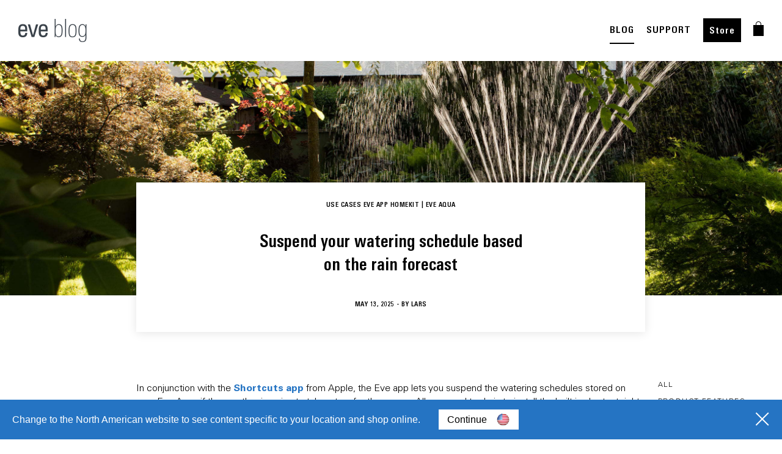

--- FILE ---
content_type: text/html; charset=UTF-8
request_url: https://www.evehome.com/en/comment/25061
body_size: 15267
content:
<!DOCTYPE html><html lang="en" dir="ltr" prefix="og: https://ogp.me/ns#"><head><link rel="stylesheet" type="text/css" href="/themes/custom/smalcode/css/MyWebfontsKit.css?v=1"><script type="text/javascript">
  var _paq = window._paq = window._paq || [];
  
  _paq.push(["setDocumentTitle", document.domain + "/" + document.title]);
  _paq.push(["setCookieDomain", "*.evehome.com"]);
  _paq.push(["setDoNotTrack", true]);
  _paq.push(['trackPageView']);
  _paq.push(['enableLinkTracking']);
  (function() {
var u="//analytics.evehome.com/";
_paq.push(['setTrackerUrl', u+'matomo.php']);
_paq.push(['setSiteId', '1']);
var d=document, g=d.createElement('script'), s=d.getElementsByTagName('script')[0];
g.type='text/javascript'; g.async=true; g.src=u+'matomo.js'; s.parentNode.insertBefore(g,s);
}
)();
</script><meta charset="utf-8" /><noscript><style>form.antibot * :not(.antibot-message) { display: none !important; }</style></noscript><meta name="description" content="IIn conjunction with the Shortcuts app from Apple, the Eve app lets you suspend the watering schedules stored on your Eve Aqua if the weather is going to take a turn for the worse." /><meta name="referrer" content="no-referrer" /><meta property="og:site_name" content="evehome.com" /><meta property="og:title" content="Eve Aqua Shortcuts | evehome.com" /><meta property="og:description" content="In conjunction with the Shortcuts app from Apple, the Eve app lets you suspend the watering schedules stored on your Eve Aqua if the weather is going to take a turn for the worse." /><meta property="og:image:url" content="https://www.evehome.com/themes/custom/smalcode/image/general/Open_Graph_Eve.jpg" /><meta name="twitter:card" content="summary_large_image" /><meta name="twitter:title" content="Eve Aqua Shortcuts | evehome.com" /><meta name="twitter:site" content="@meeteve" /><meta name="twitter:site:id" content="13380822" /><meta name="twitter:image" content="https://www.evehome.com/themes/custom/smalcode/image/general/Open_Graph_Eve.jpg" /><meta name="MobileOptimized" content="width" /><meta name="HandheldFriendly" content="true" /><meta name="viewport" content="initial-scale=1, viewport-fit=cover" /><link rel="alternate" hreflang="en" href="https://www.evehome.com/en/blog/eve-aqua-shortcuts" /><link rel="alternate" hreflang="de" href="https://www.evehome.com/de/blog/eve-aqua-shortcuts" /><link rel="alternate" hreflang="en-us" href="https://www.evehome.com/en-us/blog/eve-aqua-shortcuts" /><link rel="canonical" href="https://www.evehome.com/en/blog/eve-aqua-shortcuts" /><link rel="shortlink" href="https://www.evehome.com/en/node/3600" /><title>Eve Aqua Shortcuts | evehome.com</title><link rel="stylesheet" media="all" href="/core/assets/vendor/normalize-css/normalize.css?t9il3m" /><link rel="stylesheet" media="all" href="/core/modules/system/css/components/align.module.css?t9il3m" /><link rel="stylesheet" media="all" href="/core/modules/system/css/components/fieldgroup.module.css?t9il3m" /><link rel="stylesheet" media="all" href="/core/modules/system/css/components/container-inline.module.css?t9il3m" /><link rel="stylesheet" media="all" href="/core/modules/system/css/components/clearfix.module.css?t9il3m" /><link rel="stylesheet" media="all" href="/core/modules/system/css/components/details.module.css?t9il3m" /><link rel="stylesheet" media="all" href="/core/modules/system/css/components/hidden.module.css?t9il3m" /><link rel="stylesheet" media="all" href="/core/modules/system/css/components/item-list.module.css?t9il3m" /><link rel="stylesheet" media="all" href="/core/modules/system/css/components/js.module.css?t9il3m" /><link rel="stylesheet" media="all" href="/core/modules/system/css/components/nowrap.module.css?t9il3m" /><link rel="stylesheet" media="all" href="/core/modules/system/css/components/position-container.module.css?t9il3m" /><link rel="stylesheet" media="all" href="/core/modules/system/css/components/reset-appearance.module.css?t9il3m" /><link rel="stylesheet" media="all" href="/core/modules/system/css/components/resize.module.css?t9il3m" /><link rel="stylesheet" media="all" href="/core/modules/system/css/components/system-status-counter.css?t9il3m" /><link rel="stylesheet" media="all" href="/core/modules/system/css/components/system-status-report-counters.css?t9il3m" /><link rel="stylesheet" media="all" href="/core/modules/system/css/components/system-status-report-general-info.css?t9il3m" /><link rel="stylesheet" media="all" href="/core/modules/system/css/components/tablesort.module.css?t9il3m" /><link rel="stylesheet" media="all" href="/core/modules/views/css/views.module.css?t9il3m" /><link rel="stylesheet" media="all" href="/themes/custom/smalcode/css/vendor/slick.css?t9il3m" /><link rel="stylesheet" media="all" href="/themes/custom/smalcode/js/vendor/swiper.css?t9il3m" /><link rel="stylesheet" media="all" href="/themes/custom/smalcode/css/eve-main.css?t9il3m" /><link rel="stylesheet" media="all" href="/themes/custom/smalcode/css/2021/panels/_index.css?t9il3m" /><script src="/core/assets/vendor/modernizr/modernizr.min.js?v=3.11.7"></script><link rel="apple-touch-icon" sizes="180x180" href="/apple-touch-icon.png"><link rel="icon" type="image/png" sizes="32x32" href="/favicon-32x32.png"><link rel="icon" type="image/png" sizes="16x16" href="/favicon-16x16.png"><link rel="manifest" href="/site.webmanifest"><link rel="mask-icon" href="/safari-pinned-tab.svg" color="#000000"><meta name="msapplication-TileColor" content="#ffffff"><meta name="theme-color" content="#ffffff"></head><body class="page-node-3600 page-type-blog-page-post blog eve-aqua-shortcuts" ><script type="text/javascript">
window.netsuite_urls = {
add_to_cart: 'https://store.evehome.com/app/site/backend/intl/additemtocart.nl?c=ACCT111368&n=1&ext=T&buyid={{BUY_ID}}&qty=1&selcurrency={{CURRENCY}}&selsubsidiary={{SUBSIDIARY}}&selshopperlanguage=en&redirect=https%3A%2F%2Fstore.evehome.com%2Fc.ACCT111368%2Feve%2Fcart.ssp%3Fn%3D1%26sc%3D4%26lang%3Den%26cur%3D{{CURRENCY_CODE}}',
proceed: 'https://store.evehome.com/app/site/backend/intl/setshopperregioninfo.nl?c=ACCT111368&n=1&ext=T&selcurrency={{CURRENCY}}&selsubsidiary={{SUBSIDIARY}}&selshopperlanguage=en&redirect=https%3A%2F%2Fstore.evehome.com%2Fc.ACCT111368%2Feve%2Fcart.ssp%3Fn%3D1%26sc%3D4%26lang%3Den%26cur%3D{{CURRENCY_CODE}}',
};
window.current_lang = 'en';
</script><div id="grid"><div class="wrap"><div class="row"><div class="col-1"></div><div class="col-1"></div><div class="col-1"></div><div class="col-1"></div><div class="col-1"></div><div class="col-1"></div><div class="col-1"></div><div class="col-1"></div><div class="col-1"></div><div class="col-1"></div><div class="col-1"></div><div class="col-1"></div></div></div></div><div class="hidden-global-text hidden-global-text-save-price-info" style="display: none;"> Strikethrough price and savings are based on the SRP of the single device.</div><div class="dialog-off-canvas-main-canvas" data-off-canvas-main-canvas><div class="layout-container"> <header role="banner"> </header><div><div class="js-view-dom-id-124f1eb820a6327fa9d7b9a5841446600f4af5c9147deebf502d2a07f6a9c000 view-wrap"><div class="views-row"><nav id="main-nav" class="eve-navigation v21-navigation"><div class="main-wrap-unuqiue rel"><div class="main-menu"><div class="wrapper rel"> <a class="eve-logo" href="/en" title="link to home"> <img class="logo white" alt="brand-logo" src="/themes/custom/smalcode/eve-images/Eve_Logo_Small_white%402x.png"> <img class="logo black" alt="brand-logo" style="display: none;" src="/themes/custom/smalcode/eve-images/Eve_Logo_Small_black%402x.png"> <img class="logo-blog" alt="brand-logo" style="display: none;" src="/themes/custom/smalcode/eve-images/blog/eve-blog-menu.png"> </a><div class="menu-font menu-category menu-points"><div class="menu-point submenu-trigger" data-submenu-trigger-id="sub-n-1"><div class="text">Products</div><div class="border-bottom"></div></div><div class="menu-point submenu-trigger" data-submenu-trigger-id="sub-n-2"><div class="text">About Eve</div><div class="border-bottom"></div></div></div><div class="menu-font menu-right menu-points"><div class="menu-point "><div class="text"> <a href="/en/blog">BLOG</a></div><div class="border-bottom"></div></div><div class="mobile-menu-point ori-right-menu"> <a href="/en/blog">BLOG</a></div><div class="menu-point "><div class="text"> <a href="/en/support">SUPPORT</a></div><div class="border-bottom"></div></div><div class="mobile-menu-point ori-right-menu"> <a href="/en/support">SUPPORT</a></div><div class="menu-point btn-style"><div class="text"> <a href="/en/store">Store</a></div><div class="border-bottom"></div></div><div class="mobile-menu-point ori-right-menu"> <a href="/en/store">Store</a></div><div class="menu-point shopping-cart"><div class="text"><div class="shopping-cart-container"> <a class="shopping-cart-logo" href="#ShoppingCart" title="link to shopping cart"> <img class="default" alt="cart icon" src="/themes/custom/smalcode/image/general/shopping-bag-white.png"> <img class="black" alt="cart icon" src="/themes/custom/smalcode/image/general/shopping-bag-grey.png" style="display:none;"> </a><div class="shopping-cart-item-count"></div></div></div><div class="border-bottom"></div></div></div></div></div><div id="subnav-overlay"></div></div><div class="v21-submenu v21-submenu-products submenu" data-submenu-content="sub-n-1"><div class="submenu-inner"><div class="maxWidth"><div class="inner-submenu"><div class="close-navi-btn"> <img alt="close" src="/themes/custom/smalcode/2021-images/close.png"></div><div class="flex-wrap category-wrap big-screen"><div class="category-column"><div class="v21-navigation-category desktop-navi"><div class="menu-point menu-font"><div class="text"> Energy &amp; Heating</div></div> <a class="v21-navigation-product" href="/en/eve-thermo" title="link to Eve Thermo"><style>
body.current-country-us .global-hide--us {
display: none !important;
}    body.current-country-ca .global-hide--ca {
display: none !important;
}
</style><div class="geo-classes-wrapper" data-geo-classes='&#x7B;&quot;hide&quot;&#x3A;&#x5B;&quot;us&quot;,&quot;ca&quot;&#x5D;,&quot;show&quot;&#x3A;&#x5B;&#x5D;&#x7D;' style="display:none"></div><div class="flex-wrap"><div class="image-wrap"> <img loading="lazy" src="/sites/default/files/2025-12/Eve-Thermo-5th-gen.png" width="133" height="133" alt="Eve Thermo icon" /></div><div class="title-text-wrap"><div class="product-title"> Eve Thermo</div><div class="product-subtitle"> Smart Radiator Valve</div></div></div></a><a class="v21-navigation-product" href="/en/eve-thermo-control" title="link to Eve Thermo Control"><style>
body.current-country-us .global-hide--us {
display: none !important;
}    body.current-country-ca .global-hide--ca {
display: none !important;
}
</style><div class="geo-classes-wrapper" data-geo-classes='&#x7B;&quot;hide&quot;&#x3A;&#x5B;&quot;us&quot;,&quot;ca&quot;&#x5D;,&quot;show&quot;&#x3A;&#x5B;&#x5D;&#x7D;' style="display:none"></div><div class="flex-wrap"><div class="image-wrap"> <img loading="lazy" src="/sites/default/files/2023-08/eve_navigation_eveThermoControl-x2.png" width="64" height="64" alt="Eve Thermo Control" /></div><div class="title-text-wrap"><div class="product-title"> Eve Thermo Control</div><div class="product-subtitle"> Temperature Sensor &amp; Controller</div></div></div></a><a class="v21-navigation-product" href="/en/eve-thermostat" title="link to Eve Thermostat"><style>
.global-show-only--us {
display: none !important;
}
body.current-country-us .global-show-only--us {
display: block !important;
}    .global-show-only--ca {
display: none !important;
}
body.current-country-ca .global-show-only--ca {
display: block !important;
}</style><div class="geo-classes-wrapper" data-geo-classes='&#x7B;&quot;hide&quot;&#x3A;&#x5B;&#x5D;,&quot;show&quot;&#x3A;&#x5B;&quot;us&quot;,&quot;ca&quot;&#x5D;&#x7D;' style="display:none"></div><div class="flex-wrap"><div class="image-wrap"><div class="power-plug-switch-element"><div class="data-original-links" data-id-us="/sites/default/files/2025-12/Eve-Thermostat-US.png" data-id-eu="/sites/default/files/2025-12/Eve-Thermostat-US_0.png" data-id-uk="/sites/default/files/2025-12/Eve-Thermostat-US_1.png" data-id-au="/sites/default/files/2025-12/Eve-Thermostat-US_2.png" data-id-ch="/sites/default/files/2025-12/Eve-Thermostat-US_3.png" style="display:none;"></div><img src="/sites/default/files/2025-12/Eve-Thermostat-US_0.png" alt="Eve Thermostat"></div></div><div class="title-text-wrap"><div class="product-title"> Eve Thermostat</div><div class="product-subtitle"> Smart Thermostat</div></div></div></a><a class="v21-navigation-product" href="/en/eve-energy" title="link to Eve Energy"><div class="flex-wrap"><div class="image-wrap"><div class="power-plug-switch-element"><div class="data-original-links" data-id-us="/sites/default/files/2023-08/Eve_navigation_icons_Eve_Energy_US.png" data-id-eu="/sites/default/files/2023-08/Eve_navigation_icons_Eve_Energy_EU.png" data-id-uk="/sites/default/files/2023-08/Eve_navigation_icons_Eve_Energy_UK.png" data-id-au="/sites/default/files/2023-08/Eve_navigation_icons_Eve_Energy_AUS.png" data-id-ch="/sites/default/files/2024-03/Eve-Energy-CH-navigation.png" style="display:none;"></div><img src="/sites/default/files/2023-08/Eve_navigation_icons_Eve_Energy_EU.png" alt="Eve Energy"></div></div><div class="title-text-wrap"><div class="product-title"> Eve Energy</div><div class="product-subtitle"> Smart Plug &amp; Power Meter</div></div></div></a><a class="v21-navigation-product" href="/en/eve-energy-outdoor" title="link to Eve Energy Outdoor"><style>
body.current-country-us .global-hide--us {
display: none !important;
}    body.current-country-ca .global-hide--ca {
display: none !important;
}
</style><div class="geo-classes-wrapper" data-geo-classes='&#x7B;&quot;hide&quot;&#x3A;&#x5B;&quot;us&quot;,&quot;ca&quot;&#x5D;,&quot;show&quot;&#x3A;&#x5B;&#x5D;&#x7D;' style="display:none"></div><div class="flex-wrap"><div class="image-wrap"> <img loading="lazy" src="/sites/default/files/2024-02/Eve%20Energy%20Outdoor.png" width="64" height="64" alt="Eve Energy Outdoor" /></div><div class="title-text-wrap"><div class="product-title"> Eve Energy Outdoor</div><div class="product-subtitle"> Smart Outdoor Outlet &amp; Power Meter</div></div></div></a><a class="v21-navigation-product" href="/en/eve-energy-outlet" title="link to Eve Energy Outlet"><style>
.global-show-only--us {
display: none !important;
}
body.current-country-us .global-show-only--us {
display: block !important;
}    .global-show-only--ca {
display: none !important;
}
body.current-country-ca .global-show-only--ca {
display: block !important;
}</style><div class="geo-classes-wrapper" data-geo-classes='&#x7B;&quot;hide&quot;&#x3A;&#x5B;&#x5D;,&quot;show&quot;&#x3A;&#x5B;&quot;us&quot;,&quot;ca&quot;&#x5D;&#x7D;' style="display:none"></div><div class="flex-wrap"><div class="image-wrap"> <img loading="lazy" src="/sites/default/files/2024-02/Eve-Energy-Outlet-navi.png" width="133" height="133" alt="Eve Energy Outlet" /></div><div class="title-text-wrap"><div class="product-title"> Eve Energy Outlet</div><div class="product-subtitle"> Smart Outlet &amp; Power Meter</div></div></div></a><a class="v21-navigation-product" href="/en/eve-energy-strip" title="link to Eve Energy Strip"><div class="flex-wrap"><div class="image-wrap"><div class="power-plug-switch-element"><div class="data-original-links" data-id-us="/sites/default/files/2023-07/Eve_navigation_icons_Energy_Strip_US.png" data-id-eu="/sites/default/files/2023-07/Eve_navigation_icons_Eve_Energy_Strip.png" data-id-uk="/sites/default/files/2023-07/Eve_navigation_icons_Eve_Energy_Strip_0.png" data-id-au="/sites/default/files/2023-07/Eve_navigation_icons_Eve_Energy_Strip_1.png" data-id-ch="/sites/default/files/2023-07/Eve_navigation_icons_Eve_Energy_Strip.png" style="display:none;"></div><img src="/sites/default/files/2023-07/Eve_navigation_icons_Eve_Energy_Strip.png" alt="Eve Energy Strip"></div></div><div class="title-text-wrap"><div class="product-title"> Eve Energy Strip</div><div class="product-subtitle"> Connected Triple Outlet</div></div></div></a><a class="v21-navigation-product" href="/en/eve-room" title="link to Eve Room"><div class="flex-wrap"><div class="image-wrap"> <img loading="lazy" src="/sites/default/files/2023-05/Eve_navigation_icons_Eve_Room.png" width="64" height="65" alt="Eve Room" /></div><div class="title-text-wrap"><div class="product-title"> Eve Room</div><div class="product-subtitle"> Indoor Air Quality Monitor</div></div></div></a></div><div class="v21-navigation-category mobile-navi"><div class="menu-point menu-font mobile-category-trigger" data-id="5019"><div class="text"> Energy &amp; Heating</div><div class="open-mobile-arrow"> <svg viewBox="0 0 9 14" fill="none" xmlns="http://www.w3.org/2000/svg"> <path class="stroke-target" d="M1.00001 12.8138L7.05811 6.82585L1.00001 0.837891" stroke-width="1.44509"/> </svg></div></div><div class="mobile-category-trigger-target" data-id="5019" style="display:none;"> <a class="v21-navigation-product" href="/en/eve-thermo" title="link to Eve Thermo"><style>
body.current-country-us .global-hide--us {
display: none !important;
}    body.current-country-ca .global-hide--ca {
display: none !important;
}
</style><div class="geo-classes-wrapper" data-geo-classes='&#x7B;&quot;hide&quot;&#x3A;&#x5B;&quot;us&quot;,&quot;ca&quot;&#x5D;,&quot;show&quot;&#x3A;&#x5B;&#x5D;&#x7D;' style="display:none"></div><div class="flex-wrap"><div class="image-wrap"> <img loading="lazy" src="/sites/default/files/2025-12/Eve-Thermo-5th-gen.png" width="133" height="133" alt="Eve Thermo icon" /></div><div class="title-text-wrap"><div class="product-title"> Eve Thermo</div><div class="product-subtitle"> Smart Radiator Valve</div></div></div></a><a class="v21-navigation-product" href="/en/eve-thermo-control" title="link to Eve Thermo Control"><style>
body.current-country-us .global-hide--us {
display: none !important;
}    body.current-country-ca .global-hide--ca {
display: none !important;
}
</style><div class="geo-classes-wrapper" data-geo-classes='&#x7B;&quot;hide&quot;&#x3A;&#x5B;&quot;us&quot;,&quot;ca&quot;&#x5D;,&quot;show&quot;&#x3A;&#x5B;&#x5D;&#x7D;' style="display:none"></div><div class="flex-wrap"><div class="image-wrap"> <img loading="lazy" src="/sites/default/files/2023-08/eve_navigation_eveThermoControl-x2.png" width="64" height="64" alt="Eve Thermo Control" /></div><div class="title-text-wrap"><div class="product-title"> Eve Thermo Control</div><div class="product-subtitle"> Temperature Sensor &amp; Controller</div></div></div></a><a class="v21-navigation-product" href="/en/eve-thermostat" title="link to Eve Thermostat"><style>
.global-show-only--us {
display: none !important;
}
body.current-country-us .global-show-only--us {
display: block !important;
}    .global-show-only--ca {
display: none !important;
}
body.current-country-ca .global-show-only--ca {
display: block !important;
}</style><div class="geo-classes-wrapper" data-geo-classes='&#x7B;&quot;hide&quot;&#x3A;&#x5B;&#x5D;,&quot;show&quot;&#x3A;&#x5B;&quot;us&quot;,&quot;ca&quot;&#x5D;&#x7D;' style="display:none"></div><div class="flex-wrap"><div class="image-wrap"><div class="power-plug-switch-element"><div class="data-original-links" data-id-us="/sites/default/files/2025-12/Eve-Thermostat-US.png" data-id-eu="/sites/default/files/2025-12/Eve-Thermostat-US_0.png" data-id-uk="/sites/default/files/2025-12/Eve-Thermostat-US_1.png" data-id-au="/sites/default/files/2025-12/Eve-Thermostat-US_2.png" data-id-ch="/sites/default/files/2025-12/Eve-Thermostat-US_3.png" style="display:none;"></div><img src="/sites/default/files/2025-12/Eve-Thermostat-US_0.png" alt="Eve Thermostat"></div></div><div class="title-text-wrap"><div class="product-title"> Eve Thermostat</div><div class="product-subtitle"> Smart Thermostat</div></div></div></a><a class="v21-navigation-product" href="/en/eve-energy" title="link to Eve Energy"><div class="flex-wrap"><div class="image-wrap"><div class="power-plug-switch-element"><div class="data-original-links" data-id-us="/sites/default/files/2023-08/Eve_navigation_icons_Eve_Energy_US.png" data-id-eu="/sites/default/files/2023-08/Eve_navigation_icons_Eve_Energy_EU.png" data-id-uk="/sites/default/files/2023-08/Eve_navigation_icons_Eve_Energy_UK.png" data-id-au="/sites/default/files/2023-08/Eve_navigation_icons_Eve_Energy_AUS.png" data-id-ch="/sites/default/files/2024-03/Eve-Energy-CH-navigation.png" style="display:none;"></div><img src="/sites/default/files/2023-08/Eve_navigation_icons_Eve_Energy_EU.png" alt="Eve Energy"></div></div><div class="title-text-wrap"><div class="product-title"> Eve Energy</div><div class="product-subtitle"> Smart Plug &amp; Power Meter</div></div></div></a><a class="v21-navigation-product" href="/en/eve-energy-outdoor" title="link to Eve Energy Outdoor"><style>
body.current-country-us .global-hide--us {
display: none !important;
}    body.current-country-ca .global-hide--ca {
display: none !important;
}
</style><div class="geo-classes-wrapper" data-geo-classes='&#x7B;&quot;hide&quot;&#x3A;&#x5B;&quot;us&quot;,&quot;ca&quot;&#x5D;,&quot;show&quot;&#x3A;&#x5B;&#x5D;&#x7D;' style="display:none"></div><div class="flex-wrap"><div class="image-wrap"> <img loading="lazy" src="/sites/default/files/2024-02/Eve%20Energy%20Outdoor.png" width="64" height="64" alt="Eve Energy Outdoor" /></div><div class="title-text-wrap"><div class="product-title"> Eve Energy Outdoor</div><div class="product-subtitle"> Smart Outdoor Outlet &amp; Power Meter</div></div></div></a><a class="v21-navigation-product" href="/en/eve-energy-outlet" title="link to Eve Energy Outlet"><style>
.global-show-only--us {
display: none !important;
}
body.current-country-us .global-show-only--us {
display: block !important;
}    .global-show-only--ca {
display: none !important;
}
body.current-country-ca .global-show-only--ca {
display: block !important;
}</style><div class="geo-classes-wrapper" data-geo-classes='&#x7B;&quot;hide&quot;&#x3A;&#x5B;&#x5D;,&quot;show&quot;&#x3A;&#x5B;&quot;us&quot;,&quot;ca&quot;&#x5D;&#x7D;' style="display:none"></div><div class="flex-wrap"><div class="image-wrap"> <img loading="lazy" src="/sites/default/files/2024-02/Eve-Energy-Outlet-navi.png" width="133" height="133" alt="Eve Energy Outlet" /></div><div class="title-text-wrap"><div class="product-title"> Eve Energy Outlet</div><div class="product-subtitle"> Smart Outlet &amp; Power Meter</div></div></div></a><a class="v21-navigation-product" href="/en/eve-energy-strip" title="link to Eve Energy Strip"><div class="flex-wrap"><div class="image-wrap"><div class="power-plug-switch-element"><div class="data-original-links" data-id-us="/sites/default/files/2023-07/Eve_navigation_icons_Energy_Strip_US.png" data-id-eu="/sites/default/files/2023-07/Eve_navigation_icons_Eve_Energy_Strip.png" data-id-uk="/sites/default/files/2023-07/Eve_navigation_icons_Eve_Energy_Strip_0.png" data-id-au="/sites/default/files/2023-07/Eve_navigation_icons_Eve_Energy_Strip_1.png" data-id-ch="/sites/default/files/2023-07/Eve_navigation_icons_Eve_Energy_Strip.png" style="display:none;"></div><img src="/sites/default/files/2023-07/Eve_navigation_icons_Eve_Energy_Strip.png" alt="Eve Energy Strip"></div></div><div class="title-text-wrap"><div class="product-title"> Eve Energy Strip</div><div class="product-subtitle"> Connected Triple Outlet</div></div></div></a><a class="v21-navigation-product" href="/en/eve-room" title="link to Eve Room"><div class="flex-wrap"><div class="image-wrap"> <img loading="lazy" src="/sites/default/files/2023-05/Eve_navigation_icons_Eve_Room.png" width="64" height="65" alt="Eve Room" /></div><div class="title-text-wrap"><div class="product-title"> Eve Room</div><div class="product-subtitle"> Indoor Air Quality Monitor</div></div></div></a></div></div></div><div class="category-column"><div class="v21-navigation-category desktop-navi"><div class="menu-point menu-font"><div class="text"> Security</div></div> <a class="v21-navigation-product" href="/en/eve-outdoor-cam" title="link to Eve Outdoor Cam"><div class="flex-wrap"><div class="image-wrap"> <img loading="lazy" src="/sites/default/files/2023-07/test-eve-outdoor-cam.png" width="195" height="195" alt="Eve Outdoor Cam" /></div><div class="title-text-wrap"><div class="product-title"> Eve Outdoor Cam</div><div class="product-subtitle"> Secure Floodlight Camera</div></div></div></a><a class="v21-navigation-product" href="/en/eve-cam" title="link to Eve Cam"><div class="flex-wrap"><div class="image-wrap"> <img loading="lazy" src="/sites/default/files/2023-08/eve_navigation_eveCam-x2.png" width="64" height="66" alt="Eve Cam" /></div><div class="title-text-wrap"><div class="product-title"> Eve Cam</div><div class="product-subtitle"> Smart Indoor Camera</div></div></div></a><a class="v21-navigation-product" href="/en/eve-door-window" title="link to Eve Door &amp;amp; Window"><div class="flex-wrap"><div class="image-wrap"> <img loading="lazy" src="/sites/default/files/2023-07/Eve_navigation_icons_Eve_Door_and_Window.png" width="64" height="65" alt="Eve Door &amp; Window" /></div><div class="title-text-wrap"><div class="product-title"> Eve Door &amp; Window</div><div class="product-subtitle"> Wireless Contact Sensor</div></div></div></a><a class="v21-navigation-product" href="/en/eve-motion" title="link to Eve Motion"><div class="flex-wrap"><div class="image-wrap"> <img loading="lazy" src="/sites/default/files/2023-08/eve_navigation_eveMotion-x2.png" width="64" height="64" alt="Eve Motion" /></div><div class="title-text-wrap"><div class="product-title"> Eve Motion</div><div class="product-subtitle"> Wireless Motion Sensor</div></div></div></a><a class="v21-navigation-product" href="/en/eve-water-guard" title="link to Eve Water Guard"><div class="flex-wrap"><div class="image-wrap"> <img loading="lazy" src="/sites/default/files/2023-08/eve_navigation_eveWaterGuard-x2.png" width="64" height="64" alt="Eve Water Guard" /></div><div class="title-text-wrap"><div class="product-title"> Eve Water Guard</div><div class="product-subtitle"> Connected Water Leak Detector</div></div></div></a></div><div class="v21-navigation-category mobile-navi"><div class="menu-point menu-font mobile-category-trigger" data-id="5052"><div class="text"> Security</div><div class="open-mobile-arrow"> <svg viewBox="0 0 9 14" fill="none" xmlns="http://www.w3.org/2000/svg"> <path class="stroke-target" d="M1.00001 12.8138L7.05811 6.82585L1.00001 0.837891" stroke-width="1.44509"/> </svg></div></div><div class="mobile-category-trigger-target" data-id="5052" style="display:none;"> <a class="v21-navigation-product" href="/en/eve-outdoor-cam" title="link to Eve Outdoor Cam"><div class="flex-wrap"><div class="image-wrap"> <img loading="lazy" src="/sites/default/files/2023-07/test-eve-outdoor-cam.png" width="195" height="195" alt="Eve Outdoor Cam" /></div><div class="title-text-wrap"><div class="product-title"> Eve Outdoor Cam</div><div class="product-subtitle"> Secure Floodlight Camera</div></div></div></a><a class="v21-navigation-product" href="/en/eve-cam" title="link to Eve Cam"><div class="flex-wrap"><div class="image-wrap"> <img loading="lazy" src="/sites/default/files/2023-08/eve_navigation_eveCam-x2.png" width="64" height="66" alt="Eve Cam" /></div><div class="title-text-wrap"><div class="product-title"> Eve Cam</div><div class="product-subtitle"> Smart Indoor Camera</div></div></div></a><a class="v21-navigation-product" href="/en/eve-door-window" title="link to Eve Door &amp;amp; Window"><div class="flex-wrap"><div class="image-wrap"> <img loading="lazy" src="/sites/default/files/2023-07/Eve_navigation_icons_Eve_Door_and_Window.png" width="64" height="65" alt="Eve Door &amp; Window" /></div><div class="title-text-wrap"><div class="product-title"> Eve Door &amp; Window</div><div class="product-subtitle"> Wireless Contact Sensor</div></div></div></a><a class="v21-navigation-product" href="/en/eve-motion" title="link to Eve Motion"><div class="flex-wrap"><div class="image-wrap"> <img loading="lazy" src="/sites/default/files/2023-08/eve_navigation_eveMotion-x2.png" width="64" height="64" alt="Eve Motion" /></div><div class="title-text-wrap"><div class="product-title"> Eve Motion</div><div class="product-subtitle"> Wireless Motion Sensor</div></div></div></a><a class="v21-navigation-product" href="/en/eve-water-guard" title="link to Eve Water Guard"><div class="flex-wrap"><div class="image-wrap"> <img loading="lazy" src="/sites/default/files/2023-08/eve_navigation_eveWaterGuard-x2.png" width="64" height="64" alt="Eve Water Guard" /></div><div class="title-text-wrap"><div class="product-title"> Eve Water Guard</div><div class="product-subtitle"> Connected Water Leak Detector</div></div></div></a></div></div></div><div class="category-column"><div class="v21-navigation-category desktop-navi"><div class="menu-point menu-font"><div class="text"> Outdoor</div></div> <a class="v21-navigation-product" href="/en/eve-aqua" title="link to Eve Aqua"><div class="flex-wrap"><div class="image-wrap"> <img loading="lazy" src="/sites/default/files/2023-08/eve_navigation_eveAqua-x2.png" width="64" height="64" alt="Eve Aqua" /></div><div class="title-text-wrap"><div class="product-title"> Eve Aqua</div><div class="product-subtitle"> Smart Water Controller</div></div></div></a><a class="v21-navigation-product" href="/en/eve-weather" title="link to Eve Weather"><div class="flex-wrap"><div class="image-wrap"> <img loading="lazy" src="/sites/default/files/2023-07/Eve_navigation_icons_Eve_Weather.png" width="64" height="65" alt="Eve Weather" /></div><div class="title-text-wrap"><div class="product-title"> Eve Weather</div><div class="product-subtitle"> Connected Weather Station</div></div></div></a></div><div class="v21-navigation-category mobile-navi"><div class="menu-point menu-font mobile-category-trigger" data-id="5045"><div class="text"> Outdoor</div><div class="open-mobile-arrow"> <svg viewBox="0 0 9 14" fill="none" xmlns="http://www.w3.org/2000/svg"> <path class="stroke-target" d="M1.00001 12.8138L7.05811 6.82585L1.00001 0.837891" stroke-width="1.44509"/> </svg></div></div><div class="mobile-category-trigger-target" data-id="5045" style="display:none;"> <a class="v21-navigation-product" href="/en/eve-aqua" title="link to Eve Aqua"><div class="flex-wrap"><div class="image-wrap"> <img loading="lazy" src="/sites/default/files/2023-08/eve_navigation_eveAqua-x2.png" width="64" height="64" alt="Eve Aqua" /></div><div class="title-text-wrap"><div class="product-title"> Eve Aqua</div><div class="product-subtitle"> Smart Water Controller</div></div></div></a><a class="v21-navigation-product" href="/en/eve-weather" title="link to Eve Weather"><div class="flex-wrap"><div class="image-wrap"> <img loading="lazy" src="/sites/default/files/2023-07/Eve_navigation_icons_Eve_Weather.png" width="64" height="65" alt="Eve Weather" /></div><div class="title-text-wrap"><div class="product-title"> Eve Weather</div><div class="product-subtitle"> Connected Weather Station</div></div></div></a></div></div><div class="v21-navigation-category desktop-navi"><div class="menu-point menu-font"><div class="text"> Lighting</div></div> <a class="v21-navigation-product" href="/en/eve-flare" title="link to Eve Flare"><div class="flex-wrap"><div class="image-wrap"> <img loading="lazy" src="/sites/default/files/2023-07/Eve_navigation_icons_Eve_Flare.png" width="64" height="65" alt="Eve Flare" /></div><div class="title-text-wrap"><div class="product-title"> Eve Flare</div><div class="product-subtitle"> Portable Smart LED Lamp</div></div></div></a><a class="v21-navigation-product" href="/en/eve-dimmer-switch" title="link to Eve Dimmer Switch"><style>
.global-show-only--us {
display: none !important;
}
body.current-country-us .global-show-only--us {
display: block !important;
}    .global-show-only--ca {
display: none !important;
}
body.current-country-ca .global-show-only--ca {
display: block !important;
}</style><div class="geo-classes-wrapper" data-geo-classes='&#x7B;&quot;hide&quot;&#x3A;&#x5B;&#x5D;,&quot;show&quot;&#x3A;&#x5B;&quot;us&quot;,&quot;ca&quot;&#x5D;&#x7D;' style="display:none"></div><div class="flex-wrap"><div class="image-wrap"> <img loading="lazy" src="/sites/default/files/2025-02/Eve-Dimmer-Switch-US.png" width="133" height="133" alt="Icon Eve Dimmer Switch" /></div><div class="title-text-wrap"><div class="product-title"> Eve Dimmer Switch</div><div class="product-subtitle"> Smart Dimmer Switch</div></div></div></a><a class="v21-navigation-product" href="/en/eve-light-switch" title="link to Eve Light Switch"><div class="flex-wrap"><div class="image-wrap"><div class="power-plug-switch-element"><div class="data-original-links" data-id-us="/sites/default/files/2023-07/Eve_navigation_icons_Eve_Light_Switch_US.png" data-id-eu="/sites/default/files/2023-07/Eve_navigation_icons_Eve_Light_Switch.png" data-id-uk="/sites/default/files/2023-07/Eve_navigation_icons_Eve_Light_Switch_0.png" data-id-au="/sites/default/files/2023-07/Eve_navigation_icons_Eve_Light_Switch_1.png" data-id-ch="/sites/default/files/2023-07/Eve_navigation_icons_Eve_Light_Switch.png" style="display:none;"></div><img src="/sites/default/files/2023-07/Eve_navigation_icons_Eve_Light_Switch.png" alt="Eve Light Switch"></div></div><div class="title-text-wrap"><div class="product-title"> Eve Light Switch</div><div class="product-subtitle"> Smart Wall Switch</div></div></div></a></div><div class="v21-navigation-category mobile-navi"><div class="menu-point menu-font mobile-category-trigger" data-id="5031"><div class="text"> Lighting</div><div class="open-mobile-arrow"> <svg viewBox="0 0 9 14" fill="none" xmlns="http://www.w3.org/2000/svg"> <path class="stroke-target" d="M1.00001 12.8138L7.05811 6.82585L1.00001 0.837891" stroke-width="1.44509"/> </svg></div></div><div class="mobile-category-trigger-target" data-id="5031" style="display:none;"> <a class="v21-navigation-product" href="/en/eve-flare" title="link to Eve Flare"><div class="flex-wrap"><div class="image-wrap"> <img loading="lazy" src="/sites/default/files/2023-07/Eve_navigation_icons_Eve_Flare.png" width="64" height="65" alt="Eve Flare" /></div><div class="title-text-wrap"><div class="product-title"> Eve Flare</div><div class="product-subtitle"> Portable Smart LED Lamp</div></div></div></a><a class="v21-navigation-product" href="/en/eve-dimmer-switch" title="link to Eve Dimmer Switch"><style>
.global-show-only--us {
display: none !important;
}
body.current-country-us .global-show-only--us {
display: block !important;
}    .global-show-only--ca {
display: none !important;
}
body.current-country-ca .global-show-only--ca {
display: block !important;
}</style><div class="geo-classes-wrapper" data-geo-classes='&#x7B;&quot;hide&quot;&#x3A;&#x5B;&#x5D;,&quot;show&quot;&#x3A;&#x5B;&quot;us&quot;,&quot;ca&quot;&#x5D;&#x7D;' style="display:none"></div><div class="flex-wrap"><div class="image-wrap"> <img loading="lazy" src="/sites/default/files/2025-02/Eve-Dimmer-Switch-US.png" width="133" height="133" alt="Icon Eve Dimmer Switch" /></div><div class="title-text-wrap"><div class="product-title"> Eve Dimmer Switch</div><div class="product-subtitle"> Smart Dimmer Switch</div></div></div></a><a class="v21-navigation-product" href="/en/eve-light-switch" title="link to Eve Light Switch"><div class="flex-wrap"><div class="image-wrap"><div class="power-plug-switch-element"><div class="data-original-links" data-id-us="/sites/default/files/2023-07/Eve_navigation_icons_Eve_Light_Switch_US.png" data-id-eu="/sites/default/files/2023-07/Eve_navigation_icons_Eve_Light_Switch.png" data-id-uk="/sites/default/files/2023-07/Eve_navigation_icons_Eve_Light_Switch_0.png" data-id-au="/sites/default/files/2023-07/Eve_navigation_icons_Eve_Light_Switch_1.png" data-id-ch="/sites/default/files/2023-07/Eve_navigation_icons_Eve_Light_Switch.png" style="display:none;"></div><img src="/sites/default/files/2023-07/Eve_navigation_icons_Eve_Light_Switch.png" alt="Eve Light Switch"></div></div><div class="title-text-wrap"><div class="product-title"> Eve Light Switch</div><div class="product-subtitle"> Smart Wall Switch</div></div></div></a></div></div></div><div class="category-column"><div class="v21-navigation-category desktop-navi"><div class="menu-point menu-font"><div class="text"> Shutters &amp; Shades</div></div> <a class="v21-navigation-product" href="/en/eve-shutter-switch" title="link to Eve Shutter Switch"><style>
body.current-country-us .global-hide--us {
display: none !important;
}    body.current-country-ca .global-hide--ca {
display: none !important;
}
</style><div class="geo-classes-wrapper" data-geo-classes='&#x7B;&quot;hide&quot;&#x3A;&#x5B;&quot;us&quot;,&quot;ca&quot;&#x5D;,&quot;show&quot;&#x3A;&#x5B;&#x5D;&#x7D;' style="display:none"></div><div class="flex-wrap"><div class="image-wrap"> <img loading="lazy" src="/sites/default/files/2023-08/eve_navigation_eveShutterSwitch-x2.png" width="64" height="64" alt="Eve Shutter Switch" /></div><div class="title-text-wrap"><div class="product-title"> Eve Shutter Switch</div><div class="product-subtitle"> Smart Shutter Controller</div></div></div></a><a class="v21-navigation-product" href="/en/eve-blinds-collection" title="link to Eve Blinds Collection"><div class="flex-wrap"><div class="image-wrap"> <img loading="lazy" src="/sites/default/files/2024-03/eve-blinds-collection-navigation.png" width="64" height="64" alt="Eve Blinds Collection" /></div><div class="title-text-wrap"><div class="product-title"> Eve Blinds Collection</div><div class="product-subtitle"> Custom Smart Blinds</div></div></div></a><a class="v21-navigation-product" href="/en/eve-motionblinds" title="link to Eve MotionBlinds"><div class="flex-wrap"><div class="image-wrap"> <img loading="lazy" src="/sites/default/files/2023-08/230816_eve_navigation_eve_MotionBlinds-x2.png" width="64" height="64" alt="Eve Motionblinds Upgrade Kit" /></div><div class="title-text-wrap"><div class="product-title"> Eve MotionBlinds</div><div class="product-subtitle"> Upgrade Kit for Roller Blinds</div></div></div></a></div><div class="v21-navigation-category mobile-navi"><div class="menu-point menu-font mobile-category-trigger" data-id="5026"><div class="text"> Shutters &amp; Shades</div><div class="open-mobile-arrow"> <svg viewBox="0 0 9 14" fill="none" xmlns="http://www.w3.org/2000/svg"> <path class="stroke-target" d="M1.00001 12.8138L7.05811 6.82585L1.00001 0.837891" stroke-width="1.44509"/> </svg></div></div><div class="mobile-category-trigger-target" data-id="5026" style="display:none;"> <a class="v21-navigation-product" href="/en/eve-shutter-switch" title="link to Eve Shutter Switch"><style>
body.current-country-us .global-hide--us {
display: none !important;
}    body.current-country-ca .global-hide--ca {
display: none !important;
}
</style><div class="geo-classes-wrapper" data-geo-classes='&#x7B;&quot;hide&quot;&#x3A;&#x5B;&quot;us&quot;,&quot;ca&quot;&#x5D;,&quot;show&quot;&#x3A;&#x5B;&#x5D;&#x7D;' style="display:none"></div><div class="flex-wrap"><div class="image-wrap"> <img loading="lazy" src="/sites/default/files/2023-08/eve_navigation_eveShutterSwitch-x2.png" width="64" height="64" alt="Eve Shutter Switch" /></div><div class="title-text-wrap"><div class="product-title"> Eve Shutter Switch</div><div class="product-subtitle"> Smart Shutter Controller</div></div></div></a><a class="v21-navigation-product" href="/en/eve-blinds-collection" title="link to Eve Blinds Collection"><div class="flex-wrap"><div class="image-wrap"> <img loading="lazy" src="/sites/default/files/2024-03/eve-blinds-collection-navigation.png" width="64" height="64" alt="Eve Blinds Collection" /></div><div class="title-text-wrap"><div class="product-title"> Eve Blinds Collection</div><div class="product-subtitle"> Custom Smart Blinds</div></div></div></a><a class="v21-navigation-product" href="/en/eve-motionblinds" title="link to Eve MotionBlinds"><div class="flex-wrap"><div class="image-wrap"> <img loading="lazy" src="/sites/default/files/2023-08/230816_eve_navigation_eve_MotionBlinds-x2.png" width="64" height="64" alt="Eve Motionblinds Upgrade Kit" /></div><div class="title-text-wrap"><div class="product-title"> Eve MotionBlinds</div><div class="product-subtitle"> Upgrade Kit for Roller Blinds</div></div></div></a></div></div></div><div class="category-column"><div class="v21-navigation-category desktop-navi"><div class="menu-point menu-font"><div class="text"> Audio</div></div> <a class="v21-navigation-product" href="/en/eve-play" title="link to Eve Play"><div class="flex-wrap"><div class="image-wrap"> <img loading="lazy" src="/sites/default/files/2023-08/eve_navigation_evePlay-x2.png" width="64" height="64" alt="Eve Play" /></div><div class="title-text-wrap"><div class="product-title"> Eve Play</div><div class="product-subtitle"> Audio Streaming Interface</div></div></div></a></div><div class="v21-navigation-category mobile-navi"><div class="menu-point menu-font mobile-category-trigger" data-id="5023"><div class="text"> Audio</div><div class="open-mobile-arrow"> <svg viewBox="0 0 9 14" fill="none" xmlns="http://www.w3.org/2000/svg"> <path class="stroke-target" d="M1.00001 12.8138L7.05811 6.82585L1.00001 0.837891" stroke-width="1.44509"/> </svg></div></div><div class="mobile-category-trigger-target" data-id="5023" style="display:none;"> <a class="v21-navigation-product" href="/en/eve-play" title="link to Eve Play"><div class="flex-wrap"><div class="image-wrap"> <img loading="lazy" src="/sites/default/files/2023-08/eve_navigation_evePlay-x2.png" width="64" height="64" alt="Eve Play" /></div><div class="title-text-wrap"><div class="product-title"> Eve Play</div><div class="product-subtitle"> Audio Streaming Interface</div></div></div></a></div></div></div></div><div class="flex-wrap category-wrap small-screen"><div class="v21-navigation-category desktop-navi"><div class="menu-point menu-font"><div class="text"> Energy &amp; Heating</div></div> <a class="v21-navigation-product" href="/en/eve-thermo" title="link to Eve Thermo"><style>
body.current-country-us .global-hide--us {
display: none !important;
}    body.current-country-ca .global-hide--ca {
display: none !important;
}
</style><div class="geo-classes-wrapper" data-geo-classes='&#x7B;&quot;hide&quot;&#x3A;&#x5B;&quot;us&quot;,&quot;ca&quot;&#x5D;,&quot;show&quot;&#x3A;&#x5B;&#x5D;&#x7D;' style="display:none"></div><div class="flex-wrap"><div class="image-wrap"> <img loading="lazy" src="/sites/default/files/2025-12/Eve-Thermo-5th-gen.png" width="133" height="133" alt="Eve Thermo icon" /></div><div class="title-text-wrap"><div class="product-title"> Eve Thermo</div><div class="product-subtitle"> Smart Radiator Valve</div></div></div></a><a class="v21-navigation-product" href="/en/eve-thermo-control" title="link to Eve Thermo Control"><style>
body.current-country-us .global-hide--us {
display: none !important;
}    body.current-country-ca .global-hide--ca {
display: none !important;
}
</style><div class="geo-classes-wrapper" data-geo-classes='&#x7B;&quot;hide&quot;&#x3A;&#x5B;&quot;us&quot;,&quot;ca&quot;&#x5D;,&quot;show&quot;&#x3A;&#x5B;&#x5D;&#x7D;' style="display:none"></div><div class="flex-wrap"><div class="image-wrap"> <img loading="lazy" src="/sites/default/files/2023-08/eve_navigation_eveThermoControl-x2.png" width="64" height="64" alt="Eve Thermo Control" /></div><div class="title-text-wrap"><div class="product-title"> Eve Thermo Control</div><div class="product-subtitle"> Temperature Sensor &amp; Controller</div></div></div></a><a class="v21-navigation-product" href="/en/eve-thermostat" title="link to Eve Thermostat"><style>
.global-show-only--us {
display: none !important;
}
body.current-country-us .global-show-only--us {
display: block !important;
}    .global-show-only--ca {
display: none !important;
}
body.current-country-ca .global-show-only--ca {
display: block !important;
}</style><div class="geo-classes-wrapper" data-geo-classes='&#x7B;&quot;hide&quot;&#x3A;&#x5B;&#x5D;,&quot;show&quot;&#x3A;&#x5B;&quot;us&quot;,&quot;ca&quot;&#x5D;&#x7D;' style="display:none"></div><div class="flex-wrap"><div class="image-wrap"><div class="power-plug-switch-element"><div class="data-original-links" data-id-us="/sites/default/files/2025-12/Eve-Thermostat-US.png" data-id-eu="/sites/default/files/2025-12/Eve-Thermostat-US_0.png" data-id-uk="/sites/default/files/2025-12/Eve-Thermostat-US_1.png" data-id-au="/sites/default/files/2025-12/Eve-Thermostat-US_2.png" data-id-ch="/sites/default/files/2025-12/Eve-Thermostat-US_3.png" style="display:none;"></div><img src="/sites/default/files/2025-12/Eve-Thermostat-US_0.png" alt="Eve Thermostat"></div></div><div class="title-text-wrap"><div class="product-title"> Eve Thermostat</div><div class="product-subtitle"> Smart Thermostat</div></div></div></a><a class="v21-navigation-product" href="/en/eve-energy" title="link to Eve Energy"><div class="flex-wrap"><div class="image-wrap"><div class="power-plug-switch-element"><div class="data-original-links" data-id-us="/sites/default/files/2023-08/Eve_navigation_icons_Eve_Energy_US.png" data-id-eu="/sites/default/files/2023-08/Eve_navigation_icons_Eve_Energy_EU.png" data-id-uk="/sites/default/files/2023-08/Eve_navigation_icons_Eve_Energy_UK.png" data-id-au="/sites/default/files/2023-08/Eve_navigation_icons_Eve_Energy_AUS.png" data-id-ch="/sites/default/files/2024-03/Eve-Energy-CH-navigation.png" style="display:none;"></div><img src="/sites/default/files/2023-08/Eve_navigation_icons_Eve_Energy_EU.png" alt="Eve Energy"></div></div><div class="title-text-wrap"><div class="product-title"> Eve Energy</div><div class="product-subtitle"> Smart Plug &amp; Power Meter</div></div></div></a><a class="v21-navigation-product" href="/en/eve-energy-outdoor" title="link to Eve Energy Outdoor"><style>
body.current-country-us .global-hide--us {
display: none !important;
}    body.current-country-ca .global-hide--ca {
display: none !important;
}
</style><div class="geo-classes-wrapper" data-geo-classes='&#x7B;&quot;hide&quot;&#x3A;&#x5B;&quot;us&quot;,&quot;ca&quot;&#x5D;,&quot;show&quot;&#x3A;&#x5B;&#x5D;&#x7D;' style="display:none"></div><div class="flex-wrap"><div class="image-wrap"> <img loading="lazy" src="/sites/default/files/2024-02/Eve%20Energy%20Outdoor.png" width="64" height="64" alt="Eve Energy Outdoor" /></div><div class="title-text-wrap"><div class="product-title"> Eve Energy Outdoor</div><div class="product-subtitle"> Smart Outdoor Outlet &amp; Power Meter</div></div></div></a><a class="v21-navigation-product" href="/en/eve-energy-outlet" title="link to Eve Energy Outlet"><style>
.global-show-only--us {
display: none !important;
}
body.current-country-us .global-show-only--us {
display: block !important;
}    .global-show-only--ca {
display: none !important;
}
body.current-country-ca .global-show-only--ca {
display: block !important;
}</style><div class="geo-classes-wrapper" data-geo-classes='&#x7B;&quot;hide&quot;&#x3A;&#x5B;&#x5D;,&quot;show&quot;&#x3A;&#x5B;&quot;us&quot;,&quot;ca&quot;&#x5D;&#x7D;' style="display:none"></div><div class="flex-wrap"><div class="image-wrap"> <img loading="lazy" src="/sites/default/files/2024-02/Eve-Energy-Outlet-navi.png" width="133" height="133" alt="Eve Energy Outlet" /></div><div class="title-text-wrap"><div class="product-title"> Eve Energy Outlet</div><div class="product-subtitle"> Smart Outlet &amp; Power Meter</div></div></div></a><a class="v21-navigation-product" href="/en/eve-energy-strip" title="link to Eve Energy Strip"><div class="flex-wrap"><div class="image-wrap"><div class="power-plug-switch-element"><div class="data-original-links" data-id-us="/sites/default/files/2023-07/Eve_navigation_icons_Energy_Strip_US.png" data-id-eu="/sites/default/files/2023-07/Eve_navigation_icons_Eve_Energy_Strip.png" data-id-uk="/sites/default/files/2023-07/Eve_navigation_icons_Eve_Energy_Strip_0.png" data-id-au="/sites/default/files/2023-07/Eve_navigation_icons_Eve_Energy_Strip_1.png" data-id-ch="/sites/default/files/2023-07/Eve_navigation_icons_Eve_Energy_Strip.png" style="display:none;"></div><img src="/sites/default/files/2023-07/Eve_navigation_icons_Eve_Energy_Strip.png" alt="Eve Energy Strip"></div></div><div class="title-text-wrap"><div class="product-title"> Eve Energy Strip</div><div class="product-subtitle"> Connected Triple Outlet</div></div></div></a><a class="v21-navigation-product" href="/en/eve-room" title="link to Eve Room"><div class="flex-wrap"><div class="image-wrap"> <img loading="lazy" src="/sites/default/files/2023-05/Eve_navigation_icons_Eve_Room.png" width="64" height="65" alt="Eve Room" /></div><div class="title-text-wrap"><div class="product-title"> Eve Room</div><div class="product-subtitle"> Indoor Air Quality Monitor</div></div></div></a></div><div class="v21-navigation-category mobile-navi"><div class="menu-point menu-font mobile-category-trigger" data-id="5019"><div class="text"> Energy &amp; Heating</div><div class="open-mobile-arrow"> <svg viewBox="0 0 9 14" fill="none" xmlns="http://www.w3.org/2000/svg"> <path class="stroke-target" d="M1.00001 12.8138L7.05811 6.82585L1.00001 0.837891" stroke-width="1.44509"/> </svg></div></div><div class="mobile-category-trigger-target" data-id="5019" style="display:none;"> <a class="v21-navigation-product" href="/en/eve-thermo" title="link to Eve Thermo"><style>
body.current-country-us .global-hide--us {
display: none !important;
}    body.current-country-ca .global-hide--ca {
display: none !important;
}
</style><div class="geo-classes-wrapper" data-geo-classes='&#x7B;&quot;hide&quot;&#x3A;&#x5B;&quot;us&quot;,&quot;ca&quot;&#x5D;,&quot;show&quot;&#x3A;&#x5B;&#x5D;&#x7D;' style="display:none"></div><div class="flex-wrap"><div class="image-wrap"> <img loading="lazy" src="/sites/default/files/2025-12/Eve-Thermo-5th-gen.png" width="133" height="133" alt="Eve Thermo icon" /></div><div class="title-text-wrap"><div class="product-title"> Eve Thermo</div><div class="product-subtitle"> Smart Radiator Valve</div></div></div></a><a class="v21-navigation-product" href="/en/eve-thermo-control" title="link to Eve Thermo Control"><style>
body.current-country-us .global-hide--us {
display: none !important;
}    body.current-country-ca .global-hide--ca {
display: none !important;
}
</style><div class="geo-classes-wrapper" data-geo-classes='&#x7B;&quot;hide&quot;&#x3A;&#x5B;&quot;us&quot;,&quot;ca&quot;&#x5D;,&quot;show&quot;&#x3A;&#x5B;&#x5D;&#x7D;' style="display:none"></div><div class="flex-wrap"><div class="image-wrap"> <img loading="lazy" src="/sites/default/files/2023-08/eve_navigation_eveThermoControl-x2.png" width="64" height="64" alt="Eve Thermo Control" /></div><div class="title-text-wrap"><div class="product-title"> Eve Thermo Control</div><div class="product-subtitle"> Temperature Sensor &amp; Controller</div></div></div></a><a class="v21-navigation-product" href="/en/eve-thermostat" title="link to Eve Thermostat"><style>
.global-show-only--us {
display: none !important;
}
body.current-country-us .global-show-only--us {
display: block !important;
}    .global-show-only--ca {
display: none !important;
}
body.current-country-ca .global-show-only--ca {
display: block !important;
}</style><div class="geo-classes-wrapper" data-geo-classes='&#x7B;&quot;hide&quot;&#x3A;&#x5B;&#x5D;,&quot;show&quot;&#x3A;&#x5B;&quot;us&quot;,&quot;ca&quot;&#x5D;&#x7D;' style="display:none"></div><div class="flex-wrap"><div class="image-wrap"><div class="power-plug-switch-element"><div class="data-original-links" data-id-us="/sites/default/files/2025-12/Eve-Thermostat-US.png" data-id-eu="/sites/default/files/2025-12/Eve-Thermostat-US_0.png" data-id-uk="/sites/default/files/2025-12/Eve-Thermostat-US_1.png" data-id-au="/sites/default/files/2025-12/Eve-Thermostat-US_2.png" data-id-ch="/sites/default/files/2025-12/Eve-Thermostat-US_3.png" style="display:none;"></div><img src="/sites/default/files/2025-12/Eve-Thermostat-US_0.png" alt="Eve Thermostat"></div></div><div class="title-text-wrap"><div class="product-title"> Eve Thermostat</div><div class="product-subtitle"> Smart Thermostat</div></div></div></a><a class="v21-navigation-product" href="/en/eve-energy" title="link to Eve Energy"><div class="flex-wrap"><div class="image-wrap"><div class="power-plug-switch-element"><div class="data-original-links" data-id-us="/sites/default/files/2023-08/Eve_navigation_icons_Eve_Energy_US.png" data-id-eu="/sites/default/files/2023-08/Eve_navigation_icons_Eve_Energy_EU.png" data-id-uk="/sites/default/files/2023-08/Eve_navigation_icons_Eve_Energy_UK.png" data-id-au="/sites/default/files/2023-08/Eve_navigation_icons_Eve_Energy_AUS.png" data-id-ch="/sites/default/files/2024-03/Eve-Energy-CH-navigation.png" style="display:none;"></div><img src="/sites/default/files/2023-08/Eve_navigation_icons_Eve_Energy_EU.png" alt="Eve Energy"></div></div><div class="title-text-wrap"><div class="product-title"> Eve Energy</div><div class="product-subtitle"> Smart Plug &amp; Power Meter</div></div></div></a><a class="v21-navigation-product" href="/en/eve-energy-outdoor" title="link to Eve Energy Outdoor"><style>
body.current-country-us .global-hide--us {
display: none !important;
}    body.current-country-ca .global-hide--ca {
display: none !important;
}
</style><div class="geo-classes-wrapper" data-geo-classes='&#x7B;&quot;hide&quot;&#x3A;&#x5B;&quot;us&quot;,&quot;ca&quot;&#x5D;,&quot;show&quot;&#x3A;&#x5B;&#x5D;&#x7D;' style="display:none"></div><div class="flex-wrap"><div class="image-wrap"> <img loading="lazy" src="/sites/default/files/2024-02/Eve%20Energy%20Outdoor.png" width="64" height="64" alt="Eve Energy Outdoor" /></div><div class="title-text-wrap"><div class="product-title"> Eve Energy Outdoor</div><div class="product-subtitle"> Smart Outdoor Outlet &amp; Power Meter</div></div></div></a><a class="v21-navigation-product" href="/en/eve-energy-outlet" title="link to Eve Energy Outlet"><style>
.global-show-only--us {
display: none !important;
}
body.current-country-us .global-show-only--us {
display: block !important;
}    .global-show-only--ca {
display: none !important;
}
body.current-country-ca .global-show-only--ca {
display: block !important;
}</style><div class="geo-classes-wrapper" data-geo-classes='&#x7B;&quot;hide&quot;&#x3A;&#x5B;&#x5D;,&quot;show&quot;&#x3A;&#x5B;&quot;us&quot;,&quot;ca&quot;&#x5D;&#x7D;' style="display:none"></div><div class="flex-wrap"><div class="image-wrap"> <img loading="lazy" src="/sites/default/files/2024-02/Eve-Energy-Outlet-navi.png" width="133" height="133" alt="Eve Energy Outlet" /></div><div class="title-text-wrap"><div class="product-title"> Eve Energy Outlet</div><div class="product-subtitle"> Smart Outlet &amp; Power Meter</div></div></div></a><a class="v21-navigation-product" href="/en/eve-energy-strip" title="link to Eve Energy Strip"><div class="flex-wrap"><div class="image-wrap"><div class="power-plug-switch-element"><div class="data-original-links" data-id-us="/sites/default/files/2023-07/Eve_navigation_icons_Energy_Strip_US.png" data-id-eu="/sites/default/files/2023-07/Eve_navigation_icons_Eve_Energy_Strip.png" data-id-uk="/sites/default/files/2023-07/Eve_navigation_icons_Eve_Energy_Strip_0.png" data-id-au="/sites/default/files/2023-07/Eve_navigation_icons_Eve_Energy_Strip_1.png" data-id-ch="/sites/default/files/2023-07/Eve_navigation_icons_Eve_Energy_Strip.png" style="display:none;"></div><img src="/sites/default/files/2023-07/Eve_navigation_icons_Eve_Energy_Strip.png" alt="Eve Energy Strip"></div></div><div class="title-text-wrap"><div class="product-title"> Eve Energy Strip</div><div class="product-subtitle"> Connected Triple Outlet</div></div></div></a><a class="v21-navigation-product" href="/en/eve-room" title="link to Eve Room"><div class="flex-wrap"><div class="image-wrap"> <img loading="lazy" src="/sites/default/files/2023-05/Eve_navigation_icons_Eve_Room.png" width="64" height="65" alt="Eve Room" /></div><div class="title-text-wrap"><div class="product-title"> Eve Room</div><div class="product-subtitle"> Indoor Air Quality Monitor</div></div></div></a></div></div><div class="v21-navigation-category desktop-navi"><div class="menu-point menu-font"><div class="text"> Security</div></div> <a class="v21-navigation-product" href="/en/eve-outdoor-cam" title="link to Eve Outdoor Cam"><div class="flex-wrap"><div class="image-wrap"> <img loading="lazy" src="/sites/default/files/2023-07/test-eve-outdoor-cam.png" width="195" height="195" alt="Eve Outdoor Cam" /></div><div class="title-text-wrap"><div class="product-title"> Eve Outdoor Cam</div><div class="product-subtitle"> Secure Floodlight Camera</div></div></div></a><a class="v21-navigation-product" href="/en/eve-cam" title="link to Eve Cam"><div class="flex-wrap"><div class="image-wrap"> <img loading="lazy" src="/sites/default/files/2023-08/eve_navigation_eveCam-x2.png" width="64" height="66" alt="Eve Cam" /></div><div class="title-text-wrap"><div class="product-title"> Eve Cam</div><div class="product-subtitle"> Smart Indoor Camera</div></div></div></a><a class="v21-navigation-product" href="/en/eve-door-window" title="link to Eve Door &amp;amp; Window"><div class="flex-wrap"><div class="image-wrap"> <img loading="lazy" src="/sites/default/files/2023-07/Eve_navigation_icons_Eve_Door_and_Window.png" width="64" height="65" alt="Eve Door &amp; Window" /></div><div class="title-text-wrap"><div class="product-title"> Eve Door &amp; Window</div><div class="product-subtitle"> Wireless Contact Sensor</div></div></div></a><a class="v21-navigation-product" href="/en/eve-motion" title="link to Eve Motion"><div class="flex-wrap"><div class="image-wrap"> <img loading="lazy" src="/sites/default/files/2023-08/eve_navigation_eveMotion-x2.png" width="64" height="64" alt="Eve Motion" /></div><div class="title-text-wrap"><div class="product-title"> Eve Motion</div><div class="product-subtitle"> Wireless Motion Sensor</div></div></div></a><a class="v21-navigation-product" href="/en/eve-water-guard" title="link to Eve Water Guard"><div class="flex-wrap"><div class="image-wrap"> <img loading="lazy" src="/sites/default/files/2023-08/eve_navigation_eveWaterGuard-x2.png" width="64" height="64" alt="Eve Water Guard" /></div><div class="title-text-wrap"><div class="product-title"> Eve Water Guard</div><div class="product-subtitle"> Connected Water Leak Detector</div></div></div></a></div><div class="v21-navigation-category mobile-navi"><div class="menu-point menu-font mobile-category-trigger" data-id="5052"><div class="text"> Security</div><div class="open-mobile-arrow"> <svg viewBox="0 0 9 14" fill="none" xmlns="http://www.w3.org/2000/svg"> <path class="stroke-target" d="M1.00001 12.8138L7.05811 6.82585L1.00001 0.837891" stroke-width="1.44509"/> </svg></div></div><div class="mobile-category-trigger-target" data-id="5052" style="display:none;"> <a class="v21-navigation-product" href="/en/eve-outdoor-cam" title="link to Eve Outdoor Cam"><div class="flex-wrap"><div class="image-wrap"> <img loading="lazy" src="/sites/default/files/2023-07/test-eve-outdoor-cam.png" width="195" height="195" alt="Eve Outdoor Cam" /></div><div class="title-text-wrap"><div class="product-title"> Eve Outdoor Cam</div><div class="product-subtitle"> Secure Floodlight Camera</div></div></div></a><a class="v21-navigation-product" href="/en/eve-cam" title="link to Eve Cam"><div class="flex-wrap"><div class="image-wrap"> <img loading="lazy" src="/sites/default/files/2023-08/eve_navigation_eveCam-x2.png" width="64" height="66" alt="Eve Cam" /></div><div class="title-text-wrap"><div class="product-title"> Eve Cam</div><div class="product-subtitle"> Smart Indoor Camera</div></div></div></a><a class="v21-navigation-product" href="/en/eve-door-window" title="link to Eve Door &amp;amp; Window"><div class="flex-wrap"><div class="image-wrap"> <img loading="lazy" src="/sites/default/files/2023-07/Eve_navigation_icons_Eve_Door_and_Window.png" width="64" height="65" alt="Eve Door &amp; Window" /></div><div class="title-text-wrap"><div class="product-title"> Eve Door &amp; Window</div><div class="product-subtitle"> Wireless Contact Sensor</div></div></div></a><a class="v21-navigation-product" href="/en/eve-motion" title="link to Eve Motion"><div class="flex-wrap"><div class="image-wrap"> <img loading="lazy" src="/sites/default/files/2023-08/eve_navigation_eveMotion-x2.png" width="64" height="64" alt="Eve Motion" /></div><div class="title-text-wrap"><div class="product-title"> Eve Motion</div><div class="product-subtitle"> Wireless Motion Sensor</div></div></div></a><a class="v21-navigation-product" href="/en/eve-water-guard" title="link to Eve Water Guard"><div class="flex-wrap"><div class="image-wrap"> <img loading="lazy" src="/sites/default/files/2023-08/eve_navigation_eveWaterGuard-x2.png" width="64" height="64" alt="Eve Water Guard" /></div><div class="title-text-wrap"><div class="product-title"> Eve Water Guard</div><div class="product-subtitle"> Connected Water Leak Detector</div></div></div></a></div></div><div class="v21-navigation-category desktop-navi"><div class="menu-point menu-font"><div class="text"> Outdoor</div></div> <a class="v21-navigation-product" href="/en/eve-aqua" title="link to Eve Aqua"><div class="flex-wrap"><div class="image-wrap"> <img loading="lazy" src="/sites/default/files/2023-08/eve_navigation_eveAqua-x2.png" width="64" height="64" alt="Eve Aqua" /></div><div class="title-text-wrap"><div class="product-title"> Eve Aqua</div><div class="product-subtitle"> Smart Water Controller</div></div></div></a><a class="v21-navigation-product" href="/en/eve-weather" title="link to Eve Weather"><div class="flex-wrap"><div class="image-wrap"> <img loading="lazy" src="/sites/default/files/2023-07/Eve_navigation_icons_Eve_Weather.png" width="64" height="65" alt="Eve Weather" /></div><div class="title-text-wrap"><div class="product-title"> Eve Weather</div><div class="product-subtitle"> Connected Weather Station</div></div></div></a></div><div class="v21-navigation-category mobile-navi"><div class="menu-point menu-font mobile-category-trigger" data-id="5045"><div class="text"> Outdoor</div><div class="open-mobile-arrow"> <svg viewBox="0 0 9 14" fill="none" xmlns="http://www.w3.org/2000/svg"> <path class="stroke-target" d="M1.00001 12.8138L7.05811 6.82585L1.00001 0.837891" stroke-width="1.44509"/> </svg></div></div><div class="mobile-category-trigger-target" data-id="5045" style="display:none;"> <a class="v21-navigation-product" href="/en/eve-aqua" title="link to Eve Aqua"><div class="flex-wrap"><div class="image-wrap"> <img loading="lazy" src="/sites/default/files/2023-08/eve_navigation_eveAqua-x2.png" width="64" height="64" alt="Eve Aqua" /></div><div class="title-text-wrap"><div class="product-title"> Eve Aqua</div><div class="product-subtitle"> Smart Water Controller</div></div></div></a><a class="v21-navigation-product" href="/en/eve-weather" title="link to Eve Weather"><div class="flex-wrap"><div class="image-wrap"> <img loading="lazy" src="/sites/default/files/2023-07/Eve_navigation_icons_Eve_Weather.png" width="64" height="65" alt="Eve Weather" /></div><div class="title-text-wrap"><div class="product-title"> Eve Weather</div><div class="product-subtitle"> Connected Weather Station</div></div></div></a></div></div><div class="v21-navigation-category desktop-navi"><div class="menu-point menu-font"><div class="text"> Lighting</div></div> <a class="v21-navigation-product" href="/en/eve-flare" title="link to Eve Flare"><div class="flex-wrap"><div class="image-wrap"> <img loading="lazy" src="/sites/default/files/2023-07/Eve_navigation_icons_Eve_Flare.png" width="64" height="65" alt="Eve Flare" /></div><div class="title-text-wrap"><div class="product-title"> Eve Flare</div><div class="product-subtitle"> Portable Smart LED Lamp</div></div></div></a><a class="v21-navigation-product" href="/en/eve-dimmer-switch" title="link to Eve Dimmer Switch"><style>
.global-show-only--us {
display: none !important;
}
body.current-country-us .global-show-only--us {
display: block !important;
}    .global-show-only--ca {
display: none !important;
}
body.current-country-ca .global-show-only--ca {
display: block !important;
}</style><div class="geo-classes-wrapper" data-geo-classes='&#x7B;&quot;hide&quot;&#x3A;&#x5B;&#x5D;,&quot;show&quot;&#x3A;&#x5B;&quot;us&quot;,&quot;ca&quot;&#x5D;&#x7D;' style="display:none"></div><div class="flex-wrap"><div class="image-wrap"> <img loading="lazy" src="/sites/default/files/2025-02/Eve-Dimmer-Switch-US.png" width="133" height="133" alt="Icon Eve Dimmer Switch" /></div><div class="title-text-wrap"><div class="product-title"> Eve Dimmer Switch</div><div class="product-subtitle"> Smart Dimmer Switch</div></div></div></a><a class="v21-navigation-product" href="/en/eve-light-switch" title="link to Eve Light Switch"><div class="flex-wrap"><div class="image-wrap"><div class="power-plug-switch-element"><div class="data-original-links" data-id-us="/sites/default/files/2023-07/Eve_navigation_icons_Eve_Light_Switch_US.png" data-id-eu="/sites/default/files/2023-07/Eve_navigation_icons_Eve_Light_Switch.png" data-id-uk="/sites/default/files/2023-07/Eve_navigation_icons_Eve_Light_Switch_0.png" data-id-au="/sites/default/files/2023-07/Eve_navigation_icons_Eve_Light_Switch_1.png" data-id-ch="/sites/default/files/2023-07/Eve_navigation_icons_Eve_Light_Switch.png" style="display:none;"></div><img src="/sites/default/files/2023-07/Eve_navigation_icons_Eve_Light_Switch.png" alt="Eve Light Switch"></div></div><div class="title-text-wrap"><div class="product-title"> Eve Light Switch</div><div class="product-subtitle"> Smart Wall Switch</div></div></div></a></div><div class="v21-navigation-category mobile-navi"><div class="menu-point menu-font mobile-category-trigger" data-id="5031"><div class="text"> Lighting</div><div class="open-mobile-arrow"> <svg viewBox="0 0 9 14" fill="none" xmlns="http://www.w3.org/2000/svg"> <path class="stroke-target" d="M1.00001 12.8138L7.05811 6.82585L1.00001 0.837891" stroke-width="1.44509"/> </svg></div></div><div class="mobile-category-trigger-target" data-id="5031" style="display:none;"> <a class="v21-navigation-product" href="/en/eve-flare" title="link to Eve Flare"><div class="flex-wrap"><div class="image-wrap"> <img loading="lazy" src="/sites/default/files/2023-07/Eve_navigation_icons_Eve_Flare.png" width="64" height="65" alt="Eve Flare" /></div><div class="title-text-wrap"><div class="product-title"> Eve Flare</div><div class="product-subtitle"> Portable Smart LED Lamp</div></div></div></a><a class="v21-navigation-product" href="/en/eve-dimmer-switch" title="link to Eve Dimmer Switch"><style>
.global-show-only--us {
display: none !important;
}
body.current-country-us .global-show-only--us {
display: block !important;
}    .global-show-only--ca {
display: none !important;
}
body.current-country-ca .global-show-only--ca {
display: block !important;
}</style><div class="geo-classes-wrapper" data-geo-classes='&#x7B;&quot;hide&quot;&#x3A;&#x5B;&#x5D;,&quot;show&quot;&#x3A;&#x5B;&quot;us&quot;,&quot;ca&quot;&#x5D;&#x7D;' style="display:none"></div><div class="flex-wrap"><div class="image-wrap"> <img loading="lazy" src="/sites/default/files/2025-02/Eve-Dimmer-Switch-US.png" width="133" height="133" alt="Icon Eve Dimmer Switch" /></div><div class="title-text-wrap"><div class="product-title"> Eve Dimmer Switch</div><div class="product-subtitle"> Smart Dimmer Switch</div></div></div></a><a class="v21-navigation-product" href="/en/eve-light-switch" title="link to Eve Light Switch"><div class="flex-wrap"><div class="image-wrap"><div class="power-plug-switch-element"><div class="data-original-links" data-id-us="/sites/default/files/2023-07/Eve_navigation_icons_Eve_Light_Switch_US.png" data-id-eu="/sites/default/files/2023-07/Eve_navigation_icons_Eve_Light_Switch.png" data-id-uk="/sites/default/files/2023-07/Eve_navigation_icons_Eve_Light_Switch_0.png" data-id-au="/sites/default/files/2023-07/Eve_navigation_icons_Eve_Light_Switch_1.png" data-id-ch="/sites/default/files/2023-07/Eve_navigation_icons_Eve_Light_Switch.png" style="display:none;"></div><img src="/sites/default/files/2023-07/Eve_navigation_icons_Eve_Light_Switch.png" alt="Eve Light Switch"></div></div><div class="title-text-wrap"><div class="product-title"> Eve Light Switch</div><div class="product-subtitle"> Smart Wall Switch</div></div></div></a></div></div><div class="v21-navigation-category desktop-navi"><div class="menu-point menu-font"><div class="text"> Shutters &amp; Shades</div></div> <a class="v21-navigation-product" href="/en/eve-shutter-switch" title="link to Eve Shutter Switch"><style>
body.current-country-us .global-hide--us {
display: none !important;
}    body.current-country-ca .global-hide--ca {
display: none !important;
}
</style><div class="geo-classes-wrapper" data-geo-classes='&#x7B;&quot;hide&quot;&#x3A;&#x5B;&quot;us&quot;,&quot;ca&quot;&#x5D;,&quot;show&quot;&#x3A;&#x5B;&#x5D;&#x7D;' style="display:none"></div><div class="flex-wrap"><div class="image-wrap"> <img loading="lazy" src="/sites/default/files/2023-08/eve_navigation_eveShutterSwitch-x2.png" width="64" height="64" alt="Eve Shutter Switch" /></div><div class="title-text-wrap"><div class="product-title"> Eve Shutter Switch</div><div class="product-subtitle"> Smart Shutter Controller</div></div></div></a><a class="v21-navigation-product" href="/en/eve-blinds-collection" title="link to Eve Blinds Collection"><div class="flex-wrap"><div class="image-wrap"> <img loading="lazy" src="/sites/default/files/2024-03/eve-blinds-collection-navigation.png" width="64" height="64" alt="Eve Blinds Collection" /></div><div class="title-text-wrap"><div class="product-title"> Eve Blinds Collection</div><div class="product-subtitle"> Custom Smart Blinds</div></div></div></a><a class="v21-navigation-product" href="/en/eve-motionblinds" title="link to Eve MotionBlinds"><div class="flex-wrap"><div class="image-wrap"> <img loading="lazy" src="/sites/default/files/2023-08/230816_eve_navigation_eve_MotionBlinds-x2.png" width="64" height="64" alt="Eve Motionblinds Upgrade Kit" /></div><div class="title-text-wrap"><div class="product-title"> Eve MotionBlinds</div><div class="product-subtitle"> Upgrade Kit for Roller Blinds</div></div></div></a></div><div class="v21-navigation-category mobile-navi"><div class="menu-point menu-font mobile-category-trigger" data-id="5026"><div class="text"> Shutters &amp; Shades</div><div class="open-mobile-arrow"> <svg viewBox="0 0 9 14" fill="none" xmlns="http://www.w3.org/2000/svg"> <path class="stroke-target" d="M1.00001 12.8138L7.05811 6.82585L1.00001 0.837891" stroke-width="1.44509"/> </svg></div></div><div class="mobile-category-trigger-target" data-id="5026" style="display:none;"> <a class="v21-navigation-product" href="/en/eve-shutter-switch" title="link to Eve Shutter Switch"><style>
body.current-country-us .global-hide--us {
display: none !important;
}    body.current-country-ca .global-hide--ca {
display: none !important;
}
</style><div class="geo-classes-wrapper" data-geo-classes='&#x7B;&quot;hide&quot;&#x3A;&#x5B;&quot;us&quot;,&quot;ca&quot;&#x5D;,&quot;show&quot;&#x3A;&#x5B;&#x5D;&#x7D;' style="display:none"></div><div class="flex-wrap"><div class="image-wrap"> <img loading="lazy" src="/sites/default/files/2023-08/eve_navigation_eveShutterSwitch-x2.png" width="64" height="64" alt="Eve Shutter Switch" /></div><div class="title-text-wrap"><div class="product-title"> Eve Shutter Switch</div><div class="product-subtitle"> Smart Shutter Controller</div></div></div></a><a class="v21-navigation-product" href="/en/eve-blinds-collection" title="link to Eve Blinds Collection"><div class="flex-wrap"><div class="image-wrap"> <img loading="lazy" src="/sites/default/files/2024-03/eve-blinds-collection-navigation.png" width="64" height="64" alt="Eve Blinds Collection" /></div><div class="title-text-wrap"><div class="product-title"> Eve Blinds Collection</div><div class="product-subtitle"> Custom Smart Blinds</div></div></div></a><a class="v21-navigation-product" href="/en/eve-motionblinds" title="link to Eve MotionBlinds"><div class="flex-wrap"><div class="image-wrap"> <img loading="lazy" src="/sites/default/files/2023-08/230816_eve_navigation_eve_MotionBlinds-x2.png" width="64" height="64" alt="Eve Motionblinds Upgrade Kit" /></div><div class="title-text-wrap"><div class="product-title"> Eve MotionBlinds</div><div class="product-subtitle"> Upgrade Kit for Roller Blinds</div></div></div></a></div></div><div class="v21-navigation-category desktop-navi"><div class="menu-point menu-font"><div class="text"> Audio</div></div> <a class="v21-navigation-product" href="/en/eve-play" title="link to Eve Play"><div class="flex-wrap"><div class="image-wrap"> <img loading="lazy" src="/sites/default/files/2023-08/eve_navigation_evePlay-x2.png" width="64" height="64" alt="Eve Play" /></div><div class="title-text-wrap"><div class="product-title"> Eve Play</div><div class="product-subtitle"> Audio Streaming Interface</div></div></div></a></div><div class="v21-navigation-category mobile-navi"><div class="menu-point menu-font mobile-category-trigger" data-id="5023"><div class="text"> Audio</div><div class="open-mobile-arrow"> <svg viewBox="0 0 9 14" fill="none" xmlns="http://www.w3.org/2000/svg"> <path class="stroke-target" d="M1.00001 12.8138L7.05811 6.82585L1.00001 0.837891" stroke-width="1.44509"/> </svg></div></div><div class="mobile-category-trigger-target" data-id="5023" style="display:none;"> <a class="v21-navigation-product" href="/en/eve-play" title="link to Eve Play"><div class="flex-wrap"><div class="image-wrap"> <img loading="lazy" src="/sites/default/files/2023-08/eve_navigation_evePlay-x2.png" width="64" height="64" alt="Eve Play" /></div><div class="title-text-wrap"><div class="product-title"> Eve Play</div><div class="product-subtitle"> Audio Streaming Interface</div></div></div></a></div></div></div><div class="flex-wrap bottom-links-wrap"></div></div></div></div></div><div class="v21-submenu v21-submenu-about-eve submenu" data-submenu-content="sub-n-2"><div class="submenu-inner"><div class="inner-submenu"><div class="close-navi-btn"> <img alt="close" src="/themes/custom/smalcode/2021-images/close.png"></div><div class="flex-wrap"> <a class="v21-navigation-link-with-image desktop-navi" href="/en/eve-app"><div class="ratio-wrap"><div class="abs-wrap"><div class="rel"><div class="bg-image-helper" style="background-image:url('/sites/default/files/2023-08/Frame%207591_0.jpg');"></div><div class="inner-title" ><div class="icon"> <img loading="lazy" src="/sites/default/files/2023-08/Value%20Icons.png" width="81" height="81" alt="" /></div> Eve App</div></div></div></div></a> <a class="v21-navigation-product v21-navigation-link-with-image mobile-navi mobile-alternative-with-icon" href="/en/eve-app"><div class="flex-wrap"><div class="image-wrap"> <img loading="lazy" src="/sites/default/files/2023-08/eve%20App%20icon%20mobile-x2.png" width="64" height="64" alt="" /></div><div class="title-text-wrap"><div class="product-title"> Eve App</div></div></div> </a><a class="v21-navigation-link-with-image desktop-navi" href="/en/matter"><div class="ratio-wrap"><div class="abs-wrap"><div class="rel"><div class="bg-image-helper" style="background-image:url('/sites/default/files/2023-08/Welcome%20Matter.png');"></div><div class="inner-title" ><div class="icon"> <img loading="lazy" src="/sites/default/files/2023-08/Group%20291.png" width="94" height="84" alt="" /></div> Matter</div></div></div></div></a> <a class="v21-navigation-product v21-navigation-link-with-image mobile-navi mobile-alternative-with-icon" href="/en/matter"><div class="flex-wrap"><div class="image-wrap"> <img loading="lazy" src="/sites/default/files/2023-08/eve%20Matter%20icon-x2.png" width="64" height="64" alt="" /></div><div class="title-text-wrap"><div class="product-title"> Matter</div></div></div> </a><a class="v21-navigation-link-with-image desktop-navi" href="/en/thread"><div class="ratio-wrap"><div class="abs-wrap"><div class="rel"><div class="bg-image-helper" style="background-image:url('/sites/default/files/2023-08/discover%20Thread.png');"></div><div class="inner-title" ><div class="icon"> <img loading="lazy" src="/sites/default/files/2023-08/eve_thread_icon-x2.png.png" width="80" height="80" alt="" /></div> Thread</div></div></div></div></a> <a class="v21-navigation-product v21-navigation-link-with-image mobile-navi mobile-alternative-with-icon" href="/en/thread"><div class="flex-wrap"><div class="image-wrap"> <img loading="lazy" src="/sites/default/files/2023-08/eve_thread_icon_mobile-x2.png" width="64" height="64" alt="" /></div><div class="title-text-wrap"><div class="product-title"> Thread</div></div></div> </a><a class="v21-navigation-link-with-image desktop-navi" href="/en/privacy"><div class="ratio-wrap"><div class="abs-wrap"><div class="rel"><div class="bg-image-helper" style="background-image:url('/sites/default/files/2023-08/Privacy_0.png');"></div><div class="inner-title" ><div class="icon"> <img loading="lazy" src="/sites/default/files/2023-08/Privacy.png" width="81" height="81" alt="" /></div> Privacy</div></div></div></div></a> <a class="v21-navigation-product v21-navigation-link-with-image mobile-navi mobile-alternative-with-icon" href="/en/privacy"><div class="flex-wrap"><div class="image-wrap"> <img loading="lazy" src="/sites/default/files/2023-08/eve%20Privacy%20icon%20mobile-x2.png" width="64" height="64" alt="" /></div><div class="title-text-wrap"><div class="product-title"> Privacy</div></div></div> </a></div></div></div></div></nav><nav id="mobile-nav" class="eve-navigation v21-navigation"><div class="outer-wrap"><div class="rel"><div class="clearfix"><div class="left-menu"> <a href="/en" title="link to home"> <img class="elgato-logo white" alt="brand-logo" src="/themes/custom/smalcode/eve-images/Eve_Logo_Small_white%402x.png"> <img class="elgato-logo black" alt="brand-logo" style="display: none;" src="/themes/custom/smalcode/eve-images/Eve_Logo_Small_black%402x.png"> <img class="elgato-logo logo-blog" alt="brand-logo" style="display: none;" src="/themes/custom/smalcode/eve-images/blog/eve-blog-menu.png"> </a></div> <a class="store-btn" href="/store">Store</a><div class="mobile-shopping-cart-wrapper"><div class="text"><div class="shopping-cart-container"> <a class="shopping-cart-logo" href="#ShoppingCart" title="link to shopping cart"> <img class="default" alt="cart icon" src="/themes/custom/smalcode/image/general/shopping-bag-white.png"> <img class="black" alt="cart icon" src="/themes/custom/smalcode/image/general/shopping-bag-grey.png" style="display:none;"> </a><div class="shopping-cart-item-count"></div></div></div></div><div class="mobile-overlay-trigger"><div class="inner"> <span></span> <span></span> <span></span></div></div></div></div></div></nav><div id="mobile-overlay-navi" class="eve-navigation v21-navigation-mobile"><div class="outer-wrap"><div class="rel"><div class="inner-bg"><div class="inner-container menu-font"><div class="menu-font menu-category menu-points"><div class="menu-point submenu-trigger-mobile" data-id="sub-n-1"><div class="text">Products</div><div class="border-bottom"></div><div class="open-mobile-arrow"> <svg viewBox="0 0 9 14" fill="none" xmlns="http://www.w3.org/2000/svg"> <path class="stroke-target" d="M1.00001 12.8138L7.05811 6.82585L1.00001 0.837891" stroke-width="1.44509"/> </svg></div></div><div class="mobile-submenu" data-id="sub-n-1" style="display:none;"><div class="flex-wrap category-wrap big-screen"><div class="category-column"><div class="v21-navigation-category desktop-navi"><div class="menu-point menu-font"><div class="text"> Energy &amp; Heating</div></div> <a class="v21-navigation-product" href="/en/eve-thermo" title="link to Eve Thermo"><style>
body.current-country-us .global-hide--us {
display: none !important;
}    body.current-country-ca .global-hide--ca {
display: none !important;
}
</style><div class="geo-classes-wrapper" data-geo-classes='&#x7B;&quot;hide&quot;&#x3A;&#x5B;&quot;us&quot;,&quot;ca&quot;&#x5D;,&quot;show&quot;&#x3A;&#x5B;&#x5D;&#x7D;' style="display:none"></div><div class="flex-wrap"><div class="image-wrap"> <img loading="lazy" src="/sites/default/files/2025-12/Eve-Thermo-5th-gen.png" width="133" height="133" alt="Eve Thermo icon" /></div><div class="title-text-wrap"><div class="product-title"> Eve Thermo</div><div class="product-subtitle"> Smart Radiator Valve</div></div></div></a><a class="v21-navigation-product" href="/en/eve-thermo-control" title="link to Eve Thermo Control"><style>
body.current-country-us .global-hide--us {
display: none !important;
}    body.current-country-ca .global-hide--ca {
display: none !important;
}
</style><div class="geo-classes-wrapper" data-geo-classes='&#x7B;&quot;hide&quot;&#x3A;&#x5B;&quot;us&quot;,&quot;ca&quot;&#x5D;,&quot;show&quot;&#x3A;&#x5B;&#x5D;&#x7D;' style="display:none"></div><div class="flex-wrap"><div class="image-wrap"> <img loading="lazy" src="/sites/default/files/2023-08/eve_navigation_eveThermoControl-x2.png" width="64" height="64" alt="Eve Thermo Control" /></div><div class="title-text-wrap"><div class="product-title"> Eve Thermo Control</div><div class="product-subtitle"> Temperature Sensor &amp; Controller</div></div></div></a><a class="v21-navigation-product" href="/en/eve-thermostat" title="link to Eve Thermostat"><style>
.global-show-only--us {
display: none !important;
}
body.current-country-us .global-show-only--us {
display: block !important;
}    .global-show-only--ca {
display: none !important;
}
body.current-country-ca .global-show-only--ca {
display: block !important;
}</style><div class="geo-classes-wrapper" data-geo-classes='&#x7B;&quot;hide&quot;&#x3A;&#x5B;&#x5D;,&quot;show&quot;&#x3A;&#x5B;&quot;us&quot;,&quot;ca&quot;&#x5D;&#x7D;' style="display:none"></div><div class="flex-wrap"><div class="image-wrap"><div class="power-plug-switch-element"><div class="data-original-links" data-id-us="/sites/default/files/2025-12/Eve-Thermostat-US.png" data-id-eu="/sites/default/files/2025-12/Eve-Thermostat-US_0.png" data-id-uk="/sites/default/files/2025-12/Eve-Thermostat-US_1.png" data-id-au="/sites/default/files/2025-12/Eve-Thermostat-US_2.png" data-id-ch="/sites/default/files/2025-12/Eve-Thermostat-US_3.png" style="display:none;"></div><img src="/sites/default/files/2025-12/Eve-Thermostat-US_0.png" alt="Eve Thermostat"></div></div><div class="title-text-wrap"><div class="product-title"> Eve Thermostat</div><div class="product-subtitle"> Smart Thermostat</div></div></div></a><a class="v21-navigation-product" href="/en/eve-energy" title="link to Eve Energy"><div class="flex-wrap"><div class="image-wrap"><div class="power-plug-switch-element"><div class="data-original-links" data-id-us="/sites/default/files/2023-08/Eve_navigation_icons_Eve_Energy_US.png" data-id-eu="/sites/default/files/2023-08/Eve_navigation_icons_Eve_Energy_EU.png" data-id-uk="/sites/default/files/2023-08/Eve_navigation_icons_Eve_Energy_UK.png" data-id-au="/sites/default/files/2023-08/Eve_navigation_icons_Eve_Energy_AUS.png" data-id-ch="/sites/default/files/2024-03/Eve-Energy-CH-navigation.png" style="display:none;"></div><img src="/sites/default/files/2023-08/Eve_navigation_icons_Eve_Energy_EU.png" alt="Eve Energy"></div></div><div class="title-text-wrap"><div class="product-title"> Eve Energy</div><div class="product-subtitle"> Smart Plug &amp; Power Meter</div></div></div></a><a class="v21-navigation-product" href="/en/eve-energy-outdoor" title="link to Eve Energy Outdoor"><style>
body.current-country-us .global-hide--us {
display: none !important;
}    body.current-country-ca .global-hide--ca {
display: none !important;
}
</style><div class="geo-classes-wrapper" data-geo-classes='&#x7B;&quot;hide&quot;&#x3A;&#x5B;&quot;us&quot;,&quot;ca&quot;&#x5D;,&quot;show&quot;&#x3A;&#x5B;&#x5D;&#x7D;' style="display:none"></div><div class="flex-wrap"><div class="image-wrap"> <img loading="lazy" src="/sites/default/files/2024-02/Eve%20Energy%20Outdoor.png" width="64" height="64" alt="Eve Energy Outdoor" /></div><div class="title-text-wrap"><div class="product-title"> Eve Energy Outdoor</div><div class="product-subtitle"> Smart Outdoor Outlet &amp; Power Meter</div></div></div></a><a class="v21-navigation-product" href="/en/eve-energy-outlet" title="link to Eve Energy Outlet"><style>
.global-show-only--us {
display: none !important;
}
body.current-country-us .global-show-only--us {
display: block !important;
}    .global-show-only--ca {
display: none !important;
}
body.current-country-ca .global-show-only--ca {
display: block !important;
}</style><div class="geo-classes-wrapper" data-geo-classes='&#x7B;&quot;hide&quot;&#x3A;&#x5B;&#x5D;,&quot;show&quot;&#x3A;&#x5B;&quot;us&quot;,&quot;ca&quot;&#x5D;&#x7D;' style="display:none"></div><div class="flex-wrap"><div class="image-wrap"> <img loading="lazy" src="/sites/default/files/2024-02/Eve-Energy-Outlet-navi.png" width="133" height="133" alt="Eve Energy Outlet" /></div><div class="title-text-wrap"><div class="product-title"> Eve Energy Outlet</div><div class="product-subtitle"> Smart Outlet &amp; Power Meter</div></div></div></a><a class="v21-navigation-product" href="/en/eve-energy-strip" title="link to Eve Energy Strip"><div class="flex-wrap"><div class="image-wrap"><div class="power-plug-switch-element"><div class="data-original-links" data-id-us="/sites/default/files/2023-07/Eve_navigation_icons_Energy_Strip_US.png" data-id-eu="/sites/default/files/2023-07/Eve_navigation_icons_Eve_Energy_Strip.png" data-id-uk="/sites/default/files/2023-07/Eve_navigation_icons_Eve_Energy_Strip_0.png" data-id-au="/sites/default/files/2023-07/Eve_navigation_icons_Eve_Energy_Strip_1.png" data-id-ch="/sites/default/files/2023-07/Eve_navigation_icons_Eve_Energy_Strip.png" style="display:none;"></div><img src="/sites/default/files/2023-07/Eve_navigation_icons_Eve_Energy_Strip.png" alt="Eve Energy Strip"></div></div><div class="title-text-wrap"><div class="product-title"> Eve Energy Strip</div><div class="product-subtitle"> Connected Triple Outlet</div></div></div></a><a class="v21-navigation-product" href="/en/eve-room" title="link to Eve Room"><div class="flex-wrap"><div class="image-wrap"> <img loading="lazy" src="/sites/default/files/2023-05/Eve_navigation_icons_Eve_Room.png" width="64" height="65" alt="Eve Room" /></div><div class="title-text-wrap"><div class="product-title"> Eve Room</div><div class="product-subtitle"> Indoor Air Quality Monitor</div></div></div></a></div><div class="v21-navigation-category mobile-navi"><div class="menu-point menu-font mobile-category-trigger" data-id="5019"><div class="text"> Energy &amp; Heating</div><div class="open-mobile-arrow"> <svg viewBox="0 0 9 14" fill="none" xmlns="http://www.w3.org/2000/svg"> <path class="stroke-target" d="M1.00001 12.8138L7.05811 6.82585L1.00001 0.837891" stroke-width="1.44509"/> </svg></div></div><div class="mobile-category-trigger-target" data-id="5019" style="display:none;"> <a class="v21-navigation-product" href="/en/eve-thermo" title="link to Eve Thermo"><style>
body.current-country-us .global-hide--us {
display: none !important;
}    body.current-country-ca .global-hide--ca {
display: none !important;
}
</style><div class="geo-classes-wrapper" data-geo-classes='&#x7B;&quot;hide&quot;&#x3A;&#x5B;&quot;us&quot;,&quot;ca&quot;&#x5D;,&quot;show&quot;&#x3A;&#x5B;&#x5D;&#x7D;' style="display:none"></div><div class="flex-wrap"><div class="image-wrap"> <img loading="lazy" src="/sites/default/files/2025-12/Eve-Thermo-5th-gen.png" width="133" height="133" alt="Eve Thermo icon" /></div><div class="title-text-wrap"><div class="product-title"> Eve Thermo</div><div class="product-subtitle"> Smart Radiator Valve</div></div></div></a><a class="v21-navigation-product" href="/en/eve-thermo-control" title="link to Eve Thermo Control"><style>
body.current-country-us .global-hide--us {
display: none !important;
}    body.current-country-ca .global-hide--ca {
display: none !important;
}
</style><div class="geo-classes-wrapper" data-geo-classes='&#x7B;&quot;hide&quot;&#x3A;&#x5B;&quot;us&quot;,&quot;ca&quot;&#x5D;,&quot;show&quot;&#x3A;&#x5B;&#x5D;&#x7D;' style="display:none"></div><div class="flex-wrap"><div class="image-wrap"> <img loading="lazy" src="/sites/default/files/2023-08/eve_navigation_eveThermoControl-x2.png" width="64" height="64" alt="Eve Thermo Control" /></div><div class="title-text-wrap"><div class="product-title"> Eve Thermo Control</div><div class="product-subtitle"> Temperature Sensor &amp; Controller</div></div></div></a><a class="v21-navigation-product" href="/en/eve-thermostat" title="link to Eve Thermostat"><style>
.global-show-only--us {
display: none !important;
}
body.current-country-us .global-show-only--us {
display: block !important;
}    .global-show-only--ca {
display: none !important;
}
body.current-country-ca .global-show-only--ca {
display: block !important;
}</style><div class="geo-classes-wrapper" data-geo-classes='&#x7B;&quot;hide&quot;&#x3A;&#x5B;&#x5D;,&quot;show&quot;&#x3A;&#x5B;&quot;us&quot;,&quot;ca&quot;&#x5D;&#x7D;' style="display:none"></div><div class="flex-wrap"><div class="image-wrap"><div class="power-plug-switch-element"><div class="data-original-links" data-id-us="/sites/default/files/2025-12/Eve-Thermostat-US.png" data-id-eu="/sites/default/files/2025-12/Eve-Thermostat-US_0.png" data-id-uk="/sites/default/files/2025-12/Eve-Thermostat-US_1.png" data-id-au="/sites/default/files/2025-12/Eve-Thermostat-US_2.png" data-id-ch="/sites/default/files/2025-12/Eve-Thermostat-US_3.png" style="display:none;"></div><img src="/sites/default/files/2025-12/Eve-Thermostat-US_0.png" alt="Eve Thermostat"></div></div><div class="title-text-wrap"><div class="product-title"> Eve Thermostat</div><div class="product-subtitle"> Smart Thermostat</div></div></div></a><a class="v21-navigation-product" href="/en/eve-energy" title="link to Eve Energy"><div class="flex-wrap"><div class="image-wrap"><div class="power-plug-switch-element"><div class="data-original-links" data-id-us="/sites/default/files/2023-08/Eve_navigation_icons_Eve_Energy_US.png" data-id-eu="/sites/default/files/2023-08/Eve_navigation_icons_Eve_Energy_EU.png" data-id-uk="/sites/default/files/2023-08/Eve_navigation_icons_Eve_Energy_UK.png" data-id-au="/sites/default/files/2023-08/Eve_navigation_icons_Eve_Energy_AUS.png" data-id-ch="/sites/default/files/2024-03/Eve-Energy-CH-navigation.png" style="display:none;"></div><img src="/sites/default/files/2023-08/Eve_navigation_icons_Eve_Energy_EU.png" alt="Eve Energy"></div></div><div class="title-text-wrap"><div class="product-title"> Eve Energy</div><div class="product-subtitle"> Smart Plug &amp; Power Meter</div></div></div></a><a class="v21-navigation-product" href="/en/eve-energy-outdoor" title="link to Eve Energy Outdoor"><style>
body.current-country-us .global-hide--us {
display: none !important;
}    body.current-country-ca .global-hide--ca {
display: none !important;
}
</style><div class="geo-classes-wrapper" data-geo-classes='&#x7B;&quot;hide&quot;&#x3A;&#x5B;&quot;us&quot;,&quot;ca&quot;&#x5D;,&quot;show&quot;&#x3A;&#x5B;&#x5D;&#x7D;' style="display:none"></div><div class="flex-wrap"><div class="image-wrap"> <img loading="lazy" src="/sites/default/files/2024-02/Eve%20Energy%20Outdoor.png" width="64" height="64" alt="Eve Energy Outdoor" /></div><div class="title-text-wrap"><div class="product-title"> Eve Energy Outdoor</div><div class="product-subtitle"> Smart Outdoor Outlet &amp; Power Meter</div></div></div></a><a class="v21-navigation-product" href="/en/eve-energy-outlet" title="link to Eve Energy Outlet"><style>
.global-show-only--us {
display: none !important;
}
body.current-country-us .global-show-only--us {
display: block !important;
}    .global-show-only--ca {
display: none !important;
}
body.current-country-ca .global-show-only--ca {
display: block !important;
}</style><div class="geo-classes-wrapper" data-geo-classes='&#x7B;&quot;hide&quot;&#x3A;&#x5B;&#x5D;,&quot;show&quot;&#x3A;&#x5B;&quot;us&quot;,&quot;ca&quot;&#x5D;&#x7D;' style="display:none"></div><div class="flex-wrap"><div class="image-wrap"> <img loading="lazy" src="/sites/default/files/2024-02/Eve-Energy-Outlet-navi.png" width="133" height="133" alt="Eve Energy Outlet" /></div><div class="title-text-wrap"><div class="product-title"> Eve Energy Outlet</div><div class="product-subtitle"> Smart Outlet &amp; Power Meter</div></div></div></a><a class="v21-navigation-product" href="/en/eve-energy-strip" title="link to Eve Energy Strip"><div class="flex-wrap"><div class="image-wrap"><div class="power-plug-switch-element"><div class="data-original-links" data-id-us="/sites/default/files/2023-07/Eve_navigation_icons_Energy_Strip_US.png" data-id-eu="/sites/default/files/2023-07/Eve_navigation_icons_Eve_Energy_Strip.png" data-id-uk="/sites/default/files/2023-07/Eve_navigation_icons_Eve_Energy_Strip_0.png" data-id-au="/sites/default/files/2023-07/Eve_navigation_icons_Eve_Energy_Strip_1.png" data-id-ch="/sites/default/files/2023-07/Eve_navigation_icons_Eve_Energy_Strip.png" style="display:none;"></div><img src="/sites/default/files/2023-07/Eve_navigation_icons_Eve_Energy_Strip.png" alt="Eve Energy Strip"></div></div><div class="title-text-wrap"><div class="product-title"> Eve Energy Strip</div><div class="product-subtitle"> Connected Triple Outlet</div></div></div></a><a class="v21-navigation-product" href="/en/eve-room" title="link to Eve Room"><div class="flex-wrap"><div class="image-wrap"> <img loading="lazy" src="/sites/default/files/2023-05/Eve_navigation_icons_Eve_Room.png" width="64" height="65" alt="Eve Room" /></div><div class="title-text-wrap"><div class="product-title"> Eve Room</div><div class="product-subtitle"> Indoor Air Quality Monitor</div></div></div></a></div></div></div><div class="category-column"><div class="v21-navigation-category desktop-navi"><div class="menu-point menu-font"><div class="text"> Security</div></div> <a class="v21-navigation-product" href="/en/eve-outdoor-cam" title="link to Eve Outdoor Cam"><div class="flex-wrap"><div class="image-wrap"> <img loading="lazy" src="/sites/default/files/2023-07/test-eve-outdoor-cam.png" width="195" height="195" alt="Eve Outdoor Cam" /></div><div class="title-text-wrap"><div class="product-title"> Eve Outdoor Cam</div><div class="product-subtitle"> Secure Floodlight Camera</div></div></div></a><a class="v21-navigation-product" href="/en/eve-cam" title="link to Eve Cam"><div class="flex-wrap"><div class="image-wrap"> <img loading="lazy" src="/sites/default/files/2023-08/eve_navigation_eveCam-x2.png" width="64" height="66" alt="Eve Cam" /></div><div class="title-text-wrap"><div class="product-title"> Eve Cam</div><div class="product-subtitle"> Smart Indoor Camera</div></div></div></a><a class="v21-navigation-product" href="/en/eve-door-window" title="link to Eve Door &amp;amp; Window"><div class="flex-wrap"><div class="image-wrap"> <img loading="lazy" src="/sites/default/files/2023-07/Eve_navigation_icons_Eve_Door_and_Window.png" width="64" height="65" alt="Eve Door &amp; Window" /></div><div class="title-text-wrap"><div class="product-title"> Eve Door &amp; Window</div><div class="product-subtitle"> Wireless Contact Sensor</div></div></div></a><a class="v21-navigation-product" href="/en/eve-motion" title="link to Eve Motion"><div class="flex-wrap"><div class="image-wrap"> <img loading="lazy" src="/sites/default/files/2023-08/eve_navigation_eveMotion-x2.png" width="64" height="64" alt="Eve Motion" /></div><div class="title-text-wrap"><div class="product-title"> Eve Motion</div><div class="product-subtitle"> Wireless Motion Sensor</div></div></div></a><a class="v21-navigation-product" href="/en/eve-water-guard" title="link to Eve Water Guard"><div class="flex-wrap"><div class="image-wrap"> <img loading="lazy" src="/sites/default/files/2023-08/eve_navigation_eveWaterGuard-x2.png" width="64" height="64" alt="Eve Water Guard" /></div><div class="title-text-wrap"><div class="product-title"> Eve Water Guard</div><div class="product-subtitle"> Connected Water Leak Detector</div></div></div></a></div><div class="v21-navigation-category mobile-navi"><div class="menu-point menu-font mobile-category-trigger" data-id="5052"><div class="text"> Security</div><div class="open-mobile-arrow"> <svg viewBox="0 0 9 14" fill="none" xmlns="http://www.w3.org/2000/svg"> <path class="stroke-target" d="M1.00001 12.8138L7.05811 6.82585L1.00001 0.837891" stroke-width="1.44509"/> </svg></div></div><div class="mobile-category-trigger-target" data-id="5052" style="display:none;"> <a class="v21-navigation-product" href="/en/eve-outdoor-cam" title="link to Eve Outdoor Cam"><div class="flex-wrap"><div class="image-wrap"> <img loading="lazy" src="/sites/default/files/2023-07/test-eve-outdoor-cam.png" width="195" height="195" alt="Eve Outdoor Cam" /></div><div class="title-text-wrap"><div class="product-title"> Eve Outdoor Cam</div><div class="product-subtitle"> Secure Floodlight Camera</div></div></div></a><a class="v21-navigation-product" href="/en/eve-cam" title="link to Eve Cam"><div class="flex-wrap"><div class="image-wrap"> <img loading="lazy" src="/sites/default/files/2023-08/eve_navigation_eveCam-x2.png" width="64" height="66" alt="Eve Cam" /></div><div class="title-text-wrap"><div class="product-title"> Eve Cam</div><div class="product-subtitle"> Smart Indoor Camera</div></div></div></a><a class="v21-navigation-product" href="/en/eve-door-window" title="link to Eve Door &amp;amp; Window"><div class="flex-wrap"><div class="image-wrap"> <img loading="lazy" src="/sites/default/files/2023-07/Eve_navigation_icons_Eve_Door_and_Window.png" width="64" height="65" alt="Eve Door &amp; Window" /></div><div class="title-text-wrap"><div class="product-title"> Eve Door &amp; Window</div><div class="product-subtitle"> Wireless Contact Sensor</div></div></div></a><a class="v21-navigation-product" href="/en/eve-motion" title="link to Eve Motion"><div class="flex-wrap"><div class="image-wrap"> <img loading="lazy" src="/sites/default/files/2023-08/eve_navigation_eveMotion-x2.png" width="64" height="64" alt="Eve Motion" /></div><div class="title-text-wrap"><div class="product-title"> Eve Motion</div><div class="product-subtitle"> Wireless Motion Sensor</div></div></div></a><a class="v21-navigation-product" href="/en/eve-water-guard" title="link to Eve Water Guard"><div class="flex-wrap"><div class="image-wrap"> <img loading="lazy" src="/sites/default/files/2023-08/eve_navigation_eveWaterGuard-x2.png" width="64" height="64" alt="Eve Water Guard" /></div><div class="title-text-wrap"><div class="product-title"> Eve Water Guard</div><div class="product-subtitle"> Connected Water Leak Detector</div></div></div></a></div></div></div><div class="category-column"><div class="v21-navigation-category desktop-navi"><div class="menu-point menu-font"><div class="text"> Outdoor</div></div> <a class="v21-navigation-product" href="/en/eve-aqua" title="link to Eve Aqua"><div class="flex-wrap"><div class="image-wrap"> <img loading="lazy" src="/sites/default/files/2023-08/eve_navigation_eveAqua-x2.png" width="64" height="64" alt="Eve Aqua" /></div><div class="title-text-wrap"><div class="product-title"> Eve Aqua</div><div class="product-subtitle"> Smart Water Controller</div></div></div></a><a class="v21-navigation-product" href="/en/eve-weather" title="link to Eve Weather"><div class="flex-wrap"><div class="image-wrap"> <img loading="lazy" src="/sites/default/files/2023-07/Eve_navigation_icons_Eve_Weather.png" width="64" height="65" alt="Eve Weather" /></div><div class="title-text-wrap"><div class="product-title"> Eve Weather</div><div class="product-subtitle"> Connected Weather Station</div></div></div></a></div><div class="v21-navigation-category mobile-navi"><div class="menu-point menu-font mobile-category-trigger" data-id="5045"><div class="text"> Outdoor</div><div class="open-mobile-arrow"> <svg viewBox="0 0 9 14" fill="none" xmlns="http://www.w3.org/2000/svg"> <path class="stroke-target" d="M1.00001 12.8138L7.05811 6.82585L1.00001 0.837891" stroke-width="1.44509"/> </svg></div></div><div class="mobile-category-trigger-target" data-id="5045" style="display:none;"> <a class="v21-navigation-product" href="/en/eve-aqua" title="link to Eve Aqua"><div class="flex-wrap"><div class="image-wrap"> <img loading="lazy" src="/sites/default/files/2023-08/eve_navigation_eveAqua-x2.png" width="64" height="64" alt="Eve Aqua" /></div><div class="title-text-wrap"><div class="product-title"> Eve Aqua</div><div class="product-subtitle"> Smart Water Controller</div></div></div></a><a class="v21-navigation-product" href="/en/eve-weather" title="link to Eve Weather"><div class="flex-wrap"><div class="image-wrap"> <img loading="lazy" src="/sites/default/files/2023-07/Eve_navigation_icons_Eve_Weather.png" width="64" height="65" alt="Eve Weather" /></div><div class="title-text-wrap"><div class="product-title"> Eve Weather</div><div class="product-subtitle"> Connected Weather Station</div></div></div></a></div></div><div class="v21-navigation-category desktop-navi"><div class="menu-point menu-font"><div class="text"> Lighting</div></div> <a class="v21-navigation-product" href="/en/eve-flare" title="link to Eve Flare"><div class="flex-wrap"><div class="image-wrap"> <img loading="lazy" src="/sites/default/files/2023-07/Eve_navigation_icons_Eve_Flare.png" width="64" height="65" alt="Eve Flare" /></div><div class="title-text-wrap"><div class="product-title"> Eve Flare</div><div class="product-subtitle"> Portable Smart LED Lamp</div></div></div></a><a class="v21-navigation-product" href="/en/eve-dimmer-switch" title="link to Eve Dimmer Switch"><style>
.global-show-only--us {
display: none !important;
}
body.current-country-us .global-show-only--us {
display: block !important;
}    .global-show-only--ca {
display: none !important;
}
body.current-country-ca .global-show-only--ca {
display: block !important;
}</style><div class="geo-classes-wrapper" data-geo-classes='&#x7B;&quot;hide&quot;&#x3A;&#x5B;&#x5D;,&quot;show&quot;&#x3A;&#x5B;&quot;us&quot;,&quot;ca&quot;&#x5D;&#x7D;' style="display:none"></div><div class="flex-wrap"><div class="image-wrap"> <img loading="lazy" src="/sites/default/files/2025-02/Eve-Dimmer-Switch-US.png" width="133" height="133" alt="Icon Eve Dimmer Switch" /></div><div class="title-text-wrap"><div class="product-title"> Eve Dimmer Switch</div><div class="product-subtitle"> Smart Dimmer Switch</div></div></div></a><a class="v21-navigation-product" href="/en/eve-light-switch" title="link to Eve Light Switch"><div class="flex-wrap"><div class="image-wrap"><div class="power-plug-switch-element"><div class="data-original-links" data-id-us="/sites/default/files/2023-07/Eve_navigation_icons_Eve_Light_Switch_US.png" data-id-eu="/sites/default/files/2023-07/Eve_navigation_icons_Eve_Light_Switch.png" data-id-uk="/sites/default/files/2023-07/Eve_navigation_icons_Eve_Light_Switch_0.png" data-id-au="/sites/default/files/2023-07/Eve_navigation_icons_Eve_Light_Switch_1.png" data-id-ch="/sites/default/files/2023-07/Eve_navigation_icons_Eve_Light_Switch.png" style="display:none;"></div><img src="/sites/default/files/2023-07/Eve_navigation_icons_Eve_Light_Switch.png" alt="Eve Light Switch"></div></div><div class="title-text-wrap"><div class="product-title"> Eve Light Switch</div><div class="product-subtitle"> Smart Wall Switch</div></div></div></a></div><div class="v21-navigation-category mobile-navi"><div class="menu-point menu-font mobile-category-trigger" data-id="5031"><div class="text"> Lighting</div><div class="open-mobile-arrow"> <svg viewBox="0 0 9 14" fill="none" xmlns="http://www.w3.org/2000/svg"> <path class="stroke-target" d="M1.00001 12.8138L7.05811 6.82585L1.00001 0.837891" stroke-width="1.44509"/> </svg></div></div><div class="mobile-category-trigger-target" data-id="5031" style="display:none;"> <a class="v21-navigation-product" href="/en/eve-flare" title="link to Eve Flare"><div class="flex-wrap"><div class="image-wrap"> <img loading="lazy" src="/sites/default/files/2023-07/Eve_navigation_icons_Eve_Flare.png" width="64" height="65" alt="Eve Flare" /></div><div class="title-text-wrap"><div class="product-title"> Eve Flare</div><div class="product-subtitle"> Portable Smart LED Lamp</div></div></div></a><a class="v21-navigation-product" href="/en/eve-dimmer-switch" title="link to Eve Dimmer Switch"><style>
.global-show-only--us {
display: none !important;
}
body.current-country-us .global-show-only--us {
display: block !important;
}    .global-show-only--ca {
display: none !important;
}
body.current-country-ca .global-show-only--ca {
display: block !important;
}</style><div class="geo-classes-wrapper" data-geo-classes='&#x7B;&quot;hide&quot;&#x3A;&#x5B;&#x5D;,&quot;show&quot;&#x3A;&#x5B;&quot;us&quot;,&quot;ca&quot;&#x5D;&#x7D;' style="display:none"></div><div class="flex-wrap"><div class="image-wrap"> <img loading="lazy" src="/sites/default/files/2025-02/Eve-Dimmer-Switch-US.png" width="133" height="133" alt="Icon Eve Dimmer Switch" /></div><div class="title-text-wrap"><div class="product-title"> Eve Dimmer Switch</div><div class="product-subtitle"> Smart Dimmer Switch</div></div></div></a><a class="v21-navigation-product" href="/en/eve-light-switch" title="link to Eve Light Switch"><div class="flex-wrap"><div class="image-wrap"><div class="power-plug-switch-element"><div class="data-original-links" data-id-us="/sites/default/files/2023-07/Eve_navigation_icons_Eve_Light_Switch_US.png" data-id-eu="/sites/default/files/2023-07/Eve_navigation_icons_Eve_Light_Switch.png" data-id-uk="/sites/default/files/2023-07/Eve_navigation_icons_Eve_Light_Switch_0.png" data-id-au="/sites/default/files/2023-07/Eve_navigation_icons_Eve_Light_Switch_1.png" data-id-ch="/sites/default/files/2023-07/Eve_navigation_icons_Eve_Light_Switch.png" style="display:none;"></div><img src="/sites/default/files/2023-07/Eve_navigation_icons_Eve_Light_Switch.png" alt="Eve Light Switch"></div></div><div class="title-text-wrap"><div class="product-title"> Eve Light Switch</div><div class="product-subtitle"> Smart Wall Switch</div></div></div></a></div></div></div><div class="category-column"><div class="v21-navigation-category desktop-navi"><div class="menu-point menu-font"><div class="text"> Shutters &amp; Shades</div></div> <a class="v21-navigation-product" href="/en/eve-shutter-switch" title="link to Eve Shutter Switch"><style>
body.current-country-us .global-hide--us {
display: none !important;
}    body.current-country-ca .global-hide--ca {
display: none !important;
}
</style><div class="geo-classes-wrapper" data-geo-classes='&#x7B;&quot;hide&quot;&#x3A;&#x5B;&quot;us&quot;,&quot;ca&quot;&#x5D;,&quot;show&quot;&#x3A;&#x5B;&#x5D;&#x7D;' style="display:none"></div><div class="flex-wrap"><div class="image-wrap"> <img loading="lazy" src="/sites/default/files/2023-08/eve_navigation_eveShutterSwitch-x2.png" width="64" height="64" alt="Eve Shutter Switch" /></div><div class="title-text-wrap"><div class="product-title"> Eve Shutter Switch</div><div class="product-subtitle"> Smart Shutter Controller</div></div></div></a><a class="v21-navigation-product" href="/en/eve-blinds-collection" title="link to Eve Blinds Collection"><div class="flex-wrap"><div class="image-wrap"> <img loading="lazy" src="/sites/default/files/2024-03/eve-blinds-collection-navigation.png" width="64" height="64" alt="Eve Blinds Collection" /></div><div class="title-text-wrap"><div class="product-title"> Eve Blinds Collection</div><div class="product-subtitle"> Custom Smart Blinds</div></div></div></a><a class="v21-navigation-product" href="/en/eve-motionblinds" title="link to Eve MotionBlinds"><div class="flex-wrap"><div class="image-wrap"> <img loading="lazy" src="/sites/default/files/2023-08/230816_eve_navigation_eve_MotionBlinds-x2.png" width="64" height="64" alt="Eve Motionblinds Upgrade Kit" /></div><div class="title-text-wrap"><div class="product-title"> Eve MotionBlinds</div><div class="product-subtitle"> Upgrade Kit for Roller Blinds</div></div></div></a></div><div class="v21-navigation-category mobile-navi"><div class="menu-point menu-font mobile-category-trigger" data-id="5026"><div class="text"> Shutters &amp; Shades</div><div class="open-mobile-arrow"> <svg viewBox="0 0 9 14" fill="none" xmlns="http://www.w3.org/2000/svg"> <path class="stroke-target" d="M1.00001 12.8138L7.05811 6.82585L1.00001 0.837891" stroke-width="1.44509"/> </svg></div></div><div class="mobile-category-trigger-target" data-id="5026" style="display:none;"> <a class="v21-navigation-product" href="/en/eve-shutter-switch" title="link to Eve Shutter Switch"><style>
body.current-country-us .global-hide--us {
display: none !important;
}    body.current-country-ca .global-hide--ca {
display: none !important;
}
</style><div class="geo-classes-wrapper" data-geo-classes='&#x7B;&quot;hide&quot;&#x3A;&#x5B;&quot;us&quot;,&quot;ca&quot;&#x5D;,&quot;show&quot;&#x3A;&#x5B;&#x5D;&#x7D;' style="display:none"></div><div class="flex-wrap"><div class="image-wrap"> <img loading="lazy" src="/sites/default/files/2023-08/eve_navigation_eveShutterSwitch-x2.png" width="64" height="64" alt="Eve Shutter Switch" /></div><div class="title-text-wrap"><div class="product-title"> Eve Shutter Switch</div><div class="product-subtitle"> Smart Shutter Controller</div></div></div></a><a class="v21-navigation-product" href="/en/eve-blinds-collection" title="link to Eve Blinds Collection"><div class="flex-wrap"><div class="image-wrap"> <img loading="lazy" src="/sites/default/files/2024-03/eve-blinds-collection-navigation.png" width="64" height="64" alt="Eve Blinds Collection" /></div><div class="title-text-wrap"><div class="product-title"> Eve Blinds Collection</div><div class="product-subtitle"> Custom Smart Blinds</div></div></div></a><a class="v21-navigation-product" href="/en/eve-motionblinds" title="link to Eve MotionBlinds"><div class="flex-wrap"><div class="image-wrap"> <img loading="lazy" src="/sites/default/files/2023-08/230816_eve_navigation_eve_MotionBlinds-x2.png" width="64" height="64" alt="Eve Motionblinds Upgrade Kit" /></div><div class="title-text-wrap"><div class="product-title"> Eve MotionBlinds</div><div class="product-subtitle"> Upgrade Kit for Roller Blinds</div></div></div></a></div></div></div><div class="category-column"><div class="v21-navigation-category desktop-navi"><div class="menu-point menu-font"><div class="text"> Audio</div></div> <a class="v21-navigation-product" href="/en/eve-play" title="link to Eve Play"><div class="flex-wrap"><div class="image-wrap"> <img loading="lazy" src="/sites/default/files/2023-08/eve_navigation_evePlay-x2.png" width="64" height="64" alt="Eve Play" /></div><div class="title-text-wrap"><div class="product-title"> Eve Play</div><div class="product-subtitle"> Audio Streaming Interface</div></div></div></a></div><div class="v21-navigation-category mobile-navi"><div class="menu-point menu-font mobile-category-trigger" data-id="5023"><div class="text"> Audio</div><div class="open-mobile-arrow"> <svg viewBox="0 0 9 14" fill="none" xmlns="http://www.w3.org/2000/svg"> <path class="stroke-target" d="M1.00001 12.8138L7.05811 6.82585L1.00001 0.837891" stroke-width="1.44509"/> </svg></div></div><div class="mobile-category-trigger-target" data-id="5023" style="display:none;"> <a class="v21-navigation-product" href="/en/eve-play" title="link to Eve Play"><div class="flex-wrap"><div class="image-wrap"> <img loading="lazy" src="/sites/default/files/2023-08/eve_navigation_evePlay-x2.png" width="64" height="64" alt="Eve Play" /></div><div class="title-text-wrap"><div class="product-title"> Eve Play</div><div class="product-subtitle"> Audio Streaming Interface</div></div></div></a></div></div></div></div><div class="v21-mobile-seperator"></div></div><div class="menu-point submenu-trigger-mobile" data-id="sub-n-2"><div class="text">About Eve</div><div class="border-bottom"></div><div class="open-mobile-arrow"> <svg viewBox="0 0 9 14" fill="none" xmlns="http://www.w3.org/2000/svg"> <path class="stroke-target" d="M1.00001 12.8138L7.05811 6.82585L1.00001 0.837891" stroke-width="1.44509"/> </svg></div></div><div class="mobile-submenu mobile-submenu-secondary" data-id="sub-n-2" style="display:none;"> <a class="v21-navigation-link-with-image desktop-navi" href="/en/eve-app"><div class="ratio-wrap"><div class="abs-wrap"><div class="rel"><div class="bg-image-helper" style="background-image:url('/sites/default/files/2023-08/Frame%207591_0.jpg');"></div><div class="inner-title" ><div class="icon"> <img loading="lazy" src="/sites/default/files/2023-08/Value%20Icons.png" width="81" height="81" alt="" /></div> Eve App</div></div></div></div></a> <a class="v21-navigation-product v21-navigation-link-with-image mobile-navi mobile-alternative-with-icon" href="/en/eve-app"><div class="flex-wrap"><div class="image-wrap"> <img loading="lazy" src="/sites/default/files/2023-08/eve%20App%20icon%20mobile-x2.png" width="64" height="64" alt="" /></div><div class="title-text-wrap"><div class="product-title"> Eve App</div></div></div> </a><a class="v21-navigation-link-with-image desktop-navi" href="/en/matter"><div class="ratio-wrap"><div class="abs-wrap"><div class="rel"><div class="bg-image-helper" style="background-image:url('/sites/default/files/2023-08/Welcome%20Matter.png');"></div><div class="inner-title" ><div class="icon"> <img loading="lazy" src="/sites/default/files/2023-08/Group%20291.png" width="94" height="84" alt="" /></div> Matter</div></div></div></div></a> <a class="v21-navigation-product v21-navigation-link-with-image mobile-navi mobile-alternative-with-icon" href="/en/matter"><div class="flex-wrap"><div class="image-wrap"> <img loading="lazy" src="/sites/default/files/2023-08/eve%20Matter%20icon-x2.png" width="64" height="64" alt="" /></div><div class="title-text-wrap"><div class="product-title"> Matter</div></div></div> </a><a class="v21-navigation-link-with-image desktop-navi" href="/en/thread"><div class="ratio-wrap"><div class="abs-wrap"><div class="rel"><div class="bg-image-helper" style="background-image:url('/sites/default/files/2023-08/discover%20Thread.png');"></div><div class="inner-title" ><div class="icon"> <img loading="lazy" src="/sites/default/files/2023-08/eve_thread_icon-x2.png.png" width="80" height="80" alt="" /></div> Thread</div></div></div></div></a> <a class="v21-navigation-product v21-navigation-link-with-image mobile-navi mobile-alternative-with-icon" href="/en/thread"><div class="flex-wrap"><div class="image-wrap"> <img loading="lazy" src="/sites/default/files/2023-08/eve_thread_icon_mobile-x2.png" width="64" height="64" alt="" /></div><div class="title-text-wrap"><div class="product-title"> Thread</div></div></div> </a><a class="v21-navigation-link-with-image desktop-navi" href="/en/privacy"><div class="ratio-wrap"><div class="abs-wrap"><div class="rel"><div class="bg-image-helper" style="background-image:url('/sites/default/files/2023-08/Privacy_0.png');"></div><div class="inner-title" ><div class="icon"> <img loading="lazy" src="/sites/default/files/2023-08/Privacy.png" width="81" height="81" alt="" /></div> Privacy</div></div></div></div></a> <a class="v21-navigation-product v21-navigation-link-with-image mobile-navi mobile-alternative-with-icon" href="/en/privacy"><div class="flex-wrap"><div class="image-wrap"> <img loading="lazy" src="/sites/default/files/2023-08/eve%20Privacy%20icon%20mobile-x2.png" width="64" height="64" alt="" /></div><div class="title-text-wrap"><div class="product-title"> Privacy</div></div></div> </a><div class="v21-mobile-seperator"></div></div></div><div class="js-append-target-right-links"></div><div class="flex-wrap bottom-links-wrap"></div></div></div></div></div></div></div></div></div> <main role="main"><div data-drupal-messages-fallback class="hidden"></div><div class="page-blog-post"><div class="hero-image mobile-extra"><div class="ratio-wrap"><div class="abs-wrap"><div class="rel"><div class="bg-image desktop" style="background-image:url('/sites/default/files/2020-07/Solution_Website_Eve-AQUA-Image_Automate_your_schedules-min_0.jpg');"></div> <img src="/sites/default/files/2020-07/Solution_Website_Eve-AQUA-Image_Automate_your_schedules-min_0_0.jpg" class="mobile" alt="Eve Aqua Shortcuts – Garden image with sprinkler"></div></div></div><div class="hero-box"><div class="maxWidth"><div class="row"><div class="col-2 desktop"> &nbsp;</div><div class="col-8"><div class="inner-box"><div class="categories-tags-wrap"> <span class="category">Use Cases</span> <span class="category">Eve App</span> <span class="category">HomeKit</span> | <span class="tag">Eve Aqua</span></div><div class="title h4"> Suspend your watering schedule based on the rain forecast</div><div class="bottom-info"> May 13, 2025 - by <span><span>Lars</span></span></div></div></div><div class="col-2 desktop"> &nbsp;</div></div></div></div></div><div class="content-container"><div class="maxWidth"><div class="row"><div class="col-2 desktop">&nbsp;</div><div class="col-8"><div class="blog-panels"><div class="blog-panel-text"><p>In conjunction with the <a href="https://apps.apple.com/us/app/shortcuts/id915249334" target="_blank">Shortcuts app</a> from Apple, the Eve app lets you suspend the watering schedules stored on your Eve Aqua if the weather is going to take a turn for the worse. All you need to do is to install the built-in shortcut right from within the <a href="https://apps.apple.com/app/eve-f%C3%BCr-homekit/id917695792" target="_blank">Eve app</a>.</p><p>&nbsp;</p><h3>About shortcuts&nbsp;</h3><p><br>The Shortcuts app is preinstalled on every iPhone. A shortcut allows you to get a task done that comprises multiple actions and even various apps. This can be a "Good Morning" shortcut that not only turns on the lights, but also tells you what the weather's going to be like and how long you'll need to get to the office.</p></div><div class="blog-panel-text-and-image "><div class="flex-wrap "><div class="text-wrap" style="width:calc(60% - 30px);"><h3>How our "Check Watering" shortcut works&nbsp;</h3><p><br>The Eve app includes a "Check Watering" shortcut that will check the chance of rain in the weather forecast for your chosen location. It does this by accessing the Weather app that's preinstalled on your iPhone. You then just set the value above which you want watering to be paused. Shortcuts can be run using Siri, the Shortcuts app, the Today View widget or an automation.</p><p>&nbsp;</p><p>If you run the shortcut <u>before</u> noon, the chance of rain is checked for that day and – depending on the value – watering will be paused for that day.</p><p>&nbsp;</p><p>If you run the shortcut <u>after</u> noon, the chance of rain for the next day is checked and – depending on the value – watering will be paused for both days.</p><p>&nbsp;</p><p>In the Eve app, you can also add scenes ("Pause watering today" / "Pause watering today and tomorrow") which you can activate manually with a quick tap or Siri command, without the weather forecast being taken into consideration.</p></div><div class="image-wrap" style="width:40%;"> <img loading="lazy" src="/sites/default/files/2025-05/SCREEN%202%20NEW.png" width="1240" height="2500" alt="" /></div></div></div><div class="blog-panel-text-and-image "><div class="flex-wrap "><div class="text-wrap" style="width:calc(90% - 30px);"><h3>Set up the "Check Watering" shortcut</h3></div><div class="image-wrap" style="width:10%;"> <img loading="lazy" src="/sites/default/files/2020-07/transparent_1.png" width="595" height="550" alt="" /></div></div></div><div class="blog-panel-app-screens no-slide-show "><div class="app-screens-wrap"><div class="blog-element-app-screen"><div class="inner-wrap"> <img loading="lazy" src="/sites/default/files/2025-05/SCREEN%201%20NEW.png" width="1240" height="2500" alt="" /><div class="caption"><p>Open the Eve app and tap Eve Aqua &gt; Schedule followed by the gear icon on the bottom right to go to the settings. Scroll all the way to the bottom, then tap "Schedule Suspension".</p></div></div></div><div class="blog-element-app-screen"><div class="inner-wrap"> <img loading="lazy" src="/sites/default/files/2025-05/SCREEN%202%20NEW_0.png" width="1240" height="2500" alt="" /><div class="caption"><p>Tap "Install Siri Shortcut", then tap Set Up Shortcut. Follow the wizard to set your home's location, the chance of rain threshold above which you want watering to be paused, and your desired HomeKit home (if you have multiple homes to choose from).</p></div></div></div><div class="blog-element-app-screen"><div class="inner-wrap"> <img loading="lazy" src="/sites/default/files/2025-05/SCREEN%203c%20NEW.png" width="1240" height="2500" alt="" /><div class="caption"><p>If you want to change the precipitation threshold later or make further adjustments to your shortcut, select the Shortcuts view in the Shortcuts app and press and hold the tile for "Check Watering". Then select Edit to show the script editor.</p></div></div></div><div class="blog-element-app-screen"><div class="inner-wrap"> <img loading="lazy" src="/sites/default/files/2025-05/SCREEN%204%20NEW.png" width="1240" height="2500" alt="" /><div class="caption"><p>You'll now be able to run the shortcut just by asking "Hey Siri, Check Watering". Alternatively, you can simply tap on the entry in the Shortcuts app. Once the forecast has been checked, your watering schedule will either be paused or, if it looks like the weather's going to be fine, your schedule will run like normal.</p></div></div></div></div></div><div class="blog-panel-text"><p><u>Did you know?</u> You can change the name of any shortcut. Just go to "Shortcuts" in the Shortcuts app and perform a long tap on the "Check Watering" shortcut's tile. Then, tap Rename. You can now choose your own name and save it – Siri will then listen out for your chosen trigger.</p></div><div class="blog-panel-text-and-image "><div class="flex-wrap "><div class="text-wrap" style="width:calc(90% - 30px);"><h3>Set up an automation to run the "Check Watering" shortcut</h3><p>Take the sheer convenience to the next level by setting up an automation. It will run the check the "Check Watering" shortcut for you – one less thing to think about.</p></div><div class="image-wrap" style="width:10%;"> <img loading="lazy" src="/sites/default/files/2020-07/transparent_2.png" width="595" height="550" alt="" /></div></div></div><div class="blog-panel-app-screens no-slide-show "><div class="app-screens-wrap"><div class="blog-element-app-screen"><div class="inner-wrap"> <img loading="lazy" src="/sites/default/files/2025-05/SCREEN%205%20NEW.png" width="1240" height="2500" alt="" /><div class="caption"><p>To set this up, go to the Shortcuts app and go to Automation &gt; Tap + to add an automation. Tap Time of Day and then set a time at which you want the shortcut to be run. Tap "Next".</p></div></div></div><div class="blog-element-app-screen"><div class="inner-wrap"> <img loading="lazy" src="/sites/default/files/2025-05/SCREEN%206%20NEW.png" width="1240" height="2500" alt="" /><div class="caption"><p>In the following screen tap My Shortcuts and choose "Check Watering".</p></div></div></div><div class="blog-element-app-screen"><div class="inner-wrap"> <img loading="lazy" src="/sites/default/files/2025-05/SCREEN%207%20NEW.png" width="1240" height="2500" alt="" /><div class="caption"><p>You can now say goodbye to wasting precious time worrying about watering your garden – Eve and Shortcuts will take care of everything for you.</p></div></div></div></div></div><div class="blog-panel-text"><p><u>Top tip:</u>&nbsp;Selecting a time before noon ensures that only the current day's weather forecast is ever checked and that watering is only ever paused on this particular day</p><p>&nbsp;</p><p>If you always water after sunset, it's a good idea to wait until the evening to run the shortcut so that the next day's weather forecast is checked. If rain is forecast, watering will then be paused for both days.</p></div><div class="blog-panel-text"><h3>Increase the reach of Eve Aqua</h3><p>Add HomePod mini to your home and your Thread-enabled Eve Aqua (2nd generation) will be able to communicate via Thread – the mesh network that reaches even the farthest corners of your abode. This happens automatically without you needing to configure anything. Simply position a Full Thread Device, such as <a href="/en/eve-energy">Eve Energy</a>, <a href="/en/eve-energy-outdoor">Eve Energy Outdoor</a> or <a href="/en/eve-energy-outlet">Eve Energy Outlet</a> as close as possible to your Eve Aqua. Eve Energy, Eve Energy Outdoor or Eve Energy Outlet will then act as a router node and relay data packets from Eve Aqua.</p></div> <section class="video-panel text-pos-center"> <video playsinline preload muted class="autoplay" height="auto" width="100%" > <source class="geolocated" src="about:blank" data-id-us="/sites/default/files/2022-04/220407_Eve_Thread_House_Animation_US.mp4" data-id-eu="/sites/default/files/2022-04/220407_Eve_Thread_House_Animation_EU.mp4" data-id-uk="/sites/default/files/2022-04/220407_Eve_Thread_House_Animation_UK.mp4" data-id-au="" data-id-fallback="/sites/default/files/2022-04/220407_Eve_Thread_House_Animation_EU_0.mp4" type="video/mp4"> </video><div class="thumbnail geolocated" style="background-image:url('')" data-id-us="" data-id-eu="" data-id-uk="" data-id-au="" data-id-fallback=""> &nbsp;</div><div class="play-button"> &nbsp;</div></section><section class="product-overview-shop-panel node-3623"><div class="maxWidth"><div class="wrap"><div class="outer-wrap loading"><div class="content two-col-grid"><div class="product full-product-shop " data-id="6100"><div class="inner-wrap"><div class="matter-guide-left-wrap"><div class="error-message" style="display:none;"></div><div class="product-image"><div class="geo-image-switch-element"><div class="data-original-links" data-id-us="/sites/default/files/2023-09/EVE-WS-23217-evehome.com_store-%E2%80%93-Device-Bilder-mit-Badges_Home%26Thread_670x700_Aqua_US.png" data-id-eu="/sites/default/files/2023-09/EVE%20WS%2023217%20evehome.com_store%20%E2%80%93%20Device-Bilder%20mit%20Badges_Home%26Thread_670x700_Aqua.png" data-id-uk="/sites/default/files/2023-09/EVE%20WS%2023217%20evehome.com_store%20%E2%80%93%20Device-Bilder%20mit%20Badges_Home%26Thread_670x700_Aqua_0.png" data-id-au="/sites/default/files/2023-09/EVE%20WS%2023217%20evehome.com_store%20%E2%80%93%20Device-Bilder%20mit%20Badges_Home%26Thread_670x700_Aqua_1.png" data-id-ch="/sites/default/files/2023-09/EVE%20WS%2023217%20evehome.com_store%20%E2%80%93%20Device-Bilder%20mit%20Badges_Home%26Thread_670x700_Aqua.png" style="display:none;"></div> <img src="/sites/default/files/2023-09/EVE%20WS%2023217%20evehome.com_store%20%E2%80%93%20Device-Bilder%20mit%20Badges_Home%26Thread_670x700_Aqua.png" alt=""></div></div></div><div class="matter-guide-right-wrap"><div class="product-name"> <a href="/en/eve-aqua" target="_blank">Eve Aqua</a></div><div class="claim"> Smart Water Controller</div><div class="description-new"><div class="toggle-btn" data-id="6100"> Learn more</div></div><div class="description-price text-align-center"><p>Requires&nbsp;iPhone or iPad with the latest version of iOS/iPadOS</p></div><div class="categories" style="display: none;"><div class="category-item">Outdoor</div></div><div class="price-buy-wrapper"><div class="price"> <span class="price-val"> <span class="loading-icon"> &nbsp; </span> </span><div class="vat"><div class="eu" style="display:none;">incl. VAT, plus shipping</div><div class="us" style="display:none;">Free UPS Ground shipping to US locations with $99 purchase</div><div class="de" style="display:none;">Free shipping in Germany, incl. VAT</div><div class="ca" style="display:none;">Plus shipping. Duties and taxes not included in shipping.</div></div></div><div class="discount-text"> HomeKit, supports Thread</div><div class="flexible-buy-btn btn disabled" data-popup-id="n-1382" data-price-next-to-btn-eu="true" data-price-next-to-btn-us="true" data-price-next-to-btn-ch="false" data-price-next-to-btn-eu-val="149.95€" data-price-next-to-btn-us-val="$164.95" data-price-next-to-btn-ch-val="" data-text-next-to-price-val=""> Add to cart</div><div class="flexible-popup-move-wrap"><div class="close-button popup-close mobile"> &nbsp;</div><div class="buy-popup clearfix buy-popup-v2 extra" data-product-id="13" data-popup-id="n-1382" data-multi-pack="Multi" data-out-ouf-stock="Out of Stock" ><div class="product-logo popup-logo mobile"> <img loading="lazy" src="/sites/default/files/2019-09/eve-aqua-logo-wh-100_0.png" width="413" height="100" alt="" /></div><div class="product-logo desktop"> <img loading="lazy" src="/sites/default/files/2019-09/eve-aqua-logo-wh-100_0.png" width="413" height="100" alt="" /></div><div class="close-button popup-close desktop"> &nbsp;</div><div class="inner-content"><div class="elgato-shop available clearfix"><div class="left"><div class="packages"></div><div class="packages-installation"></div></div><div class="right"><div class="choice-wrap mobile"><div class="section-title"> Your Choice</div><div class="product-name"></div><div class="product-name-2" style="display:none;"></div><div class="pack-informations"></div></div><div class="add-to-bag-wrap"> <a class="btn add-to-bag" target="_blank"> <span class="shopping-bag"></span> Add to cart </a><div class="vat-text"><div class="eu"> incl. VAT, plus shipping</div><div class="us" style="display:none;"> Free UPS Ground shipping to US locations with $99 purchase</div><div class="de" style="display:none;"> Free shipping in Germany, incl. VAT</div><div class="ca" style="display:none;"> Plus shipping. Duties and taxes not included in shipping.</div></div></div><div class="choice-wrap desktop"><div class="section-title"> Your Choice</div><div class="product-name"></div><div class="product-name-2" style="display:none;"></div><div class="pack-informations"></div></div></div></div><div class="elgato-shop not-available" style="display: none;"></div><div class="dealer" style="display:none;"><div class="section-title available"> Buy from our partners</div><div class="section-title not-available" style="display: none;"> Only available at the Eve Store</div><div class="shop-links clearfix"></div><div class="not-available-text" style="display:none;"><h2>Not available in your country.</h2></div></div></div><div class="country-select-box clearfix"><div class="left"> <label class="section-title" id="country-select-1382"> Select your country </label></div><div class="right"><div class="dropdown dropdown-transparent"> <select id="country-select" class="country-select" aria-labelledby="country-select-1382"> </select></div></div></div></div></div></div></div></div></div><div class="product-shop-popup" data-id="6100" style="display:none;"><div class="inner-popup"> <img class="popup-close" src="/themes/custom/smalcode/eve-images/shop-popup/popup-close.png"> <img class="popup-prev" src="/themes/custom/smalcode/eve-images/shop-popup/popup-prev.png"> <img class="popup-next" src="/themes/custom/smalcode/eve-images/shop-popup/popup-next.png"><div class="flex-wrap"><div class="mobile-center-wrap"><div class="left-column"><div class="product-image"><div class="geo-image-switch-element"><div class="data-original-links" data-id-us="/sites/default/files/2023-09/EVE-WS-23217-evehome.com_store-%E2%80%93-Device-Bilder-mit-Badges_Home%26Thread_670x700_Aqua_US.png" data-id-eu="/sites/default/files/2023-09/EVE%20WS%2023217%20evehome.com_store%20%E2%80%93%20Device-Bilder%20mit%20Badges_Home%26Thread_670x700_Aqua.png" data-id-uk="/sites/default/files/2023-09/EVE%20WS%2023217%20evehome.com_store%20%E2%80%93%20Device-Bilder%20mit%20Badges_Home%26Thread_670x700_Aqua_0.png" data-id-au="/sites/default/files/2023-09/EVE%20WS%2023217%20evehome.com_store%20%E2%80%93%20Device-Bilder%20mit%20Badges_Home%26Thread_670x700_Aqua_1.png" data-id-ch="/sites/default/files/2023-09/EVE%20WS%2023217%20evehome.com_store%20%E2%80%93%20Device-Bilder%20mit%20Badges_Home%26Thread_670x700_Aqua.png" style="display:none;"></div> <img src="/sites/default/files/2023-09/EVE%20WS%2023217%20evehome.com_store%20%E2%80%93%20Device-Bilder%20mit%20Badges_Home%26Thread_670x700_Aqua.png" alt=""></div></div></div><div class="right-column"><div class="product-name"> <a href="/en/eve-aqua" target="_blank">Eve Aqua</a></div><div class="claim"> Smart Water Controller</div><div class="description"><ul><li>Control your sprinkler or irrigation system via the Eve app, Siri, or onboard button&nbsp;</li><li>Effortlessly set up schedules that automatically water your garden independently of your iPhone and home network</li><li>Compatible with all popular hose systems and multi-channel water distributors such as from Gardena or Kärcher; offers 7 watering periods&nbsp;&nbsp;</li><li><a href="/en/eve-aqua">Visit product page</a></li></ul></div><div class="price-buy-wrap"><div class="price-wrap"><div class="price"></div><div class="price-sub-text"></div></div><div class="shop-btn-wrap btn"></div></div></div></div></div></div></div><div class="product full-product-shop " data-id="1403"><div class="inner-wrap"><div class="matter-guide-left-wrap"><div class="error-message" style="display:none;"></div><div class="product-image"><div class="power-plug-switch-element"><div class="data-original-links" data-id-us="/sites/default/files/2023-09/EVE%20WS%2023217%20evehome.com_store%20%E2%80%93%20Device-Bilder%20mit%20Badges_Matter%26Thread_670x700_1xEnergyUS.png" data-id-eu="/sites/default/files/2023-09/EVE%20WS%2023217%20evehome.com_store%20%E2%80%93%20Device-Bilder%20mit%20Badges_Matter%26Thread_670x700_1xEnergyEU.png" data-id-uk="/sites/default/files/2023-09/EVE%20WS%2023217%20evehome.com_store%20%E2%80%93%20Device-Bilder%20mit%20Badges_Matter%26Thread_670x700_1xEnergyUK.png" data-id-au="/sites/default/files/2023-09/EVE%20WS%2023217%20evehome.com_store%20%E2%80%93%20Device-Bilder%20mit%20Badges_Matter%26Thread_670x700_1xEnergyAU.png" data-id-ch="/sites/default/files/2024-03/evehome.com_store-Device-Bilder-mit-Badges-Matter%26Thread-670x700-1xEnergyCH.png" style="display:none;"></div><img src="/sites/default/files/2023-09/EVE%20WS%2023217%20evehome.com_store%20%E2%80%93%20Device-Bilder%20mit%20Badges_Matter%26Thread_670x700_1xEnergyEU.png" alt="Eve Energy"></div></div></div><div class="matter-guide-right-wrap"><div class="product-name"> <a href="/en/eve-energy" target="_blank">Eve Energy</a></div><div class="claim"> Smart plug</div><div class="description-new"><div class="toggle-btn" data-id="1403"> Learn more</div></div><div class="description-price text-align-center"><p>Requires iOS/iPadOS 16.4 (or later) / Android™ 8.1 (or later), Matter controller / Thread Border Router</p></div><div class="categories" style="display: none;"><div class="category-item">Energy</div></div><div class="price-buy-wrapper"><div class="price"> <span class="price-val"> <span class="loading-icon"> &nbsp; </span> </span><div class="vat"><div class="eu" style="display:none;">incl. VAT, plus shipping</div><div class="us" style="display:none;">Free FedEx Ground shipping to US locations with $99 purchase</div><div class="de" style="display:none;">Free shipping in Germany, incl. VAT</div><div class="ca" style="display:none;">Plus shipping. Duties and taxes not included in shipping.</div></div></div><div class="discount-text"> Supports Matter &amp; Thread</div><div class="flexible-buy-btn btn disabled" data-popup-id="n-4820" data-price-next-to-btn-eu="true" data-price-next-to-btn-us="true" data-price-next-to-btn-ch="false" data-price-next-to-btn-eu-val="39,95€" data-price-next-to-btn-us-val="$39.95" data-price-next-to-btn-ch-val="" data-text-next-to-price-val=""> Add to cart</div><div class="flexible-popup-move-wrap"><div class="close-button popup-close mobile"> &nbsp;</div><div class="buy-popup clearfix buy-popup-v2 extra" data-product-id="153" data-popup-id="n-4820" data-multi-pack="Single" data-out-ouf-stock="Out of Stock" ><div class="product-logo popup-logo mobile"> <img loading="lazy" src="/sites/default/files/2021-06/eve-energy-logo-wh-100_1.png" width="543" height="100" alt="" /></div><div class="product-logo desktop"> <img loading="lazy" src="/sites/default/files/2021-06/eve-energy-logo-wh-100_1.png" width="543" height="100" alt="" /></div><div class="close-button popup-close desktop"> &nbsp;</div><div class="inner-content"><div class="elgato-shop available clearfix"><div class="left"><div class="packages"></div><div class="packages-installation"></div></div><div class="right"><div class="choice-wrap mobile"><div class="section-title"> Your choice</div><div class="product-name"></div><div class="product-name-2" style="display:none;"></div><div class="pack-informations"></div></div><div class="add-to-bag-wrap"> <a class="btn add-to-bag" target="_blank"> <span class="shopping-bag"></span> Add to cart </a><div class="vat-text"><div class="eu"> incl. VAT, plus shipping</div><div class="us" style="display:none;"> Free FedEx Ground shipping to US locations with $99 purchase</div><div class="de" style="display:none;"> Free shipping in Germany, incl. VAT</div><div class="ca" style="display:none;"> Plus shipping. Duties and taxes not included in shipping.</div></div></div><div class="choice-wrap desktop"><div class="section-title"> Your choice</div><div class="product-name"></div><div class="product-name-2" style="display:none;"></div><div class="pack-informations"></div></div></div></div><div class="elgato-shop not-available" style="display: none;"> Currently out of stock</div><div class="dealer" style="display:none;"><div class="section-title available"> Buy from our partners</div><div class="section-title not-available" style="display: none;"> Only available at the Eve Store</div><div class="shop-links clearfix"></div><div class="not-available-text" style="display:none;"><h2>Not available in your country</h2></div></div></div><div class="country-select-box clearfix"><div class="left"> <label class="section-title" id="country-select-4820"> Choose your country </label></div><div class="right"><div class="dropdown dropdown-transparent"> <select id="country-select" class="country-select" aria-labelledby="country-select-4820"> </select></div></div></div></div></div></div></div></div></div><div class="product-shop-popup" data-id="1403" style="display:none;"><div class="inner-popup"> <img class="popup-close" src="/themes/custom/smalcode/eve-images/shop-popup/popup-close.png"> <img class="popup-prev" src="/themes/custom/smalcode/eve-images/shop-popup/popup-prev.png"> <img class="popup-next" src="/themes/custom/smalcode/eve-images/shop-popup/popup-next.png"><div class="flex-wrap"><div class="mobile-center-wrap"><div class="left-column"><div class="product-image"><div class="power-plug-switch-element"><div class="data-original-links" data-id-us="/sites/default/files/2023-09/EVE%20WS%2023217%20evehome.com_store%20%E2%80%93%20Device-Bilder%20mit%20Badges_Matter%26Thread_670x700_1xEnergyUS.png" data-id-eu="/sites/default/files/2023-09/EVE%20WS%2023217%20evehome.com_store%20%E2%80%93%20Device-Bilder%20mit%20Badges_Matter%26Thread_670x700_1xEnergyEU.png" data-id-uk="/sites/default/files/2023-09/EVE%20WS%2023217%20evehome.com_store%20%E2%80%93%20Device-Bilder%20mit%20Badges_Matter%26Thread_670x700_1xEnergyUK.png" data-id-au="/sites/default/files/2023-09/EVE%20WS%2023217%20evehome.com_store%20%E2%80%93%20Device-Bilder%20mit%20Badges_Matter%26Thread_670x700_1xEnergyAU.png" data-id-ch="/sites/default/files/2024-03/evehome.com_store-Device-Bilder-mit-Badges-Matter%26Thread-670x700-1xEnergyCH.png" style="display:none;"></div><img src="/sites/default/files/2023-09/EVE%20WS%2023217%20evehome.com_store%20%E2%80%93%20Device-Bilder%20mit%20Badges_Matter%26Thread_670x700_1xEnergyEU.png" alt="Eve Energy"></div></div></div><div class="right-column"><div class="product-name"> <a href="/en/eve-energy" target="_blank">Eve Energy</a></div><div class="claim"> Smart plug</div><div class="description"><ul><li>Switch your lights and appliances on and off using your voice or an app.</li><li>Control your appliances on the go or based on presence.</li><li>Matter-enabled to let you seamlessly control your home across smartphones and voice assistants of all major platforms.</li><li><a href="/en/eve-energy">Visit product page</a></li></ul></div><div class="price-buy-wrap"><div class="price-wrap"><div class="price"></div><div class="price-sub-text"></div></div><div class="shop-btn-wrap btn"></div></div></div></div></div></div></div><div class="product full-product-shop " data-id="7363"><div class="inner-wrap"><div class="matter-guide-left-wrap"><div class="error-message" style="display:none;"></div><div class="product-image"> <img loading="lazy" src="/sites/default/files/2024-02/EVE-NRG-Outlet-Website-670x700-Badges.png" width="670" height="700" alt="Eve Energy Outlet" /></div></div><div class="matter-guide-right-wrap"><div class="product-name"> <a href="/en/eve-energy-outlet" target="_blank">Eve Energy Outlet</a></div><div class="claim"> Smart Outlet &amp; Power Meter</div><div class="description-new"><div class="toggle-btn" data-id="7363"> Learn more</div></div><div class="description-price text-align-center"><p>Requires iPhone, iPad or Android device and a compatible hub.</p></div><div class="categories" style="display: none;"><div class="category-item">Energy</div></div><div class="price-buy-wrapper"><div class="price"> <span class="price-val"> <span class="loading-icon"> &nbsp; </span> </span><div class="vat"><div class="eu" style="display:none;">incl. VAT plus shipping</div><div class="us" style="display:none;">Free UPS Ground shipping to US locations with $99 purchase</div><div class="de" style="display:none;">Free shipping in Germany, incl. VAT</div><div class="ca" style="display:none;">Plus shipping. Duties and taxes not included in shipping.</div></div></div><div class="discount-text"> Supports Matter &amp; Thread</div><div class="flexible-buy-btn btn disabled" data-popup-id="n-7358" data-price-next-to-btn-eu="false" data-price-next-to-btn-us="true" data-price-next-to-btn-ch="false" data-price-next-to-btn-eu-val="" data-price-next-to-btn-us-val="$54.95" data-price-next-to-btn-ch-val="" data-text-next-to-price-val=""> Add to cart</div><div class="flexible-popup-move-wrap"><div class="close-button popup-close mobile"> &nbsp;</div><div class="buy-popup clearfix buy-popup-v2 extra" data-product-id="28" data-popup-id="n-7358" data-multi-pack="Multi" data-out-ouf-stock="Out of Stock" ><div class="product-logo popup-logo mobile"> <img loading="lazy" src="/sites/default/files/2024-02/logo-eve-energy-outlet-wh.png" width="661" height="100" alt="Eve Energy Outlet" /></div><div class="product-logo desktop"> <img loading="lazy" src="/sites/default/files/2024-02/logo-eve-energy-outlet-wh.png" width="661" height="100" alt="Eve Energy Outlet" /></div><div class="close-button popup-close desktop"> &nbsp;</div><div class="inner-content"><div class="elgato-shop available clearfix"><div class="left"><div class="packages"></div><div class="packages-installation"></div></div><div class="right"><div class="choice-wrap mobile"><div class="section-title"> Your choice</div><div class="product-name"></div><div class="product-name-2" style="display:none;"></div><div class="pack-informations"></div></div><div class="add-to-bag-wrap"> <a class="btn add-to-bag" target="_blank"> <span class="shopping-bag"></span> Add to cart </a><div class="vat-text"><div class="eu"> incl. VAT, plus shipping</div><div class="us" style="display:none;"> Free UPS Ground shipping to US locations with $99 purchase</div><div class="de" style="display:none;"> Free shipping in Germany, incl. VAT</div><div class="ca" style="display:none;"> Plus shipping. Duties and taxes not included in shipping.</div></div></div><div class="choice-wrap desktop"><div class="section-title"> Your choice</div><div class="product-name"></div><div class="product-name-2" style="display:none;"></div><div class="pack-informations"></div></div></div></div><div class="elgato-shop not-available" style="display: none;"> Out of stock</div><div class="dealer" style="display:none;"><div class="section-title available"> Buy from our partners</div><div class="section-title not-available" style="display: none;"> Only available at the Eve Store</div><div class="shop-links clearfix"></div><div class="not-available-text" style="display:none;"><h2>Not available in your country</h2></div></div></div><div class="country-select-box clearfix"><div class="left"> <label class="section-title" id="country-select-7358"> Choose your country </label></div><div class="right"><div class="dropdown dropdown-transparent"> <select id="country-select" class="country-select" aria-labelledby="country-select-7358"> </select></div></div></div></div></div></div></div></div></div><div class="product-shop-popup" data-id="7363" style="display:none;"><div class="inner-popup"> <img class="popup-close" src="/themes/custom/smalcode/eve-images/shop-popup/popup-close.png"> <img class="popup-prev" src="/themes/custom/smalcode/eve-images/shop-popup/popup-prev.png"> <img class="popup-next" src="/themes/custom/smalcode/eve-images/shop-popup/popup-next.png"><div class="flex-wrap"><div class="mobile-center-wrap"><div class="left-column"><div class="product-image"> <img loading="lazy" src="/sites/default/files/2024-02/EVE-NRG-Outlet-Website-670x700-Badges.png" width="670" height="700" alt="Eve Energy Outlet" /></div></div><div class="right-column"><div class="product-name"> <a href="/en/eve-energy-outlet" target="_blank">Eve Energy Outlet</a></div><div class="claim"> Smart Outlet &amp; Power Meter</div><div class="description"><ul><li>Individually control your power outlets using your voice or an app.</li><li>Control your appliances on the go or based on presence.</li><li>Matter-enabled to let you seamlessly control your home across smartphones and voice assistants of all major platforms.</li><li><a href="/en/eve-energy-outlet">Visit product page</a></li></ul></div><div class="price-buy-wrap"><div class="price-wrap"><div class="price"></div><div class="price-sub-text"></div></div><div class="shop-btn-wrap btn"></div></div></div></div></div></div></div><div class="product full-product-shop " data-id="7708"><div class="inner-wrap"><div class="matter-guide-left-wrap"><div class="error-message" style="display:none;"></div><div class="product-image"> <img loading="lazy" src="/sites/default/files/2024-08/store-eve-energy-outdoor.png" width="670" height="700" alt="Eve Energy Outdoor" /></div></div><div class="matter-guide-right-wrap"><div class="product-name"> <a href="/en/eve-energy-outdoor" target="_blank">Eve Energy Outdoor</a></div><div class="claim"> Smart Outdoor Outlet &amp; Power Meter</div><div class="description-new"><div class="toggle-btn" data-id="7708"> Learn more</div></div><div class="description-price text-align-center"><p>Requires iPhone, iPad or Android device and a compatible hub.</p></div><div class="categories" style="display: none;"><div class="category-item">Energy</div><div class="category-item">Outdoor</div></div><div class="price-buy-wrapper"><div class="price"> <span class="price-val"> <span class="loading-icon"> &nbsp; </span> </span><div class="vat"><div class="eu" style="display:none;">inkl. MwSt., zzgl. Versandkosten</div><div class="us" style="display:none;">Free FedEx Ground shipping to US locations with $99 purchase</div><div class="de" style="display:none;">Free shipping in Germany, incl. VAT</div><div class="ca" style="display:none;">Plus shipping. Duties and taxes not included in shipping.</div></div></div><div class="discount-text"> Supports Matter &amp; Thread</div><div class="flexible-buy-btn btn disabled" data-popup-id="n-7692" data-price-next-to-btn-eu="true" data-price-next-to-btn-us="false" data-price-next-to-btn-ch="false" data-price-next-to-btn-eu-val="79,95€" data-price-next-to-btn-us-val="" data-price-next-to-btn-ch-val="" data-text-next-to-price-val=""> Add to cart</div><div class="flexible-popup-move-wrap"><div class="close-button popup-close mobile"> &nbsp;</div><div class="buy-popup clearfix buy-popup-v2 extra" data-product-id="37" data-popup-id="n-7692" data-multi-pack="Multi" data-out-ouf-stock="Out of Stock" ><div class="product-logo popup-logo mobile"> <img loading="lazy" src="/sites/default/files/2024-07/logo-wh-eve-energy-outdoor.png" width="757" height="100" alt="Eve Energy Outdoor logo" /></div><div class="product-logo desktop"> <img loading="lazy" src="/sites/default/files/2024-07/logo-wh-eve-energy-outdoor.png" width="757" height="100" alt="Eve Energy Outdoor logo" /></div><div class="close-button popup-close desktop"> &nbsp;</div><div class="inner-content"><div class="elgato-shop available clearfix"><div class="left"><div class="packages"></div><div class="packages-installation"></div></div><div class="right"><div class="choice-wrap mobile"><div class="section-title"> Your choice</div><div class="product-name"></div><div class="product-name-2" style="display:none;"></div><div class="pack-informations"></div></div><div class="add-to-bag-wrap"> <a class="btn add-to-bag" target="_blank"> <span class="shopping-bag"></span> Add to cart </a><div class="vat-text"><div class="eu"> incl. VAT, plus shipping</div><div class="us" style="display:none;"> Free FedEx Ground shipping to US locations with $99 purchase</div><div class="de" style="display:none;"> Free shipping in Germany, incl. VAT</div><div class="ca" style="display:none;"> Plus shipping. Duties and taxes not included in shipping.</div></div></div><div class="choice-wrap desktop"><div class="section-title"> Your choice</div><div class="product-name"></div><div class="product-name-2" style="display:none;"></div><div class="pack-informations"></div></div></div></div><div class="elgato-shop not-available" style="display: none;"> Out of stock</div><div class="dealer" style="display:none;"><div class="section-title available"> Buy from our partners</div><div class="section-title not-available" style="display: none;"></div><div class="shop-links clearfix"></div><div class="not-available-text" style="display:none;"><h2>Not available in your country</h2></div></div></div><div class="country-select-box clearfix"><div class="left"> <label class="section-title" id="country-select-7692"> Choose your country </label></div><div class="right"><div class="dropdown dropdown-transparent"> <select id="country-select" class="country-select" aria-labelledby="country-select-7692"> </select></div></div></div></div></div></div></div></div></div><div class="product-shop-popup" data-id="7708" style="display:none;"><div class="inner-popup"> <img class="popup-close" src="/themes/custom/smalcode/eve-images/shop-popup/popup-close.png"> <img class="popup-prev" src="/themes/custom/smalcode/eve-images/shop-popup/popup-prev.png"> <img class="popup-next" src="/themes/custom/smalcode/eve-images/shop-popup/popup-next.png"><div class="flex-wrap"><div class="mobile-center-wrap"><div class="left-column"><div class="product-image"> <img loading="lazy" src="/sites/default/files/2024-08/store-eve-energy-outdoor.png" width="670" height="700" alt="Eve Energy Outdoor" /></div></div><div class="right-column"><div class="product-name"> <a href="/en/eve-energy-outdoor" target="_blank">Eve Energy Outdoor</a></div><div class="claim"> Smart Outdoor Outlet &amp; Power Meter</div><div class="description"><ul><li>Switch your lights, pumps, and other outdoor equipment on and off using your voice or an app, and control them on the go or based on presence.&nbsp;</li><li>Automate your outdoor appliances to switch on and off at a preferred time, and create scenes to make multiple connected appliances work in sync.&nbsp;</li><li>Matter-enabled to let you seamlessly control your home across smartphones and voice assistants of all major platforms.</li><li><a href="/en/eve-energy-outdoor">Visit product page</a></li></ul></div><div class="price-buy-wrap"><div class="price-wrap"><div class="price"></div><div class="price-sub-text"></div></div><div class="shop-btn-wrap btn"></div></div></div></div></div></div></div></div></div></div></div><div class="popup-bg"> &nbsp;</div></section></div></div><div class="col-2"><div class="blog-sidebar"><div class="blog-box-wrap categories"><div class="desktop"><ul><li class="search-click"> <a href="/en/blog" data-field="category_origin" data-id="All">All</a></li><div><div class="js-view-dom-id-87abc2ba6a99424342cb72d215ba6889c433c8419028166275fc1da63b9892dc view-wrap"><div class="views-row"><li class="search-click"> <a href="/en/blog?category=product-features" data-field="category_origin" data-id="58" data-blog-search="product-features">Product Features</a></li></div><div class="views-row"><li class="search-click"> <a href="/en/blog?category=use-cases" data-field="category_origin" data-id="59" data-blog-search="use-cases">Use Cases</a></li></div><div class="views-row"><li class="search-click"> <a href="/en/blog?category=eve-app" data-field="category_origin" data-id="60" data-blog-search="eve-app">Eve App</a></li></div><div class="views-row"><li class="search-click"> <a href="/en/blog?category=privacy" data-field="category_origin" data-id="61" data-blog-search="privacy">Privacy</a></li></div><div class="views-row"><li class="search-click"> <a href="/en/blog?category=homekit" data-field="category_origin" data-id="65" data-blog-search="homekit">HomeKit</a></li></div></div></div></ul></div><div class="mobile"> <select aria-label="Category" data-name="category_origin" data-url="/en/blog"> </select></div></div><div class="tags blog-box-wrap"><div><div class="js-view-dom-id-d2e1ff0a81e7419dd3d59fa27b61733021146670ae57c42605b5aa822b663f5e view-wrap"><div class="search-click"> <a href="/en/blog?tags=eve-aqua" data-field="tags_origin[]" data-id="41" data-blog-search="eve-aqua">Eve Aqua</a></div><div class="search-click"> <a href="/en/blog?tags=eve-button" data-field="tags_origin[]" data-id="42" data-blog-search="eve-button">Eve Button</a></div><div class="search-click"> <a href="/en/blog?tags=eve-cam" data-field="tags_origin[]" data-id="43" data-blog-search="eve-cam">Eve Cam</a></div><div class="search-click"> <a href="/en/blog?tags=eve-door-window" data-field="tags_origin[]" data-id="45" data-blog-search="eve-door-window">Eve Door &amp; Window</a></div><div class="search-click"> <a href="/en/blog?tags=eve-energy" data-field="tags_origin[]" data-id="46" data-blog-search="eve-energy">Eve Energy</a></div><div class="search-click"> <a href="/en/blog?tags=eve-energy-strip" data-field="tags_origin[]" data-id="47" data-blog-search="eve-energy-strip">Eve Energy Strip</a></div><div class="search-click"> <a href="/en/blog?tags=eve-flare" data-field="tags_origin[]" data-id="49" data-blog-search="eve-flare">Eve Flare</a></div><div class="search-click"> <a href="/en/blog?tags=eve-light-strip" data-field="tags_origin[]" data-id="50" data-blog-search="eve-light-strip">Eve Light Strip</a></div><div class="search-click"> <a href="/en/blog?tags=eve-light-switch" data-field="tags_origin[]" data-id="51" data-blog-search="eve-light-switch">Eve Light Switch</a></div><div class="search-click"> <a href="/en/blog?tags=eve-motion" data-field="tags_origin[]" data-id="52" data-blog-search="eve-motion">Eve Motion</a></div><div class="search-click"> <a href="/en/blog?tags=eve-movie-night" data-field="tags_origin[]" data-id="53" data-blog-search="eve-movie-night">Eve Movie Night</a></div><div class="search-click"> <a href="/en/blog?tags=" data-field="tags_origin[]" data-id="98" data-blog-search="">Eve Outdoor Cam</a></div><div class="search-click"> <a href="/en/blog?tags=eve-room" data-field="tags_origin[]" data-id="54" data-blog-search="eve-room">Eve Room</a></div><div class="search-click"> <a href="/en/blog?tags=eve-smoke" data-field="tags_origin[]" data-id="55" data-blog-search="eve-smoke">Eve Smoke</a></div><div class="search-click"> <a href="/en/blog?tags=eve-thermo" data-field="tags_origin[]" data-id="62" data-blog-search="eve-thermo">Eve Thermo</a></div><div class="search-click"> <a href="/en/blog?tags=" data-field="tags_origin[]" data-id="135" data-blog-search="">Eve Thermo Control</a></div><div class="search-click"> <a href="/en/blog?tags=eve-water-guard" data-field="tags_origin[]" data-id="56" data-blog-search="eve-water-guard">Eve Water Guard</a></div><div class="search-click"> <a href="/en/blog?tags=eve-weather" data-field="tags_origin[]" data-id="94" data-blog-search="eve-weather">Eve Weather</a></div><div class="search-click"> <a href="/en/blog?tags=thread" data-field="tags_origin[]" data-id="64" data-blog-search="thread">Thread</a></div></div></div></div><div class="newsletter"><div class="newsletter-title"> newsletter</div><div class="newsletter-text"> Subscribe to our mailing list</div> <a class="cta" href="https://www.evehome.com/newsletter" target="_blank">Subscribe</a></div></div></div></div></div></div><div class="similar-posts"><div class="maxWidth"><div class="row"><div class="col-12"><h3 class="similar-posts-title">Posts you might also be interested in.</h3><div class="posts-wrap"> <a class="element-blog-post-similar" href="/en/blog/eve-aqua-all-features"><div class="category"> <span class="category">Product Features</span> <span class="category">HomeKit</span></div><h4 class="title"> All features of Eve Aqua</h4><div class="text"><p>Eve Aqua is a slick piece of hardware with software that takes ease of use to the next level. This feature-packed solution is effortless to fit, and makes it a breeze to connect your irrigation system to your HomeKit home.</p></div><div class="date"> Aug 3, 2022</div> </a> <a class="element-blog-post-similar" href="/en/blog/how-to-plan-your-smart-irrigation-system"><div class="category"> <span class="category">Use Cases</span></div><h4 class="title"> How to plan your smart irrigation system</h4><div class="text"><p>Summer is finally just around the corner, and we just can’t wait to spend our sunny days relaxing in our deck chairs, BBQing on the patio and taking long breaks. But we could make even more use of the dry weather were it not for the garden and the many precious hours of sunshine we miss out on because we need to water it.&nbsp;</p></div><div class="date"> Mar 16, 2020</div> </a> <a class="element-blog-post-similar" href="/en/blog/watering-system-for-balconies-and-patios"><div class="category"> <span class="category">Use Cases</span></div><h4 class="title"> A simple and automated watering system for balconies and patios</h4><div class="text"><p>We all love to travel. So it’s time to set up an automatic watering system to keep our flowers and tomato plants happy and healthy, especially in the summer. But we don’t want to spend hours planning, installing and programming – that takes all the fun out of it.</p></div><div class="date"> Aug 2, 2022</div> </a></div></div></div></div></div></div><div class="language-switcher-block-target" style="display:none;"><ul class="links"><li hreflang="en" data-drupal-link-query="{&quot;page&quot;:&quot;0&quot;}" data-drupal-link-system-path="node/3600" class="is-active" aria-current="page"><a href="/en/blog/eve-aqua-shortcuts?page=0" class="language-link is-active" hreflang="en" data-drupal-link-query="{&quot;page&quot;:&quot;0&quot;}" data-drupal-link-system-path="node/3600" aria-current="page">EN</a></li><li hreflang="de" data-drupal-link-query="{&quot;page&quot;:&quot;0&quot;}" data-drupal-link-system-path="node/3600"><a href="/de/blog/eve-aqua-shortcuts?page=0" class="language-link" hreflang="de" data-drupal-link-query="{&quot;page&quot;:&quot;0&quot;}" data-drupal-link-system-path="node/3600">DE</a></li><li hreflang="en-us" data-drupal-link-query="{&quot;page&quot;:&quot;0&quot;}" data-drupal-link-system-path="node/3600"><a href="/en-us/blog/eve-aqua-shortcuts?page=0" class="language-link" hreflang="en-us" data-drupal-link-query="{&quot;page&quot;:&quot;0&quot;}" data-drupal-link-system-path="node/3600">English / US</a></li></ul></div> </main> <footer id="footer" class=""><div><div class="js-view-dom-id-82e345bd052ed41e4c9158f19a67da6ec626a07228a01e466979fb0051f9e7b5 view-wrap"><div class="views-row"><div class="wrap"><div class="row"><div class="col-3"><div class="title-content-wrap"><div class="title"><div class="menu-title"> Company</div></div><div class="content"><div class="link n-292 "> <a href="/en/about">About</a></div><div class="link n-294 "> <a href="/en/press">Press</a></div><div class="link n-295 "> <a href="/en/jobs">Jobs</a></div><div class="link n-302 "> <a href="/en/data-protection">Data Protection</a></div><div class="link n-8122 "> <a href="/en/security">Product Security</a></div><div class="link n-8522 "> <a href="/en/accessibility">Accessibility statement</a></div><div class="link n-297 "> <a href="/en/imprint">Imprint</a></div></div></div></div><div class="col-3"><div class="title-content-wrap"><div class="title"><div class="menu-title"> B2B</div></div><div class="content"><div class="link n-5268 "> <a href="/en/success-story/eve-motionblinds">Eve Core – Success Story</a></div><div class="link n-296 "> <a href="/en/channel">Channel Partners</a></div><div class="link n-5012 "> <a href="/en/image-library">Media Room</a></div></div></div></div><div class="col-3"><div class="title-content-wrap"><div class="title"><div class="menu-title"> Shop</div></div><div class="content"><div class="link n-305 "> <a href="/en/store">Store</a></div><div class="link us-only" style="display:none;"> <a href="/en/standard-terms-conditions-online-shop">T&amp;Cs</a></div><div class="link not-us"> <a href="/en/terms-use-privacy-statement">T&amp;Cs</a></div><div class="link n-8592 not-us"> <a href="https://www.evehome.com/en/withdrawal">Instructions on withdrawal</a></div><div class="link us-only" style="display:none;"> <a href="/en/shipping-information-na-online-store">Shipping/Payment</a></div><div class="link not-us"> <a href="/en/shipping">Shipping/Payment</a></div></div></div><div class="title-content-wrap"><div class="title"></div><div class="content"></div></div></div><div class="col-3"><div class="title-content-wrap"><div class="title"><div class="menu-title"> Connect</div></div><div class="content"><div class="link n-298 "> <a href="/en/contact-us">Contact us</a></div><div class="link n-288 "> <a href="/en/blog">Eve Blog</a></div><div class="link n-299 "> <a href="/en/support">Support</a></div><div class="link n-3471 "> <a href="/en/newsletter">Newsletter</a></div><div class="social-wrapper clearfix"><div class="social-link"> <a href="https://www.facebook.com/meeteve" target="_blank" rel="noreferrer nofollow" title="Link to facebook"> <img loading="lazy" src="/sites/default/files/2017-11/facebook.png" width="40" height="40" alt="" /> </a></div><div class="social-link"> <a href="https://twitter.com/meeteve" target="_blank" rel="noreferrer nofollow" title="Link to twitter"> <img loading="lazy" src="/sites/default/files/2023-12/x-social-media-white-icon.png" width="40" height="40" alt="" /> </a></div><div class="social-link"> <a href="https://www.youtube.com/meeteve" target="_blank" rel="noreferrer nofollow" title="Link to youtube"> <img loading="lazy" src="/sites/default/files/2017-11/youtube.png" width="40" height="40" alt="" /> </a></div><div class="social-link"> <a href="https://www.instagram.com/meet_eve/" target="_blank" rel="noreferrer nofollow" title="Link to instagram"> <img loading="lazy" src="/sites/default/files/2019-01/instg-logo%20%281%29.png" width="40" height="40" alt="" /> </a></div><div class="social-link"> <a href="https://www.threads.net/@meet_eve" target="_blank" rel="noreferrer nofollow" title="Link to threads"> <img loading="lazy" src="/sites/default/files/2023-12/Threads_logo_footer_0.png" width="40" height="40" alt="Threads profile Eve" /> </a></div><div class="social-link"> <a href="https://de.linkedin.com/company/meeteve" target="_blank" rel="noreferrer nofollow" title="Link to linkedin"> <img loading="lazy" src="/sites/default/files/2022-11/LinkedIn.png" width="80" height="80" alt="linkedin logo" /> </a></div></div></div></div></div></div><div class="bottom-row clearfix"><div class="link lang-men-point"> <label for="language-switcher-mobile" style="display: block;font-size: 14px;opacity: 0.8;margin-bottom: 8px;">Choose your language</label><div class="lang-men-inner desktop"><div class="text"> Languages</div><div class="lang-sub"><div class="submenu-inner"></div></div></div><div class="mobile-menu-point lang-select mobile"><div class="inner-point"> <select id="language-switcher-mobile"> </select></div></div></div></div></div></div></div></div> <a href="https://www.trustedshops.eu/buyerrating/info_XFA85DED6F70140B3B8C6A9BB24E507C5.html" class="footer-trust-badge " target="_blank" title="link to trustedshops"> <img alt="trustedshops badge" src="/themes/custom/smalcode/image/trustmark.png"> </a> </footer><div class="country-check-message"><div class="wrap maxWidth deutsch"><div class="row"><div class="col-11 content"><div class="change-lang-text"><p>Wechsle zur deutschen Seite, um Inhalte für deine Region zu sehen und online einzukaufen.</p></div><div class="cancel mobile"> <img alt="close" src="/themes/custom/smalcode/image/general/close_icon-new.png"></div><div class="button-wrapper desktop"><div class="accept"> Wechseln</div> <img alt="germany flag" src="/themes/custom/smalcode/image/general/flags/de.png"></div></div><div class="col-1 close"><div class="cancel desktop"> <img alt="close" src="/themes/custom/smalcode/image/general/close_icon-new.png"></div><div class="button-wrapper mobile"><div class="accept"> Wechseln</div> <img alt="germany flag" src="/themes/custom/smalcode/image/general/flags/de.png"></div></div></div></div><div class="wrap maxWidth english"><div class="row"><div class="col-11 content"><div class="change-lang-text"><p>Change to the international&nbsp;website to see content specific to your location and shop&nbsp;online.</p></div><div class="cancel mobile"> <img alt="close" src="/themes/custom/smalcode/image/general/close_icon-new.png"></div><div class="button-wrapper desktop"><div class="accept"> Continue</div> <img alt="flag english" src="/themes/custom/smalcode/image/general/flags/gb.png"></div></div><div class="col-1 close"><div class="cancel desktop"> <img alt="close" src="/themes/custom/smalcode/image/general/close_icon-new.png"></div><div class="button-wrapper mobile"><div class="accept"> Continue</div> <img alt="flag english" src="/themes/custom/smalcode/image/general/flags/gb.png"></div></div></div></div><div class="wrap maxWidth english-us"><div class="row"><div class="col-11 content"><div class="change-lang-text"><p>Change to the North American website to see content specific to your location and shop&nbsp;online.</p></div><div class="cancel mobile"> <img alt="close" src="/themes/custom/smalcode/image/general/close_icon-new.png"></div><div class="button-wrapper desktop"><div class="accept"> Continue</div> <img alt="flag united states" src="/themes/custom/smalcode/image/general/flags/us.png"></div></div><div class="col-1 close"><div class="cancel desktop"> <img alt="close" src="/themes/custom/smalcode/image/general/close_icon-new.png"></div><div class="button-wrapper mobile"><div class="accept"> Continue</div> <img alt="flag united states" src="/themes/custom/smalcode/image/general/flags/us.png"></div></div></div></div><div class="wrap maxWidth french"><div class="row"><div class="col-11 content"><div class="change-lang-text"><p>Choisissez la page en français pour afficher le contenu correspondant à votre région et acheter en ligne.</p></div><div class="cancel mobile"> <img alt="close" src="/themes/custom/smalcode/image/general/close_icon-new.png"></div><div class="button-wrapper desktop"><div class="accept"> Continuer</div> <img alt="flag france" src="/themes/custom/smalcode/image/general/flags/fr.png"></div></div><div class="col-1 close"><div class="cancel desktop"> <img alt="close" src="/themes/custom/smalcode/image/general/close_icon-new.png"></div><div class="button-wrapper mobile"><div class="accept"> Continuer</div> <img alt="flag france" src="/themes/custom/smalcode/image/general/flags/fr.png"></div></div></div></div></div><div class="submenu-popup"></div><div id="newsletter-popup-fade-in"><div class="popup-close"> <svg viewBox="0 0 30 30" fill="none" xmlns="http://www.w3.org/2000/svg"> <circle cx="15" cy="15" r="13.25" transform="rotate(-180 15 15)" stroke="#2574C3" stroke-width="1.5"/> <path fill-rule="evenodd" clip-rule="evenodd" d="M19.4697 20.5302L20 21.0605L21.0607 19.9999L20.5303 19.4696L16.0607 14.9999L20.5303 10.5302L21.0607 9.99989L20 8.93923L19.4697 9.46956L15 13.9392L10.5303 9.46955L10 8.93923L8.93935 9.99989L9.46968 10.5302L13.9393 14.9999L9.46968 19.4696L8.93935 19.9999L10 21.0605L10.5303 20.5302L15 16.0605L19.4697 20.5302Z" fill="#2574C3"/> </svg></div><div class="inner-popup"><div class="outer-newsletter-wrap"><div id="rmOrganism"><div class="rmEmbed rmLayout--vertical rmBase"><div data-page-type="formSubscribe" class="rmBase__body rmSubscription"><form method="post" action="https://t7bd12aea.emailsys1a.net/164/3285/53e5409534/subscribe/form.html?_g=1612358053" class="rmBase__content"><div class="rmBase__container"><div class="rmBase__section"><div class="rmBase__el rmBase__el--heading"><div class="rmBase__comp--heading"><div class="newsletter-title h4">Subscribe to our newsletter</div> <br></div></div></div><div class="rmBase__section"><div class="rmBase__el rmBase__el--text"><div class="rmBase__comp--text"><div class="newsletter-text"> to get 10% off your next purchase (single units) at the Eve Store!</div> <br></div></div></div><div class="rmBase__section mobile mobile-expand" style="display: none;"><div class="rmBase__el rmBase__el--data-privacy"><div class="rmBase__comp--privacy"><div class="privacy__text"><p>I consent to receive emails with offers and updates from Eve Systems. Eve tracks email opens and link clicks to improve direct marketing. You can withdraw this consent any time via the “unsubscribe” link in all marketing emails. For more details, see the <a href="https://www.evehome.com/en/data-protection">Privacy Notice</a>.</p></div></div></div></div><div class="rmBase__section"><div class="rmBase__el rmBase__el--input rmBase__el--label-pos-none" data-field="email"><div class="rmBase__compContainer first-ele"> <input type="text" name="email" placeholder="your@email.com" value="" class="rmBase__comp--input comp__input"><div class="rmBase__compError"></div></div></div></div><div class="expandable-content-on-click" style="display: none;"><div class="rmBase__section"><div class="rmBase__el rmBase__el--dropdown rmBase__el--label-pos-none" data-field="extra1"><div class="rmBase__compContainer"> <select name="extra1" class="rmBase__comp--dropdown comp__select cur-lang-en"><option value="" selected> Country</option><option value="Australia"> Australia</option><option value="Austria"> Austria</option><option value="Belgium"> Belgium</option><option value="Canada"> Canada</option><option value="Czech Republic"> Czech Republic</option><option value="Denmark"> Denmark</option><option value="Finland"> Finland</option><option value="France"> France</option><option value="Germany"> Germany</option><option value="Greece"> Greece</option><option value="Ireland"> Ireland</option><option value="Italy"> Italy</option><option value="Luxembourg"> Luxembourg</option><option value="Netherlands"> Netherlands</option><option value="Norway"> Norway</option><option value="Poland"> Poland</option><option value="Portugal"> Portugal</option><option value="Spain"> Spain</option><option value="Sweden"> Sweden</option><option value="Switzerland"> Switzerland</option><option value="United Kingdom"> United Kingdom</option><option value="United States"> United States</option><option value="Other"> Other</option> </select><div class="rmBase__compError"></div></div></div><div class="rmBase__el rmBase__el--cta"> <button type="submit" class="rmBase__comp--cta"> Subscribe </button></div></div><div class="rmBase__section desktop"><div class="rmBase__el rmBase__el--data-privacy"><div class="rmBase__comp--privacy"><div class="privacy__text"><p>I consent to receive emails with offers and updates from Eve Systems. Eve tracks email opens and link clicks to improve direct marketing. You can withdraw this consent any time via the “unsubscribe” link in all marketing emails. For more details, see the <a href="https://www.evehome.com/en/data-protection">Privacy Notice</a>.</p></div></div></div></div></div></div></form></div><div data-page-type="pageSubscribeSuccess" class="rmBase__body rmSubscription hidden"><div class="rmBase__content"><div class="rmBase__container"><div class="rmBase__section"><div class="rmBase__el rmBase__el--heading"><div class="rmBase__comp--heading"><h4>Thank you for your subscription!</h4> <br></div></div></div><div class="rmBase__section"><div class="rmBase__el rmBase__el--text"><div class="rmBase__comp--text body-small"><p>We sent you an email, please confirm your email address by clicking the activation link.</p> <br></div></div></div></div></div></div></div></div><script src="https://t7bd12aea.emailsys1a.net/form/164/3429/43f18a2b87/embedded.js" async></script></div></div></div></div></div><script src="/core/assets/vendor/jquery/jquery.min.js?v=3.7.1"></script><script src="/themes/custom/smalcode/js/gsap-min/TweenMax.min.js?v=4.135"></script><script src="/themes/custom/smalcode/js/scroll-magic-min/ScrollMagic.min.js?v=4.135"></script><script src="/themes/custom/smalcode/js/scroll-magic-min/plugins/animation.gsap.min.js?v=4.135"></script><script src="/themes/custom/smalcode/js/scroll-magic-min/plugins/debug.addIndicators.min.js?v=4.135"></script><script src="/themes/custom/smalcode/js/scroll-magic-min/plugins/animation.velocity.min.js?v=4.135"></script><script src="/themes/custom/smalcode/js/vendor/slick.min.js?v=4.135"></script><script src="/themes/custom/smalcode/js/vendor/swiper.js?v=4.135"></script><script src="/themes/custom/smalcode/js/vendor/jquery.svg.es5.min.js?v=4.135"></script><script src="/themes/custom/smalcode/js/vendor/hammer.min.js?v=4.135"></script><script src="/themes/custom/smalcode/js/vendor/js.cookie.js?v=4.135"></script><script src="/themes/custom/smalcode/js/vendor/masonry.pkgd.min.js?v=4.135"></script><script src="/themes/custom/smalcode/js/WSDKbyJSONP.js?v=4.135"></script><script src="/themes/custom/smalcode/js/base-main.js?v=4.135"></script><script src="/themes/custom/smalcode/js/vendor/siriwave.js?v=4.135"></script><script src="/themes/custom/smalcode/js/eve-main.js?v=4.135"></script><script src="/themes/custom/smalcode/js/global-main.js?v=4.135"></script><script src="/themes/custom/smalcode/js/2021/panels.js?v=4.135"></script><script src="/themes/custom/smalcode/js/2021/cam-animated.js?v=4.135"></script><script src="/themes/custom/smalcode/js/2021/weather-animated.js?v=4.135"></script><script src="/themes/custom/smalcode/js/2021/room-animated.js?v=4.135"></script></body></html>

--- FILE ---
content_type: text/css
request_url: https://www.evehome.com/themes/custom/smalcode/css/eve-main.css?t9il3m
body_size: 74876
content:
html {
  font-family: sans-serif;
  /* 1 */
  -ms-text-size-adjust: 100%;
  /* 2 */
  -webkit-text-size-adjust: 100%;
  /* 2 */
}
body.page-type-global-page-general {
  /* ==========================================================================
   Variables
   ========================================================================== */
  /* ==========================================================================
   General Classes
   ========================================================================== */
  /* ==========================================================================
   Font Styles
   ========================================================================== */
  /* ==========================================================================
   Forms
   ========================================================================== */
  /* ==========================================================================
   Navigation
   ========================================================================== */
  /*#main-nav{
  background-color: transparent;
  height: @menuEveHeight;
  position: fixed;
  top: 0;
  left: 0;
  width: 100%;
  z-index: 99;
  color: white;
  ul, li {
    padding: 0;
    margin: 0;
  }
  .toolbar-tray-open.toolbar-fixed.toolbar-horizontal & {
    top: 79px;
  }

  .menu-font {
    font-size: 18px;
    font-family: 'UniversNextBold-Cn';
    letter-spacing: 1.5px;
  }

  &.transparent:not(.scrolled) .main-menu {
    background-color: transparent;
  }

  &.white .main-menu{
    background-color: white;
    color: #303841;
  }

  .main-menu{
    background-color: #303841;
    height: @menuEveHeight;
    z-index: 90;
    .transition(0.3s, ease-out);
    -webkit-font-smoothing: antialiased;

    .menu-points{
      position: absolute;
      top: 0;
      left: 50%;
      .translate(-50%, 0);
      height: @menuEveHeight;
      text-transform: uppercase;

      .menu-point{
        float: left;
        padding-left: @menuPointPadding;
        padding-right: @menuPointPadding;
        margin-top: @menuEveHeight/2;
        .translate(0, -50%);
        .translate(0, calc(~'-50% - 0.5px'));
        cursor: pointer;
        -webkit-backface-visibility: hidden;

        .text{
          padding-top: 12px;
          padding-bottom: 12px;
        }
      }
    }

    .right-items{
      position: absolute;
      top: 50%;
      right: 30px;
      .translate(0, -50%);
      .translate(0, calc(~'-50% - 0.5px'));

      .menu-point{
        float: left;
        -webkit-backface-visibility: hidden;

		    &:nth-child(1){
          padding-right: @menuPointPadding*2;
        }
      }
    }

    .menu-points,
    .right-items{
      -webkit-transform-style: preserve-3d;
      transform-style: preserve-3d;
    }

    .elgato-logo{
      position: absolute;
      top: 50%;
      left: 30px;
      .translate(0, -50%);
      display: block;

      img{
        width: 91px;
      }
    }
  }
}
#main-nav{
  .menu-point{
    .border-bottom{
        background-color: white;
        height: 2px;
        width: 40%;
        .transition-inq(0.4s);
        .opacity(0);
    }
    .text{
        padding-top: 12px;
        padding-bottom: 12px;
    }

    &:not(.submenu-trigger):hover,
    &.active {
      .border-bottom{
        .opacity(1);
        width: 100%;
      }
    }
  }
}
@media only screen and (max-width: 1023px) {
  #main-nav{
    display: none;
  }
  #mobile-overlay-navi-global select {
    background: none;
    border: 0 none;
    padding: 0 20px 0 0;
    margin: 0;
    letter-spacing: 1.5px;
  }
}
@media only screen and (min-width: 1024px) {
  #mobile-nav-global{
    display: none;
  }
}*/
  /* ========================================
   Desktop - Language Menu
   ======================================== */
  /*#main-nav{
  .lang-men-point{
    .text{
      padding-right: 20px;
      min-width: 100px;

      &:after{
        content: "";
        background-image: url('../eve-images/menu/lang-dropdown.png');
        background-size: contain;
        background-repeat: no-repeat;
        position: absolute;
        right: 0;
        width: 11px;
        height: 6px;
          top: 50%;
          .translate(0, -50%);
      }
    }
  }
}


body.language-menu-active{
  #subnav-overlay{
    display: none;
  }
}

#main-nav{
  &.white{
    .submenu.lang-sub{
      .submenu-inner{
        background-color: white;
        color: #303841;
      }
    }
  }
  .submenu.lang-sub{
      text-align: right;
      padding-top: 0;
      padding-bottom: 0;
      z-index: 80;

      .submenu-inner{
        display: inline-block;
        background: @colorEveMenuTopper;
        padding-right: 50px;
        margin-top: 100px;
        padding-left: 30px;
        padding-bottom: 30px;
        padding-top: 20px;
        text-align: left;
        .translate(0, -200px);
        .transition-inq(0.4s);

        li{
          .transition-inq(0.2s);
          .opacity(1);
          list-style:none;
          line-height: 30px;

          &:hover{
            .opacity(0.5);
          }

          &.es,
          &.ja{
            display: none;
          }

        }
      }

      &.active{
        .submenu-inner.active{
          .translate(0, -100px);
        }
      }
  }
}*/
  /* ========================================
   Submenu - Animation
   ======================================== */
  /*/body.submenu-active{
  #main-nav.transparent {
    height: auto;
    .main-menu {
      background-color: @colorGlobalGray;
    }
  }
}

#main-nav{
  .submenu{
    display: none;

    .submenu-inner{
      .opacity(0);
        .translate(0, 50px);
      pointer-events: none;
      .transition-bounce(0.5s);
    }
    &.active{
      display: block;

      .submenu-inner.active{
          .transition-delay(0.2s);
        .opacity(1);
          .translate(0, 0);
        pointer-events: all;
      }
    }
  }
}*/
  /* ==========================================================================
   mobile
   ========================================================================== */
  /* ========================================
   Menu - Mobile Header
   ======================================== */
  /*
@media only screen and (max-width:1023px){

    html.mobile-menu-overlay-active{
        &, body{
            overflow: hidden;
            height: 100%;
        }
        #mobile-nav-global{
            background-color: #303841;
            border-bottom: 1px solid black;
        }
        #mobile-overlay-navi-global{
            left: 0;
            -webkit-overflow-scrolling: touch;
        }

        .mobile-overlay-trigger{
            .inner{
                span{
                    &:nth-child(1){
                        top: 0;
                        left: -5px;
                        .transform(rotate(-45deg));
                    }
                    &:nth-child(2){
                        .opacity(0);
                    }
                    &:nth-child(3){
                        top: 14px;
                        left: -4px;
                        .transform(rotate(45deg));
                    }
                }
            }
        }
    }


}
#mobile-nav-global{
    position: absolute;
    top: 0;
    left: 0;
    width: 100%;
    z-index: 120;
    padding-left: 15px;
    padding-right: 20px;
    padding-top: 15px;
    border-bottom: 1px solid transparent;
    padding-bottom: 15px;
   // background-color: transparent;
   background-color: #30383F;
   height: 60px;
    // .transition-inq(0.3s);

    .full-logo{
      max-width: 60px;
      position: absolute;
      left: 0;
      top: 50%;
      .translate(0,-50%);
    }
    .left-menu{
      float: left;
    }

    .mobile-shopping-cart-wrapper{
      top: 2px;
    }

}
.mobile-overlay-trigger{
  width: 50px;
  height: 50px;
    position: absolute;
    right: -20px;
    top: -9px;
    cursor: pointer;

  .inner{
    width: 20px;
    height: 16px;
      margin-top: 15px;
      margin-left: 10px;
    position: relative;

    span{
      position: absolute;
      height: 2px;
      width: 100%;
      background-color: white;
      left: 0;
      .transition-inq(0.3s);

      &:nth-child(1){
        top: 0;
        .transform(rotate(0deg));
        .transform-origin(top right);
      }
      &:nth-child(2){
        top: 50%;
        .opacity(1);
      }
      &:nth-child(3){
        top: 100%;
        .transform(rotate(0deg));
        .transform-origin(top right);
      }
    }
  }
}
//overlay
@media only screen and (min-width: 1024px) {
  #mobile-overlay-navi-global{
    display: none;
  }
}

#language-switcher-mobile-global{
    border: 0;
    .appearence(none);
    background-color: transparent;
    // min-width: 100px;
    padding-right: 30px;
    padding-left: 0;
}

.mobile-menu-point.lang-select .inner-point{
    display: inline-block;
    position: relative;
    &:after{
        content: "";
        background-image: url('../eve-images/menu/lang-dropdown.png');
        background-size: contain;
        background-repeat: no-repeat;
        position: absolute;
        right: 0;
        width: 11px;
        height: 6px;
        top: 50%;
        .translate(0, -50%);
        pointer-events: none;
    }
}
#mobile-overlay-navi-global{
  position: fixed;
  width: 100%;
  height: 100%;
  top: 0;
  left: 100%;
  color: white;
  padding-top: 60px;
  z-index: 101;
  .transition(0.3s);
  background-color: @colorEveMenuTopper;
  font-size: 18px;
  font-family: 'UniversNextBold-Cn';
  letter-spacing: 1.5px;

  .inner-bg{
    // background-color: @colorEveMenuBody;
    height: 100%;
    overflow: scroll;
        .inner-container > div {
            padding-left: 15px;
            padding-right: 20px;
        }
        .menu-point {
          padding-bottom: 20px;
          padding-top: 20px;
        }
  }

  .product-text{
    float: left;
  }

  .expandable-menu{
    cursor: pointer;
  }

  .mobile-menu-point{
      .transition-inq(0.3s);
  }

  .mobile-menu-point{
    padding-top: 20px;
    padding-bottom: 20px;

    &.uppercase{
      text-transform: uppercase;
    }

    &:last-of-type{
        padding-bottom: 50px;
    }
  }

  .lang-select{
    option{
      &[value="es"],
      &[value="ja"]{
        display: none;
      }
    }
  }

}*/
  /* ==========================================================================
   Hero Panel
   ========================================================================== */
  /* ==========================================================================
   white-menu
   ========================================================================== */
  /* ==========================================================================
   Popup
   ========================================================================== */
  /* ==========================================================================
   image-table
   ========================================================================== */
}
body.page-type-global-page-general .page-type-global-page-home {
  /* Small screen */
  /* iphone X adjustment */
}
body.page-type-global-page-general .page-type-global-page-home .tile {
  margin: 0px;
  background-size: cover;
  background-repeat: no-repeat;
  background-position: center center;
  text-align: center;
  cursor: pointer;
}
body.page-type-global-page-general .page-type-global-page-home #tile_eve {
  margin-left: 1px;
  background-image: url('../image/pages/home/elo-hp-eve-background.jpg');
  padding-top: 12vh;
  padding-bottom: 12vh;
}
body.page-type-global-page-general .page-type-global-page-home #tile_gaming {
  margin-right: 1px;
  background-image: url('../image/pages/home/elo-hp-gaming-background.jpg');
  padding-top: 12vh;
  padding-bottom: 12vh;
}
body.page-type-global-page-general .page-type-global-page-home #tile_thunderbolt {
  margin-top: 2px;
  margin-left: 1px;
  margin-bottom: 2px;
  background-image: url('../image/pages/home/elo-hp-dock-background.jpg');
  padding-top: 6vh;
  padding-bottom: 6vh;
  padding-right: calc(constant(safe-area-inset-right) * 0.7);
  padding-right: calc(env(safe-area-inset-right) * 0.7);
  position: absolute;
  left: 0px;
  right: 0px;
  bottom: 0px;
  top: 0px;
}
body.page-type-global-page-general .page-type-global-page-home #tile_videocapture {
  margin-top: 2px;
  margin-right: 1px;
  margin-bottom: 2px;
  background-image: url('../image/pages/home/video-capture-background.jpg');
  padding-top: 6vh;
  padding-bottom: 6vh;
  padding-right: calc(constant(safe-area-inset-right) * 0.7);
  padding-right: calc(env(safe-area-inset-right) * 0.7);
}
body.page-type-global-page-general .page-type-global-page-home .logo {
  background-size: contain;
  background-repeat: no-repeat;
  background-position: center center;
  margin-left: 10px;
  margin-right: 10px;
}
body.page-type-global-page-general .page-type-global-page-home #logo_eve {
  background-image: url('../image/pages/home/eve-logo.png');
  height: 120px;
}
body.page-type-global-page-general .page-type-global-page-home #logo_gaming {
  background-image: url('../image/pages/home/gaming-logo.png');
  height: 120px;
}
body.page-type-global-page-general .page-type-global-page-home #logo_thunderbolt {
  background-image: url('../image/pages/home/thunderbolt-logo.png');
  height: 60px;
}
body.page-type-global-page-general .page-type-global-page-home #logo_videocapture {
  background-image: url('../image/pages/home/video-capture-logo.png');
  height: 60px;
}
body.page-type-global-page-general .page-type-global-page-home #title_eve {
  font-family: 'UniversNextLight-Cn';
  color: black;
}
body.page-type-global-page-general .page-type-global-page-home #title_gaming {
  font-family: 'UniversNextLight-Cn';
  color: white;
}
body.page-type-global-page-general .page-type-global-page-home #title_thunderbolt {
  font-family: 'UniversNextLight-Cn';
  color: white;
}
body.page-type-global-page-general .page-type-global-page-home #title_videocapture {
  font-family: 'UniversNextLight-Cn';
  color: white;
}
body.page-type-global-page-general .page-type-global-page-home .btn_arrow {
  padding-left: 12px;
  height: 22px;
  width: auto;
  float: right;
}
body.page-type-global-page-general .page-type-global-page-home .homeBTN {
  font-family: "UniversNextLight-Cn";
  padding: 10px 17px;
  font-size: 22px;
  line-height: 22px;
  cursor: pointer;
  text-align: center;
  border: 1.5px solid black;
  text-transform: none;
  display: inline-block;
}
body.page-type-global-page-general .page-type-global-page-home .homeBTNWhite {
  border: 1.5px solid white;
  color: white;
  text-shadow: 0px 0px 2px #000000;
}
body.page-type-global-page-general .page-type-global-page-home .tile_col {
  padding: 0;
  position: relative;
}
@media only screen and (max-width: 768px) {
  body.page-type-global-page-general .page-type-global-page-home #tile_eve {
    margin: 0px;
  }
  body.page-type-global-page-general .page-type-global-page-home #tile_gaming {
    margin: 0px;
  }
  body.page-type-global-page-general .page-type-global-page-home #tile_thunderbolt {
    margin: 0px;
    position: relative;
  }
  body.page-type-global-page-general .page-type-global-page-home #tile_videocapture {
    margin: 0px;
  }
  body.page-type-global-page-general .page-type-global-page-home .homeBTN {
    font-size: 16px;
    line-height: 16px;
    padding: 11px 15px;
  }
  body.page-type-global-page-general .page-type-global-page-home .btn_arrow {
    height: 16px;
  }
  body.page-type-global-page-general .page-type-global-page-home #logo_eve {
    height: 90px;
  }
  body.page-type-global-page-general .page-type-global-page-home #logo_gaming {
    height: 90px;
  }
  body.page-type-global-page-general .page-type-global-page-home #logo_thunderbolt {
    height: 45px;
  }
  body.page-type-global-page-general .page-type-global-page-home #logo_videocapture {
    height: 45px;
  }
}
@media only screen and (max-height: 399px) {
  body.page-type-global-page-general .page-type-global-page-home #title_eve,
  body.page-type-global-page-general .page-type-global-page-home #title_gaming,
  body.page-type-global-page-general .page-type-global-page-home #title_thunderbolt,
  body.page-type-global-page-general .page-type-global-page-home #logo_videocapture {
    font-size: 24px;
  }
}
body.page-type-global-page-general .footer-trust-badge {
  display: block;
  width: 50px;
  margin-left: auto;
  margin-right: 20px;
  margin-bottom: 20px;
  margin-top: 20px;
}
body.page-type-global-page-general .rel {
  width: 100%;
  height: 100%;
  position: relative;
}
body.page-type-global-page-general a {
  text-decoration: none;
  color: inherit;
}
body.page-type-global-page-general img {
  width: 100%;
  height: auto;
  display: block;
}
body.page-type-global-page-general html {
  box-sizing: border-box;
}
body.page-type-global-page-general *,
body.page-type-global-page-general *:before,
body.page-type-global-page-general *:after {
  box-sizing: inherit;
}
body.page-type-global-page-general body,
body.page-type-global-page-general p {
  margin: 0;
}
body.page-type-global-page-general .clearfix:after {
  display: block;
  content: "";
  clear: both;
}
body.page-type-global-page-general .fr {
  float: none !important;
}
@media only screen and (max-width: 767px) {
  body.page-type-global-page-general .desktop {
    display: none;
  }
}
@media only screen and (min-width: 768px) {
  body.page-type-global-page-general .mobile {
    display: none;
  }
}
@media only screen and (max-width: 1023px) {
  body.page-type-global-page-general .bigger-1024 {
    display: none;
  }
}
@media only screen and (min-width: 1024px) {
  body.page-type-global-page-general .smaller-1024 {
    display: none;
  }
}
body.page-type-global-page-general td,
body.page-type-global-page-general th {
  padding: 0.3em 0.7em;
}
body.page-type-global-page-general #block-tabs ul,
body.page-type-global-page-general #block-tabs li {
  padding: 0;
  margin: 0;
}
body.page-type-global-page-general main {
  min-height: calc(100vh - 285px);
  padding-top: 99px;
}
.toolbar-tray-open.toolbar-fixed.toolbar-horizontalbody.page-type-global-page-general main {
  min-height: calc(100vh - 385px);
  padding-top: 179px;
}
body.page-type-global-page-general .btn {
  font-family: 'UniversNextBold';
  background-color: #2574C3;
  padding: 15px 20px;
  font-size: 20px;
  line-height: 20px;
  cursor: pointer;
  text-align: center;
}
body.page-type-global-page-general .btn.btn-white {
  background-color: #fff;
  color: #2574C3;
}
body.page-type-global-page-general .flexible-buy-btn {
  color: #fff;
  margin-top: 20px;
}
@media only screen and (max-width: 1023px) {
  body.page-type-global-page-general main {
    padding-top: 60px;
  }
}
body.page-type-global-page-general main.hero-existing {
  padding-top: 0;
}
.toolbar-tray-open.toolbar-fixed.toolbar-horizontalbody.page-type-global-page-general main.hero-existing {
  padding-top: 79px;
}
@media only screen and (max-width: 1023px) {
  body.page-type-global-page-general main.hero-existing {
    padding-top: 0;
  }
}
body.page-type-global-page-general h1 small,
body.page-type-global-page-general h2 small,
body.page-type-global-page-general h3 small,
body.page-type-global-page-general h4 small,
body.page-type-global-page-general h5 small,
body.page-type-global-page-general h6 small {
  font-size: 60%;
}
body.page-type-global-page-general h1 {
  font-size: 60px;
  line-height: 72px;
  font-family: "UniversNextBold-Cn";
  font-weight: 300;
  margin-top: 0.67em;
  margin-bottom: 0.67em;
}
body.page-type-global-page-general h2 {
  font-size: 40px;
  line-height: 48px;
  font-family: "UniversNextBold-Cn";
  margin-top: 1em;
  margin-bottom: 1em;
  font-weight: 300;
}
body.page-type-global-page-general h4,
body.page-type-global-page-general h3 {
  font-size: 32px;
  line-height: 38px;
  font-weight: 300;
  font-family: "UniversNextBold-Cn";
  margin-top: 1.33em;
  margin-bottom: 1.33em;
}
body.page-type-global-page-general h5 {
  font-size: 18px;
  line-height: 22px;
  font-family: "UniversNextBold-Cn";
  font-weight: 300;
  margin-top: 1.67em;
  margin-bottom: 1.67em;
}
body.page-type-global-page-general h6 {
  font-size: 16px;
  line-height: 22px;
  font-family: "UniversNextLight";
  font-weight: 300;
  margin-top: 2.33em;
  margin-bottom: 2.33em;
}
body.page-type-global-page-general main p,
body.page-type-global-page-general main ul {
  font-size: 20px;
  line-height: 30px;
  font-family: "UniversNextLight";
}
body.page-type-global-page-general #main-nav h1,
body.page-type-global-page-general #main-nav h2,
body.page-type-global-page-general #main-nav h3,
body.page-type-global-page-general #main-nav h4,
body.page-type-global-page-general #main-nav h5,
body.page-type-global-page-general #main-nav h6 {
  color: white;
  margin: 0;
}
body.page-type-global-page-general .general-simple-text-panel {
  /*margin-top: 140px; */
  padding-bottom: 50px;
  padding-left: constant(safe-area-inset-left);
  padding-left: env(safe-area-inset-left);
  padding-right: constant(safe-area-inset-left);
  padding-right: env(safe-area-inset-left);
}
body.page-type-global-page-general .general-simple-text-panel a {
  color: #2574C3;
  font-size: 18px;
  line-height: 30px;
  position: relative;
  font-family: 'UniversNextBold';
  font-weight: 300;
}
body.page-type-global-page-general .general-simple-text-panel img {
  width: auto;
  max-width: 100%;
  display: inline-block;
}
body.page-type-global-page-general .general-simple-text-panel ul {
  padding-left: 20px;
}
body.page-type-global-page-general .general-simple-text-panel li {
  list-style-type: disc;
}
@media only screen and (max-width: 767px) {
  body.page-type-global-page-general h1 {
    font-size: 34px;
    line-height: 40px;
  }
  body.page-type-global-page-general h2 {
    font-size: 26px;
    line-height: 32px;
  }
  body.page-type-global-page-general h4,
  body.page-type-global-page-general h3 {
    font-size: 24px;
    line-height: 29px;
  }
  body.page-type-global-page-general h5 {
    font-size: 14px;
    line-height: 18px;
  }
  body.page-type-global-page-general h6 {
    font-size: 13px;
    line-height: 16px;
  }
  body.page-type-global-page-general main p,
  body.page-type-global-page-general main ul {
    font-size: 20px;
    line-height: 30px;
  }
  body.page-type-global-page-general .general-simple-text-panel a {
    font-size: 15px;
    line-height: 21px;
  }
}
body.page-type-global-page-general .dropdown-big-style select {
  width: 100%;
  font-size: 20px;
  color: #38424B;
  background-color: #fff;
  border: none;
  border-radius: 0;
  line-height: 44px;
  height: 44px;
  font-family: "UniversNextLight";
  height: 55px;
  outline: 0;
  border-bottom: none;
  background-image: url('../image/general/black-dropdown.png');
  background-size: 9px 6px;
  background-position: right 10px center;
  background-repeat: no-repeat;
  padding-left: 20px;
  -webkit-appearance: none;
  -moz-appearance: none;
  -ms-appearance: none;
  -o-appearance: none;
  appearance: none;
}
body.page-type-global-page-general .dropdown-big-style select .continent {
  font-size: 15px;
  padding-top: 5px;
  padding-left: 20px;
}
body.page-type-global-page-general .flexible-hero-image.without-image .hero-text {
  text-align: center;
}
body.page-type-global-page-general .flexible-hero-image.without-image .hero-slide {
  background-color: #050c3d;
  min-height: 0;
  height: 500px;
}
body.page-type-global-page-general .flexible-hero-image.half-image .hero-text {
  text-align: left;
}
body.page-type-global-page-general .flexible-hero-image.half-image .hero-slide {
  min-height: 0;
  height: 500px;
}
body.page-type-global-page-general .flexible-hero-image .hero-slide {
  min-height: 100vh;
  background-size: cover;
  background-position: center;
  outline: 0;
}
body.page-type-global-page-general .flexible-hero-image .hero-slide .center-wrap {
  position: absolute;
  top: 50%;
  left: 50%;
  -webkit-transform: translate(-50%, -50%);
  -moz-transform: translate(-50%, -50%);
  -o-transform: translate(-50%, -50%);
  -ms-transform: translate(-50%, -50%);
  transform: translate(-50%, -50%);
  width: 100%;
  max-width: 80%;
}
body.page-type-global-page-general .flexible-hero-image h1,
body.page-type-global-page-general .flexible-hero-image h2,
body.page-type-global-page-general .flexible-hero-image h3,
body.page-type-global-page-general .flexible-hero-image h4,
body.page-type-global-page-general .flexible-hero-image h5,
body.page-type-global-page-general .flexible-hero-image h6,
body.page-type-global-page-general .flexible-hero-image p {
  color: inherit;
}
body.page-type-global-page-general #main-nav.white .main-menu .menu-point {
  color: #38424B;
}
body.page-type-global-page-general #main-nav.white .menu-point .border-bottom {
  background-color: #38424B;
}
body.page-type-global-page-general #main-nav.white .lang-men-point .text:after {
  background-image: url('../eve-images/menu/lang-dropdown-black.png');
}
body.page-type-global-page-general #main-nav.white .elgato-logo .default {
  display: none;
}
body.page-type-global-page-general #main-nav.white .elgato-logo .black {
  display: block !important;
}
body.page-type-global-page-general #main-nav.white .shopping-cart-logo .default {
  display: none;
}
body.page-type-global-page-general #main-nav.white .shopping-cart-logo .black {
  display: block !important;
}
body.page-type-global-page-general html:not(.mobile-menu-overlay-active) #mobile-nav-global.white {
  background-color: white;
}
body.page-type-global-page-general html:not(.mobile-menu-overlay-active) #mobile-nav-global.white .full-logo.default,
body.page-type-global-page-general html:not(.mobile-menu-overlay-active) #mobile-nav-global.white .elgato-logo.default {
  display: none;
}
body.page-type-global-page-general html:not(.mobile-menu-overlay-active) #mobile-nav-global.white .full-logo.black,
body.page-type-global-page-general html:not(.mobile-menu-overlay-active) #mobile-nav-global.white .elgato-logo.black {
  display: block !important;
}
body.page-type-global-page-general html:not(.mobile-menu-overlay-active) #mobile-nav-global.white .mobile-overlay-trigger .inner span {
  background-color: #38424B;
}
body.page-type-global-page-general .popup-bg {
  -webkit-transition: all 0.3s cubic-bezier(0.5, 0.15, 0.33, 1);
  -moz-transition: all 0.3s cubic-bezier(0.5, 0.15, 0.33, 1);
  -o-transition: all 0.3s cubic-bezier(0.5, 0.15, 0.33, 1);
  transition: all 0.3s cubic-bezier(0.5, 0.15, 0.33, 1);
  position: fixed;
}
body.page-type-global-page-general .submenu-popup {
  -webkit-transition: all 0.3s cubic-bezier(0.5, 0.15, 0.33, 1);
  -moz-transition: all 0.3s cubic-bezier(0.5, 0.15, 0.33, 1);
  -o-transition: all 0.3s cubic-bezier(0.5, 0.15, 0.33, 1);
  transition: all 0.3s cubic-bezier(0.5, 0.15, 0.33, 1);
  -moz-opacity: 0;
  -khtml-opacity: 0;
  -webkit-opacity: 0;
  opacity: 0;
  -ms-filter: progid:DXImageTransform.Microsoft.Alpha(opacity=0);
  filter: alpha(opacity=0);
}
body.page-type-global-page-general body.submenu-active.submenu-active-background .submenu-popup {
  width: 100%;
  height: 100%;
  -moz-opacity: 0.8;
  -khtml-opacity: 0.8;
  -webkit-opacity: 0.8;
  opacity: 0.8;
  -ms-filter: progid:DXImageTransform.Microsoft.Alpha(opacity=80);
  filter: alpha(opacity=80);
  background-color: #38424B;
  z-index: 80;
  top: 0;
  left: 0;
}
body.page-type-global-page-general .close-button.popup-close {
  display: none;
}
body.page-type-global-page-general html.popup-active {
  overflow: hidden;
}
body.page-type-global-page-general html.popup-active body {
  overflow: hidden;
}
body.page-type-global-page-general html.popup-active .popup-bg {
  width: 100%;
  height: 100%;
  -moz-opacity: 0.8;
  -khtml-opacity: 0.8;
  -webkit-opacity: 0.8;
  opacity: 0.8;
  -ms-filter: progid:DXImageTransform.Microsoft.Alpha(opacity=80);
  filter: alpha(opacity=80);
  background-color: #000;
  z-index: 150;
  position: fixed;
  top: 0;
  left: 0;
}
body.page-type-global-page-general html.popup-active .close-button.popup-close {
  display: block;
}
body.page-type-global-page-general .close-button.popup-close {
  background-image: url('../image/general/close_icon.png');
  background-size: cover;
  z-index: 200;
  cursor: pointer;
  position: absolute;
}
@media only screen and (max-width: 767px) {
  body.page-type-global-page-general .close-button.popup-close.mobile {
    top: 40px;
    right: 20px;
    width: 50px;
    height: 50px;
    position: fixed;
  }
}
@media only screen and (min-width: 768px) {
  body.page-type-global-page-general .close-button.popup-close.mobile {
    display: none!important;
  }
}
body.page-type-global-page-general .image-table {
  vertical-align: top;
}
body.page-type-global-page-general .image-table td {
  vertical-align: top;
  padding: 0;
}
body.page-type-global-page-general .image-table td.image-td {
  width: 30%;
}
body.page-type-global-page-general .image-table td:not(.image-td) {
  width: 70%;
  padding-right: 20px;
}
@media only screen and (min-width: 768px) {
  body.page-type-global-page-general .mobile-table-image {
    display: none !important;
  }
}
@media only screen and (max-width: 767px) {
  body.page-type-global-page-general .image-table td.image-td {
    display: none;
  }
}
/*---------------------------------------------------
    LESS Elements 0.9
  ---------------------------------------------------
    A set of useful LESS mixins
    More info at: http://lesselements.com
  ---------------------------------------------------*/
/* ==========================================================================
   Variables
========================================================================== */
/* ============================
Grid
============================ */
/* ============================
Colors
============================ */
/* ============================
Sizes
============================ */
/* ==========================================================================
   Eve
   ========================================================================== */
/* ============================
Eve Colors
============================ */
/* ============================
Eve Sizes
============================ */
/* ==========================================================================
   Drupal Custom
   ========================================================================== */
.btn-text-style {
  font-size: 13px;
  font-weight: 300;
  letter-spacing: 2px;
  font-family: "UniversNextBold-Cn";
}
/* ==============================
   Login-Site
   ============================== */
#user-login-form,
#user-pass {
  margin-top: 60px;
  width: 500px;
  margin-left: auto;
  margin-right: auto;
  font-weight: 300;
}
#user-login-form label,
#user-pass label {
  margin-bottom: 10px;
  display: block;
  font-size: 18px;
  line-height: 22px;
  font-weight: 500;
  font-family: "UniversNextBold-Cn";
}
#user-login-form input,
#user-pass input {
  display: block;
  width: 100%;
  outline: 0;
  color: #303841;
  background-color: transparent;
  border-top: none;
  border-left: none;
  border-right: none;
  border-bottom: 2px solid #303841;
  padding-left: 14px;
  font-size: 20px;
  line-height: 44px;
  height: 44px;
  font-family: "UniversNextLight";
}
#user-login-form .description,
#user-pass .description {
  font-family: "UniversNextLight";
  font-size: 14px;
  font-weight: 300;
  padding-bottom: 30px;
  padding-top: 5px;
  display: block;
}
#user-login-form #edit-submit,
#user-pass #edit-submit {
  font-size: 13px;
  font-weight: 300;
  letter-spacing: 2px;
  font-family: "UniversNextBold-Cn";
  color: white;
  width: 100%;
  text-transform: uppercase;
  background-color: #303841;
  height: 44px;
  line-height: 44px;
  cursor: pointer;
  text-align: center;
  border: none;
  padding: 0;
}
#user-login-form #edit-submit::-webkit-input-placeholder,
#user-pass #edit-submit::-webkit-input-placeholder {
  color: #303841;
}
#user-login-form #edit-submit::-moz-placeholder,
#user-pass #edit-submit::-moz-placeholder {
  color: #303841;
  opacity: 1;
}
#user-login-form #edit-submit:-ms-input-placeholder,
#user-pass #edit-submit:-ms-input-placeholder {
  color: #303841;
}
@media only screen and (max-width: 767px) {
  #user-login-form {
    margin-top: 180px;
    padding: 0 10px;
  }
}
@media only screen and (max-width: 500px) {
  #user-login-form {
    width: 100%;
  }
}
/* ==============================
   Password-Site
   ============================== */
#user-pass input {
  margin-bottom: 10px;
}
#user-pass p {
  margin-bottom: 20px;
  font-family: "UniversNextLight";
  font-size: 14px;
  font-weight: 300;
  padding-bottom: 30px;
  padding-top: 5px;
  display: block;
}
/* ==============================
   status message
   ============================== */
.drupal-big-message {
  background-color: #303841;
  color: #ffffff;
  font-family: "UniversNextBold-Cn";
  font-weight: 300;
  left: 10%;
  line-height: 60px;
  padding: 0 20px;
  position: absolute;
  right: 10%;
  top: 130px;
  z-index: 5;
  -webkit-transition: all 0.3s ease-out;
  -moz-transition: all 0.3s ease-out;
  -o-transition: all 0.3s ease-out;
  transition: all 0.3s ease-out;
  -moz-opacity: 1;
  -khtml-opacity: 1;
  -webkit-opacity: 1;
  opacity: 1;
  -ms-filter: progid:DXImageTransform.Microsoft.Alpha(opacity=100);
  filter: alpha(opacity=100);
}
.drupal-big-message .close-message {
  position: absolute;
  right: 20px;
  top: 20px;
  width: 15px;
  height: 15px;
  cursor: pointer;
  z-index: 10;
}
.drupal-big-message.hide-it {
  -moz-opacity: 0;
  -khtml-opacity: 0;
  -webkit-opacity: 0;
  opacity: 0;
  -ms-filter: progid:DXImageTransform.Microsoft.Alpha(opacity=0);
  filter: alpha(opacity=0);
  pointer-events: none;
}
body.toolbar-horizontal.toolbar-tray-open .drupal-big-message {
  top: 209px;
}
/* ==============================
   header
   ============================== */
#toolbar-bar {
  position: fixed;
}
/* ==============================
   admin tabs
   ============================== */
#block-tabs {
  color: black;
  background-color: #fff;
  border-bottom: 1px solid #cccccc;
  border-top: 1px solid #cccccc;
  line-height: 40px;
  text-align: center;
  bottom: 0;
  left: 0;
  position: fixed;
  width: 100%;
  z-index: 99;
}
#block-tabs li {
  border-right: 1px solid #cccccc;
  display: inline-block;
}
#block-tabs li:first-child {
  border-left: 1px solid #cccccc;
}
#block-tabs a {
  display: inline-block;
  padding: 0 20px;
}
/* ==============================
   page-specifics
   ============================== */
#hero-panel .contextual {
  top: 0 !important;
}
#hero-panel .contextual .trigger {
  margin-top: 100px;
}
/* ==============================
   page-specifics
   ============================== */
.user-login-landing-page {
  position: relative;
  min-height: calc(100vh - 285px);
  padding-top: 130px;
}
.user-login-landing-page .form-item {
  position: absolute;
  top: 50%;
  left: 50%;
  -webkit-transform: translate(-50%, -50%);
  -moz-transform: translate(-50%, -50%);
  -o-transform: translate(-50%, -50%);
  -ms-transform: translate(-50%, -50%);
  transform: translate(-50%, -50%);
}
#user-login-form {
  position: relative;
  min-height: calc(100vh - 285px);
  padding-top: 130px;
  margin-top: 0;
}
/*@import url("https://fast.fonts.net/t/1.css?apiType=css&projectid=63f3c7c3-64b6-4752-a85e-df8a1f1022bd");
@font-face{
  font-family:"UniversLight";
  src:url("../css/fonts/a91ff084-fc8b-43f4-b0ea-111254b68524.eot?#iefix");
  src:url("../css/fonts/a91ff084-fc8b-43f4-b0ea-111254b68524.eot?#iefix") format("eot"),url("../css/fonts/9fa24f1f-00d8-4d28-910f-78e925eaead6.woff2") format("woff2"),url("../css/fonts/d64e7bbc-e9ea-46ad-982c-6195ae4a3c61.woff") format("woff"),url("../css/fonts/d270a34d-b6b8-4c07-8454-03a6a3db7603.ttf") format("truetype"),url("../css/fonts/b2ea19ff-0237-4d94-a107-eaa12af161ef.svg#b2ea19ff-0237-4d94-a107-eaa12af161ef") format("svg");
}
@font-face{
  font-family:"UniversBold-Cn";
  src:url("../css/fonts/7815db54-3fc9-46f7-a082-a7db4c26b44d.eot?#iefix");
  src:url("../css/fonts/7815db54-3fc9-46f7-a082-a7db4c26b44d.eot?#iefix") format("eot"),url("../css/fonts/3bdb4597-ff70-447c-8620-8836686bf840.woff2") format("woff2"),url("../css/fonts/5599ac9f-d136-4277-aeee-f82aac5d527f.woff") format("woff"),url("../css/fonts/ae81ec98-60d0-408d-960f-8c3f9f74e6c7.ttf") format("truetype"),url("../css/fonts/6a2c8943-c768-4f87-8d9d-0b70a871e8fe.svg#6a2c8943-c768-4f87-8d9d-0b70a871e8fe") format("svg");
}
@font-face{
  font-family:"UniversLight-Cn";
  src:url("../css/fonts/30d23194-f646-428e-9323-c85f8aea47ed.eot?#iefix");
  src:url("../css/fonts/30d23194-f646-428e-9323-c85f8aea47ed.eot?#iefix") format("eot"),url("../css/fonts/58c01d2a-ce4a-4360-a61f-761e91aa67c0.woff2") format("woff2"),url("../css/fonts/ccd9698a-60c5-48f7-acbe-5352b4aa81d4.woff") format("woff"),url("../css/fonts/ba8ec1ac-e90e-4cea-bda8-85f718fb8fd0.ttf") format("truetype"),url("../css/fonts/5e991f15-a051-4a36-b07e-660ad0a9fcd7.svg#5e991f15-a051-4a36-b07e-660ad0a9fcd7") format("svg");
}
@font-face{
  font-family:"UniversLT-Bold";
  src:url("../css/fonts/38dc895e-c366-4a3e-b212-a84a2d07a329.eot?#iefix");
  src:url("../css/fonts/38dc895e-c366-4a3e-b212-a84a2d07a329.eot?#iefix") format("eot"),url("../css/fonts/8a711a0d-3f17-4bfe-887b-6229858332b3.woff2") format("woff2"),url("../css/fonts/05a79c4b-9e9d-46e4-9d4b-610be05371c4.woff") format("woff"),url("../css/fonts/4e00405b-a96d-4972-bdff-2d55e1066c45.ttf") format("truetype"),url("../css/fonts/1e2c0a36-e8bb-4e3b-a4ca-dec00221c06e.svg#1e2c0a36-e8bb-4e3b-a4ca-dec00221c06e") format("svg");
}

@font-face{
  font-family:"UniversNextLight";
  src:url("../css/fonts/9fa24f1f-00d8-4d28-910f-78e925eaead6.woff2") format("woff2"),url("../css/fonts/d64e7bbc-e9ea-46ad-982c-6195ae4a3c61.woff") format("woff");
}
@font-face{
  font-family:"UniversNextBold";
  src:url("../css/fonts/8a711a0d-3f17-4bfe-887b-6229858332b3.woff2") format("woff2"),url("../css/fonts/05a79c4b-9e9d-46e4-9d4b-610be05371c4.woff") format("woff");
}
@font-face{
  font-family:"UniversNextLight-Cn";
  src:url("../css/fonts/c4b1991c-283c-4183-9c41-393c84fec8a9.woff2") format("woff2"),url("../css/fonts/ea5d0a5d-6935-48e9-8e1a-40d788b29fc3.woff") format("woff");
}
@font-face{
  font-family:"UniversNextBold-Cn";
  src:url("../css/fonts/9bce1f08-7481-4271-ba4b-32219560eeec.woff2") format("woff2"),url("../css/fonts/387a924a-6aec-4120-918b-f34231ba2407.woff") format("woff");
}
*/
#footer {
  font-family: 'UniversNextLight';
  font-weight: 600;
  color: #fff;
  background-color: #38424B;
  -webkit-font-smoothing: antialiased;
  -webkit-backface-visibility: hidden;
  font-size: 14px;
  line-height: 22px;
  overflow: hidden;
}
#footer .wrap {
  max-width: 1200px;
  margin: 0 auto;
}
#footer .row:first-of-type {
  margin-bottom: 10px;
}
#footer .menu-title {
  text-transform: uppercase;
}
#footer .menu-title,
#footer .newsletter-title {
  color: #fff;
  font-family: "UniversNextBold-Cn";
  font-weight: 300;
  letter-spacing: 1px;
  line-height: 20px;
  padding-top: 32px;
  padding-bottom: 10px;
}
#footer .newsletter-title {
  padding-top: 20px;
  padding-bottom: 10px;
}
#footer .newsletter-wrap {
  margin-bottom: 20px;
}
#footer input {
  border: none;
  line-height: 30px;
  font-size: 14px;
  background-color: rgba(0, 0, 0, 0.25);
  color: #fff;
  padding: 6px 10px;
  max-width: 220px;
  height: 36px;
  width: 100%;
}
#footer input::-webkit-input-placeholder {
  /* Chrome/Opera/Safari */
  color: #fff;
  opacity: 0.3;
}
#footer input::-moz-placeholder {
  /* Firefox 19+ */
  color: #fff;
  opacity: 0.3;
}
#footer input:-ms-input-placeholder {
  /* IE 10+ */
  color: #fff;
  opacity: 0.3;
}
#footer input:-moz-placeholder {
  /* Firefox 18- */
  color: #fff;
  opacity: 0.3;
}
#footer a {
  color: #fff;
  -moz-opacity: 0.8;
  -khtml-opacity: 0.8;
  -webkit-opacity: 0.8;
  opacity: 0.8;
  -ms-filter: progid:DXImageTransform.Microsoft.Alpha(opacity=80);
  filter: alpha(opacity=80);
  -webkit-transition: all 0.3s ease-out;
  -moz-transition: all 0.3s ease-out;
  -o-transition: all 0.3s ease-out;
  transition: all 0.3s ease-out;
}
#footer .bottom-row a {
  color: #8F9499;
  display: block;
  width: 100%;
  -moz-opacity: 1;
  -khtml-opacity: 1;
  -webkit-opacity: 1;
  opacity: 1;
  -ms-filter: progid:DXImageTransform.Microsoft.Alpha(opacity=100);
  filter: alpha(opacity=100);
}
#footer .bottom-row a:hover {
  color: #fff;
}
#footer .social-wrapper {
  margin-top: 25px;
  margin-bottom: 15px;
}
#footer .social-wrapper .social-link {
  width: 20px;
  float: left;
  margin-right: 20px;
  -moz-opacity: 0.8;
  -khtml-opacity: 0.8;
  -webkit-opacity: 0.8;
  opacity: 0.8;
  -ms-filter: progid:DXImageTransform.Microsoft.Alpha(opacity=80);
  filter: alpha(opacity=80);
  -webkit-transition: all 0.3s ease-out;
  -moz-transition: all 0.3s ease-out;
  -o-transition: all 0.3s ease-out;
  transition: all 0.3s ease-out;
}
#footer .social-wrapper .social-link:hover {
  -moz-opacity: 1;
  -khtml-opacity: 1;
  -webkit-opacity: 1;
  opacity: 1;
  -ms-filter: progid:DXImageTransform.Microsoft.Alpha(opacity=100);
  filter: alpha(opacity=100);
}
#footer .link {
  margin-bottom: 5px;
}
#footer .bottom-row {
  padding-top: 15px;
  padding-bottom: 15px;
  font-size: 16px;
}
#footer a:hover {
  -moz-opacity: 1;
  -khtml-opacity: 1;
  -webkit-opacity: 1;
  opacity: 1;
  -ms-filter: progid:DXImageTransform.Microsoft.Alpha(opacity=100);
  filter: alpha(opacity=100);
}
#footer .lang-men-point .lang-men-inner {
  position: relative;
}
#footer .lang-men-point .lang-men-inner .text {
  position: relative;
  color: #fff;
  opacity: 0.8;
  padding-right: 40px;
}
#footer .lang-men-point .lang-men-inner .text:after {
  content: "";
  background-image: url('../image/general/white-dropdown.png');
  background-size: contain;
  position: absolute;
  right: 0;
  width: 9px;
  height: 6px;
  top: 50%;
  -webkit-transform: translate(0, -50%);
  -moz-transform: translate(0, -50%);
  -o-transform: translate(0, -50%);
  -ms-transform: translate(0, -50%);
  transform: translate(0, -50%);
}
#footer .lang-men-point .lang-men-inner .lang-sub {
  pointer-events: none;
  -moz-opacity: 0;
  -khtml-opacity: 0;
  -webkit-opacity: 0;
  opacity: 0;
  -ms-filter: progid:DXImageTransform.Microsoft.Alpha(opacity=0);
  filter: alpha(opacity=0);
  -webkit-transition: all 0.4s cubic-bezier(0.5, 0.15, 0.33, 1);
  -moz-transition: all 0.4s cubic-bezier(0.5, 0.15, 0.33, 1);
  -o-transition: all 0.4s cubic-bezier(0.5, 0.15, 0.33, 1);
  transition: all 0.4s cubic-bezier(0.5, 0.15, 0.33, 1);
}
#footer .lang-men-point .lang-men-inner:hover .lang-sub {
  -moz-opacity: 1;
  -khtml-opacity: 1;
  -webkit-opacity: 1;
  opacity: 1;
  -ms-filter: progid:DXImageTransform.Microsoft.Alpha(opacity=100);
  filter: alpha(opacity=100);
  pointer-events: all;
}
#footer .lang-men-point .lang-men-inner:hover .lang-sub .submenu-inner {
  -webkit-transform: translate(0, 0);
  -moz-transform: translate(0, 0);
  -o-transform: translate(0, 0);
  -ms-transform: translate(0, 0);
  transform: translate(0, 0);
}
#footer .lang-men-point .mobile-menu-point.lang-select .inner-point {
  position: relative;
  display: inline-block;
}
#footer .lang-men-point .mobile-menu-point.lang-select .inner-point:after {
  content: '';
  background-image: url('../image/general/white-dropdown.png');
  height: 6px;
  width: 9px;
  background-size: contain;
  background-repeat: no-repeat;
  position: absolute;
  right: 0;
  top: 50%;
  -webkit-transform: translate(0, -50%);
  -moz-transform: translate(0, -50%);
  -o-transform: translate(0, -50%);
  -ms-transform: translate(0, -50%);
  transform: translate(0, -50%);
  pointer-events: none;
}
#footer .lang-sub {
  position: absolute;
  left: 0;
  bottom: 0;
  padding-top: 0;
  padding-bottom: 0;
  z-index: 80;
}
#footer .lang-sub .submenu-inner {
  display: inline-block;
  background: #fff;
  padding-right: 30px;
  padding-left: 20px;
  padding-bottom: 20px;
  padding-top: 20px;
  text-align: left;
  -webkit-transform: translate(0, 200px);
  -moz-transform: translate(0, 200px);
  -o-transform: translate(0, 200px);
  -ms-transform: translate(0, 200px);
  transform: translate(0, 200px);
  -webkit-transition: all 0.4s cubic-bezier(0.5, 0.15, 0.33, 1);
  -moz-transition: all 0.4s cubic-bezier(0.5, 0.15, 0.33, 1);
  -o-transition: all 0.4s cubic-bezier(0.5, 0.15, 0.33, 1);
  transition: all 0.4s cubic-bezier(0.5, 0.15, 0.33, 1);
}
#footer .lang-sub .submenu-inner ul {
  padding: 0;
  margin: 0;
  list-style-type: none;
}
#footer .lang-sub .submenu-inner li {
  -webkit-transition: all 0.2s cubic-bezier(0.5, 0.15, 0.33, 1);
  -moz-transition: all 0.2s cubic-bezier(0.5, 0.15, 0.33, 1);
  -o-transition: all 0.2s cubic-bezier(0.5, 0.15, 0.33, 1);
  transition: all 0.2s cubic-bezier(0.5, 0.15, 0.33, 1);
  -moz-opacity: 1;
  -khtml-opacity: 1;
  -webkit-opacity: 1;
  opacity: 1;
  -ms-filter: progid:DXImageTransform.Microsoft.Alpha(opacity=100);
  filter: alpha(opacity=100);
  white-space: nowrap;
}
#footer .lang-sub .submenu-inner li a:hover {
  color: #8F9499;
  -moz-opacity: 0.8;
  -khtml-opacity: 0.8;
  -webkit-opacity: 0.8;
  opacity: 0.8;
  -ms-filter: progid:DXImageTransform.Microsoft.Alpha(opacity=80);
  filter: alpha(opacity=80);
}
#footer .lang-sub.active .submenu-inner.active {
  -webkit-transform: translate(0, -100px);
  -moz-transform: translate(0, -100px);
  -o-transform: translate(0, -100px);
  -ms-transform: translate(0, -100px);
  transform: translate(0, -100px);
}
#footer #language-switcher-mobile {
  color: #fff;
  -moz-opacity: 0.8;
  -khtml-opacity: 0.8;
  -webkit-opacity: 0.8;
  opacity: 0.8;
  -ms-filter: progid:DXImageTransform.Microsoft.Alpha(opacity=80);
  filter: alpha(opacity=80);
  height: auto;
  line-height: inherit;
  font-size: 18px;
  -webkit-appearance: none;
  -moz-appearance: none;
  -ms-appearance: none;
  -o-appearance: none;
  appearance: none;
  background: none;
  border: none;
  border-radius: 0;
  margin: 0;
  padding: 0 20px 0 0;
}
@media only screen and (min-width: 768px) {
  #footer .bottom-row .link {
    width: 25%;
    float: right;
    padding-left: 10px;
    padding-right: 10px;
    margin: 0;
  }
  #footer .lang-men-point .lang-men-inner {
    display: inline-block;
  }
}
@media only screen and (max-width: 767px) {
  #footer .row:first-of-type {
    padding: 30px 0 15px;
  }
  #footer .bottom-row {
    padding: 30px 20px;
  }
  #footer input {
    font-size: 20px;
  }
  #footer .link {
    margin-bottom: 0;
    line-height: 26px;
  }
  #footer .title-content-wrap .menu-title {
    padding-top: 10px;
    padding-bottom: 10px;
  }
  #footer .title-content-wrap .newsletter-title {
    padding-top: 23px;
    padding-bottom: 10px;
  }
  #footer .title-content-wrap .title {
    background-image: url('../image/general/icon-plus.png');
    background-size: 16px 17px;
    background-position: right 11px;
    background-repeat: no-repeat;
    cursor: pointer;
  }
  #footer .title-content-wrap .title.open {
    background-image: url('../image/general/icon-minus.png');
  }
  #footer .title-content-wrap .content {
    display: none;
  }
}
/* ==========================================================================
   iphone x adjustments
   ========================================================================== */
#footer {
  padding-left: constant(safe-area-inset-left);
  padding-left: env(safe-area-inset-left);
  padding-right: constant(safe-area-inset-left);
  padding-right: env(safe-area-inset-left);
}
#MyCustomTrustbadge {
  margin-left: auto;
  margin-top: 20px;
}
/* ==========================================================================
   Grid System
   ========================================================================== */
.col-background {
  bottom: 0;
  position: absolute;
  right: 0;
  top: 0;
  left: 0;
  z-index: -1;
  height: 100%;
}
@media only screen and (max-width: 767px) {
  .col,
  .col-1,
  .col-2,
  .col-3,
  .col-4,
  .col-5,
  .col-6,
  .col-7,
  .col-8,
  .col-9,
  .col-10,
  .col-11,
  .col-12 {
    padding-left: 20px;
    padding-right: 20px;
    position: relative;
  }
}
@media only screen and (min-width: 768px) {
  .wrap {
    padding-left: 10px;
    padding-right: 10px;
  }
  .row {
    display: table;
    width: 100%;
    border-collapse: collapse;
    border-spacing: 0;
  }
  .col,
  .col-1,
  .col-2,
  .col-3,
  .col-4,
  .col-5,
  .col-6,
  .col-7,
  .col-8,
  .col-9,
  .col-10,
  .col-11,
  .col-12 {
    display: table-cell;
    padding-left: 10px;
    padding-right: 10px;
    position: relative;
    vertical-align: top;
  }
  .col-1 {
    width: 8.33333333%;
  }
  .offset-1 {
    margin-left: 8.33333333%;
  }
  .padding-left-1 {
    padding-left: calc(8.33333333% + 10px) !important;
  }
  .padding-right-1 {
    padding-right: calc(8.33333333% + 10px) !important;
  }
  .col-2 {
    width: 16.66666667%;
  }
  .offset-2 {
    margin-left: 16.66666667%;
  }
  .padding-left-2 {
    padding-left: calc(16.66666667% + 10px) !important;
  }
  .padding-right-2 {
    padding-right: calc(16.66666667% + 10px) !important;
  }
  .col-3 {
    width: 25%;
  }
  .offset-3 {
    margin-left: 25%;
  }
  .padding-left-3 {
    padding-left: calc(25% + 10px) !important;
  }
  .padding-right-3 {
    padding-right: calc(25% + 10px) !important;
  }
  .col-4 {
    width: 33.33333333%;
  }
  .offset-4 {
    margin-left: 33.33333333%;
  }
  .padding-left-4 {
    padding-left: calc(33.33333333% + 10px) !important;
  }
  .padding-right-4 {
    padding-right: calc(33.33333333% + 10px) !important;
  }
  .col-5 {
    width: 41.66666667%;
  }
  .offset-5 {
    margin-left: 41.66666667%;
  }
  .padding-left-5 {
    padding-left: calc(41.66666667% + 10px) !important;
  }
  .padding-right-5 {
    padding-right: calc(41.66666667% + 10px) !important;
  }
  .col-6 {
    width: 50%;
  }
  .offset-6 {
    margin-left: 50%;
  }
  .padding-left-6 {
    padding-left: calc(50% + 10px) !important;
  }
  .padding-right-6 {
    padding-right: calc(50% + 10px) !important;
  }
  .col-7 {
    width: 58.33333333%;
  }
  .offset-7 {
    margin-left: 58.33333333%;
  }
  .padding-left-7 {
    padding-left: calc(58.33333333% + 10px) !important;
  }
  .padding-right-7 {
    padding-right: calc(58.33333333% + 10px) !important;
  }
  .col-8 {
    width: 66.66666667%;
  }
  .offset-8 {
    margin-left: 66.66666667%;
  }
  .padding-left-8 {
    padding-left: calc(66.66666667% + 10px) !important;
  }
  .padding-right-8 {
    padding-right: calc(66.66666667% + 10px) !important;
  }
  .col-9 {
    width: 75%;
  }
  .offset-9 {
    margin-left: 75%;
  }
  .padding-left-9 {
    padding-left: calc(75% + 10px) !important;
  }
  .padding-right-9 {
    padding-right: calc(75% + 10px) !important;
  }
  .col-10 {
    width: 83.33333333%;
  }
  .offset-10 {
    margin-left: 83.33333333%;
  }
  .padding-left-10 {
    padding-left: calc(83.33333333% + 10px) !important;
  }
  .padding-right-10 {
    padding-right: calc(83.33333333% + 10px) !important;
  }
  .col-11 {
    width: 91.66666667%;
  }
  .offset-11 {
    margin-left: 91.66666667%;
  }
  .padding-left-11 {
    padding-left: calc(91.66666667% + 10px) !important;
  }
  .padding-right-11 {
    padding-right: calc(91.66666667% + 10px) !important;
  }
  .col-12 {
    width: 100%;
  }
  .offset-12 {
    margin-left: 100%;
  }
  .padding-left-12 {
    padding-left: calc(100% + 10px) !important;
  }
  .padding-right-12 {
    padding-right: calc(100% + 10px) !important;
  }
  .row > div:first-child .col-background {
    left: -8px;
  }
  .row > div:last-child .col-background {
    right: -8px;
  }
}
#grid {
  bottom: 0;
  height: 100%;
  left: 0;
  position: fixed;
  right: 0;
  top: 0;
  width: 100%;
  display: none;
  pointer-events: none;
  z-index: 99999;
}
#grid.active {
  display: block;
}
#grid div {
  height: 100%;
}
#grid .wrap {
  position: relative;
}
#grid .row {
  position: relative;
}
#grid .row > div {
  position: relative;
}
#grid .row > div:before,
#grid .wrap:before {
  position: absolute;
  top: 0;
  left: 0;
  height: 100%;
  width: 8px;
  content: " ";
  background-color: rgba(255, 255, 0, 0.2);
}
#grid .row > div:after,
#grid .wrap:after {
  position: absolute;
  top: 0;
  right: 0;
  height: 100%;
  width: 8px;
  content: " ";
  background-color: rgba(255, 255, 0, 0.2);
}
@media only screen and (max-width: 767px) {
  .row:after {
    clear: both;
    display: block;
    content: "";
  }
}
@media only screen and (min-width: 1200px) {
  #grid {
    left: 50%;
    -webkit-transform: translateX(-50%);
    -moz-transform: translateX(-50%);
    -o-transform: translateX(-50%);
    -ms-transform: translateX(-50%);
    transform: translateX(-50%);
    max-width: 1200px;
  }
}
.maxWidth {
  max-width: 1200px;
  margin: 0 auto;
}
/* ==========================================================================
   Cookie Message
   ========================================================================== */
.cookie-message {
  background-color: #F7F8F9;
  color: #38424B;
  border-top: 1px solid #ECEDEF;
  border-bottom: 1px solid #ECEDEF;
  padding: 12px 0;
  font-size: 13px;
  line-height: 20px;
  position: fixed;
  left: 0;
  right: 0;
  bottom: 0;
  z-index: 99;
  -webkit-transition: all 0.5s ease-out;
  -moz-transition: all 0.5s ease-out;
  -o-transition: all 0.5s ease-out;
  transition: all 0.5s ease-out;
  padding-left: constant(safe-area-inset-left);
  padding-left: env(safe-area-inset-left);
  padding-right: constant(safe-area-inset-left);
  padding-right: env(safe-area-inset-left);
  -webkit-transform: translate(0, 500px);
  -moz-transform: translate(0, 500px);
  -o-transform: translate(0, 500px);
  -ms-transform: translate(0, 500px);
  transform: translate(0, 500px);
}
.cookie-message.show {
  -webkit-transform: translate(0, 0);
  -moz-transform: translate(0, 0);
  -o-transform: translate(0, 0);
  -ms-transform: translate(0, 0);
  transform: translate(0, 0);
}
.cookie-message .cookie-text {
  -moz-opacity: 0.5;
  -khtml-opacity: 0.5;
  -webkit-opacity: 0.5;
  opacity: 0.5;
  -ms-filter: progid:DXImageTransform.Microsoft.Alpha(opacity=50);
  filter: alpha(opacity=50);
}
.cookie-message .cookie-text p {
  font-size: 13px;
  line-height: 20px;
}
.cookie-message .cookie-text a {
  text-decoration: underline;
}
.cookie-message .button-wrapper {
  text-align: right;
}
.cookie-message .button-wrapper .accept-btn,
.cookie-message .button-wrapper .decline-btn {
  display: inline-block;
  cursor: pointer;
  color: #2574C3;
  background-color: #fff;
  border: 1px solid #ECEDEF;
  padding: 6px 15px;
}
.cookie-message .button-wrapper .accept-btn {
  background: #428edb;
  color: white;
}
@media only screen and (max-width: 767px) {
  .cookie-message .button-wrapper {
    text-align: center;
    display: flex;
    align-items: center;
    justify-content: space-between;
  }
  .cookie-message .accept-btn,
  .cookie-message .decline-btn {
    width: calc(50% - 10px);
    text-align: center;
    padding: 10px 15px;
    margin-top: 20px;
    display: block !important;
  }
}
#main-nav .menu-point.lang-men-point .text {
  min-width: 60px;
}
#main-nav .lang-sub.menu-font .submenu-inner {
  min-width: 110px;
}
#mobile-nav .mobile-shopping-cart-wrapper,
#mobile-nav-global .mobile-shopping-cart-wrapper {
  position: absolute;
  right: 45px;
  top: 0;
}
#mobile-nav .mobile-shopping-cart-wrapper .default,
#mobile-nav-global .mobile-shopping-cart-wrapper .default {
  position: relative;
  left: auto;
  top: auto;
  -webkit-transform: translate(0, 0);
  -moz-transform: translate(0, 0);
  -o-transform: translate(0, 0);
  -ms-transform: translate(0, 0);
  transform: translate(0, 0);
}
#main-nav,
#main-nav-global,
#mobile-nav-global,
#mobile-nav {
  color: #fff;
}
#main-nav.white,
#main-nav-global.white,
#mobile-nav-global.white,
#mobile-nav.white {
  color: #000;
}
#main-nav.white .shopping-cart-logo .default,
#main-nav-global.white .shopping-cart-logo .default,
#mobile-nav-global.white .shopping-cart-logo .default,
#mobile-nav.white .shopping-cart-logo .default {
  display: none;
}
#main-nav.white .shopping-cart-logo .black,
#main-nav-global.white .shopping-cart-logo .black,
#mobile-nav-global.white .shopping-cart-logo .black,
#mobile-nav.white .shopping-cart-logo .black {
  display: block!important;
}
#main-nav.white .shopping-cart-item-count,
#main-nav-global.white .shopping-cart-item-count,
#mobile-nav-global.white .shopping-cart-item-count,
#mobile-nav.white .shopping-cart-item-count {
  color: #fff;
}
#main-nav .shopping-cart-logo,
#main-nav-global .shopping-cart-logo,
#mobile-nav-global .shopping-cart-logo,
#mobile-nav .shopping-cart-logo {
  display: block;
}
#main-nav .shopping-cart-logo img,
#main-nav-global .shopping-cart-logo img,
#mobile-nav-global .shopping-cart-logo img,
#mobile-nav .shopping-cart-logo img {
  width: 17px;
}
#main-nav .shopping-cart-item-count,
#main-nav-global .shopping-cart-item-count,
#mobile-nav-global .shopping-cart-item-count,
#mobile-nav .shopping-cart-item-count {
  position: absolute;
  top: 8px;
  left: 50%;
  -webkit-transform: translate(-50%, 0);
  -moz-transform: translate(-50%, 0);
  -o-transform: translate(-50%, 0);
  -ms-transform: translate(-50%, 0);
  transform: translate(-50%, 0);
  font-size: 12px;
  color: #38424b;
  pointer-events: none;
}
#main-nav .shopping-cart-container,
#main-nav-global .shopping-cart-container,
#mobile-nav-global .shopping-cart-container,
#mobile-nav .shopping-cart-container {
  position: relative;
}
#main-nav .shopping-cart-item-count-mobile,
#main-nav-global .shopping-cart-item-count-mobile,
#mobile-nav-global .shopping-cart-item-count-mobile,
#mobile-nav .shopping-cart-item-count-mobile {
  display: inline-block;
}
#main-nav .shopping-cart-item-count,
#main-nav-global .shopping-cart-item-count {
  left: calc(50% + 1px);
}
#main-nav .shopping-cart-logo img,
#main-nav-global .shopping-cart-logo img {
  margin-top: -4px;
}
.menu-point.shopping-cart .text {
  max-height: 45px;
}
@media only screen and (max-width: 1023px) {
  html.mobile-menu-overlay-active #mobile-nav-global.white .shopping-cart-logo .default,
  html.mobile-menu-overlay-active #mobile-nav.white .shopping-cart-logo .default {
    display: block;
  }
  html.mobile-menu-overlay-active #mobile-nav-global.white .shopping-cart-logo .black,
  html.mobile-menu-overlay-active #mobile-nav.white .shopping-cart-logo .black {
    display: none!important;
  }
  html.mobile-menu-overlay-active #mobile-nav-global.white .shopping-cart-item-count,
  html.mobile-menu-overlay-active #mobile-nav.white .shopping-cart-item-count {
    color: #38424b;
  }
}
/* ==========================================================================
   Country Check message
   ========================================================================== */
.country-check-message {
  background-color: #2574C3;
  color: white;
  position: fixed;
  bottom: 0;
  left: 0;
  width: 100%;
  z-index: 99;
  -webkit-transition: all 0.5s ease-out;
  -moz-transition: all 0.5s ease-out;
  -o-transition: all 0.5s ease-out;
  transition: all 0.5s ease-out;
  -webkit-transform: translate(0, 500px);
  -moz-transform: translate(0, 500px);
  -o-transform: translate(0, 500px);
  -ms-transform: translate(0, 500px);
  transform: translate(0, 500px);
}
.country-check-message .deutsch,
.country-check-message .english,
.country-check-message .english-us,
.country-check-message .french {
  display: none;
}
.country-check-message.showLangChangeMsg {
  -webkit-transform: translate(0, 0);
  -moz-transform: translate(0, 0);
  -o-transform: translate(0, 0);
  -ms-transform: translate(0, 0);
  transform: translate(0, 0);
}
.country-check-message .show {
  display: block;
  padding: 16px 10px;
}
.country-check-message .content {
  display: flex;
  align-items: center;
}
.country-check-message .content .button-wrapper {
  display: flex;
  align-items: center;
  margin-left: 30px;
  background-color: white;
  color: black;
  padding: 5px 14px;
  font-size: 13px;
  line-height: 20px;
  white-space: nowrap;
  cursor: pointer;
  font-size: 16px;
}
@media only screen and (max-width: 767px) {
  .country-check-message .content .button-wrapper {
    font-size: 14px;
  }
}
.country-check-message .content .button-wrapper img {
  margin-left: 15px;
  width: 23px;
  height: 23px;
}
.country-check-message .close {
  vertical-align: middle;
}
.country-check-message .close .cancel {
  display: flex;
  justify-content: flex-end;
}
.country-check-message .close .cancel img {
  width: 24px;
  height: 24px;
  cursor: pointer;
}
.country-check-message .change-lang-text {
  font-size: 16px;
}
@media only screen and (max-width: 767px) {
  .country-check-message .change-lang-text {
    font-size: 13px;
  }
}
main {
  transition: padding-top 0.1s ease;
}
main.showLangChangeMsg {
  padding-top: 80px;
}
@media only screen and (max-width: 767px) {
  .country-check-message .col-1 {
    margin-top: 20px;
  }
}
@media only screen and (min-width: 768px) {
  .country-check-message .content .mobile,
  .country-check-message .close .mobile {
    display: none;
  }
}
@media only screen and (max-width: 767px) {
  .country-check-message .show {
    padding: 16px 0;
  }
  .country-check-message .content .desktop,
  .country-check-message .close .desktop {
    display: none;
  }
  .country-check-message .content {
    align-items: unset;
  }
  .country-check-message .content .cancel.mobile {
    margin-left: 24px;
  }
  .country-check-message .content .cancel.mobile img {
    width: 22px;
    height: 22px;
  }
  .country-check-message .close .button-wrapper.mobile {
    display: flex;
    justify-content: center;
    align-items: center;
    background: white;
    color: black;
    padding: 6px 15px;
    font-size: 14px;
    white-space: nowrap;
  }
  .country-check-message .close .button-wrapper.mobile img {
    width: 28px;
    height: 28px;
    margin-left: 10px;
  }
}
/* ==========================================================================
   css for error pages
   ========================================================================== */
body.page-node-810 main,
body.page-node-811 main {
  padding-top: 99px;
  min-height: calc(100vh - 285px);
  background-color: #fff;
  color: #494848;
}
body.page-node-810 main ul,
body.page-node-811 main ul {
  font-size: 20px;
  line-height: 30px;
}
body.page-node-810 main a,
body.page-node-811 main a {
  color: #2574C3;
  font-size: 18px;
  line-height: 30px;
  font-family: 'UniversNextLight';
  position: relative;
}
body.page-node-810 main ul,
body.page-node-811 main ul,
body.page-node-810 main li,
body.page-node-811 main li {
  list-style-type: disc;
}
body.page-node-810 main ul,
body.page-node-811 main ul {
  font-family: 'UniversNextLight';
  color: #494848;
  padding-left: 40px;
  margin: 20px 0;
}
body.page-node-810 main h1,
body.page-node-811 main h1 {
  font-family: 'UniversNextLight-Cn';
  margin: 0.67em 0;
}
body.page-node-810 main h1 small,
body.page-node-811 main h1 small {
  font-size: 60%;
}
body.page-node-810 main h3,
body.page-node-811 main h3 {
  font-size: 40px;
  line-height: 48px;
  font-family: 'UniversNextLight';
  font-weight: 300;
  margin: 32px 0;
  font-weight: bold;
}
body.page-node-810 main h5,
body.page-node-811 main h5 {
  font-size: 16px;
  line-height: 24px;
  font-family: 'UniversNextLight';
  font-weight: 300;
  margin: 1.67em 0;
}
@media only screen and (max-width: 1023px) {
  body.page-node-810 main,
  body.page-node-811 main {
    padding-top: 60px;
  }
}
@media only screen and (max-width: 767px) {
  body.page-node-810 main ul,
  body.page-node-811 main ul {
    font-size: 20px;
    line-height: 30px;
  }
  body.page-node-810 main h1,
  body.page-node-811 main h1 {
    font-size: 28px;
    line-height: 28px;
    letter-spacing: -0.66px;
  }
  body.page-node-810 main h2,
  body.page-node-811 main h2 {
    font-size: 24px;
    line-height: 28px;
  }
  body.page-node-810 main h3,
  body.page-node-811 main h3 {
    font-size: 20px;
    line-height: 26px;
  }
  body.page-node-810 main h4,
  body.page-node-811 main h4 {
    font-size: 18px;
    line-height: 18px;
  }
  body.page-node-810 main h5,
  body.page-node-811 main h5 {
    font-size: 14px;
    line-height: 22px;
  }
}
/* ==========================================================================
   iphone x adjustments
   ========================================================================== */
#footer {
  padding-left: constant(safe-area-inset-left);
  padding-left: env(safe-area-inset-left);
  padding-right: constant(safe-area-inset-left);
  padding-right: env(safe-area-inset-left);
}
#mobile-nav .outer-wrap,
#mobile-nav-global .outer-wrap,
#mobile-overlay-navi .outer-wrap,
#mobile-overlay-navi-global .outer-wrap {
  width: 100%;
  height: 100%;
  padding-left: constant(safe-area-inset-left);
  padding-left: env(safe-area-inset-left);
  padding-right: constant(safe-area-inset-left);
  padding-right: env(safe-area-inset-left);
}
/* ==========================================================================
   desktop
   ========================================================================== */
h1,
.h1 {
  font-size: 60px;
  line-height: 72px;
  font-family: "UniversNextBold-Cn";
  font-weight: 300;
}
h2,
.h2 {
  font-size: 42px;
  line-height: 50px;
  font-family: "UniversNextLight-Cn";
  font-weight: 300;
}
@media only screen and (max-width: 1023px) {
  h2,
  .h2 {
    font-size: 40px;
  }
}
h3,
.h3 {
  font-size: 40px;
  line-height: 48px;
  font-family: "UniversNextBold-Cn";
  font-weight: 300;
}
h4,
.h4 {
  font-size: 28px;
  line-height: 38px;
  font-family: "UniversNextBold-Cn";
  font-weight: 300;
}
h5,
.h5 {
  font-size: 16px;
  line-height: 24px;
  font-family: 'UniversNextLight';
  font-weight: 300;
}
h6,
.h6 {
  font-size: 12px;
  line-height: 20px;
  font-family: 'UniversNextLight';
  font-weight: 300;
}
.body-text h5,
.body-text .h5 {
  font-family: 'UniversNextBold';
  font-weight: 300;
  font-size: 18px;
  line-height: 30px;
}
@media only screen and (max-width: 767px) {
  .body-text h5,
  .body-text .h5 {
    font-size: 15px;
    line-height: 21px;
  }
}
.usp-text {
  font-size: 16px;
  font-family: "UniversNextLight";
  font-weight: 300;
  color: #38424B;
}
.body-text,
.body-text p {
  font-size: 18px;
  line-height: 30px;
  font-family: 'UniversNextLight';
  font-weight: 300;
  color: #000;
}
.body-text a,
.body-text p a {
  color: #2574C3;
  font-family: 'UniversNextBold';
}
.table-text,
.table-text p {
  font-size: 18px;
  line-height: 30px;
  font-family: 'UniversNextLight';
  font-weight: 300;
}
blockquote,
blockquote p {
  font-size: 34px;
  line-height: 40px;
  font-family: 'UniversNextLight';
  font-weight: 300;
  font-style: italic;
  margin: 0;
}
.outer-link-wrap .link {
  display: inline-block;
}
.outer-link-wrap a,
.outer-link-wrap .link {
  color: #2574C3;
  position: relative;
  padding-right: 20px;
  font-family: 'UniversNextBold';
  font-weight: 300;
  font-size: 18px;
}
.outer-link-wrap a:after,
.outer-link-wrap .link:after {
  content: "";
  position: absolute;
  right: 0;
  top: 50%;
  transform: translate(0, -50%) translate(0, 1px);
  width: 8px;
  height: 14px;
  background-image: url('../eve-images/link-arrow-new.png');
  background-repeat: no-repeat;
  background-size: contain;
  background-position: center;
}
.menu-font {
  font-size: 18px;
  font-family: 'UniversNextBold-Cn';
  letter-spacing: 1.5px;
  font-weight: 300;
}
.product-name:not(h1) {
  font-size: 26px;
  line-height: 30px;
  font-family: 'UniversNextLight';
  font-weight: 300;
}
@media only screen and (max-width: 767px) {
  h1,
  .h1 {
    font-size: 34px;
    line-height: 40px;
    letter-spacing: -0.66px;
  }
  h2,
  .h2 {
    font-size: 28px;
    line-height: 36px;
  }
  h3,
  .h3 {
    font-size: 26px;
    line-height: 32px;
  }
  h4,
  .h4 {
    font-size: 24px;
    line-height: 29px;
  }
  h5,
  .h5 {
    font-size: 14px;
    line-height: 22px;
  }
  .usp-text {
    font-size: 13px;
  }
  .body-text,
  .body-text p {
    font-size: 15px;
    line-height: 21px;
  }
  .table-text,
  .table-text p {
    font-size: 15px;
    line-height: 21px;
  }
  blockquote,
  blockquote p {
    font-size: 21px;
    line-height: 30px;
  }
  .outer-link-wrap a,
  .outer-link-wrap .link {
    font-size: 16px;
    line-height: 16px;
  }
}
/* ==========================================================================
   Variables
   ========================================================================== */
/* ========================================
   Top-bar - Distances
   ======================================== */
#main-nav {
  background-color: transparent;
  height: 100px;
  position: absolute;
  top: 0;
  left: 0;
  width: 100%;
  z-index: 99;
  color: white;
}
#main-nav .menu-points {
  height: 100px;
}
#main-nav .main-menu {
  height: 100px;
  z-index: 90;
  -webkit-font-smoothing: antialiased;
}
#main-nav .main-menu .wrapper {
  z-index: 90;
}
#main-nav .main-menu .eve-logo {
  display: block;
  width: 81px;
  margin-right: 70px;
  min-width: 81px;
}
#main-nav .main-menu .eve-logo img {
  -webkit-transition: all 0.3s ease-out;
  -moz-transition: all 0.3s ease-out;
  -o-transition: all 0.3s ease-out;
  transition: all 0.3s ease-out;
}
#main-nav .main-menu .wrapper {
  display: flex;
  align-items: center;
  padding-left: 30px;
  padding-right: 30px;
}
#main-nav .main-menu .menu-category {
  display: flex;
  align-items: center;
}
#main-nav .main-menu .menu-category .menu-point {
  text-transform: uppercase;
}
#main-nav .main-menu .menu-category .menu-point:not(:last-of-type) {
  padding-right: 40px;
}
#main-nav .main-menu .menu-right {
  margin-left: auto;
  display: flex;
  align-items: center;
}
#main-nav .main-menu .menu-right .menu-point:not(:last-of-type) {
  padding-right: 30px;
}
#main-nav .main-menu .menu-right .menu-point.btn-style a {
  background: white;
  color: #33424b;
  padding: 10px;
}
#main-nav .main-menu .menu-right .menu-point.btn-style .border-bottom {
  display: none;
}
@media only screen and (max-width: 1299px) {
  #main-nav .main-menu .eve-logo {
    margin-right: 40px;
  }
  #main-nav .main-menu .menu-category .menu-point:not(:last-of-type) {
    padding-right: 30px;
  }
  #main-nav .main-menu .menu-right .menu-point:not(:last-of-type) {
    padding-right: 20px;
  }
}
@media only screen and (max-width: 1199px) {
  #main-nav .main-menu .eve-logo {
    margin-right: 30px;
  }
  #main-nav .main-menu .menu-category .menu-point:not(:last-of-type) {
    padding-right: 15px;
  }
  #main-nav .menu-point .text {
    font-size: 16px;
  }
  .v21-submenu .menu-point .text {
    font-size: 16px;
  }
}
@media only screen and (max-width: 1023px) {
  #main-nav {
    display: none;
  }
  #main-nav .main-menu {
    display: none;
  }
}
@media only screen and (min-width: 1024px) {
  #mobile-nav {
    display: none;
  }
}
/* ========================================
   Specials for Sticky Navigation
   ======================================== */
#main-nav.sticky {
  position: fixed;
  z-index: 150;
  -webkit-transform: translate3d(0, 0, 0);
  -moz-transform: translate3d(0, 0, 0);
  -o-transform: translate3d(0, 0, 0);
  -ms-transform: translate3d(0, 0, 0);
  transform: translate3d(0, 0, 0);
}
#main-nav.sticky.with-bg.special-infos .eve-logo {
  -moz-opacity: 0;
  -khtml-opacity: 0;
  -webkit-opacity: 0;
  opacity: 0;
  -ms-filter: progid:DXImageTransform.Microsoft.Alpha(opacity=0);
  filter: alpha(opacity=0);
  pointer-events: none;
}
#main-nav.sticky.scrolled .menu-point.active.active-cur-page,
#main-nav.sticky:not(:hover).scrolled .menu-point.active-cur-page.active-cur-page {
  color: #2574C3;
}
@media only screen and (min-width: 1024px) and (max-width: 1099px) {
  #main-nav.sticky .menu-title-subtitle .menu-subtitle {
    font-size: 20px;
  }
}
#main-nav.product-page {
  -webkit-transition: all 0.3s cubic-bezier(0.5, 0.15, 0.33, 1);
  -moz-transition: all 0.3s cubic-bezier(0.5, 0.15, 0.33, 1);
  -o-transition: all 0.3s cubic-bezier(0.5, 0.15, 0.33, 1);
  transition: all 0.3s cubic-bezier(0.5, 0.15, 0.33, 1);
}
#main-nav.product-page-fix {
  top: -80px;
  height: 80px;
  position: fixed;
}
#main-nav.product-page-fix .main-menu {
  height: 80px;
}
#main-nav.no-animation,
#main-nav.no-animation div {
  webkit-transition: none!important;
  -moz-transition: none!important;
  -o-transition: none!important;
  transition: none!important;
}
#shop-now-bar {
  z-index: 89;
}
@media only screen and (min-width: 1024px) {
  body.show-main-nav #main-nav.product-page-fix {
    top: 0;
  }
  body.show-main-nav #main-nav.showLangChangeMsg.product-page-fix {
    top: 76px;
  }
  body.show-main-nav #shop-now-bar.active {
    top: 80px;
  }
  body.show-main-nav #shop-now-bar.showLangChangeMsg.active {
    top: 156px;
  }
  body.submenu-active #main-nav.product-page-fix {
    position: fixed;
    top: 0;
  }
}
/* ========================================
   Submenu - Distances
   ======================================== */
#main-nav .submenu {
  z-index: 90;
  position: relative;
  text-align: center;
  padding-top: 0px;
}
#main-nav .submenu .submenu-inner {
  padding-bottom: 20px;
  padding-left: 10px;
  padding-right: 10px;
}
#main-nav .submenu .highlight-product {
  width: 33.3333%;
  padding-left: 10px;
  padding-right: 10px;
}
#main-nav .submenu .highlight-product .product-wrap {
  display: block;
}
#main-nav .submenu .products {
  display: flex;
  align-items: center;
  justify-content: center;
  flex-wrap: wrap;
}
#main-nav .submenu .maxWidth {
  max-width: 1080px;
}
#main-nav .submenu .highlight-text {
  font-size: 14px;
  letter-spacing: 2.5px;
  font-family: "UniversNextBold-Cn";
  color: #2574C3;
  text-align: left;
  text-transform: uppercase;
  margin-left: 20px;
  position: absolute;
  top: 10px;
  left: 0;
  font-weight: 300;
}
#main-nav .submenu .highlight-product .highlight-text {
  font-size: 20px;
  position: relative;
  top: 0;
  left: 0;
}
#main-nav .submenu .highlight-product .product-image {
  margin-bottom: 10px;
}
#main-nav .submenu .highlight-product .product-title {
  font-size: 20px;
  font-family: "UniversNextBold-Cn";
  font-weight: 100;
  margin-bottom: 10px;
}
#main-nav .submenu .highlight-product .product-subtitle {
  font-size: 14px;
  font-family: 'UniversNextLight';
  font-weight: 300;
}
#main-nav .submenu .products .product-wrap {
  width: 20%;
  max-width: 200px;
  padding-left: 10px;
  padding-right: 10px;
  padding-top: 15px;
  padding-bottom: 15px;
  -webkit-transform-style: preserve-3d;
  transform-style: preserve-3d;
}
#main-nav .submenu .products .product-wrap .product-image {
  display: flex;
  align-items: center;
}
#main-nav .submenu .products .product-wrap .product-title {
  font-size: 16px;
  font-family: "UniversNextBold-Cn";
  font-weight: 100;
  margin-bottom: 10px;
  -webkit-backface-visibility: hidden;
}
#main-nav .submenu .products .product-wrap .product-subtitle {
  font-size: 12px;
  font-family: 'UniversNextLight';
  font-weight: 300;
}
#main-nav .submenu .products .product-wrap.extra-image-170 .product-image {
  max-width: 100%;
}
#main-nav .submenu .product-wrap .product-image {
  -webkit-transition: all 0.2s cubic-bezier(0.5, 0.15, 0.33, 1);
  -moz-transition: all 0.2s cubic-bezier(0.5, 0.15, 0.33, 1);
  -o-transition: all 0.2s cubic-bezier(0.5, 0.15, 0.33, 1);
  transition: all 0.2s cubic-bezier(0.5, 0.15, 0.33, 1);
  -webkit-transform: scale(1);
  -moz-transform: scale(1);
  -o-transform: scale(1);
  -ms-transform: scale(1);
  transform: scale(1);
}
#main-nav .submenu .product-wrap:hover .product-image {
  -webkit-transform: scale(1.1);
  -moz-transform: scale(1.1);
  -o-transform: scale(1.1);
  -ms-transform: scale(1.1);
  transform: scale(1.1);
}
#main-nav .submenu .image-links {
  display: inline-flex;
  align-items: center;
  margin-top: 30px;
  height: 40px;
  align-items: flex-start;
}
#main-nav .submenu .navi-category-link {
  display: flex;
  align-items: center;
}
#main-nav .submenu .navi-category-link:not(:last-of-type) {
  margin-right: 25px;
}
#main-nav .submenu .navi-category-link .icon {
  height: 35px;
  width: auto;
}
#main-nav .submenu .navi-category-link .text {
  margin-left: 10px;
  font-family: "UniversNextBold-Cn";
  font-weight: 100;
  font-size: 16px;
  line-height: 16px;
  white-space: nowrap;
}
#main-nav .submenu .stories .maxWidth {
  padding-left: 20px;
  padding-right: 20px;
}
#main-nav .submenu .stories .item {
  height: 415px;
  width: 100%;
  position: relative;
}
#main-nav .submenu .stories .item .abs-wrap {
  position: absolute;
  top: 0;
  left: 0;
  height: 100%;
  width: 100%;
}
#main-nav .submenu .stories .item .inner-item-row {
  height: 100%;
  position: relative;
}
#main-nav .submenu .stories .grid-item {
  color: white;
  position: relative;
  height: 100%;
}
#main-nav .submenu .stories .grid-item .bg-image-helper {
  z-index: 1;
}
#main-nav .submenu .stories .grid-item .text-wrap {
  position: absolute;
  z-index: 2;
  text-align: center;
  top: 30px;
  left: 30px;
  width: calc(100% - 60px);
  height: calc(100% - 60px);
}
#main-nav .submenu .stories .grid-item .text-wrap .body-text,
#main-nav .submenu .stories .grid-item .text-wrap .body-text p {
  color: white;
}
#main-nav .submenu .stories .grid-item .text-wrap .inner {
  width: 80%;
  position: absolute;
  top: 50%;
  left: 50%;
  -webkit-transform: translate(-50%, -50%);
  -moz-transform: translate(-50%, -50%);
  -o-transform: translate(-50%, -50%);
  -ms-transform: translate(-50%, -50%);
  transform: translate(-50%, -50%);
}
#main-nav .submenu .stories .grid-item .text-wrap .arrow-down-custom-btn {
  display: inline-block;
  margin-top: 20px;
  margin-bottom: 30px;
}
@media only screen and (min-width: 1024px) and (max-width: 1179px) {
  #main-nav .submenu .stories h3 {
    font-size: 23px;
  }
}
@media only screen and (min-width: 1024px) {
  #main-nav .submenu .stories {
    padding: 0 30px;
  }
  #main-nav .submenu .stories .item {
    width: calc(50% - 15px);
    float: left;
    margin-right: 15px;
  }
  #main-nav .submenu .stories .item:nth-of-type(2n) {
    margin-right: 0;
    margin-left: 15px;
  }
  #main-nav .submenu .stories .item:not(:nth-of-type(1)):not(:nth-of-type(2)):not(:nth-of-type(3)) {
    margin-top: 15px;
  }
  #main-nav .submenu .stories.three-items .item {
    width: calc(33.33% - 10px);
    margin-left: 0;
    margin-right: 0;
  }
  #main-nav .submenu .stories.three-items .item:nth-of-type(2n) {
    margin-left: 15px;
    margin-right: 15px;
  }
  #main-nav .submenu .stories.four-items .item {
    width: calc(25% - 13px);
    margin-left: 0;
    margin-right: 0;
    margin-top: 0 !important;
  }
  #main-nav .submenu .stories.four-items .item:nth-child(1),
  #main-nav .submenu .stories.four-items .item:nth-child(2),
  #main-nav .submenu .stories.four-items .item:nth-child(3) {
    margin-right: 15px;
  }
}
@media only screen and (min-width: 1280px) {
  #main-nav .submenu .stories {
    padding: 0 60px;
  }
}
#main-nav .submenu .stories .grid-item .usp-text {
  color: white;
  margin-bottom: 10px;
}
#main-nav .submenu .stories .grid-item .reference-products {
  max-width: 500px;
  margin-left: auto;
  margin-right: auto;
  text-align: center;
  margin-top: 30px;
}
#main-nav .submenu .stories .grid-item .reference-products img {
  display: inline-block;
  width: calc(25% - 10px);
  margin: 0 5px;
}
#main-nav .submenu .stories .grid-item:hover .usp-text {
  color: #38424B;
  -webkit-transition: all 0.2s cubic-bezier(0.25, 0.1, 0.25, 1);
  -moz-transition: all 0.2s cubic-bezier(0.25, 0.1, 0.25, 1);
  -o-transition: all 0.2s cubic-bezier(0.25, 0.1, 0.25, 1);
  transition: all 0.2s cubic-bezier(0.25, 0.1, 0.25, 1);
}
/* ========================================
   Submenu - Animation
   ======================================== */
body.submenu-active #main-nav {
  height: auto;
}
#main-nav .submenu {
  display: none;
}
#main-nav .submenu .submenu-inner {
  -moz-opacity: 0;
  -khtml-opacity: 0;
  -webkit-opacity: 0;
  opacity: 0;
  -ms-filter: progid:DXImageTransform.Microsoft.Alpha(opacity=0);
  filter: alpha(opacity=0);
  -webkit-transform: translate(0, 15px);
  -moz-transform: translate(0, 15px);
  -o-transform: translate(0, 15px);
  -ms-transform: translate(0, 15px);
  transform: translate(0, 15px);
  pointer-events: none;
  -webkit-transition: all 0.5s cubic-bezier(0.5, 0.15, 0.49, 1.46);
  -moz-transition: all 0.5s cubic-bezier(0.5, 0.15, 0.49, 1.46);
  -o-transition: all 0.5s cubic-bezier(0.5, 0.15, 0.49, 1.46);
  transition: all 0.5s cubic-bezier(0.5, 0.15, 0.49, 1.46);
}
#main-nav .submenu.active {
  display: block;
}
#main-nav .submenu.active .submenu-inner.active {
  -moz-transition-delay: 0.2s;
  -o-transition-delay: 0.2s;
  -webkit-transition-delay: 0.2s;
  transition-delay: 0.2s;
  -moz-opacity: 1;
  -khtml-opacity: 1;
  -webkit-opacity: 1;
  opacity: 1;
  -ms-filter: progid:DXImageTransform.Microsoft.Alpha(opacity=100);
  filter: alpha(opacity=100);
  -webkit-transform: translate(0, 0);
  -moz-transform: translate(0, 0);
  -o-transform: translate(0, 0);
  -ms-transform: translate(0, 0);
  transform: translate(0, 0);
  pointer-events: all;
}
/* ========================================
   Menu - Hover/Scroll Bar - Animation
   ======================================== */
#main-nav .main-menu {
  -webkit-transition: all 0.3s cubic-bezier(0.5, 0.15, 0.33, 1);
  -moz-transition: all 0.3s cubic-bezier(0.5, 0.15, 0.33, 1);
  -o-transition: all 0.3s cubic-bezier(0.5, 0.15, 0.33, 1);
  transition: all 0.3s cubic-bezier(0.5, 0.15, 0.33, 1);
  background-color: transparent;
}
#main-nav .main-menu .menu-point {
  color: white;
  -webkit-transition: all 0.2s cubic-bezier(0.5, 0.15, 0.33, 1);
  -moz-transition: all 0.2s cubic-bezier(0.5, 0.15, 0.33, 1);
  -o-transition: all 0.2s cubic-bezier(0.5, 0.15, 0.33, 1);
  transition: all 0.2s cubic-bezier(0.5, 0.15, 0.33, 1);
}
#main-nav .main-menu .menu-point.active,
#main-nav .main-menu .menu-point:hover {
  color: white;
}
body.submenu-active #main-nav .main-menu {
  background-color: rgba(48, 56, 65, 0.8);
}
#main-nav.sticky.with-bg .main-menu {
  background-color: rgba(48, 56, 65, 0.8);
}
/* ========================================
   Menu - Border - Animation
   ======================================== */
#main-nav .menu-point .border-bottom,
.v21-submenu .menu-point .border-bottom {
  background-color: white;
  height: 2px;
  width: 40%;
  -webkit-transition: all 0.4s cubic-bezier(0.5, 0.15, 0.33, 1);
  -moz-transition: all 0.4s cubic-bezier(0.5, 0.15, 0.33, 1);
  -o-transition: all 0.4s cubic-bezier(0.5, 0.15, 0.33, 1);
  transition: all 0.4s cubic-bezier(0.5, 0.15, 0.33, 1);
  -moz-opacity: 0;
  -khtml-opacity: 0;
  -webkit-opacity: 0;
  opacity: 0;
  -ms-filter: progid:DXImageTransform.Microsoft.Alpha(opacity=0);
  filter: alpha(opacity=0);
}
#main-nav .menu-point .text,
.v21-submenu .menu-point .text {
  padding-top: 12px;
  padding-bottom: 12px;
}
#main-nav .menu-point:not(.submenu-trigger):hover .border-bottom,
.v21-submenu .menu-point:not(.submenu-trigger):hover .border-bottom {
  -moz-opacity: 1;
  -khtml-opacity: 1;
  -webkit-opacity: 1;
  opacity: 1;
  -ms-filter: progid:DXImageTransform.Microsoft.Alpha(opacity=100);
  filter: alpha(opacity=100);
  width: 100%;
}
#main-nav .menu-point.submenu-trigger,
.v21-submenu .menu-point.submenu-trigger {
  cursor: pointer;
}
.v21-submenu {
  max-width: none!important;
}
#main-nav .menu-point.active .border-bottom,
#main-nav:not(:hover) .menu-point.active-cur-page .border-bottom {
  -moz-opacity: 1;
  -khtml-opacity: 1;
  -webkit-opacity: 1;
  opacity: 1;
  -ms-filter: progid:DXImageTransform.Microsoft.Alpha(opacity=100);
  filter: alpha(opacity=100);
  width: 100%;
}
/* ========================================
   Submenu - Overlay - Animation
   ======================================== */
#subnav-overlay {
  background-color: rgba(56, 66, 75, 0.92);
  position: absolute;
  top: 0;
  left: 0;
  width: 100%;
  height: 100%;
  z-index: -1;
  pointer-events: none;
  -webkit-transform: translate(0, -100%);
  -moz-transform: translate(0, -100%);
  -o-transform: translate(0, -100%);
  -ms-transform: translate(0, -100%);
  transform: translate(0, -100%);
  -webkit-transition: all 0.3s cubic-bezier(0.5, 0.15, 0.33, 1);
  -moz-transition: all 0.3s cubic-bezier(0.5, 0.15, 0.33, 1);
  -o-transition: all 0.3s cubic-bezier(0.5, 0.15, 0.33, 1);
  transition: all 0.3s cubic-bezier(0.5, 0.15, 0.33, 1);
}
body.submenu-active #subnav-overlay {
  -webkit-transform: translate(0, 0);
  -moz-transform: translate(0, 0);
  -o-transform: translate(0, 0);
  -ms-transform: translate(0, 0);
  transform: translate(0, 0);
  z-index: 80;
}
/* ============================================================
   Special for showing Change Language Message
   ============================================================ */
#main-nav.showLangChangeMsg {
  top: 76px;
}
#main-nav.showLangChangeMsg #subnav-overlay {
  transform: translate(0, -200%);
}
#main-nav.showLangChangeMsg.product-page-fix {
  top: -80px;
}
body.submenu-active #main-nav.showLangChangeMsg #subnav-overlay {
  transform: translate(0, 0);
}
/* ==========================================================================
   mobile
   ========================================================================== */
/* ========================================
   Menu - Mobile Header
   ======================================== */
@media only screen and (max-width: 1023px) {
  html.mobile-menu-overlay-active,
  html.mobile-menu-overlay-active body {
    overflow: hidden;
    height: 100%;
  }
  html.mobile-menu-overlay-active #mobile-nav {
    background-color: #303841;
    border-bottom: 1px solid black;
  }
  html.mobile-menu-overlay-active #mobile-overlay-navi {
    left: 0;
    -webkit-overflow-scrolling: touch;
  }
  html.mobile-menu-overlay-active .mobile-overlay-trigger .inner span:nth-child(1) {
    top: 0;
    left: -5px;
    -webkit-transform: rotate(-45deg);
    -moz-transform: rotate(-45deg);
    -o-transform: rotate(-45deg);
    -ms-transform: rotate(-45deg);
    transform: rotate(-45deg);
  }
  html.mobile-menu-overlay-active .mobile-overlay-trigger .inner span:nth-child(2) {
    -moz-opacity: 0;
    -khtml-opacity: 0;
    -webkit-opacity: 0;
    opacity: 0;
    -ms-filter: progid:DXImageTransform.Microsoft.Alpha(opacity=0);
    filter: alpha(opacity=0);
  }
  html.mobile-menu-overlay-active .mobile-overlay-trigger .inner span:nth-child(3) {
    top: 14px;
    left: -4px;
    -webkit-transform: rotate(45deg);
    -moz-transform: rotate(45deg);
    -o-transform: rotate(45deg);
    -ms-transform: rotate(45deg);
    transform: rotate(45deg);
  }
}
#mobile-nav {
  position: absolute;
  top: 0;
  left: 0;
  width: 100%;
  z-index: 120;
  padding-left: 15px;
  padding-right: 20px;
  padding-top: 20px;
  padding-bottom: 20px;
  background-color: transparent;
  height: 90px;
}
#mobile-nav.showLangChangeMsg {
  top: 76px !important;
}
#mobile-nav .elgato-logo {
  position: absolute;
  top: 50%;
  -webkit-transform: translate(0, -50%);
  -moz-transform: translate(0, -50%);
  -o-transform: translate(0, -50%);
  -ms-transform: translate(0, -50%);
  transform: translate(0, -50%);
  width: 64px;
}
#mobile-nav .default {
  position: absolute;
  left: 106px;
  top: 50%;
  -webkit-transform: translate(0, -50%);
  -moz-transform: translate(0, -50%);
  -o-transform: translate(0, -50%);
  -ms-transform: translate(0, -50%);
  transform: translate(0, -50%);
  width: 48px;
}
#mobile-nav .left-menu {
  float: left;
}
#mobile-nav .mobile-shopping-cart-wrapper {
  top: 9px;
}
#mobile-nav .store-btn {
  padding: 10px;
  position: absolute;
  right: 85px;
  top: 50%;
  transform: translate(0, -50%);
  background: white;
  color: #33424b;
  font-family: 'UniversNextBold-Cn';
  letter-spacing: 1.5px;
  font-size: 16px;
  font-weight: 300;
}
.mobile-overlay-trigger {
  width: 50px;
  height: 50px;
  position: absolute;
  right: -20px;
  top: 50%;
  -webkit-transform: translate(0, -50%);
  -moz-transform: translate(0, -50%);
  -o-transform: translate(0, -50%);
  -ms-transform: translate(0, -50%);
  transform: translate(0, -50%);
  cursor: pointer;
}
.mobile-overlay-trigger .inner {
  width: 20px;
  height: 16px;
  margin-top: 15px;
  margin-left: 10px;
  position: relative;
}
.mobile-overlay-trigger .inner span {
  position: absolute;
  height: 2px;
  width: 100%;
  background-color: white;
  left: 0;
  -webkit-transition: all 0.3s cubic-bezier(0.5, 0.15, 0.33, 1);
  -moz-transition: all 0.3s cubic-bezier(0.5, 0.15, 0.33, 1);
  -o-transition: all 0.3s cubic-bezier(0.5, 0.15, 0.33, 1);
  transition: all 0.3s cubic-bezier(0.5, 0.15, 0.33, 1);
}
.mobile-overlay-trigger .inner span:nth-child(1) {
  top: 0;
  -webkit-transform: rotate(0deg);
  -moz-transform: rotate(0deg);
  -o-transform: rotate(0deg);
  -ms-transform: rotate(0deg);
  transform: rotate(0deg);
  -webkit-transform-origin: top right;
  -moz-transform-origin: top right;
  -o-transform-origin: top right;
  -ms-transform-origin: top right;
  transform-origin: top right;
}
.mobile-overlay-trigger .inner span:nth-child(2) {
  top: 50%;
  -moz-opacity: 1;
  -khtml-opacity: 1;
  -webkit-opacity: 1;
  opacity: 1;
  -ms-filter: progid:DXImageTransform.Microsoft.Alpha(opacity=100);
  filter: alpha(opacity=100);
}
.mobile-overlay-trigger .inner span:nth-child(3) {
  top: 100%;
  -webkit-transform: rotate(0deg);
  -moz-transform: rotate(0deg);
  -o-transform: rotate(0deg);
  -ms-transform: rotate(0deg);
  transform: rotate(0deg);
  -webkit-transform-origin: top right;
  -moz-transform-origin: top right;
  -o-transform-origin: top right;
  -ms-transform-origin: top right;
  transform-origin: top right;
}
@media only screen and (max-width: 767px) {
  #mobile-nav.showLangChangeMsg,
  #mobile-overlay-navi.showLangChangeMsg {
    top: 196px !important;
  }
}
@media only screen and (max-width: 519px) {
  #mobile-nav.showLangChangeMsg,
  #mobile-overlay-navi.showLangChangeMsg {
    top: 214px !important;
  }
}
@media only screen and (min-width: 1024px) {
  #mobile-overlay-navi,
  .mobile-menu-point {
    display: none;
  }
}
#mobile-overlay-navi {
  position: fixed;
  width: 100%;
  height: 100%;
  top: 0;
  left: 100%;
  color: white;
  padding-top: 90px;
  z-index: 101;
  -webkit-transition: all 0.3s ease-out;
  -moz-transition: all 0.3s ease-out;
  -o-transition: all 0.3s ease-out;
  transition: all 0.3s ease-out;
  background-color: #303841;
}
#mobile-overlay-navi.showLangChangeMsg {
  top: 76px !important;
}
#mobile-overlay-navi .mobile-target-links-all-about a {
  display: block;
  font-family: 'UniversNextLight';
  font-weight: 300;
  letter-spacing: 0;
  text-align: left;
  padding-left: 20px;
  font-size: 18px;
  padding-top: 5px;
  padding-bottom: 5px;
}
#mobile-overlay-navi .inner-bg {
  height: 100%;
  overflow: scroll;
}
#mobile-overlay-navi .inner-bg .inner-container > div {
  padding-left: 15px;
  padding-right: 20px;
}
#mobile-overlay-navi .product-text {
  float: left;
}
#mobile-overlay-navi .expandable-menu {
  cursor: pointer;
}
#mobile-overlay-navi .collapse-indicator {
  width: 9px;
  float: right;
  position: relative;
  pointer-events: none;
  -webkit-transition: all 0.3s cubic-bezier(0.5, 0.15, 0.33, 1);
  -moz-transition: all 0.3s cubic-bezier(0.5, 0.15, 0.33, 1);
  -o-transition: all 0.3s cubic-bezier(0.5, 0.15, 0.33, 1);
  transition: all 0.3s cubic-bezier(0.5, 0.15, 0.33, 1);
  -webkit-transform: rotate(0deg);
  -moz-transform: rotate(0deg);
  -o-transform: rotate(0deg);
  -ms-transform: rotate(0deg);
  transform: rotate(0deg);
}
#mobile-overlay-navi .mobile-menu-point {
  -webkit-transition: all 0.3s cubic-bezier(0.5, 0.15, 0.33, 1);
  -moz-transition: all 0.3s cubic-bezier(0.5, 0.15, 0.33, 1);
  -o-transition: all 0.3s cubic-bezier(0.5, 0.15, 0.33, 1);
  transition: all 0.3s cubic-bezier(0.5, 0.15, 0.33, 1);
}
#mobile-overlay-navi .mobile-menu-point.active {
  background-color: #38424B;
}
#mobile-overlay-navi .mobile-menu-point.active .collapse-indicator {
  -webkit-transform: rotate(90deg);
  -moz-transform: rotate(90deg);
  -o-transform: rotate(90deg);
  -ms-transform: rotate(90deg);
  transform: rotate(90deg);
}
#mobile-overlay-navi .mobile-menu-point {
  padding-top: 20px;
  padding-bottom: 20px;
}
#mobile-overlay-navi .mobile-menu-point.uppercase {
  text-transform: uppercase;
}
#mobile-overlay-navi .mobile-menu-point.spacing-top {
  margin-top: 40px;
}
#mobile-overlay-navi .mobile-menu-point:last-of-type {
  padding-bottom: 50px;
}
#mobile-overlay-navi .product-wrap {
  float: left;
  width: 25%;
  display: block;
  text-align: center;
  position: relative;
  padding: 20px 26px 16px;
}
#mobile-overlay-navi .product-wrap .product-title {
  margin-top: 22px;
  font-size: 16px;
  line-height: 14px;
  letter-spacing: 0;
}
#mobile-overlay-navi .product-wrap .product-subtitle {
  margin-top: 10px;
  font-family: 'UniversNextLight';
  font-weight: 300;
  font-size: 13px;
  line-height: 13px;
  letter-spacing: 0;
}
#mobile-overlay-navi .highlight-text {
  position: absolute;
  left: 0;
  top: 15px;
  font-size: 10px;
  letter-spacing: 1.2px;
  font-family: 'UniversNextBold';
  color: #2574C3;
  text-transform: uppercase;
  font-weight: 300;
  margin-left: 20px;
}
#mobile-overlay-navi .expandable-menu-target {
  background-color: #38424B;
  padding-bottom: 20px;
}
#mobile-overlay-navi .lang-select option[value="es"],
#mobile-overlay-navi .lang-select option[value="ja"] {
  display: none;
}
#mobile-overlay-navi .products:after {
  clear: both;
  display: block;
  content: "";
}
#mobile-overlay-navi .image-links {
  display: inline-flex;
  align-items: center;
  border-top: 1px solid rgba(255, 255, 255, 0.5);
  padding-top: 20px;
  margin-top: 10px;
  flex-wrap: wrap;
  width: 100%;
  justify-content: center;
  letter-spacing: 0;
}
#mobile-overlay-navi .image-links a {
  display: flex;
  align-items: center;
  margin-right: 30px;
  white-space: nowrap;
  margin-bottom: 20px;
}
#mobile-overlay-navi .image-links a:last-of-type {
  margin-right: 0;
}
#mobile-overlay-navi .image-links a .icon {
  width: 30px;
  margin-right: 10px;
}
#mobile-overlay-navi .image-links a .text {
  font-size: 14px;
}
#mobile-overlay-navi .expandable-menu-target {
  text-align: center;
}
@media only screen and (min-width: 768px) {
  #mobile-overlay-navi .product-wrap:nth-child(4n+1) {
    clear: left;
  }
}
@media only screen and (max-width: 767px) {
  #mobile-overlay-navi .product-wrap {
    width: 50%;
  }
  #mobile-overlay-navi .product-wrap:last-child:not(:nth-child(even)) {
    float: none;
    margin: 0 auto;
  }
  #mobile-overlay-navi .product-wrap:nth-child(odd) {
    clear: left;
  }
}
@media only screen and (max-width: 399px) {
  #mobile-overlay-navi .product-wrap {
    width: 100%;
    float: none;
    padding-left: 0;
    padding-right: 0;
    padding-top: 10px;
    padding-bottom: 10px;
    display: flex;
    align-items: center;
    text-align: left;
  }
  #mobile-overlay-navi .product-wrap .product-image {
    width: 40%;
    margin-right: 10px;
  }
  #mobile-overlay-navi .product-wrap .product-title {
    margin-top: 0;
  }
  #mobile-overlay-navi .product-wrap .highlight-text {
    top: 5px;
    margin-left: 0;
  }
}
/* ==========================================================================
   header with black font
   ========================================================================== */
body:not(.submenu-active) #main-nav.black-font .main-menu .menu-point {
  color: #000;
}
body:not(.submenu-active) #main-nav.black-font .menu-point .border-bottom {
  background-color: #000;
}
body:not(.submenu-active) #main-nav.black-font .lang-men-point .text:after {
  background-image: url('../eve-images/menu/lang-dropdown-black.png');
}
body:not(.submenu-active) #main-nav.black-font .eve-logo .white {
  display: none;
}
body:not(.submenu-active) #main-nav.black-font .eve-logo .black {
  display: block !important;
}
body:not(.submenu-active) #main-nav.black-font .shopping-cart-logo .default {
  display: none;
}
body:not(.submenu-active) #main-nav.black-font .shopping-cart-logo .black {
  display: block!important;
}
body:not(.submenu-active) #main-nav.black-font .main-menu .menu-right .menu-point.btn-style a {
  color: white;
  background: #000;
  transition: 0.2s ease-out;
}
#main-nav.black-font .shopping-cart-item-count,
#main-nav-global.black-font .shopping-cart-item-count,
#mobile-nav-global.black-font .shopping-cart-item-count,
#mobile-nav.black-font .shopping-cart-item-count {
  color: white;
}
html:not(.mobile-menu-overlay-active) #mobile-nav.black-font .full-logo.white,
html:not(.mobile-menu-overlay-active) #mobile-nav.black-font .elgato-logo.white {
  display: none;
}
html:not(.mobile-menu-overlay-active) #mobile-nav.black-font .full-logo.black,
html:not(.mobile-menu-overlay-active) #mobile-nav.black-font .elgato-logo.black {
  display: block !important;
}
html:not(.mobile-menu-overlay-active) #mobile-nav.black-font .mobile-overlay-trigger .inner span {
  background-color: #000;
}
html:not(.mobile-menu-overlay-active) #mobile-nav.black-font .shopping-cart-logo .default {
  display: none;
}
html:not(.mobile-menu-overlay-active) #mobile-nav.black-font .shopping-cart-logo .black {
  display: block!important;
}
html:not(.mobile-menu-overlay-active) #mobile-nav.black-font .store-btn {
  color: white;
  background: #000;
  transition: 0.2s ease-out;
}
/* ==========================================================================
   eve blog
   ========================================================================== */
#main-nav.eve-blog-active .main-menu .eve-logo {
  width: 112px;
}
#main-nav.eve-blog-active .menu-category {
  display: none;
}
#main-nav.eve-blog-active .logo {
  display: none !important;
}
#main-nav.eve-blog-active .logo-blog {
  display: block !important;
}
body:not(.submenu-active) #main-nav.black-font.eve-blog-active .eve-logo .black {
  display: none !important;
}
#mobile-nav.eve-blog-active .logo-blog {
  display: block !important;
  width: 112px !important;
}
html:not(.mobile-menu-overlay-active) #mobile-nav.eve-blog-active.black-font .full-logo.black,
html:not(.mobile-menu-overlay-active) #mobile-nav.eve-blog-active.black-font .elgato-logo.black {
  display: none !important;
}
/* ==========================================================================
   submenu active items
   ========================================================================== */
#main-nav .submenu .highlight-product .product-wrap.active .product-title,
#main-nav .submenu .products .product-wrap.active .product-title {
  color: #2574C3;
}
/* ==========================================================================
   iphone x adjustments
   ========================================================================== */
#mobile-nav .outer-wrap,
#mobile-overlay-navi .outer-wrap {
  width: 100%;
  height: 100%;
  padding-left: constant(safe-area-inset-left);
  padding-left: env(safe-area-inset-left);
  padding-right: constant(safe-area-inset-left);
  padding-right: env(safe-area-inset-left);
}
@media only screen and (max-width: 1699px) {
  #main-nav .menu-point .text,
  .v21-submenu .menu-point .text {
    letter-spacing: 1px;
    font-size: 14px;
  }
  #main-nav .main-menu .eve-logo {
    width: 60px;
    min-width: 60px;
  }
  #main-nav .main-menu .menu-category .menu-point:not(:last-of-type) {
    padding-right: 30px;
  }
}
/* ==========================================================================
   v21 updates
   ========================================================================== */
#main-nav.v21-navigation .menu-point .text,
.v21-submenu .menu-point .text {
  font-size: 16px !important;
}
#main-nav.v21-navigation .v21-navigation-category .menu-point .text {
  font-size: 14px !important;
}
.v21-submenu {
  background-color: rgba(58, 66, 74, 0.95);
  color: white;
  position: absolute;
  top: 0;
  left: 0;
  width: 100%;
  max-height: calc(100vh - 100px);
  z-index: 80;
  padding-top: 40px !important;
  padding-left: 30px;
  padding-right: 30px;
  padding-bottom: 50px;
  overflow: scroll;
  text-align: left !important;
}
.v21-submenu .close-navi-btn {
  width: 22px;
  cursor: pointer;
  margin-left: auto;
  margin-bottom: 20px;
  margin-right: 12px;
}
.v21-submenu .maxWidth {
  max-width: 1340px !important;
}
.v21-submenu .submenu-inner {
  padding: 0 !important;
}
.v21-submenu .flex-wrap {
  display: flex;
}
.v21-submenu .v21-navigation-product {
  margin-bottom: 20px;
  display: block;
}
.v21-submenu .v21-navigation-product:last-of-type {
  margin-bottom: 0;
}
.v21-submenu .v21-navigation-product .flex-wrap {
  align-items: center;
}
.v21-submenu .v21-navigation-product .image-wrap {
  width: 30px;
}
.v21-submenu .v21-navigation-product .image-wrap img {
  transform: scale(1);
  transition: 0.2s ease-out;
}
.v21-submenu .v21-navigation-product:hover .image-wrap img {
  transform: scale(1.2);
}
.v21-submenu .v21-navigation-product .title-text-wrap {
  padding-left: 8px;
  width: calc(100% - 30px);
  font-family: 'UniversNextLight';
  font-weight: 300;
  text-align: left;
}
.v21-submenu .v21-navigation-product .product-title {
  font-size: 16px;
  line-height: 22px;
}
.v21-submenu .v21-navigation-product .product-subtitle {
  color: #90A3AB;
  font-size: 14px;
  line-height: 18px;
}
.v21-submenu .v21-navigation-link-with-image {
  position: relative;
}
.v21-submenu .bottom-links-wrap {
  margin-top: 50px;
  margin-left: -12px;
  margin-right: -12px;
}
.v21-submenu .bottom-links-wrap .v21-navigation-link-with-image .ratio-wrap {
  padding-bottom: 32%;
}
.v21-submenu .v21-navigation-link-with-image {
  display: block;
  width: calc(100% - 24px);
  border-radius: 8px;
  overflow: hidden;
  margin-left: 12px;
  margin-right: 12px;
}
.v21-submenu .v21-navigation-link-with-image .icon {
  height: 40px;
  width: auto;
  margin-bottom: 8px;
}
.v21-submenu .v21-navigation-link-with-image .icon img {
  height: 100%;
  width: auto;
  margin-left: auto;
  margin-right: auto;
}
.v21-submenu .v21-navigation-link-with-image .ratio-wrap {
  height: 0;
  padding-bottom: 53%;
  position: relative;
}
.v21-submenu .v21-navigation-link-with-image .abs-wrap {
  position: absolute;
  width: 100%;
  height: 100%;
  left: 0;
  top: 0;
}
.v21-submenu .v21-navigation-link-with-image .inner-title {
  font-size: 24px;
  color: black;
  position: absolute;
  top: 50%;
  left: 50%;
  text-align: center;
  transform: translate(-50%, -50%);
  white-space: nowrap;
  font-family: "UniversNextBold-Cn";
  font-weight: 300;
}
.v21-submenu .category-wrap {
  margin-left: -25px;
  margin-right: -25px;
}
.v21-submenu .v21-navigation-category {
  margin-bottom: 50px;
  margin-left: 25px;
  margin-right: 25px;
}
.v21-submenu .v21-navigation-category:last-of-type {
  margin-bottom: 0;
}
.v21-submenu .v21-navigation-category .menu-point {
  text-transform: uppercase;
  display: inline-block;
  margin-bottom: 20px;
}
.v21-submenu .v21-navigation-category .menu-point .text {
  padding-top: 0 !important;
  padding-bottom: 5px !important;
  display: inline-block;
}
@media only screen and (max-width: 1299px) {
  .v21-submenu .category-wrap {
    margin-left: -10px;
    margin-right: -10px;
  }
  .v21-submenu .v21-navigation-category {
    margin-left: 10px;
    margin-right: 10px;
  }
}
@media only screen and (max-width: 1199px) {
  .v21-submenu .v21-navigation-link-with-image .inner-title {
    font-size: 20px;
  }
}
@media only screen and (min-width: 1100px) {
  .v21-submenu .category-wrap.small-screen {
    display: none;
  }
}
@media only screen and (max-width: 1099px) {
  .v21-submenu .category-wrap.big-screen {
    display: none;
  }
  .v21-submenu .category-wrap {
    flex-wrap: wrap;
  }
  .v21-submenu .category-wrap .v21-navigation-category {
    width: calc(33.333% - 20px);
  }
}
@media only screen and (min-width: 1024px) {
  .v21-navigation-category.mobile-navi,
  .v21-navigation-link-with-image.mobile-navi {
    display: none !important;
  }
}
@media only screen and (max-width: 1023px) {
  .v21-navigation-category.desktop-navi,
  .v21-navigation-link-with-image.desktop-navi {
    display: none !important;
  }
}
#mobile-overlay-navi.v21-navigation-mobile .inner-container {
  padding-top: 40px;
}
#mobile-overlay-navi.v21-navigation-mobile .submenu-trigger-mobile,
#mobile-overlay-navi.v21-navigation-mobile .mobile-category-trigger {
  text-transform: uppercase;
}
#mobile-overlay-navi.v21-navigation-mobile .inner-container {
  padding-top: 20px;
  padding-bottom: 50px;
}
#mobile-overlay-navi.v21-navigation-mobile .mobile-menu-point,
#mobile-overlay-navi.v21-navigation-mobile .submenu-trigger-mobile {
  padding-top: 12px;
  padding-bottom: 12px;
}
#mobile-overlay-navi.v21-navigation-mobile .mobile-menu-point.spacing-top {
  margin-top: 0;
}
#mobile-overlay-navi.v21-navigation-mobile .mobile-menu-point:last-of-type {
  padding-bottom: 40px;
}
#mobile-overlay-navi.v21-navigation-mobile .v21-navigation-link-with-image {
  display: block;
  text-align: center;
  text-transform: uppercase;
  border-radius: 8px;
  overflow: hidden;
  margin-bottom: 15px;
}
#mobile-overlay-navi.v21-navigation-mobile .v21-navigation-link-with-image:last-of-type {
  margin-bottom: 0;
}
#mobile-overlay-navi.v21-navigation-mobile .v21-navigation-link-with-image .ratio-wrap {
  height: 0;
  padding-bottom: 26%;
  position: relative;
}
#mobile-overlay-navi.v21-navigation-mobile .v21-navigation-link-with-image .abs-wrap {
  position: absolute;
  width: 100%;
  height: 100%;
  left: 0;
  top: 0;
}
#mobile-overlay-navi.v21-navigation-mobile .v21-navigation-link-with-image .bg-image-helper:after {
  content: "";
  background: rgba(255, 255, 255, 0.9);
  border-radius: 4px;
  height: calc(100% - 20px);
  width: calc(100% - 20px);
  position: absolute;
  top: 10px;
  left: 10px;
}
#mobile-overlay-navi.v21-navigation-mobile .v21-navigation-link-with-image .inner-title {
  font-size: 18px;
  line-height: 22px;
  color: black !important;
  position: absolute;
  width: 100%;
  top: 50%;
  left: 0;
  transform: translate(0, -50%);
}
#mobile-overlay-navi.v21-navigation-mobile .v21-navigation-product {
  display: block;
  margin-bottom: 24px;
}
#mobile-overlay-navi.v21-navigation-mobile .v21-navigation-product:last-of-type {
  margin-bottom: 0;
}
#mobile-overlay-navi.v21-navigation-mobile .v21-navigation-product .flex-wrap {
  display: flex;
}
#mobile-overlay-navi.v21-navigation-mobile .v21-navigation-product .image-wrap {
  width: 30px;
}
#mobile-overlay-navi.v21-navigation-mobile .v21-navigation-product .title-text-wrap {
  padding-left: 8px;
  width: calc(100% - 30px);
  font-family: 'UniversNextLight';
  font-weight: 300;
  text-align: left;
}
#mobile-overlay-navi.v21-navigation-mobile .v21-navigation-product .product-title {
  font-size: 16px;
  line-height: 22px;
}
#mobile-overlay-navi.v21-navigation-mobile .v21-navigation-product .product-subtitle {
  color: #90A3AB;
  font-size: 14px;
  line-height: 18px;
}
#mobile-overlay-navi.v21-navigation-mobile .submenu-trigger-mobile {
  position: relative;
  color: white;
  transition: 0.2s ease-out;
}
#mobile-overlay-navi.v21-navigation-mobile .submenu-trigger-mobile.active {
  color: #2574C3;
}
#mobile-overlay-navi.v21-navigation-mobile .submenu-trigger-mobile.active .open-mobile-arrow .stroke-target {
  stroke: #2574C3;
}
#mobile-overlay-navi.v21-navigation-mobile .open-mobile-arrow {
  position: absolute;
  right: 0;
  top: 50%;
  transform: translate(0, -50%) rotate(0deg);
  width: 12px;
  transition: 0.2s ease-out;
}
#mobile-overlay-navi.v21-navigation-mobile .open-mobile-arrow.active {
  transform: translate(0, -50%) rotate(90deg);
}
#mobile-overlay-navi.v21-navigation-mobile .open-mobile-arrow svg {
  display: block;
}
#mobile-overlay-navi.v21-navigation-mobile .open-mobile-arrow .stroke-target {
  stroke: white;
  transition: 0.2s ease-out;
}
#mobile-overlay-navi.v21-navigation-mobile .v21-mobile-seperator {
  background-color: white;
  display: block;
  height: 2px;
  margin-top: 20px;
  margin-bottom: 20px;
}
#mobile-overlay-navi.v21-navigation-mobile .mobile-category-trigger {
  position: relative;
}
#mobile-overlay-navi.v21-navigation-mobile .v21-navigation-category {
  padding-top: 12px;
  padding-bottom: 12px;
}
#mobile-overlay-navi.v21-navigation-mobile .mobile-category-trigger-target {
  padding-left: 20px;
  padding-top: 20px;
}
#mobile-overlay-navi.v21-navigation-mobile .mobile-category-trigger-target .menu-point {
  display: inline-block;
  border-bottom: 1px solid white;
  font-family: 'UniversNextLight';
  font-weight: 300;
  letter-spacing: 0;
  margin-bottom: 24px;
}
#mobile-overlay-navi.v21-navigation-mobile .v21-navigation-link-with-image.mobile-alternative-with-icon {
  text-align: left;
  text-transform: none;
  border-radius: 0;
  padding-left: 20px;
}
#mobile-overlay-navi.v21-navigation-mobile .v21-navigation-link-with-image.mobile-alternative-with-icon .flex-wrap {
  align-items: center;
}
#mobile-overlay-navi.v21-navigation-mobile .mobile-submenu-secondary {
  padding-top: 20px;
}
/* ==========================================================================
   submenus
   ========================================================================== */
.v21-product-page-sub-menu {
  position: absolute;
  top: 100px;
  color: white;
  left: 50%;
  transform: translate(-50%, 0);
  display: flex;
  align-items: center;
  justify-content: space-between;
  width: calc(100% - 60px);
  margin: auto;
  max-width: 1140px;
  border-bottom: 1px solid white;
  padding-bottom: 10px;
}
@media only screen and (max-width: 768px) {
  .v21-product-page-sub-menu {
    width: calc(100% - 40px);
  }
}
.v21-product-page-sub-menu svg {
  display: block;
}
.v21-product-page-sub-menu .category-wrap,
.v21-product-page-sub-menu .v21-technical-details-trigger {
  display: flex;
  align-items: center;
}
.v21-product-page-sub-menu .category-wrap .arrow-wrap,
.v21-product-page-sub-menu .v21-technical-details-trigger .arrow-wrap {
  width: 16px;
}
.v21-product-page-sub-menu .category-wrap .text-wrap,
.v21-product-page-sub-menu .v21-technical-details-trigger .text-wrap {
  font-size: 16px;
  font-family: "UniversNextLight";
  font-weight: 300;
}
.v21-product-page-sub-menu .category-wrap .text-wrap {
  margin-left: 10px;
}
.v21-product-page-sub-menu .v21-technical-details-trigger {
  cursor: pointer;
}
.v21-product-page-sub-menu .v21-technical-details-trigger .text-wrap {
  margin-right: 10px;
}
.v21-technical-details-popup {
  position: fixed;
  top: 0;
  left: 0;
  width: 100%;
  height: 100%;
  background: rgba(58, 66, 74, 0.7);
  z-index: 150;
  padding-left: 40px;
  padding-right: 40px;
}
@media only screen and (max-width: 768px) {
  .v21-technical-details-popup {
    padding-left: 16px;
    padding-right: 16px;
  }
}
.v21-technical-details-popup .tech-text-col {
  overflow: hidden;
}
.v21-technical-details-popup .flex-wrap {
  display: flex;
  align-items: center;
  justify-content: center;
  height: 100%;
}
.v21-technical-details-popup .panel-technical-parameters {
  position: relative;
  overflow-y: auto;
  height: 500px;
  -ms-overflow-style: none;
  /* IE and Edge */
  scrollbar-width: none;
  /* firefox */
}
.v21-technical-details-popup .panel-technical-parameters::-webkit-scrollbar {
  display: none;
}
@media only screen and (max-width: 768px) {
  .v21-technical-details-popup .panel-technical-parameters {
    height: calc(100vh - 100px);
  }
}
.v21-technical-details-popup .panel-technical-parameters .slider-navigation {
  width: fit-content;
  text-transform: uppercase;
}
@media only screen and (min-width: 768px) and (max-width: 1149px) {
  .v21-technical-details-popup .panel-technical-parameters .slider-navigation.three-items .slider-title:nth-of-type(3) {
    margin-left: 10px;
    padding-top: 0;
    clear: none;
    float: left;
  }
}
.v21-technical-details-popup .panel-technical-parameters .slider-navigation::after {
  width: 100%;
  height: 1px;
  bottom: -9px;
  background-color: gray;
  left: 0;
  transform: none;
  top: auto;
  position: relative;
}
.v21-technical-details-popup .panel-technical-parameters .slider-navigation .slider-title {
  opacity: 0.3;
  font-weight: bold;
  color: white;
}
@media only screen and (max-width: 1149px) {
  .v21-technical-details-popup .panel-technical-parameters .slider-navigation .slider-title {
    margin: 0 10px;
  }
}
.v21-technical-details-popup .panel-technical-parameters .slider-navigation .slider-title.active {
  opacity: 1;
  color: white;
}
.v21-technical-details-popup .panel-technical-parameters .slider-navigation .slider-title:last-of-type {
  margin-right: 10px;
}
.v21-technical-details-popup .panel-technical-parameters .slider-navigation .slider-title:last-of-type::after {
  content: "";
  width: calc(100% + 15px);
}
@media only screen and (max-width: 768px) {
  .v21-technical-details-popup .panel-technical-parameters .slider-navigation .slider-title:last-of-type::after {
    width: 100%;
  }
}
.v21-technical-details-popup .panel-technical-parameters .slider-navigation .slider-title::after {
  width: calc(100% + 10px);
  height: 1px;
  bottom: -10px;
  z-index: 11;
  left: -5px;
  transform: none;
  top: auto;
  transition: 0.2s ease-out;
}
.v21-technical-details-popup .panel-technical-parameters .slider-navigation .slider-title:first-of-type::after {
  left: 0;
  width: calc(100% + 5px);
}
.v21-technical-details-popup .panel-technical-parameters .slider-navigation .slider-title.active::after {
  background-color: white;
}
.v21-technical-details-popup .panel-technical-parameters .popup-close {
  cursor: pointer;
  width: 16px;
  height: 16px;
  position: absolute;
  top: 25px;
  right: 25px;
}
@media only screen and (min-width: 768px) and (max-width: 1024px) {
  .v21-technical-details-popup .panel-technical-parameters .tech-image-col {
    width: 45%;
  }
  .v21-technical-details-popup .panel-technical-parameters .tech-text-col {
    width: 55%;
  }
}
@media only screen and (max-width: 768px) {
  .v21-technical-details-popup .outer-scroll-wrap {
    position: relative;
  }
  .v21-technical-details-popup .outer-scroll-wrap .slider-navigation {
    justify-content: space-around;
    padding-right: 0;
    padding-left: 0;
    margin-left: 20px;
    margin-right: auto;
  }
  .v21-technical-details-popup .panel-technical-parameters .slider-navigation::after {
    position: absolute;
    bottom: 20px;
    width: calc(100% - 40px);
    margin: auto;
    left: 20px;
  }
}
/* ==========================================================================
   gradient animation
   ========================================================================== */
.page-node-1321 main .eve-page-flexible > .content {
  background: linear-gradient(rgba(139, 152, 232, 0.6), #ffffff);
  background-attachment: fixed;
}
@media only screen and (max-width: 767px) {
  .page-node-1321 main .eve-page-flexible > .content {
    background: linear-gradient(rgba(139, 152, 232, 0.3), #ffffff);
  }
}
.page-node-1321 .product-hero-panel .usp-section {
  background-color: transparent;
}
.page-node-1321 .product-hero-panel,
.page-node-1321 .siri-panel,
.page-node-1321 .social-icon-panel,
.page-node-1321 .panel-technical-parameters,
.page-node-1321 .works-wonders-panel,
.page-node-1321 .story-grid-panel,
.page-node-1321 .text-image-panel-half-half.node-1390,
.page-node-1321 .panel-2col-text-with-logo.node-1350,
.page-node-1321 .text-image-panel-half-half.node-833 {
  position: relative;
  z-index: 50;
}
.page-node-1321 .panel-flare-iphone,
.page-node-1321 .social-icon-panel,
.page-node-1321 .panel-2col-text-with-logo.node-1350 {
  background-color: white;
}
.page-node-1321 .text-image-panel-half-half .inner-panel {
  background-color: transparent;
}
.page-node-1321 .text-image-panel-half-half.node-1390,
.page-node-1321 .text-image-panel-half-half.node-833 {
  background-color: white;
  padding-top: 50px;
  padding-bottom: 50px;
  margin-top: 0;
  margin-bottom: 0;
}
@media only screen and (max-width: 767px) {
  .page-node-1321 .text-image-panel-half-half.node-1390,
  .page-node-1321 .text-image-panel-half-half.node-833 {
    padding-top: 40px;
    padding-bottom: 40px;
  }
}
.page-node-1321 .v21-panel-explore-v3-pre-text,
.page-node-1321 .v21-panel-explore,
.page-node-1321 .v21-panel-explore-v3-after-text,
.page-node-1321 .panel-good-to-know {
  background-color: white;
}
.page-node-1321 .panel-good-to-know {
  margin-top: 0;
  margin-bottom: 0;
  padding-top: 50px;
  padding-bottom: 50px;
}
@media only screen and (max-width: 767px) {
  .page-node-1321 .text-image-panel-half-half .col-text {
    background-color: transparent;
  }
}
/* ==========================================================================
   product panel
   ========================================================================== */
.eve-flare-product-panel {
  padding-top: 0 !important;
}
.eve-flare-product-panel .flare-product-image-anim {
  margin-left: auto;
  margin-right: auto;
  max-width: 672px;
}
@media only screen and (max-width: 767px) {
  .eve-flare-product-panel {
    padding-bottom: 0 !important;
  }
}
/* ==========================================================================
   video-panel
   ========================================================================== */
.eve-flare-video-panel .inner-title {
  margin-bottom: 15px;
}
.eve-flare-video-panel .video-1-container {
  margin-top: 250px;
}
.eve-flare-video-panel .video-2-container {
  margin-bottom: 140px;
}
.eve-flare-video-panel .video-1-container,
.eve-flare-video-panel .video-2-container,
.eve-flare-video-panel .video-3-container {
  position: relative;
}
.eve-flare-video-panel .video-1-container video,
.eve-flare-video-panel .video-2-container video,
.eve-flare-video-panel .video-3-container video {
  position: relative;
  z-index: 5;
  display: block;
  margin: 0;
  border: 0;
  box-sizing: border-box;
  width: 100%;
  height: auto;
}
.eve-flare-video-panel .video-1-container .overlay,
.eve-flare-video-panel .video-2-container .overlay,
.eve-flare-video-panel .video-3-container .overlay {
  z-index: 10;
  position: absolute;
  width: 100%;
  height: 100%;
  left: 0;
  top: 0;
  background-color: rgba(0, 0, 0, 0.6);
  opacity: 0;
  -webkit-transition: all 0.5s ease-out;
  -moz-transition: all 0.5s ease-out;
  -o-transition: all 0.5s ease-out;
  transition: all 0.5s ease-out;
}
.eve-flare-video-panel .video-1-container .overlay.active,
.eve-flare-video-panel .video-2-container .overlay.active,
.eve-flare-video-panel .video-3-container .overlay.active {
  opacity: 1;
}
.eve-flare-video-panel .video-1-container .fallback-image,
.eve-flare-video-panel .video-2-container .fallback-image,
.eve-flare-video-panel .video-3-container .fallback-image {
  position: absolute;
  width: 100%;
  height: 100%;
  left: 0;
  top: 0;
  background-size: cover;
  background-repeat: no-repeat;
  background-position: center;
  z-index: 15;
}
@media only screen and (max-width: 1023px) {
  .eve-flare-video-panel .video-1-container {
    margin-top: 50px;
  }
}
@media only screen and (max-width: 767px) {
  .eve-flare-video-panel {
    padding-top: 0 !important;
  }
  .eve-flare-video-panel .video-1-container {
    margin-top: 15px;
  }
  .eve-flare-video-panel .video-2-container {
    margin-top: 15px;
    margin-bottom: 15px;
  }
}
/* ==========================================================================
   panel-flare-iphone
   ========================================================================== */
.panel-flare-iphone .panel-title {
  margin-bottom: 15px;
  margin-top: 70px;
}
.panel-flare-iphone .iphone-wrap {
  position: relative;
  max-width: 352px;
}
.panel-flare-iphone .iphone-wrap video {
  position: relative;
  z-index: 5;
  display: block;
  margin: 0;
  box-sizing: border-box;
  width: 100%;
  height: auto;
  border: 0;
}
.panel-flare-iphone .iphone-wrap .iphone-mask {
  position: relative;
}
@media only screen and (max-width: 767px) {
  .panel-flare-iphone .panel-title {
    margin-top: 0;
  }
  .panel-flare-iphone .iphone-wrap {
    margin-top: 40px;
    margin-left: 20px;
    margin-right: 20px;
  }
}
.panel-flare-iphone.panel-iphone-dynamic .iphone-wrap .overlay {
  opacity: 0;
  transition: 0.2s;
  background-color: #0000005c;
  z-index: 10;
  border-radius: 20px;
  pointer-events: none;
  width: 83.1%;
  top: 2.6%;
  left: 6%;
  height: 93.2%;
  position: absolute;
  cursor: pointer;
}
.panel-flare-iphone.panel-iphone-dynamic .iphone-wrap .overlay.active {
  opacity: 1;
  pointer-events: all;
}
.panel-flare-iphone.panel-iphone-dynamic .iphone-wrap .overlay:hover .play-button {
  transform: translate(-51%, -50%) scale(1.1);
}
.panel-flare-iphone.panel-iphone-dynamic .iphone-wrap img {
  position: relative;
  z-index: 4;
  pointer-events: none;
}
.panel-flare-iphone.panel-iphone-dynamic .iphone-wrap .iphone-content {
  position: absolute;
  z-index: 2;
  width: 83.1%;
  top: 2.6%;
  left: 6%;
  height: 93.2%;
  outline: 0;
}
.panel-flare-iphone.panel-iphone-dynamic .iphone-wrap .iphone-content.playing .play-button {
  opacity: 0;
  transition: 0.2s;
}
.panel-flare-iphone.panel-iphone-dynamic .iphone-wrap .play-button {
  position: absolute;
  left: 49%;
  top: 50%;
  transform: translate(-51%, -50%);
  width: 100px;
  height: 100px;
  border-radius: 50px;
  z-index: 11;
  pointer-events: none;
  transition: 0.2s;
}
.panel-flare-iphone.panel-iphone-dynamic .iphone-wrap .play-button.fadeOut {
  opacity: 0;
  transition: 0.2s;
  pointer-events: none;
}
.panel-flare-iphone.panel-iphone-dynamic .iphone-wrap .play-button svg {
  cursor: pointer;
}
.panel-flare-iphone.panel-iphone-dynamic .iphone-wrap .play-button svg {
  width: 100%;
  height: 100%;
}
.panel-flare-iphone.panel-iphone-dynamic.iphone-12 .iphone-wrap .iphone-content,
.panel-flare-iphone.panel-iphone-dynamic.iphone-12 .iphone-wrap .overlay {
  width: 88.6%;
  top: 2.4%;
  left: 5.8%;
  height: 94.9%;
}
.panel-flare-iphone.panel-iphone-dynamic.iphone-14 .iphone-wrap .iphone-content,
.panel-flare-iphone.panel-iphone-dynamic.iphone-14 .iphone-wrap .overlay {
  position: absolute;
  z-index: 2;
  width: 88.6%;
  top: 2.3%;
  left: 5.5%;
  height: 95.4%;
  background: black;
}
@media only screen and (max-width: 767px) {
  body.page-node-2198 .panel-flare-iphone {
    padding-bottom: 0;
  }
  body.page-node-2198 .panel-flare-iphone .iphone-wrap {
    margin-top: 25px;
  }
}
/* ==========================================================================
   special for gradient mobile
   ========================================================================== */
.gradient-background-2 .text-image-panel-half-half:first-of-type {
  margin-top: 0;
  padding-top: 40px;
}
.gradient-background-2 .text-image-panel-half-half:last-of-type {
  margin-bottom: 0;
  padding-bottom: 40px;
}
@media only screen and (min-width: 768px) {
  .panel-flare-iphone.panel-iphone-dynamic.no-side-spacings .col-1:first-of-type {
    display: none;
  }
  .panel-flare-iphone.panel-iphone-dynamic.no-side-spacings .col-text {
    width: 41.66666667%;
  }
  .panel-flare-iphone.panel-iphone-dynamic.no-side-spacings .col-text > * {
    padding-left: 52px;
  }
}
.big-image-slider {
  background-color: white;
  overflow: hidden;
}
.big-image-slider.logo-next-to-headline h3 {
  display: inline-flex;
  align-items: center;
}
.big-image-slider.logo-next-to-headline .center-wrapper-inline-block {
  margin-top: 0;
  height: 77px;
}
.big-image-slider.logo-next-to-headline .element-logos-wrap {
  display: inline-block;
  font-size: 0;
  /* width: 77px; */
  height: 77px;
  overflow: hidden;
  margin-right: 20px;
}
.big-image-slider.logo-next-to-headline .element-logos-wrap .element-logo {
  margin-bottom: 0;
}
.big-image-slider.black-background {
  background-color: black;
}
.big-image-slider.black-background .text.wrap {
  padding-top: 50px;
  padding-bottom: 50px;
}
.big-image-slider.black-background .panel-title,
.big-image-slider.black-background .body-text p {
  color: white;
}
.big-image-slider.white-text .panel-title,
.big-image-slider.white-text .body-text p {
  color: white;
}
.big-image-slider .text-center-align {
  text-align: center;
}
.big-image-slider.slideshow-style-1 .slick-dots li button {
  background-color: white;
}
.big-image-slider .panel-title {
  margin-bottom: 15px;
}
.big-image-slider img {
  overflow: hidden;
}
.big-image-slider.slideshow-style-1 .slick-dots {
  bottom: 30px;
}
.big-image-slider.slideshow-style-1 .slick-prev,
.big-image-slider.slideshow-style-1 .slick-next {
  display: block !important;
  z-index: 30;
}
.big-image-slider .text.wrap {
  padding-top: 100px;
  padding-bottom: 100px;
}
.big-image-slider .slider-wrapper .text-position-0,
.big-image-slider .slider-wrapper .text-position-1,
.big-image-slider .slider-wrapper .text-position-2 {
  position: absolute;
  z-index: 1;
  right: 0;
  left: 0;
  top: 0;
}
.big-image-slider .slider-wrapper .text-position-3,
.big-image-slider .slider-wrapper .text-position-4,
.big-image-slider .slider-wrapper .text-position-5 {
  position: absolute;
  z-index: 1;
  right: 0;
  left: 0;
  bottom: 0;
}
@media only screen and (min-width: 1024px) {
  .big-image-slider .img-wrap img {
    max-width: 150vh;
  }
}
@media only screen and (max-width: 1023px) {
  .big-image-slider {
    padding-bottom: 0;
  }
}
@media only screen and (min-width: 768px) and (max-width: 1023px) {
  .big-image-slider .row > div {
    padding-left: 20px;
    padding-right: 20px;
  }
  .big-image-slider .slider-wrapper .text.wrap {
    padding-top: 50px;
    padding-bottom: 50px;
  }
  .big-image-slider .col-7 {
    display: none;
  }
}
@media only screen and (max-width: 767px) {
  .big-image-slider {
    padding-top: 50px;
    padding-bottom: 50px;
  }
  .big-image-slider .upper-wrapper {
    padding-bottom: 50px;
  }
  .big-image-slider .text.wrap {
    padding-top: 0;
    padding-bottom: 15px;
  }
  .big-image-slider.no-spacing-top-mobile {
    padding-top: 0;
  }
}
@media only screen and (max-width: 1023px) {
  .big-image-slider .text.wrap.mobile {
    display: block;
  }
  .big-image-slider.white-text .panel-title {
    color: #38424B;
  }
  .big-image-slider.white-text .body-text p {
    color: #494848;
  }
  .big-image-slider .text.wrap.desktop {
    display: none;
  }
}
@media only screen and (max-width: 1350px) and (min-width: 1024px) {
  .big-image-slider.node-2368 .text.wrap {
    padding-top: 50px;
  }
}
@media only screen and (max-width: 1150px) and (min-width: 1024px) {
  .big-image-slider.node-2368 .text.wrap {
    padding-top: 25px;
  }
}
@media only screen and (max-width: 767px) {
  .big-image-slider.node-4755 {
    padding-bottom: 30px;
  }
}
.room-swiper-panel {
  background-color: #fff;
}
.room-swiper-panel h3 {
  margin-bottom: 16px;
}
@media only screen and (min-width: 768px) {
  .room-swiper-panel .wrap {
    background-image: url('../eve-images/eve-room/gradient-desktop.jpg');
    background-size: cover;
    background-repeat: no-repeat;
    background-position: center;
  }
}
@media only screen and (max-width: 767px) {
  .room-swiper-panel .image-col .image-outer-wrap {
    background-image: url('../eve-images/eve-room/gradient-mobile.jpg');
    background-size: cover;
    background-repeat: no-repeat;
    background-position: center;
  }
}
.room-swiper-panel .body-text,
.room-swiper-panel .body-text p {
  color: #000;
}
.room-swiper-panel .image-wrap {
  max-width: 528px;
  position: relative;
  -moz-user-select: none;
  -webkit-user-select: none;
  user-select: none;
}
.room-swiper-panel .image-wrap .slides {
  position: absolute;
  top: 26%;
  left: 20%;
  width: 42%;
}
.room-swiper-panel .image-wrap .slides .image-slide-wrap {
  position: absolute;
  top: 0;
  left: 0;
  transition: 0s ease-out;
  opacity: 0;
  z-index: 5;
}
.room-swiper-panel .image-wrap .slides .image-slide-wrap.active {
  opacity: 1;
}
.room-swiper-panel .image-wrap .action-btn {
  position: absolute;
  top: 41%;
  width: 11.5%;
  height: 11.5%;
  cursor: pointer;
  z-index: 10;
}
.room-swiper-panel .image-wrap .action-btn.no-animation .default-circle,
.room-swiper-panel .image-wrap .action-btn.no-animation .animation-circle {
  display: none;
}
.room-swiper-panel .image-wrap .action-btn .default-circle {
  width: 100%;
  height: 100%;
  border-radius: 100%;
  border: 2px solid #2574C3;
  -webkit-animation: defaultCircle 3s infinite;
  -moz-animation: defaultCircle 3s infinite;
  -o-animation: defaultCircle 3s infinite;
  animation: defaultCircle 3s infinite;
  opacity: 1;
  transform: scale(1);
}
.room-swiper-panel .image-wrap .action-btn .default-circle.small {
  opacity: 0.7;
  transform: scale(0.9);
}
.room-swiper-panel .image-wrap .action-btn .animation-circle {
  width: 100%;
  height: 100%;
  border-radius: 100%;
  border: 2px solid #2574C3;
  position: absolute;
  left: 0;
  right: 0;
  top: 0;
  bottom: 0;
  -webkit-animation: animationCircle 3s infinite;
  -moz-animation: animationCircle 3s infinite;
  -o-animation: animationCircle 3s infinite;
  animation: animationCircle 3s infinite;
  opacity: 0.7;
}
.room-swiper-panel .image-wrap .action-btn.prev-btn {
  left: 5.3%;
}
.room-swiper-panel .image-wrap .action-btn.next-btn {
  left: 65%;
}
.room-swiper-panel .navigation-wrap {
  display: flex;
  margin-top: 20px;
  margin-bottom: 10px;
}
.room-swiper-panel .navigation-wrap .navi-ele {
  color: #000;
  white-space: nowrap;
  font-size: 15px;
  position: relative;
  -moz-opacity: 0.45;
  -khtml-opacity: 0.45;
  -webkit-opacity: 0.45;
  opacity: 0.45;
  -ms-filter: progid:DXImageTransform.Microsoft.Alpha(opacity=45);
  filter: alpha(opacity=45);
  -webkit-transition: all 0.3s ease-out;
  -moz-transition: all 0.3s ease-out;
  -o-transition: all 0.3s ease-out;
  transition: all 0.3s ease-out;
}
.room-swiper-panel .navigation-wrap .navi-ele.active {
  -moz-opacity: 1;
  -khtml-opacity: 1;
  -webkit-opacity: 1;
  opacity: 1;
  -ms-filter: progid:DXImageTransform.Microsoft.Alpha(opacity=100);
  filter: alpha(opacity=100);
}
.room-swiper-panel .navigation-wrap .navi-ele span {
  cursor: pointer;
  position: relative;
}
.room-swiper-panel .navigation-wrap .navi-ele span::after {
  content: '';
  position: absolute;
  background-color: #000;
  height: 2px;
  width: 100%;
  bottom: -10px;
  left: 0;
  -moz-opacity: 0;
  -khtml-opacity: 0;
  -webkit-opacity: 0;
  opacity: 0;
  -ms-filter: progid:DXImageTransform.Microsoft.Alpha(opacity=0);
  filter: alpha(opacity=0);
  -webkit-transition: all 0.3s ease-out;
  -moz-transition: all 0.3s ease-out;
  -o-transition: all 0.3s ease-out;
  transition: all 0.3s ease-out;
}
.room-swiper-panel .navigation-wrap .navi-ele.active span::after {
  -moz-opacity: 1;
  -khtml-opacity: 1;
  -webkit-opacity: 1;
  opacity: 1;
  -ms-filter: progid:DXImageTransform.Microsoft.Alpha(opacity=100);
  filter: alpha(opacity=100);
}
@keyframes defaultCircle {
  0% {
    opacity: 0.7;
    transform: scale(1);
  }
  10% {
    opacity: 0.7;
    transform: scale(1);
  }
  20% {
    opacity: 1;
    transform: scale(0.8);
  }
  30% {
    opacity: 1;
    transform: scale(0.8);
  }
  40% {
    opacity: 0.7;
    transform: scale(1);
  }
  100% {
    opacity: 0.7;
    transform: scale(1);
  }
}
@keyframes animationCircle {
  0% {
    opacity: 0;
    transform: scale(1);
  }
  35% {
    opacity: 0;
    transform: scale(1);
  }
  40% {
    opacity: 0.3;
    transform: scale(1.2);
  }
  70% {
    opacity: 0;
    transform: scale(1.6);
  }
  100% {
    opacity: 0;
    transform: scale(1);
  }
}
@media only screen and (min-width: 768px) {
  .room-swiper-panel {
    padding: 50px;
  }
  .room-swiper-panel .wrap {
    padding: 80px 20px;
  }
  .room-swiper-panel .navigation-wrap {
    margin-top: 30px;
  }
  .room-swiper-panel .navigation-wrap .navi-ele {
    font-size: 18px;
  }
  .room-swiper-panel .navigation-wrap .navi-ele:not(:last-of-type) {
    margin-right: 20px;
  }
}
@media only screen and (max-width: 1023px) and (min-width: 768px) {
  .room-swiper-panel {
    padding-left: 0;
    padding-right: 0;
  }
}
@media only screen and (max-width: 767px) {
  .room-swiper-panel {
    padding-top: 40px;
    padding-bottom: 40px;
  }
  .room-swiper-panel .image-col .image-outer-wrap {
    padding-left: 13%;
    padding-top: 3%;
  }
  .room-swiper-panel .navigation-wrap {
    flex-wrap: wrap;
  }
  .room-swiper-panel .navigation-wrap .navi-ele {
    width: 50%;
    margin-bottom: 20px;
  }
  .room-swiper-panel .navigation-wrap .navi-ele span::after {
    bottom: -6px;
  }
}
/* ==========================================================================
   panel-title-text-link
   ========================================================================== */
.panel-title-text-link {
  position: relative;
  padding: 60px 0 80px;
}
.panel-title-text-link h2.title {
  font-family: 'UniversNextBold';
  font-weight: 300;
  font-size: 26px;
  margin-bottom: 15px;
}
.panel-title-text-link .body-text strong {
  font-family: 'UniversNextBold';
  font-weight: 300;
}
.panel-title-text-link .body-text ul li {
  list-style: disc;
}
.panel-title-text-link .body-text ul {
  padding-left: 22px;
}
.panel-title-text-link .buy-btn {
  margin-top: 30px;
  margin-bottom: 15px;
}
.panel-title-text-link .buy-btn .btn {
  line-height: 55px;
  color: #fff;
}
@media only screen and (max-width: 767px) {
  .panel-title-text-link {
    padding: 50px 0;
  }
}
/* ==========================================================================
   gradient animation
   ========================================================================== */
.page-node-1610 main .eve-page-flexible > .content {
  background: linear-gradient(rgba(139, 152, 232, 0.6), #ffffff);
  background-attachment: fixed;
}
@media only screen and (max-width: 767px) {
  .page-node-1610 main .eve-page-flexible > .content {
    background: linear-gradient(rgba(139, 152, 232, 0.3), #ffffff);
  }
}
.page-node-1610 .product-hero-panel .usp-section {
  background-color: transparent;
}
.page-node-1610 .product-hero-panel,
.page-node-1610 .siri-panel,
.page-node-1610 .social-icon-panel,
.page-node-1610 .panel-technical-parameters,
.page-node-1610 .works-wonders-panel,
.page-node-1610 .story-grid-panel,
.page-node-1610 .text-panel-with-background-image,
.page-node-1610 .text-image-panel-half-half.node-1680,
.page-node-1610 .text-image-panel-half-half.node-833,
.page-node-1610 .panel-half-text-half-logo.node-188,
.page-node-1610 .quote-panel,
.page-node-1610 .panel-good-to-know {
  position: relative;
  z-index: 50;
}
.page-node-1610 .text-panel-with-bg-switch {
  z-index: 5;
}
.page-node-1610 .grid-panel {
  background-color: transparent;
}
.page-node-1610 .text-image-panel-half-half.node-1680,
.page-node-1610 .text-image-panel-half-half.node-833,
.page-node-1610 .panel-good-to-know {
  background-color: white;
  padding-top: 50px;
  padding-bottom: 50px;
  margin-top: 0;
  margin-bottom: 0;
}
@media only screen and (max-width: 767px) {
  .page-node-1610 .text-image-panel-half-half.node-1680,
  .page-node-1610 .text-image-panel-half-half.node-833,
  .page-node-1610 .panel-good-to-know {
    padding-top: 40px;
    padding-bottom: 40px;
  }
}
.page-node-1610 .quote-panel {
  margin-top: 0;
  margin-bottom: 0;
}
.page-node-1610 .quote-panel .slider-navi .image-wrap img {
  height: 60px;
}
.page-node-1610 .quote-panel .slider-navi .image-wrap.active img {
  height: 70px;
}
@media only screen and (max-width: 1199px) {
  .page-node-1610 .quote-panel .slider-navi .image-wrap img {
    height: 50px;
  }
  .page-node-1610 .quote-panel .slider-navi .image-wrap.active img {
    height: 60px;
  }
}
@media only screen and (max-width: 1023px) {
  .page-node-1610 .quote-panel .slider-navi .image-wrap img {
    height: 40px;
  }
  .page-node-1610 .quote-panel .slider-navi .image-wrap.active img {
    height: 50px;
  }
}
@media only screen and (max-width: 767px) {
  .page-node-1610 .quote-panel .slider-navi .image-wrap img {
    height: 15px;
  }
  .page-node-1610 .quote-panel .slider-navi .image-wrap.active img {
    height: 20px;
  }
}
.page-node-1610 .social-icon-panel,
.page-node-1610 .panel-half-text-half-logo.node-188 {
  background-color: white;
}
.page-node-1610 .text-image-panel-half-half .inner-panel {
  background-color: transparent;
}
@media only screen and (max-width: 767px) {
  .page-node-1610 .text-image-panel-half-half .col-text {
    background-color: transparent;
  }
  .page-node-1610 .text-panel-with-background-image .text-wrap {
    background-color: transparent;
  }
}
/* ==========================================================================
   special for gradient mobile
   ========================================================================== */
.gradient-background-2 .text-image-panel-half-half:first-of-type {
  margin-top: 0;
  padding-top: 40px;
}
.gradient-background-2 .text-image-panel-half-half:last-of-type {
  margin-bottom: 0;
  padding-bottom: 40px;
}
.panel-light-strip-animation {
  position: relative;
}
.panel-light-strip-animation .default-image {
  position: relative;
  z-index: 1;
}
.panel-light-strip-animation .step-img {
  position: absolute;
  top: 0;
  left: 0;
  width: 100%;
  z-index: 5;
  opacity: 0;
  -webkit-transition: all 1s ease-out;
  -moz-transition: all 1s ease-out;
  -o-transition: all 1s ease-out;
  transition: all 1s ease-out;
}
.panel-light-strip-animation .step-img.active {
  opacity: 1;
  z-index: 10;
}
/* ==========================================================================
   panel new story parallax
   ========================================================================== */
.panel-hero-apple-landing {
  position: relative;
  color: #fff;
}
.panel-hero-apple-landing .ratio-wrap {
  position: relative;
  height: 0;
  padding-bottom: 35%;
  z-index: 1;
}
@media only screen and (max-width: 767px) {
  .panel-hero-apple-landing .ratio-wrap {
    padding-bottom: 83%;
  }
}
.panel-hero-apple-landing .ratio-wrap .abs-wrap {
  position: absolute;
  top: 0;
  left: 0;
  width: 100%;
  height: 100%;
}
.panel-hero-apple-landing .ratio-wrap .abs-wrap .bg-helper-wrap {
  position: relative;
  width: 100%;
  height: 100%;
}
.panel-hero-apple-landing .price {
  font-size: 20px;
}
.panel-hero-apple-landing .price .old-price {
  font-family: 'UniversNextLight';
  margin-bottom: 10px;
  position: relative;
  display: inline-block;
}
.panel-hero-apple-landing .price .old-price .cross {
  height: 2px;
  background: rgba(200, 50, 23, 0.9);
  position: absolute;
  width: 80px;
  transform: rotate(-14deg);
  top: 12px;
  left: 0;
}
.panel-hero-apple-landing .price .new-price {
  font-family: 'UniversNextBold';
  font-weight: 300;
}
.panel-hero-apple-landing .title-subtitle-container {
  text-align: center;
  padding: 0 10px;
}
.panel-hero-apple-landing .title-subtitle-container .inner-wrap {
  max-width: 760px;
  margin: 0 auto;
}
.panel-hero-apple-landing .title-subtitle-container .inner-wrap .title h1 {
  font-family: 'UniversNextBold';
  font-weight: 300;
}
.panel-hero-apple-landing .title-subtitle-container .inner-wrap .subtitle {
  margin-top: 20px;
  font-size: 24px;
}
.panel-hero-apple-landing .title-subtitle-container .inner-wrap .button-wrap {
  margin-top: 20px;
}
.panel-hero-apple-landing .title-subtitle-container .inner-wrap .button-wrap .btn {
  display: inline-block;
}
@media only screen and (min-width: 768px) and (max-width: 1023px) {
  .panel-hero-apple-landing .title-subtitle-container .inner-wrap .title h1 {
    font-size: 32px;
    line-height: 36px;
  }
  .panel-hero-apple-landing .title-subtitle-container .inner-wrap .subtitle {
    font-size: 20px;
  }
}
@media only screen and (max-width: 767px) {
  .panel-hero-apple-landing {
    background-color: black;
  }
  .panel-hero-apple-landing .title-subtitle-container {
    padding: 20px 10px;
  }
  .panel-hero-apple-landing .title-subtitle-container .inner-wrap .title h1 {
    line-height: 32px;
  }
  .panel-hero-apple-landing .title-subtitle-container .inner-wrap .subtitle {
    font-size: 18px;
  }
  .panel-hero-apple-landing .price {
    font-size: 16px;
  }
  .panel-hero-apple-landing .price .old-price .cross {
    width: 65px;
  }
}
@media only screen and (max-width: 499px) {
  .panel-hero-apple-landing .price {
    font-size: 14px;
  }
  .panel-hero-apple-landing .price .old-price .cross {
    width: 55px;
    top: 9px;
  }
}
.panel-hero-apple-landing {
  background-color: #141316;
  text-align: center;
  padding-bottom: 150px;
}
.panel-hero-apple-landing .better-wrap-than-before {
  display: inline-flex;
  margin-bottom: 80px;
  text-align: left;
}
.panel-hero-apple-landing .better-wrap-than-before .new-price {
  font-size: 18px;
  margin-bottom: 10px;
}
.panel-hero-apple-landing .better-wrap-than-before .price {
  font-size: 18px;
}
.panel-hero-apple-landing .better-wrap-than-before .price .old-price {
  margin-bottom: 0;
}
.panel-hero-apple-landing .better-wrap-than-before .new-title-product {
  margin-bottom: 10px;
  font-size: 30px;
}
.panel-hero-apple-landing .better-wrap-than-before #price-2 {
  margin-left: 100px;
  position: relative;
}
.panel-hero-apple-landing .better-wrap-than-before #price-2:after {
  content: "";
  position: absolute;
  left: -50px;
  top: 0;
  height: 100%;
  width: 1px;
  background-color: rgba(255, 255, 255, 0.2);
}
@media only screen and (max-width: 767px) {
  .panel-hero-apple-landing {
    padding-bottom: 100px;
  }
  .panel-hero-apple-landing .better-wrap-than-before {
    margin-bottom: 50px;
  }
  .panel-hero-apple-landing .better-wrap-than-before .new-price {
    margin-bottom: 5px;
  }
  .panel-hero-apple-landing .better-wrap-than-before .new-title-product {
    font-size: 22px;
    margin-bottom: 5px;
  }
  .panel-hero-apple-landing .better-wrap-than-before #price-2 {
    margin-left: 50px;
  }
  .panel-hero-apple-landing .better-wrap-than-before #price-2:after {
    left: -25px;
  }
}
/* ==========================================================================
   image-map-panel
   ========================================================================== */
.image-map-panel .outer-wrap {
  position: relative;
}
.image-map-panel .link {
  position: absolute;
  z-index: 5;
  height: 12%;
  width: 9%;
}
.image-map-panel .link.link-01 {
  left: 31%;
  top: 9%;
  height: 8%;
  width: 8%;
}
.image-map-panel .link.link-02 {
  left: 23.3%;
  top: 37%;
  width: 8.5%;
  height: 9%;
}
.image-map-panel .link.link-03 {
  left: 21.3%;
  top: 51%;
  height: 9%;
}
.image-map-panel .link.link-04 {
  left: 33%;
  top: 62%;
  width: 8%;
  height: 8%;
}
.image-map-panel .link.link-05 {
  left: 37%;
  width: 14.5%;
  top: 75%;
  height: 10%;
}
.image-map-panel .link.link-06 {
  left: 49.2%;
  top: 62.5%;
  height: 8%;
}
.image-map-panel .link.link-07 {
  left: 64.5%;
  top: 62.5%;
  height: 10%;
}
.image-map-panel .link.link-08 {
  height: 11%;
  width: 11%;
  left: 63%;
  top: 41%;
}
.image-map-panel .link.link-09 {
  left: 75.5%;
  top: 55.5%;
  height: 10%;
  width: 8.5%;
}
.image-map-panel .link.link-10 {
  left: 85.6%;
  top: 55%;
  width: 7.5%;
  height: 12%;
}
.image-map-panel .link.link-11 {
  left: 68%;
  top: 76%;
  height: 8%;
  width: 14%;
}
@media only screen and (max-width: 767px) {
  .image-map-panel .slideshow-style-1 .slick-dots {
    bottom: 20px;
  }
  .image-map-panel .slideshow-style-1 .slick-dots li button {
    background-color: white;
  }
  .image-map-panel .slide-ele {
    position: relative;
  }
  .image-map-panel .link.link-02 {
    left: 46%;
    top: 36%;
    width: 26%;
    height: 9%;
  }
  .image-map-panel .link.link-03 {
    left: 42%;
    top: 51%;
    height: 9%;
    width: 26%;
  }
  .image-map-panel .link.link-01 {
    left: 26%;
    top: 7%;
    height: 9%;
    width: 30%;
  }
  .image-map-panel .link.link-04 {
    left: 73%;
    top: 62%;
    width: 22%;
    height: 8%;
  }
  .image-map-panel .link.link-05 {
    left: 6%;
    width: 36%;
    top: 75%;
    height: 11%;
  }
  .image-map-panel .link.link-06 {
    left: 2%;
    top: 61%;
    height: 10%;
    width: 35%;
  }
  .image-map-panel .link.link-07 {
    left: 39%;
    top: 61.5%;
    height: 11%;
    width: 23%;
  }
  .image-map-panel .link.link-09 {
    left: 64%;
    top: 51%;
    height: 4%;
    width: 23%;
  }
  .image-map-panel .link.link-10 {
    left: 79%;
    top: 55%;
    width: 20%;
    height: 4%;
  }
  .image-map-panel .link.link-11 {
    left: 47%;
    top: 76%;
    height: 9%;
    width: 35%;
  }
}
/* ==========================================================================
   three-products-shop-panel
   ========================================================================== */
.three-products-shop-panel {
  text-align: center;
  background-color: #fcf5ee;
  padding-top: 80px;
  padding-bottom: 80px;
}
.three-products-shop-panel .btn-new-wrap {
  margin-top: 15px;
}
.three-products-shop-panel .btn-new-wrap .btn {
  color: white;
  display: inline-block;
}
.three-products-shop-panel .title {
  font-family: 'UniversNextBold';
  font-weight: 300;
  font-size: 48px;
}
.three-products-shop-panel .subtitle {
  margin-top: 20px;
  margin-bottom: 40px;
  font-family: 'UniversNextLight';
  line-height: 24px;
}
.three-products-shop-panel .code-title {
  font-family: 'UniversNextLight';
  padding-top: 5px;
}
.three-products-shop-panel .code-text {
  font-family: 'UniversNextBold';
  font-weight: 300;
  font-size: 24px;
  line-height: 32px;
}
.three-products-shop-panel .subtext {
  margin-top: 30px;
  margin-bottom: 30px;
  font-family: 'UniversNextLight';
}
.three-products-shop-panel .btn-wrapper .btn {
  display: inline-block;
  color: #fff;
  min-width: 200px;
}
@media only screen and (min-width: 768px) {
  .three-products-shop-panel .product-wrapper {
    display: flex;
    align-items: flex-start;
  }
  .three-products-shop-panel .product-wrapper .product {
    display: flex;
    flex-direction: column;
    flex: 1;
  }
  .three-products-shop-panel .product-wrapper .product .image {
    width: 70%;
    margin: 0 auto;
  }
  .three-products-shop-panel.panels-2 .product-wrapper .product img {
    width: 60%;
    margin: 0 auto;
  }
}
@media only screen and (max-width: 767px) {
  .three-products-shop-panel {
    padding: 60px 20px;
  }
  .three-products-shop-panel .title {
    font-size: 28px;
  }
  .three-products-shop-panel .product-wrapper .product {
    margin-bottom: 30px;
  }
}
.panel-image-and-text-slider {
  background-color: #fff;
}
.panel-image-and-text-slider h3 {
  margin-bottom: 16px;
}
.panel-image-and-text-slider .row {
  display: flex;
  align-items: flex-start;
}
.panel-image-and-text-slider .row .col-5,
.panel-image-and-text-slider .row .col-1,
.panel-image-and-text-slider .row .col-6 {
  display: block;
}
.panel-image-and-text-slider .body-text,
.panel-image-and-text-slider .body-text p {
  color: #000;
}
.panel-image-and-text-slider .navigation-wrap {
  display: flex;
  margin-top: 20px;
  margin-bottom: 10px;
}
.panel-image-and-text-slider .navigation-wrap .navi-ele {
  color: #000;
  white-space: nowrap;
  font-size: 15px;
  position: relative;
  -moz-opacity: 0.45;
  -khtml-opacity: 0.45;
  -webkit-opacity: 0.45;
  opacity: 0.45;
  -ms-filter: progid:DXImageTransform.Microsoft.Alpha(opacity=45);
  filter: alpha(opacity=45);
  -webkit-transition: all 0.3s ease-out;
  -moz-transition: all 0.3s ease-out;
  -o-transition: all 0.3s ease-out;
  transition: all 0.3s ease-out;
}
.panel-image-and-text-slider .navigation-wrap .navi-ele.active {
  -moz-opacity: 1;
  -khtml-opacity: 1;
  -webkit-opacity: 1;
  opacity: 1;
  -ms-filter: progid:DXImageTransform.Microsoft.Alpha(opacity=100);
  filter: alpha(opacity=100);
}
.panel-image-and-text-slider .navigation-wrap .navi-ele span {
  cursor: pointer;
  position: relative;
}
.panel-image-and-text-slider .navigation-wrap .navi-ele span::after {
  content: '';
  position: absolute;
  background-color: #000;
  height: 2px;
  width: 100%;
  bottom: -10px;
  left: 0;
  -moz-opacity: 0;
  -khtml-opacity: 0;
  -webkit-opacity: 0;
  opacity: 0;
  -ms-filter: progid:DXImageTransform.Microsoft.Alpha(opacity=0);
  filter: alpha(opacity=0);
  -webkit-transition: all 0.3s ease-out;
  -moz-transition: all 0.3s ease-out;
  -o-transition: all 0.3s ease-out;
  transition: all 0.3s ease-out;
}
.panel-image-and-text-slider .navigation-wrap .navi-ele.active span::after {
  -moz-opacity: 1;
  -khtml-opacity: 1;
  -webkit-opacity: 1;
  opacity: 1;
  -ms-filter: progid:DXImageTransform.Microsoft.Alpha(opacity=100);
  filter: alpha(opacity=100);
}
@media only screen and (min-width: 768px) {
  .panel-image-and-text-slider {
    padding: 50px;
  }
  .panel-image-and-text-slider .wrap {
    padding: 80px 20px;
  }
  .panel-image-and-text-slider .navigation-wrap {
    margin-top: 30px;
    margin-bottom: 20px;
  }
  .panel-image-and-text-slider .navigation-wrap .navi-ele {
    font-size: 18px;
  }
  .panel-image-and-text-slider .navigation-wrap .navi-ele:not(:last-of-type) {
    margin-right: 20px;
  }
}
@media only screen and (max-width: 1023px) and (min-width: 768px) {
  .panel-image-and-text-slider {
    padding-left: 0;
    padding-right: 0;
  }
}
@media only screen and (max-width: 767px) {
  .panel-image-and-text-slider {
    padding-top: 40px;
    padding-bottom: 40px;
  }
  .panel-image-and-text-slider .row {
    display: block;
  }
  .panel-image-and-text-slider .navigation-wrap {
    flex-wrap: wrap;
  }
  .panel-image-and-text-slider .navigation-wrap .navi-ele {
    width: 50%;
    margin-bottom: 20px;
  }
  .panel-image-and-text-slider .navigation-wrap .navi-ele span::after {
    bottom: -6px;
  }
}
@media only screen and (max-width: 767px) {
  body.page-node-3377 .panel-image-and-text-slider .navigation-wrap .navi-ele {
    width: 33.3333%;
  }
}
.text-and-slider-with-graph {
  padding: 50px 0;
  position: relative;
}
.text-and-slider-with-graph .text-wrap {
  text-align: center;
  color: #5F6062;
}
.text-and-slider-with-graph .text-wrap .panel-text {
  font-size: 18px;
  line-height: 30px;
  font-family: 'UniversNextLight';
  font-weight: 400;
  margin: 24px 0;
}
.text-and-slider-with-graph.slideshow-style-1 .slick-prev,
.text-and-slider-with-graph.slideshow-style-1 .slick-next {
  display: inline-block !important;
  z-index: 10;
}
.text-and-slider-with-graph.slideshow-style-1 .slick-prev {
  left: env(safe-area-inset-left);
}
.text-and-slider-with-graph.slideshow-style-1 .slick-next {
  right: env(safe-area-inset-right);
}
.text-and-slider-with-graph .graph-slides {
  margin: 40px 0;
}
.text-and-slider-with-graph .graph-slides .slick-list {
  max-width: 65%;
  margin: auto;
}
.text-and-slider-with-graph .graph-slides .slick-disabled {
  display: none !important;
}
.text-and-slider-with-graph .graph-slides .graph-item {
  padding-top: 100px;
}
.text-and-slider-with-graph .graph-slides .graph-item.slick-slide img.desktop {
  display: block;
}
.text-and-slider-with-graph .graph-slides .graph-item.slick-slide img.mobile {
  display: none;
}
.text-and-slider-with-graph .graph-slides .graph-description {
  position: absolute;
  top: -100px;
  left: 0;
  width: 250px;
  background-color: #F7BD9F;
  padding: 20px;
  display: flex;
  flex-direction: column;
  align-items: center;
  margin-left: 20px;
}
.text-and-slider-with-graph .graph-slides .graph-description .icon {
  width: 46px;
  height: auto;
  margin-bottom: 30px;
}
.text-and-slider-with-graph .graph-slides .graph-description .text {
  font-size: 18px;
  font-family: 'UniversNextLight';
  font-weight: 300;
  line-height: 23px;
  text-align: center;
}
.text-and-slider-with-graph .graph-slides .graph-bubble-text {
  position: absolute;
  top: -20px;
  right: 0;
  left: 66%;
  padding: 15px;
  background-color: #DEEFBB;
  color: #557F02;
  font-size: 18px;
  font-family: UniversNextLight;
  font-weight: 300;
  min-height: 76px;
  display: flex;
  justify-content: center;
  align-items: center;
}
.text-and-slider-with-graph .graph-slides .graph-bubble-text::after {
  content: " ";
  background-image: url(../eve-images/eve-room/rectangle.png);
  background-repeat: no-repeat;
  background-position: center;
  position: absolute;
  top: 50%;
  left: -6px;
  transform: rotate(45deg) translateY(-35%);
  height: 10px;
  width: 10px;
}
.text-and-slider-with-graph .graph-slides .slick-active .graph-description {
  margin-left: 0;
}
@media only screen and (max-width: 767px) {
  .text-and-slider-with-graph .graph-slides {
    margin-top: 10px;
  }
  .text-and-slider-with-graph .graph-slides .slick-list {
    max-width: 100%;
  }
  .text-and-slider-with-graph .graph-slides .slick-arrow {
    width: 50px;
    height: 50px;
  }
  .text-and-slider-with-graph .graph-slides .graph-item {
    padding-top: 0;
  }
  .text-and-slider-with-graph .graph-slides .graph-item.slick-slide img.mobile {
    display: block;
  }
  .text-and-slider-with-graph .graph-slides .graph-item.slick-slide img.desktop {
    display: none;
  }
  .text-and-slider-with-graph .graph-slides .graph-description {
    display: none;
  }
  .text-and-slider-with-graph .graph-slides .graph-bubble-text {
    display: none;
    top: 14%;
    left: 44%;
    font-size: 13px;
  }
  .text-and-slider-with-graph .graph-slides .graph-bubble-text:after {
    top: 0%;
    left: 2px;
  }
  .text-and-slider-with-graph .graph-slides.mobile {
    margin-bottom: 0;
  }
  .text-and-slider-with-graph .graph-slides.mobile img.desktop,
  .text-and-slider-with-graph .graph-slides.mobile img.mobile {
    display: none !important;
  }
  .text-and-slider-with-graph .graph-slides.mobile .graph-item {
    margin-right: 20px;
  }
  .text-and-slider-with-graph .graph-slides.mobile .graph-item:last-child {
    margin: 0;
  }
  .text-and-slider-with-graph .graph-slides.mobile .graph-bubble-text {
    display: block;
    position: relative;
    top: 0;
    left: 50%;
    right: auto;
    font-size: 20px;
    margin: 10px 0px;
    text-align: center;
    transform: translateX(-50%);
    height: 70px;
    display: flex;
    justify-content: center;
    align-items: center;
    opacity: 0;
    -webkit-transition: all 0.2s cubic-bezier(0.5, 0.15, 0.33, 1);
    -moz-transition: all 0.2s cubic-bezier(0.5, 0.15, 0.33, 1);
    -o-transition: all 0.2s cubic-bezier(0.5, 0.15, 0.33, 1);
    transition: all 0.2s cubic-bezier(0.5, 0.15, 0.33, 1);
  }
  .text-and-slider-with-graph .graph-slides.mobile .graph-bubble-text:after {
    left: 50%;
    top: 98%;
  }
  .text-and-slider-with-graph .graph-slides.mobile .graph-description {
    display: flex;
    position: relative;
    top: 0;
    width: 100%;
    height: 160px;
    max-width: unset;
    margin-left: 0;
  }
  .text-and-slider-with-graph .graph-slides.mobile .graph-description .text {
    font-size: 20px;
  }
  .text-and-slider-with-graph .graph-slides.mobile .slick-current .graph-bubble-text {
    opacity: 1;
  }
}
.panel-media-library.slideshow-style-1 {
  position: relative;
  padding: 50px 0;
  margin: 0 auto;
  z-index: 5;
  opacity: 0;
  transition: 0.5s;
  /*.media-library-slide img {
    position: absolute;
    top: 50%;
    left: 50%;
    .translate(-50%, -50%);
    max-width: 650px;
  }*/
}
.panel-media-library.slideshow-style-1 .max-width-container {
  max-width: 1500px;
  margin: 0 auto;
  padding-left: 75px;
  padding-right: 75px;
}
@media only screen and (max-width: 767px) {
  .panel-media-library.slideshow-style-1 .max-width-container {
    padding-left: 0;
    padding-right: 0;
  }
}
.panel-media-library.slideshow-style-1.active {
  opacity: 1;
}
.panel-media-library.slideshow-style-1.has-lifestyle .slick-slide {
  margin-left: 10px;
  margin-right: 10px;
}
.panel-media-library.slideshow-style-1 .slick-dots {
  white-space: nowrap;
  bottom: -25px;
}
.panel-media-library.slideshow-style-1 .slick-arrow {
  z-index: 5;
}
.panel-media-library.slideshow-style-1 .slick-prev {
  display: block !important;
}
.panel-media-library.slideshow-style-1 h2 {
  text-align: center;
  margin-bottom: 50px;
}
.panel-media-library.slideshow-style-1 .slick-slide {
  outline: 0;
}
.panel-media-library.slideshow-style-1 .media-library-slide {
  position: relative;
}
.panel-media-library.slideshow-style-1 .media-library-slide.video-slide img {
  padding: 0 10%;
}
.panel-media-library.slideshow-style-1 .media-library-slide.video-slide .play-btn {
  height: 100px;
  width: 100px;
  position: absolute;
  left: 50%;
  top: 50%;
  -webkit-transform: translate(-50%, -50%);
  -moz-transform: translate(-50%, -50%);
  -o-transform: translate(-50%, -50%);
  -ms-transform: translate(-50%, -50%);
  transform: translate(-50%, -50%);
  z-index: 100;
  cursor: pointer;
}
@media only screen and (min-width: 1170px) {
  .panel-media-library.slideshow-style-1 {
    /*.media-library-slide {
      height: 350px;
    }*/
  }
}
@media only screen and (max-width: 767px) {
  .panel-media-library.slideshow-style-1 .slick-arrow {
    display: none !important;
  }
  .panel-media-library.slideshow-style-1 h2 {
    margin-bottom: 20px;
  }
  .panel-media-library.slideshow-style-1 .media-library-slide.video-slide .play-btn {
    height: 20%;
    width: 20%;
  }
}
.panel-good-to-know {
  margin-top: 50px;
  margin-bottom: 50px;
}
.panel-good-to-know .inner-panel {
  background-color: #F7F8F9;
  padding: 40px;
}
.panel-good-to-know .inner-title {
  margin-bottom: 30px;
}
.panel-good-to-know .inner-panel-flex {
  display: flex;
  align-items: flex-start;
  flex-flow: row-reverse;
}
.panel-good-to-know .inner-panel-flex .col-left {
  width: 40%;
  padding-right: 50px;
}
.panel-good-to-know .inner-panel-flex .col-right {
  width: 60%;
}
.panel-good-to-know .good-to-know-faq {
  background-color: white;
  padding-right: 20px;
  padding-top: 15px;
  padding-bottom: 15px;
  margin-bottom: 20px;
}
.panel-good-to-know .good-to-know-faq .question,
.panel-good-to-know .good-to-know-faq .answer {
  padding-left: 60px;
}
.panel-good-to-know .good-to-know-faq .question {
  cursor: pointer;
  position: relative;
  font-size: 18px;
  font-family: 'UniversNextLight';
  font-weight: 300;
}
.panel-good-to-know .good-to-know-faq .question .plus-indicator {
  position: absolute;
  width: 20px;
  height: 20px;
  top: 50%;
  left: 20px;
  transform: translate(0, -50%);
}
.panel-good-to-know .good-to-know-faq .question .plus-indicator div {
  position: absolute;
  left: 0;
  width: 100%;
  height: 2px;
  background: #2574C3;
  top: 50%;
  transform: translate(0, -50%);
  transition: 0.2s ease-out;
}
.panel-good-to-know .good-to-know-faq .question .plus-indicator div:nth-child(2) {
  left: 50%;
  transform: translate(-50%, -50%) rotate(90deg);
}
.panel-good-to-know .good-to-know-faq .question.active .plus-indicator div:nth-child(2) {
  transform: translate(-50%, -50%) rotate(0deg);
}
.panel-good-to-know .good-to-know-faq .answer {
  padding-top: 15px;
}
.panel-good-to-know .good-to-know-faq .answer p,
.panel-good-to-know .good-to-know-faq .answer li {
  font-size: 16px;
  line-height: 20px;
  font-family: 'UniversNextLight';
  font-weight: 300;
}
.panel-good-to-know .good-to-know-faq .answer ul {
  padding-left: 20px;
}
.panel-good-to-know .good-to-know-faq .answer li {
  list-style-type: disc;
}
.panel-good-to-know .good-to-know-faq .answer a {
  color: #2574C3;
  font-family: 'UniversNextBold';
}
.panel-good-to-know .good-to-know-faq:last-of-type {
  margin-bottom: 0;
}
.panel-good-to-know .good-to-know-link {
  margin-bottom: 15px;
  font-size: 18px;
  color: #2574C3;
  font-family: 'UniversNextBold';
  font-weight: 300;
}
.panel-good-to-know .good-to-know-link:last-of-type {
  margin-bottom: 0;
}
.panel-good-to-know .good-to-know-link a {
  position: relative;
  padding-right: 25px;
}
.panel-good-to-know .good-to-know-link a:after {
  content: "";
  position: absolute;
  right: 0;
  top: 50%;
  transform: translate(0, -50%);
  background-image: url('../eve-images/link-arrow-new.png');
  background-size: contain;
  background-repeat: no-repeat;
  background-position: center;
  width: 8px;
  height: 14px;
}
@media only screen and (max-width: 767px) {
  .panel-good-to-know {
    margin: 0;
  }
  .panel-good-to-know .col-12 {
    padding-left: 0;
    padding-right: 0;
  }
  .panel-good-to-know .inner-panel {
    padding-top: 35px;
    padding-left: 20px;
    padding-right: 20px;
    padding-bottom: 80px;
  }
  .panel-good-to-know .inner-title {
    margin-bottom: 20px;
  }
  .panel-good-to-know .inner-panel-flex {
    display: block;
  }
  .panel-good-to-know .inner-panel-flex .col-left,
  .panel-good-to-know .inner-panel-flex .col-right {
    width: 100%;
  }
  .panel-good-to-know .inner-panel-flex .col-left {
    padding-right: 0;
    padding-top: 40px;
  }
  .panel-good-to-know .good-to-know-faq {
    margin-bottom: 8px;
    padding-top: 10px;
    padding-bottom: 10px;
    padding-left: 15px;
    padding-right: 0;
  }
  .panel-good-to-know .good-to-know-faq .question {
    font-size: 15px;
    line-height: 20px;
    padding-right: 60px;
    padding-left: 0;
  }
  .panel-good-to-know .good-to-know-faq .question .plus-indicator {
    right: 15px;
    left: auto;
  }
  .panel-good-to-know .good-to-know-faq .answer {
    padding-left: 0;
    padding-right: 60px;
  }
  .panel-good-to-know .good-to-know-faq .answer p {
    font-size: 15px;
    line-height: 20px;
  }
  .panel-good-to-know .good-to-know-faq:last-of-type {
    margin-bottom: 0;
  }
  .panel-good-to-know .good-to-know-link {
    font-size: 16px;
  }
}
.panel-eve-cam {
  padding-top: 40px;
  padding-bottom: 40px;
  pointer-events: none;
}
.panel-eve-cam img {
  pointer-events: none;
  position: relative;
  z-index: 10;
}
@media only screen and (max-width: 767px) {
  .panel-eve-cam {
    padding-top: 20px;
    padding-bottom: 20px;
  }
}
.panel-eve-cam .image-wrap {
  position: relative;
}
.panel-eve-cam .image-wrap .reddot-animation {
  position: absolute;
  top: 22.8%;
  left: 46.3%;
  width: 3.1%;
  opacity: 1;
  transition: 0.3s ease-out;
}
@media only screen and (max-width: 767px) {
  .panel-eve-cam .image-wrap .reddot-animation {
    top: 33.7%;
    left: 40%;
    width: 7%;
  }
}
.panel-eve-cam .image-wrap .reddot-animation.not-active {
  opacity: 0;
}
.panel-eve-cam .image-wrap .text-box {
  position: absolute;
  font-size: 1.945vw;
  line-height: 2.43vw;
  font-family: 'UniversNextLight';
  font-weight: 300;
  width: 100%;
  z-index: 50;
  transform: translate(0, -50%);
}
@media only screen and (min-width: 1340px) {
  .panel-eve-cam .image-wrap .text-box {
    font-size: 28px;
    line-height: 35px;
  }
}
@media only screen and (max-width: 767px) {
  .panel-eve-cam .image-wrap .text-box {
    font-size: 4.2666vw;
    line-height: 5.866vw;
  }
}
.panel-eve-cam .image-wrap .text-box.text-box-1 {
  top: 25%;
  right: 75%;
  max-width: 20%;
  text-align: right;
}
.panel-eve-cam .image-wrap .text-box.text-box-2 {
  top: 47%;
  right: 75%;
  max-width: 20%;
  text-align: right;
}
.panel-eve-cam .image-wrap .text-box.text-box-3 {
  top: 73%;
  right: 75%;
  max-width: 18%;
  text-align: right;
}
.panel-eve-cam .image-wrap .text-box.text-box-4 {
  left: 76%;
  top: 19%;
  max-width: 20%;
}
.panel-eve-cam .image-wrap .text-box.text-box-5 {
  left: 76%;
  top: 34%;
  max-width: 15%;
}
.panel-eve-cam .image-wrap .text-box.text-box-6 {
  left: 76%;
  top: 49%;
  max-width: 20%;
}
.panel-eve-cam .image-wrap .text-box.text-box-7 {
  left: 76%;
  top: 72%;
  max-width: 20%;
}
@media only screen and (max-width: 767px) {
  .panel-eve-cam .image-wrap .text-box {
    transform: none;
  }
  .panel-eve-cam .image-wrap .text-box.text-box-1 {
    top: 14%;
    right: 60%;
    max-width: 40%;
  }
  .panel-eve-cam .image-wrap .text-box.text-box-2 {
    top: 77%;
    right: 65%;
    max-width: 38%;
  }
  .panel-eve-cam .image-wrap .text-box.text-box-3 {
    top: 86%;
    right: 52%;
    max-width: 48%;
  }
  .panel-eve-cam .image-wrap .text-box.text-box-4 {
    left: 64.5%;
    top: 19.5%;
    max-width: 35%;
  }
  .panel-eve-cam .image-wrap .text-box.text-box-5 {
    left: 57%;
    top: 11%;
    max-width: 39%;
  }
  .panel-eve-cam .image-wrap .text-box.text-box-6 {
    left: auto;
    right: 51%;
    top: 7%;
    max-width: 48%;
    text-align: right;
  }
  .panel-eve-cam .image-wrap .text-box.text-box-7 {
    left: 61%;
    top: 77.5%;
    max-width: 39%;
  }
}
@media only screen and (max-width: 767px) {
  html[lang="de"] .panel-eve-cam .image-wrap .text-box {
    line-height: 5vw;
  }
}
html[lang="de"] .panel-eve-cam .image-wrap .text-box.text-box-5 {
  max-width: 12%;
}
@media only screen and (max-width: 767px) {
  html[lang="de"] .panel-eve-cam .image-wrap .text-box.text-box-5 {
    max-width: 25%;
  }
}
html[lang="de"] .panel-eve-cam .image-wrap .text-box.text-box-7 {
  max-width: 17%;
}
@media only screen and (max-width: 767px) {
  html[lang="de"] .panel-eve-cam .image-wrap .text-box.text-box-7 {
    max-width: 35%;
  }
}
@media only screen and (max-width: 767px) {
  html[lang="fr"] .panel-eve-cam .image-wrap .text-box {
    line-height: 5vw;
  }
  html[lang="fr"] .panel-eve-cam .image-wrap .text-box.text-box-7 {
    max-width: 35%;
  }
}
html[lang="fr"] .panel-eve-cam .image-wrap .text-box.text-box-3 {
  max-width: 19%;
}
@media only screen and (max-width: 767px) {
  html[lang="fr"] .panel-eve-cam .image-wrap .text-box.text-box-3 {
    top: 86.5%;
    max-width: 40%;
  }
}
html[lang="fr"] .panel-eve-cam .image-wrap .text-box.text-box-6 {
  max-width: 14%;
}
@media only screen and (max-width: 767px) {
  html[lang="fr"] .panel-eve-cam .image-wrap .text-box.text-box-6 {
    max-width: 30%;
    top: 4%;
  }
}
.panel-comparison {
  overflow: hidden;
  background-color: white;
  font-family: "UniversNextLight";
  margin-top: 50px;
  margin-bottom: 50px;
}
.panel-comparison .table-wrap .element-comparison-item.content-info-eles .header-title {
  height: 25px;
}
.panel-comparison .top-wrap {
  display: block;
}
.panel-comparison .table-wrap {
  display: flex;
}
.panel-comparison .table-wrap .element-comparison-item {
  width: 25%;
  text-align: center;
}
.panel-comparison .table-wrap .element-comparison-item .image-wrap {
  max-width: 98px;
  margin-left: auto;
  margin-right: auto;
  margin-bottom: 20px;
}
@media only screen and (max-width: 1023px) {
  .panel-comparison .table-wrap .element-comparison-item .image-wrap {
    max-width: 70px;
  }
}
.panel-comparison .table-wrap .element-comparison-item .image-wrap .ratio-wrap {
  padding-bottom: 100%;
  height: 0;
  position: relative;
}
.panel-comparison .table-wrap .element-comparison-item .image-wrap .abs-wrap {
  position: absolute;
  width: 100%;
  height: 100%;
  left: 0;
  top: 0;
}
.panel-comparison .table-wrap .element-comparison-item .image-wrap .product-img {
  background-size: contain;
  background-repeat: no-repeat;
  background-position: center;
  position: absolute;
  width: 100%;
  height: 100%;
  left: 0;
  top: 0;
}
.panel-comparison .table-wrap .element-comparison-item .specs-title {
  margin-bottom: 15px;
  font-size: 18px;
}
.panel-comparison .table-wrap .element-comparison-item .table-contents {
  margin-top: 50px;
}
.panel-comparison .table-wrap .element-comparison-item .content-info-ele {
  padding-top: 24px;
  padding-bottom: 24px;
  align-items: center;
  justify-content: center;
  display: flex;
}
.panel-comparison .table-wrap .element-comparison-item .content-info-ele:nth-child(odd) {
  background-color: white;
}
.panel-comparison .table-wrap .element-comparison-item .content-info-ele:last-of-type {
  margin-bottom: 0;
}
.panel-comparison .table-wrap .element-comparison-item .content-info-ele p {
  font-size: 16px;
  line-height: 22px;
  margin-bottom: 15px;
}
.panel-comparison .table-wrap .element-comparison-item .content-info-ele p:last-of-type {
  margin-bottom: 0;
}
.panel-comparison .table-wrap .element-comparison-item .content-info-ele .hidden-image {
  margin-left: auto;
  margin-right: auto;
}
.panel-comparison .table-wrap .element-comparison-item .content-info-ele .hidden-image.yes {
  width: 24px;
}
.panel-comparison .table-wrap .element-comparison-item .content-info-ele .hidden-image.no {
  width: 24px;
}
.panel-comparison .table-wrap .element-comparison-item .content-info-title {
  text-align: left;
  border-bottom: 1px solid black;
  height: 40px;
  white-space: nowrap;
}
@media only screen and (max-width: 767px) {
  .panel-comparison .expandable-content .col-12 {
    padding-left: 0;
    padding-right: 0;
  }
  .panel-comparison .expandable-content .image-wrap,
  .panel-comparison .expandable-content .specs-title,
  .panel-comparison .expandable-content .btn-pre-wrap,
  .panel-comparison .expandable-content .content-info-ele .specs-title,
  .panel-comparison .expandable-content .content-info-ele .inner-ele {
    padding-left: 7px;
    padding-right: 7px;
  }
}
@media only screen and (max-width: 767px) {
  body.page-node-5079 .panel-comparison {
    margin-top: 35px;
    margin-bottom: 35px;
  }
}
.panel-comparison .real-table-wrap {
  display: flex;
  width: calc(100% - 190px);
}
.panel-comparison .real-table-wrap .content-info-ele .content-info-title {
  display: none;
  text-align: left;
  border-bottom: 1px solid black;
  height: 40px;
  white-space: nowrap;
}
.panel-comparison .real-table-wrap .content-info-ele p {
  font-size: 16px;
  line-height: 22px;
  margin-bottom: 15px;
}
.panel-comparison .real-table-wrap .content-info-ele p:last-of-tyle {
  margin-bottom: 0;
}
.panel-comparison .real-table-wrap .content-info-ele .hidden-image {
  margin-left: auto;
  margin-right: auto;
}
.panel-comparison .real-table-wrap .content-info-ele .hidden-image.yes {
  width: 24px;
}
.panel-comparison .expandable-content {
  position: relative;
}
.panel-comparison .expandable-content.inner-wrap {
  padding-left: 0;
  padding-right: 0;
}
.panel-comparison .maxWidth {
  margin-left: auto;
  margin-right: auto;
}
.panel-comparison .row {
  display: flex;
}
.panel-comparison .col-12 {
  width: 100%;
}
.panel-comparison .col-12 .inner-wrap {
  padding-left: 40px;
  padding-right: 40px;
  background-color: #F9FAFA;
}
.panel-comparison .col-12 .inner-wrap .comparison-title-border {
  padding-top: 50px;
  padding-bottom: 50px;
  border-bottom: 2px solid #dfdfdf;
  font-family: "UniversNextLight";
}
.panel-comparison .col-12 .inner-wrap .comparison-title-border .comparison-title {
  width: 40%;
}
.panel-comparison .table-wrap .element-comparison-item {
  padding-bottom: 60px;
  padding-top: 40px;
  width: 100%;
}
.panel-comparison .table-wrap .element-comparison-item .specs-title {
  margin-bottom: 0;
  font-size: 20px;
}
.panel-comparison .table-wrap .element-comparison-item .table-contents {
  margin-top: 40px;
}
.panel-comparison .table-wrap .element-comparison-item .content-info-title {
  display: none;
}
.panel-comparison .table-wrap .element-comparison-item:last-of-type {
  padding-right: 0;
}
.panel-comparison .table-wrap .element-comparison-item.content-info-eles {
  text-align: left;
  font-size: 20px;
  width: 210px;
  padding-left: 0;
}
.panel-comparison .table-wrap .element-comparison-item.content-info-eles .specs-title {
  font-size: 18px;
}
.panel-comparison .table-wrap .element-comparison-item.content-info-eles .content-info-ele {
  justify-content: left;
  font-size: 22px;
  line-height: 25px;
  font-family: 'UniversNextLight';
  font-weight: 300;
}
.panel-comparison .table-wrap .element-comparison-item.content-info-eles .inner-ele {
  padding-left: 50px;
}
.panel-comparison .table-wrap .element-comparison-item.active-grey {
  background-color: #f3f3f3;
}
.panel-comparison .comparison-slider {
  display: none;
}
@media only screen and (max-width: 1023px) {
  .panel-comparison .comparison-title {
    width: 60%!important;
  }
}
@media only screen and (max-width: 767px) {
  .panel-comparison .col-12 .inner-wrap .comparison-title-border {
    padding-top: 35px;
    padding-bottom: 30px;
    border-bottom: 1px solid #dfdfdf;
  }
  .panel-comparison .table-wrap .element-comparison-item.content-info-eles .content-info-ele {
    font-size: 14px;
    line-height: 22px;
  }
  .panel-comparison .table-wrap .element-comparison-item.content-info-eles .header-title {
    height: 18px;
  }
  .panel-comparison .table-wrap .element-comparison-item.content-info-eles {
    width: 110px;
  }
  .panel-comparison .real-table-wrap {
    width: calc(100% - 110px);
  }
  .panel-comparison .table-wrap .element-comparison-item .content-info-ele {
    padding-top: 15px;
    padding-bottom: 15px;
  }
  .panel-comparison .table-wrap .element-comparison-item .content-info-ele .hidden-image.yes {
    width: 20px;
  }
  .panel-comparison .table-wrap .element-comparison-item .content-info-ele .hidden-image.no {
    width: 16px;
  }
  .panel-comparison .col-12 .inner-wrap {
    padding-left: 20px;
    padding-right: 20px;
  }
  .panel-comparison .col-12 .comparison-slider {
    background-color: white;
    height: 68px;
    display: flex;
    justify-content: space-between;
    align-items: center;
    position: relative;
    position: fixed;
    bottom: 0;
    left: 0;
    width: 100%;
    opacity: 0;
    transform: translate(0, 100%);
    transition: 0.3s ease-out;
  }
  .panel-comparison .col-12 .comparison-slider.active {
    opacity: 1;
    transform: translate(0, 0);
  }
  .panel-comparison .col-12 .comparison-slider .arrow-left,
  .panel-comparison .col-12 .comparison-slider .arrow-right {
    width: 20px;
    height: 20px;
    background-color: red;
    cursor: pointer;
  }
  .panel-comparison .col-12 .comparison-slider .dot-line-wrap {
    margin: auto;
  }
  .panel-comparison .col-12 .comparison-slider .dot-line-wrap .slick-dots {
    display: flex;
  }
  .panel-comparison .col-12 .comparison-slider .dot-line-wrap .slick-dots li.slick-active button {
    background-color: #2D8ED7;
  }
  .panel-comparison .col-12 .comparison-slider .dot-line-wrap .slick-dots li {
    display: flex;
    height: 20px;
    align-items: center;
  }
  .panel-comparison .col-12 .comparison-slider .dot-line-wrap .slick-dots li button {
    text-indent: 9999px;
    overflow: hidden;
    height: 2px;
    width: 52px;
    border: none;
  }
  .panel-comparison .col-12 .comparison-slider .arrows {
    position: absolute;
    display: flex;
    justify-content: space-between;
    width: 100%;
    pointer-events: none;
  }
  .panel-comparison .col-12 .comparison-slider .arrows .slick-arrow {
    text-indent: 9999px;
    overflow: hidden;
    height: 18px;
    width: 15px;
    background-size: contain;
    background-repeat: no-repeat;
    border: none;
    background-color: white;
    display: block;
    transition-duration: 0.1s;
    pointer-events: all;
  }
  .panel-comparison .col-12 .comparison-slider .arrows .slick-disabled {
    opacity: 0.2;
  }
  .panel-comparison .col-12 .comparison-slider .arrows .slick-prev {
    margin-left: 30px;
    background-image: url('../eve-images/left-comparison.png');
  }
  .panel-comparison .col-12 .comparison-slider .arrows .slick-next {
    margin-right: 30px;
    background-image: url('../eve-images/right-comparison.png');
  }
  .panel-comparison .comparison-title {
    width: 100%!important;
  }
  .panel-comparison .table-wrap .element-comparison-item .table-contents {
    margin-top: 19px;
  }
  .panel-comparison .table-wrap .element-comparison-item .content-info-ele {
    font-size: 14px;
  }
  .panel-comparison .table-wrap .element-comparison-item .content-info-ele .inner-ele {
    padding-left: 17px;
  }
  .panel-comparison .table-wrap .element-comparison-item .image-wrap {
    max-width: 58px;
    margin-bottom: 10px;
  }
  .panel-comparison .table-wrap .element-comparison-item .specs-title {
    font-size: 14px !important;
  }
}
@media only screen and (max-width: 767px) {
  body.eve-room .video-panel {
    margin-bottom: 40px;
  }
  body.eve-room .text-panel-with-background-image {
    padding-bottom: 0;
  }
  body.eve-room .text-image-panel-half-half {
    margin-bottom: 0;
  }
  body.eve-room .panel-2col-text-with-logo {
    padding-bottom: 0;
  }
}
@media only screen and (min-width: 1024px) {
  body.eve-room .text-panel-with-background-image.background-video .bg-image {
    padding-bottom: 56.25%;
    height: 0;
  }
  body.eve-room .text-panel-with-background-image.background-video video {
    position: absolute;
    top: 0;
    left: 0;
    width: 100%;
    height: 100%;
  }
}
body.eve-room .text-panel-with-bg-switch .bg-image2 {
  transition-delay: 1.5s;
}
@media only screen and (max-width: 767px) {
  html:lang(fr) body.eve-room .grid-panel .item-row:last-of-type .bg-image-helper {
    background-position: bottom center;
  }
}
.panel-illuminated-header {
  padding-top: 200px;
  padding-bottom: 100px;
}
@media only screen and (max-width: 767px) {
  .panel-illuminated-header {
    padding-top: 170px;
  }
}
.panel-illuminated-header .header-top-wrap {
  text-align: center;
}
.panel-illuminated-header .header-title {
  font-family: "UniversNextBold-Cn";
  font-weight: 100;
  font-size: 48px;
  margin-bottom: 5px;
}
@media only screen and (max-width: 767px) {
  .panel-illuminated-header .header-title {
    font-size: 30px;
    letter-spacing: -0.66px;
  }
}
.panel-illuminated-header .btn {
  min-width: 195px;
  display: inline-block;
  margin-top: 30px;
  color: white;
}
@media only screen and (max-width: 767px) {
  .panel-illuminated-header .btn {
    margin-top: 15px;
  }
}
.panel-illuminated-header .panel-light-strip-animation {
  margin-top: 40px;
  margin-bottom: 40px;
}
.panel-illuminated-header .content-container {
  text-align: center;
}
.panel-illuminated-header .content-container .element-logos-wrap {
  margin-top: 30px;
  margin-bottom: 60px;
  justify-content: center;
}
@media only screen and (max-width: 767px) {
  .panel-illuminated-header .content-container .element-logos-wrap {
    margin-bottom: 30px;
  }
}
.panel-illuminated-header .usp-wrap-outer-outer {
  padding-left: 20px;
  padding-right: 20px;
}
.panel-illuminated-header .usp-wrap-outer {
  padding-top: 30px;
  padding-bottom: 30px;
  border-top: 1px solid black;
  border-bottom: 1px solid black;
}
.panel-illuminated-header .usp-wrap-outer .usp-wrap-inner {
  display: flex;
  justify-content: center;
  text-align: left;
  align-items: center;
}
@media only screen and (max-width: 1023px) {
  .panel-illuminated-header .usp-wrap-outer .usp-wrap-inner {
    flex-wrap: wrap;
  }
}
@media only screen and (max-width: 767px) {
  .panel-illuminated-header .usp-wrap-outer {
    padding-top: 20px;
    padding-bottom: 20px;
  }
  .panel-illuminated-header .usp-wrap-outer .usp-wrap-inner {
    text-align: center;
    align-items: flex-start;
  }
}
.panel-illuminated-header .element-usp {
  display: flex;
  align-items: center;
  margin-right: 40px;
}
.panel-illuminated-header .element-usp:last-of-type {
  margin-right: 0;
}
.panel-illuminated-header .element-usp .image-wrap {
  width: 40px;
  margin-right: 10px;
}
.panel-illuminated-header .element-usp .text-wrap {
  font-size: 16px;
  font-family: "UniversNextLight";
  font-weight: 300;
  width: calc(100% - 50px);
}
@media only screen and (max-width: 1023px) {
  .panel-illuminated-header .element-usp {
    margin-right: 0;
    width: 33.3333%;
    padding-left: 10px;
    padding-right: 10px;
    margin-top: 20px;
  }
  .panel-illuminated-header .element-usp:nth-child(1),
  .panel-illuminated-header .element-usp:nth-child(4) {
    padding-left: 0;
  }
  .panel-illuminated-header .element-usp:nth-child(3),
  .panel-illuminated-header .element-usp:nth-child(6) {
    padding-right: 0;
  }
  .panel-illuminated-header .element-usp:nth-child(1),
  .panel-illuminated-header .element-usp:nth-child(2),
  .panel-illuminated-header .element-usp:nth-child(3) {
    margin-top: 0;
  }
}
@media only screen and (max-width: 767px) {
  .panel-illuminated-header .element-usp {
    display: block;
  }
  .panel-illuminated-header .element-usp .image-wrap {
    margin-right: 0;
    margin-bottom: 10px;
    margin-left: auto;
    margin-right: auto;
  }
  .panel-illuminated-header .element-usp .text-wrap {
    font-size: 12px;
    width: 100%;
  }
}
.panel-support-hero {
  height: 80vh;
  position: relative;
  color: white;
  text-align: center;
}
@media only screen and (max-width: 767px) {
  .panel-support-hero {
    height: 60vh;
  }
}
.panel-support-hero .bg-wrap {
  position: absolute;
  top: 0;
  left: 0;
  width: 100%;
  height: 100%;
}
.panel-support-hero .title-wrap {
  position: absolute;
  top: 50%;
  left: 0;
  width: 100%;
  transform: translate(0, -50%);
  padding-left: 40px;
  padding-right: 40px;
}
@media only screen and (max-width: 767px) {
  .panel-support-hero .title-wrap {
    text-align: left;
  }
}
.panel-support-hero h1 {
  font-family: "UniversNextBold-Cn";
  font-weight: 100;
}
.panel-support-boxes {
  margin-top: -50px;
  position: relative;
  margin-bottom: 35px;
}
.panel-support-boxes .boxes-wrap {
  display: flex;
  justify-content: space-between;
  align-items: stretch;
}
@media only screen and (max-width: 767px) {
  .panel-support-boxes .boxes-wrap {
    display: block;
  }
}
@media only screen and (min-width: 768px) {
  .panel-support-boxes .maxWidth {
    padding-left: 20px;
    padding-right: 20px;
  }
}
@media only screen and (max-width: 767px) {
  .panel-support-boxes .maxWidth {
    padding-left: 10px;
    padding-right: 10px;
  }
}
.panel-support-boxes .panel-support-boxes-element {
  width: calc(33.333% - 15px);
  padding: 40px;
  background-color: #F6F8F9;
  text-align: center;
  position: relative;
}
@media only screen and (max-width: 767px) {
  .panel-support-boxes .panel-support-boxes-element {
    width: 100%;
    margin-top: 15px;
    padding-left: 20px;
    padding-right: 20px;
  }
  .panel-support-boxes .panel-support-boxes-element:nth-child(1) {
    margin-top: 0;
  }
}
.panel-support-boxes .panel-support-boxes-element .image-wrap img {
  height: 80px;
  width: auto;
  margin-left: auto;
  margin-right: auto;
  margin-bottom: 15px;
}
.panel-support-boxes .panel-support-boxes-element .box-text {
  margin-top: 8px;
  padding-bottom: 65px;
}
.panel-support-boxes .panel-support-boxes-element .box-text p {
  font-size: 16px;
  line-height: 22px;
  font-family: 'UniversNextLight';
  font-weight: 300;
}
.panel-support-boxes .panel-support-boxes-element .box-link a,
.panel-support-boxes .panel-support-boxes-element .box-link .btn-ele {
  cursor: pointer;
  position: absolute;
  bottom: 40px;
  left: 50%;
  transform: translate(-50%, 0);
  border: 2px solid #2574C3;
  color: #2574C3;
  text-transform: uppercase;
  font-family: "UniversNextBold-Cn";
  font-weight: 300;
  letter-spacing: 2.5px;
  font-size: 12px;
  background-color: transparent;
  padding-top: 12px;
  padding-bottom: 12px;
  padding-left: 20px;
  padding-right: 20px;
  white-space: nowrap;
}
.panel-support-boxes-big {
  margin-bottom: 80px;
}
@media only screen and (max-width: 767px) {
  .panel-support-boxes-big {
    margin-bottom: 40px;
  }
}
.panel-support-boxes-big .boxes-wrap {
  display: flex;
  flex-wrap: wrap;
  justify-content: space-between;
  align-items: stretch;
}
@media only screen and (min-width: 768px) {
  .panel-support-boxes-big .maxWidth {
    padding-left: 20px;
    padding-right: 20px;
  }
}
@media only screen and (max-width: 767px) {
  .panel-support-boxes-big .maxWidth {
    padding-left: 10px;
    padding-right: 10px;
  }
}
.panel-support-boxes-big .panel-support-big-boxes-element {
  position: relative;
  width: calc(50% - 15px);
  margin-top: 30px;
  border: 4px solid #F6F8F9;
  padding: 40px;
}
.panel-support-boxes-big .panel-support-big-boxes-element:nth-child(1),
.panel-support-boxes-big .panel-support-big-boxes-element:nth-child(2) {
  margin-top: 0;
}
@media only screen and (max-width: 1023px) {
  .panel-support-boxes-big .panel-support-big-boxes-element {
    width: 100%;
  }
  .panel-support-boxes-big .panel-support-big-boxes-element:nth-child(2) {
    margin-top: 30px;
  }
}
@media only screen and (max-width: 767px) {
  .panel-support-boxes-big .panel-support-big-boxes-element {
    padding: 20px;
  }
}
.panel-support-boxes-big .panel-support-big-boxes-element .box-title {
  margin-bottom: 40px;
}
@media only screen and (max-width: 767px) {
  .panel-support-boxes-big .panel-support-big-boxes-element .box-title {
    margin-bottom: 20px;
  }
}
.panel-support-boxes-big .panel-support-big-boxes-element .box-content {
  padding-bottom: 75px;
}
.panel-support-boxes-big .panel-support-big-boxes-element .box-content p {
  font-size: 18px;
  line-height: 30px;
  font-family: 'UniversNextLight';
  font-weight: 300;
}
@media only screen and (max-width: 767px) {
  .panel-support-boxes-big .panel-support-big-boxes-element .box-content p {
    font-size: 16px;
    line-height: 22px;
    margin-bottom: 10px;
  }
  .panel-support-boxes-big .panel-support-big-boxes-element .box-content p:last-of-type {
    margin-bottom: 0;
  }
}
.panel-support-boxes-big .panel-support-big-boxes-element .box-content a {
  color: #2574C3;
  font-family: 'UniversNextBold';
}
.panel-support-boxes-big .panel-support-big-boxes-element .box-logos {
  display: flex;
  position: absolute;
  bottom: 40px;
  right: 40px;
}
@media only screen and (max-width: 767px) {
  .panel-support-boxes-big .panel-support-big-boxes-element .box-logos {
    bottom: 20px;
    left: 20px;
    right: auto;
  }
}
.panel-support-boxes-big .panel-support-big-boxes-element .box-logos .element-logo {
  margin-right: 20px;
}
.panel-support-boxes-big .panel-support-big-boxes-element .box-logos .element-logo:last-of-type {
  margin-right: 0;
}
.panel-support-boxes-big .panel-support-big-boxes-element .box-link a {
  position: absolute;
  bottom: 40px;
  left: 40px;
  border: 2px solid #2574C3;
  color: #2574C3;
  text-transform: uppercase;
  font-family: "UniversNextBold-Cn";
  font-weight: 300;
  letter-spacing: 2.5px;
  font-size: 12px;
  background-color: transparent;
  padding-top: 12px;
  padding-bottom: 12px;
  padding-left: 20px;
  padding-right: 20px;
  white-space: nowrap;
}
@media only screen and (max-width: 767px) {
  .panel-support-boxes-big .panel-support-big-boxes-element .box-link a {
    bottom: 20px;
    left: 20px;
  }
}
.panel-support-boxes-big .panel-support-big-boxes-element.no-padding-content-box .box-content {
  padding-bottom: 0;
}
.new-newsletter-panel .rmBody.rmBody--embed {
  background: #F7F9FA;
}
.new-newsletter-panel #rmOrganism .rmBase {
  background: #F7F9FA;
  color: #857b85;
  font-family: arial;
}
.new-newsletter-panel #rmOrganism .rmBase__comp--textlink {
  color: #2574C3;
}
.new-newsletter-panel #rmOrganism .rmBase__comp--link {
  color: #2574C3;
}
.new-newsletter-panel #rmOrganism .rmBase__comp--button {
  background: #2574C3;
  border: 0px solid #1CCC71;
  border-radius: 5px;
  color: #ffffff;
}
.new-newsletter-panel #rmOrganism .rmBase__comp--cta {
  background: #2574C3;
  border: 0px solid #1CCC71;
  border-radius: 5px;
  color: #ffffff;
}
.new-newsletter-panel #rmOrganism .rmBase__compError {
  color: #FFFFFF;
  background-color: #FF0000;
}
.new-newsletter-panel #rmOrganism .rmSubscription {
  background: #F7F9FA;
  color: #857b85;
  font-family: arial;
}
.new-newsletter-panel #rmOrganism .rmSubscription .rmBase__el {
  font-size: 16px;
  margin-bottom: 1em;
}
.new-newsletter-panel #rmOrganism .rmSubscription .rmBase__el--logo {
  text-align: center;
}
.new-newsletter-panel #rmOrganism .rmSubscription .rmBase__el--heading {
  margin-bottom: 0px;
  text-align: center;
}
.new-newsletter-panel #rmOrganism .rmSubscription .rmBase__el--text {
  margin-bottom: 28px;
  text-align: center;
}
.new-newsletter-panel #rmOrganism .rmSubscription .rmBase__el--link {
  text-align: center;
}
.new-newsletter-panel #rmOrganism .rmSubscription .rmBase__el--captcha {
  text-align: center;
}
.new-newsletter-panel #rmOrganism .rmSubscription .rmBase__el--cta {
  align-items: stretch;
}
.new-newsletter-panel #rmOrganism .rmSubscription .rmBase__el--legal-notice {
  text-align: center;
}
.new-newsletter-panel #rmOrganism .rmSubscription .rmBase__comp--heading {
  color: #080103;
  font-size: 36px;
  line-height: 45px;
}
.new-newsletter-panel #rmOrganism .rmSubscription .rmBase__comp--text {
  font-size: 16px;
  line-height: 24px;
}
.new-newsletter-panel #rmOrganism .rmSubscription .rmBase__compLabel {
  color: #cac8ca;
}
.new-newsletter-panel #rmOrganism .rmSubscription .rmBase__comp--cta {
  font-size: 16px;
}
.new-newsletter-panel #rmOrganism .rmPopup__close {
  font-family: arial;
}
.new-newsletter-panel #rmOrganism .rmPopup__backdrop {
  background: #303233;
  opacity: 0.6;
}
.new-newsletter-panel #rmOrganism .rmPage {
  background: #F7F9FA;
  color: #857b85;
  font-family: arial;
}
.new-newsletter-panel #rmOrganism .rmPage .rmBase__comp--heading {
  color: #080103;
}
.new-newsletter-panel #rmOrganism .rmPage .rmBase__compLabel {
  color: #857b85;
}
.new-newsletter-panel .rmBody {
  margin: 0;
  padding: 0;
}
.new-newsletter-panel #rmOrganism {
  box-sizing: border-box;
}
.new-newsletter-panel #rmOrganism * {
  color: black;
  border: 0;
  font-size: 100%;
  font: inherit;
  margin: 0;
  outline: none;
  padding: 0;
  vertical-align: baseline;
}
.new-newsletter-panel #rmOrganism *,
.new-newsletter-panel #rmOrganism :after,
.new-newsletter-panel #rmOrganism :before {
  box-sizing: inherit;
}
.new-newsletter-panel #rmOrganism button::-moz-focus-inner,
.new-newsletter-panel #rmOrganism input::-moz-focus-inner {
  border: 0;
  padding: 0;
}
.new-newsletter-panel #rmOrganism input[type=email],
.new-newsletter-panel #rmOrganism input[type=password],
.new-newsletter-panel #rmOrganism input[type=text],
.new-newsletter-panel #rmOrganism textarea {
  -webkit-appearance: none;
}
.new-newsletter-panel #rmOrganism .hidden {
  display: none !important;
}
.new-newsletter-panel #rmOrganism .rmPopup__container {
  display: none;
  overflow: hidden;
  pointer-events: none;
  position: fixed;
  top: 0;
  right: 0;
  bottom: 0;
  left: 0;
  z-index: 1000;
}
.new-newsletter-panel #rmOrganism .rmPopup__container.rmPopup--show {
  display: flex;
}
.new-newsletter-panel #rmOrganism .rmPopup__container .rmPopup__backdrop {
  display: block;
  height: 100%;
  pointer-events: all;
  position: absolute;
  top: 0;
  left: 0;
  width: 100%;
}
.new-newsletter-panel #rmOrganism .rmPopup__container .rmPopup {
  pointer-events: all;
  overflow: hidden;
}
.new-newsletter-panel #rmOrganism .rmPopup__container .rmPopup .rmPopup__close {
  align-items: center;
  background: rgba(0, 0, 0, 0.6);
  border-radius: 100%;
  color: #fff;
  cursor: pointer;
  display: flex;
  flex-direction: column;
  font-size: 20px;
  font-weight: 700;
  height: 1.6em;
  justify-content: center;
  line-height: 1;
  position: absolute;
  top: 2px;
  right: 2px;
  text-align: center;
  width: 1.6em;
  z-index: 100;
}
.new-newsletter-panel #rmOrganism .rmPopup__container .rmPopup.rmPopup--modal {
  border-radius: 1em 1em 0 0;
  max-height: 90%;
  overflow: hidden;
  position: absolute;
  bottom: 0;
  left: 50%;
  transform: translate(-50%);
  width: 98%;
}
@media screen and (min-width: 768px) {
  .new-newsletter-panel #rmOrganism .rmPopup__container .rmPopup.rmPopup--modal {
    border-radius: 1em;
    box-shadow: 0 0 1em rgba(0, 0, 0, 0.25);
    bottom: auto;
    top: 5%;
    width: calc(100% - 2em);
  }
}
.new-newsletter-panel #rmOrganism .rmPopup__container .rmPopup.rmPopup--sidebar {
  border-radius: 1em 0 0 0;
  box-shadow: 0 0 1em rgba(0, 0, 0, 0.25);
  max-height: calc(100% - 1em);
  overflow: hidden;
  position: absolute;
  right: 0;
  bottom: 0;
  width: calc(100% - 1em);
}
.new-newsletter-panel #rmOrganism .rmPopup__container .rmPopup.rmPopup--banner {
  box-shadow: 0 0 1em rgba(0, 0, 0, 0.15);
  overflow: hidden;
  position: absolute;
  left: 0;
  width: 100%;
}
.new-newsletter-panel #rmOrganism .rmPopup__container .rmPopup.rmPopup--banner.rmLayout--banner-top {
  top: 0;
}
.new-newsletter-panel #rmOrganism .rmPopup__container .rmPopup.rmPopup--banner.rmLayout--banner-bottom {
  bottom: 0;
}
.new-newsletter-panel #rmOrganism .rmBase__el .comp__input,
.new-newsletter-panel #rmOrganism .rmBase__el .comp__select {
  background: #fff;
  border: none;
  border-radius: 0.25em;
  box-shadow: inset 0 2px 1px rgba(0, 0, 0, 0.05), inset 0 0 0 1px rgba(0, 0, 0, 0.2);
  color: #666;
  font-family: inherit;
  font-size: 1em;
  font-weight: 400;
  height: 2.5em;
  line-height: 1.5;
  margin: 0;
  outline: none;
  padding: 0.5em;
  vertical-align: top;
  width: 100%;
}
.new-newsletter-panel #rmOrganism .rmBase__el .comp__input:focus,
.new-newsletter-panel #rmOrganism .rmBase__el .comp__select:focus {
  box-shadow: inset 0 2px 1px rgba(0, 0, 0, 0.05), inset 0 0 0 1px rgba(0, 0, 0, 0.5);
  color: #666;
  outline: none;
}
.new-newsletter-panel #rmOrganism .rmBase__el .comp__input::placeholder {
  color: currentColor!important;
  opacity: 1 !important;
}
.new-newsletter-panel #rmOrganism .rmBase__el.rmBase__el--has-error .rmBase__compError {
  display: inline-block;
}
.new-newsletter-panel #rmOrganism .rmBase__el--title .rmBase__comp--titleInput {
  margin-top: 1em;
}
.new-newsletter-panel #rmOrganism .rmBase__el--image {
  margin: 0 !important;
}
.new-newsletter-panel #rmOrganism .rmBase__comp--image {
  background: no-repeat 50%;
  height: 100%;
  position: relative;
  width: 100%;
}
.new-newsletter-panel #rmOrganism .rmBase__comp--image.image--fit {
  background-size: cover;
}
.new-newsletter-panel #rmOrganism .rmBase__comp--image .image__link {
  display: block;
  height: 100%;
  width: 100%;
}
.new-newsletter-panel #rmOrganism .rmBase__comp--logo {
  border: none;
  display: inline-block;
  height: auto;
  max-width: 100%;
  vertical-align: top;
}
.new-newsletter-panel #rmOrganism .rmBase__comp--logolink {
  display: inline-block;
}
.new-newsletter-panel #rmOrganism .rmBase__comp--cta {
  cursor: pointer;
  display: inline-block;
  font-family: inherit;
  line-height: 1.5;
  font-weight: 700;
  text-align: center;
  padding: 0.5em 1.5em;
}
.new-newsletter-panel #rmOrganism .rmBase__comp--button,
.new-newsletter-panel #rmOrganism .rmBase__comp--link {
  cursor: pointer;
  display: inline-block;
  line-height: 1.5;
  text-decoration: none;
}
.new-newsletter-panel #rmOrganism .rmBase__comp--link {
  font-weight: 400;
  padding: 0.5em 0;
}
.new-newsletter-panel #rmOrganism .rmBase__comp--link:hover {
  text-decoration: underline;
}
.new-newsletter-panel #rmOrganism .rmBase__comp--button {
  font-weight: 700;
  padding: 0.5em 1em;
}
.new-newsletter-panel #rmOrganism .rmBase__comp--textlink {
  cursor: pointer;
  font-weight: 400;
  text-decoration: none;
}
.new-newsletter-panel #rmOrganism .rmBase__comp--textlink:hover {
  text-decoration: underline;
}
.new-newsletter-panel #rmOrganism .rmBase__comp--captcha {
  display: inline-block;
  max-width: 100%;
  overflow: hidden;
  text-align: left;
  vertical-align: top;
}
.new-newsletter-panel #rmOrganism .rmBase__comp--coupon {
  border: 2px dashed;
  display: inline-block;
  line-height: 1.5;
  padding: 0.75em 2.25em;
}
.new-newsletter-panel #rmOrganism .rmBase__comp--birthday {
  display: flex;
}
.new-newsletter-panel #rmOrganism .rmBase__comp--birthday .comp__select {
  flex-grow: 1;
  min-width: 1%;
}
.new-newsletter-panel #rmOrganism .rmBase__comp--birthday .comp__select:not(:first-child) {
  margin-left: 1em;
}
.new-newsletter-panel #rmOrganism .rmBase__comp--privacy {
  align-items: center;
  display: flex;
}
.new-newsletter-panel #rmOrganism .rmBase__comp--privacy .privacy__visual {
  flex-shrink: 0;
  font-size: 16px;
  height: 4em;
  margin-right: 1em;
  width: 4em;
}
.new-newsletter-panel #rmOrganism .rmBase__comp--privacy .privacy__text {
  font-size: 11px;
  line-height: 1.4;
  text-align: left;
}
.new-newsletter-panel #rmOrganism .rmBase__comp--privacy .privacy__text a {
  color: black;
  text-decoration: underline;
}
.new-newsletter-panel #rmOrganism .rmBase__comp--checkbox .vFormCheckbox,
.new-newsletter-panel #rmOrganism .rmBase__comp--radio .vFormCheckbox {
  align-items: flex-start;
  display: inline-flex;
}
.new-newsletter-panel #rmOrganism .rmBase__comp--checkbox .vFormCheckbox .vFormCheckbox__indicator,
.new-newsletter-panel #rmOrganism .rmBase__comp--radio .vFormCheckbox .vFormCheckbox__indicator {
  background: #fff;
  border: 1px solid #ccc;
  border-radius: 0.125em;
  color: #666;
  cursor: pointer;
  display: inline-block;
  flex-shrink: 0;
  font-size: 1.25em;
  height: 1em;
  line-height: 0;
  position: relative;
  vertical-align: top;
  width: 1em;
}
.new-newsletter-panel #rmOrganism .rmBase__comp--checkbox .vFormCheckbox .vFormCheckbox__input,
.new-newsletter-panel #rmOrganism .rmBase__comp--radio .vFormCheckbox .vFormCheckbox__input {
  display: none;
  left: 0;
  opacity: 0;
  position: absolute;
  top: 0;
}
.new-newsletter-panel #rmOrganism .rmBase__comp--checkbox .vFormCheckbox .vFormCheckbox__input:checked ~ .vFormCheckbox__indicator:after,
.new-newsletter-panel #rmOrganism .rmBase__comp--radio .vFormCheckbox .vFormCheckbox__input:checked ~ .vFormCheckbox__indicator:after {
  background: url("data:image/svg+xml;charset=utf-8, %3Csvg xmlns='http://www.w3.org/2000/svg' viewBox='0 0 20 20' width='10' height='10'%3E%3Cpath fill='%23333' d='M19.4 2.6c-.8-.8-2-.8-2.8 0L6.4 12.8l-3-3.1c-.8-.8-2-.8-2.8 0-.8.8-.8 2 0 2.8L5.1 17c.8.8 2 .8 2.8 0l1.4-1.4L19.45.4c.8-.8.8-2 0-2.8z'/%3E%3C/svg%3E") no-repeat 50%;
  content: "";
  display: block;
  height: 0.75em;
  left: 50%;
  margin: -0.375em 0 0 -0.375em;
  position: absolute;
  top: 50%;
  width: 0.75em;
}
.new-newsletter-panel #rmOrganism .rmBase__comp--checkbox .vFormCheckbox .vFormCheckbox__label,
.new-newsletter-panel #rmOrganism .rmBase__comp--radio .vFormCheckbox .vFormCheckbox__label {
  font-size: 1em;
  line-height: 1.25;
  margin: 0;
}
.new-newsletter-panel #rmOrganism .rmBase__comp--checkbox .vFormCheckbox .vFormCheckbox__indicator ~ .vFormCheckbox__label,
.new-newsletter-panel #rmOrganism .rmBase__comp--radio .vFormCheckbox .vFormCheckbox__indicator ~ .vFormCheckbox__label {
  margin: 0 0 0 0.75em;
}
.new-newsletter-panel #rmOrganism .rmBase__comp--checkbox .vFormCheckbox:hover .vFormCheckbox__indicator,
.new-newsletter-panel #rmOrganism .rmBase__comp--radio .vFormCheckbox:hover .vFormCheckbox__indicator {
  border-color: #666;
}
.new-newsletter-panel #rmOrganism .rmBase__comp--checkbox {
  font-size: 1em;
  line-height: 1.25;
}
.new-newsletter-panel #rmOrganism .rmBase__comp--radio {
  padding-top: 0.625em;
}
.new-newsletter-panel #rmOrganism .rmBase__comp--radio .vFormRadio__group--inline,
.new-newsletter-panel #rmOrganism .rmBase__comp--radio .vFormRadio__group--stacked {
  display: inline-flex;
  flex-direction: row;
  flex-wrap: wrap;
}
.new-newsletter-panel #rmOrganism .rmBase__comp--radio .vFormRadio__group--stacked {
  flex-direction: column;
}
.new-newsletter-panel #rmOrganism .rmBase__comp--radio .vFormRadio {
  align-items: flex-start;
  display: inline-flex;
  vertical-align: top;
}
.new-newsletter-panel #rmOrganism .rmBase__comp--radio .vFormRadio .vFormRadio__indicator {
  background: #fff;
  border: 1px solid #ccc;
  border-radius: 100%;
  color: #666;
  cursor: pointer;
  display: inline-block;
  flex-shrink: 0;
  font-size: 1.25em;
  height: 1em;
  position: relative;
  vertical-align: top;
  width: 1em;
}
.new-newsletter-panel #rmOrganism .rmBase__comp--radio .vFormRadio .vFormRadio__input {
  display: none;
  left: 0;
  opacity: 0;
  position: absolute;
  top: 0;
}
.new-newsletter-panel #rmOrganism .rmBase__comp--radio .vFormRadio .vFormRadio__input:checked ~ .vFormRadio__indicator:after {
  background: currentColor;
  border-radius: 100%;
  content: "";
  display: block;
  height: 0.5em;
  left: 50%;
  margin: -0.25em 0 0 -0.25em;
  position: absolute;
  top: 50%;
  width: 0.5em;
}
.new-newsletter-panel #rmOrganism .rmBase__comp--radio .vFormRadio .vFormRadio__label {
  font-size: 1em;
  line-height: 1.25;
  margin: 0 0 0 0.75em;
}
.new-newsletter-panel #rmOrganism .rmBase__comp--radio .vFormRadio:hover .vFormRadio__indicator {
  border-color: #666;
}
.new-newsletter-panel #rmOrganism .rmBase__comp--radio .vFormRadio--inline {
  display: inline-flex;
}
.new-newsletter-panel #rmOrganism .rmBase__comp--radio .vFormRadio--inline:not(:first-child) {
  margin-left: 1em;
}
.new-newsletter-panel #rmOrganism .rmBase__comp--radio .vFormRadio--stacked {
  display: flex;
}
.new-newsletter-panel #rmOrganism .rmBase__comp--radio .vFormRadio--stacked:not(:first-child) {
  margin-top: 0.5em;
}
.new-newsletter-panel #rmOrganism .rmBase__compError {
  border-radius: 3px;
  display: none;
  font-size: 12px;
  font-weight: 700;
  line-height: 1.5;
  margin-top: 2px;
  padding: 1px 5px;
}
.new-newsletter-panel #rmOrganism .rmBase__compError--radio {
  margin-top: 0.5em;
}
.new-newsletter-panel #rmOrganism .rmBase__comp--legal-noticeDivider {
  background: currentColor;
  border: none;
  color: inherit;
  display: inline-block;
  font-size: 1em;
  height: 2px;
  line-height: 0;
  margin-bottom: 1em;
  opacity: 0.25;
  overflow: hidden;
  width: 10em;
}
.new-newsletter-panel #rmOrganism .rmBase__comp--legal-notice {
  font-size: 11px;
  line-height: 1.4;
}
@media screen and (min-width: 480px) {
  .new-newsletter-panel #rmOrganism .rmSubscription .rmBase__el.rmBase__el--label-pos-left {
    display: flex;
  }
  .new-newsletter-panel #rmOrganism .rmSubscription .rmBase__el.rmBase__el--label-pos-left .rmBase__compLabel {
    flex-basis: 30%;
    flex-shrink: 0;
    hyphens: auto;
    margin: 0;
    max-width: 30%;
    padding: 0.625em 0.5em 0 0;
  }
  .new-newsletter-panel #rmOrganism .rmSubscription .rmBase__el.rmBase__el--label-pos-left .rmBase__compContainer {
    flex-grow: 1;
  }
}
.new-newsletter-panel #rmOrganism .rmLayout--vertical.rmBase {
  display: flex;
  flex-direction: column;
  max-width: 480px;
}
@media screen and (min-width: 768px) {
  .new-newsletter-panel #rmOrganism .rmLayout--vertical.rmBase .rmBase__container {
    padding: 2em;
  }
}
.new-newsletter-panel #rmOrganism .rmLayout--vertical.rmBase.rmLayout--vertical-image-top .rmBase__el--image {
  flex-shrink: 0;
  height: 100px;
}
@media screen and (min-width: 768px) {
  .new-newsletter-panel #rmOrganism .rmLayout--vertical.rmBase.rmLayout--vertical-image-top .rmBase__el--image {
    height: 140px;
  }
}
.new-newsletter-panel #rmOrganism .rmLayout--vertical.rmBase.rmLayout--vertical-image-right {
  max-width: 640px;
}
.new-newsletter-panel #rmOrganism .rmLayout--vertical.rmBase.rmLayout--vertical-image-right .rmBase__el--image {
  flex-shrink: 0;
  height: 100px;
}
@media screen and (min-width: 768px) {
  .new-newsletter-panel #rmOrganism .rmLayout--vertical.rmBase.rmLayout--vertical-image-right .rmBase__body {
    flex-direction: row;
  }
  .new-newsletter-panel #rmOrganism .rmLayout--vertical.rmBase.rmLayout--vertical-image-right .rmBase__el--image {
    flex-basis: 0px;
    flex-grow: 1;
    height: auto;
    order: 10;
  }
  .new-newsletter-panel #rmOrganism .rmLayout--vertical.rmBase.rmLayout--vertical-image-right .rmBase__content {
    flex-basis: 80%;
    flex-grow: 1;
    flex-shrink: 0;
    max-width: 400px;
  }
}
.new-newsletter-panel #rmOrganism .rmLayout--vertical.rmBase.rmLayout--vertical-image-bottom .rmBase__el--image {
  flex-shrink: 0;
  height: 100px;
  order: 10;
}
@media screen and (min-width: 768px) {
  .new-newsletter-panel #rmOrganism .rmLayout--vertical.rmBase.rmLayout--vertical-image-bottom .rmBase__el--image {
    height: 140px;
  }
}
.new-newsletter-panel #rmOrganism .rmLayout--vertical.rmBase.rmLayout--vertical-image-left {
  max-width: 640px;
}
.new-newsletter-panel #rmOrganism .rmLayout--vertical.rmBase.rmLayout--vertical-image-left .rmBase__el--image {
  flex-shrink: 0;
  height: 100px;
}
@media screen and (min-width: 768px) {
  .new-newsletter-panel #rmOrganism .rmLayout--vertical.rmBase.rmLayout--vertical-image-left .rmBase__body {
    flex-direction: row;
  }
  .new-newsletter-panel #rmOrganism .rmLayout--vertical.rmBase.rmLayout--vertical-image-left .rmBase__el--image {
    flex-basis: 0px;
    flex-grow: 1;
    height: auto;
  }
  .new-newsletter-panel #rmOrganism .rmLayout--vertical.rmBase.rmLayout--vertical-image-left .rmBase__content {
    flex-basis: 80%;
    flex-grow: 1;
    flex-shrink: 0;
    max-width: 400px;
  }
}
.new-newsletter-panel #rmOrganism .rmLayout--horizontal.rmBase {
  display: flex;
  flex-direction: column;
  max-width: 640px;
}
@media screen and (min-width: 768px) {
  .new-newsletter-panel #rmOrganism .rmLayout--horizontal.rmBase .rmBase__container {
    padding: 2em;
  }
  .new-newsletter-panel #rmOrganism .rmLayout--horizontal.rmBase .rmBase__section {
    display: flex;
    flex-direction: row;
  }
  .new-newsletter-panel #rmOrganism .rmLayout--horizontal.rmBase .rmBase__section .rmBase__el {
    flex-basis: 0px;
    flex-grow: 1;
    margin-right: 1em;
  }
  .new-newsletter-panel #rmOrganism .rmLayout--horizontal.rmBase .rmBase__section .rmBase__el:last- child {
    margin-right: 0;
  }
  .new-newsletter-panel #rmOrganism .rmLayout--horizontal.rmBase .rmBase__section .rmBase__el--cta:not(:only- child),
  .new-newsletter-panel #rmOrganism .rmLayout--horizontal.rmBase .rmBase__section .rmBase__el--link:not(:only-child) {
    align-self: flex-end;
    flex-basis: auto;
    flex-grow: 0;
    flex-shrink: 0;
  }
  .new-newsletter-panel #rmOrganism .rmLayout--horizontal.rmBase .rmBase__section .rmBase__el--label-pos-top ~ .rmBase__el--cta:not(:only-child),
  .new-newsletter-panel #rmOrganism .rmLayout--horizontal.rmBase .rmBase__section .rmBase__el--label-pos-top ~ .rmBase__el--link:not(:only-child) {
    align-self: flex-end;
  }
  .new-newsletter-panel #rmOrganism .rmLayout--horizontal.rmBase .rmBase__section:last-child .rmBase__el {
    margin-bottom: 0;
  }
}
.new-newsletter-panel #rmOrganism .rmLayout--horizontal.rmBase.rmLayout--horizontal-image-right {
  max-width: 800px;
}
.new-newsletter-panel #rmOrganism .rmLayout--horizontal.rmBase.rmLayout--horizontal-image-right .rmBase__el--image {
  flex-shrink: 0;
  height: 100px;
}
@media screen and (min-width: 768px) {
  .new-newsletter-panel #rmOrganism .rmLayout--horizontal.rmBase.rmLayout--horizontal-image-right .rmBase__body {
    flex-direction: row;
  }
  .new-newsletter-panel #rmOrganism .rmLayout--horizontal.rmBase.rmLayout--horizontal-image-right .rmBase__el--image {
    flex-basis: 0px;
    flex-grow: 1;
    height: auto;
    order: 10;
  }
  .new-newsletter-panel #rmOrganism .rmLayout--horizontal.rmBase.rmLayout--horizontal-image-right .rmBase__content {
    flex-basis: 90%;
    flex-grow: 1;
    flex-shrink: 0;
    max-width: 640px;
  }
}
.new-newsletter-panel #rmOrganism .rmLayout--horizontal.rmBase.rmLayout--horizontal-image-left {
  max-width: 800px;
}
.new-newsletter-panel #rmOrganism .rmLayout--horizontal.rmBase.rmLayout--horizontal-image-left .rmBase__el--image {
  flex-shrink: 0;
  height: 100px;
}
@media screen and (min-width: 768px) {
  .new-newsletter-panel #rmOrganism .rmLayout--horizontal.rmBase.rmLayout- -horizontal-image-left .rmBase__body {
    flex-direction: row;
  }
  .new-newsletter-panel #rmOrganism .rmLayout--horizontal.rmBase.rmLayout--horizontal-image-left .rmBase__el--image {
    flex-basis: 0px;
    flex-grow: 1;
    height: auto;
  }
  .new-newsletter-panel #rmOrganism .rmLayout--horizontal.rmBase.rmLayout--horizontal-image-left .rmBase__content {
    flex-basis: 90%;
    flex-grow: 1;
    flex-shrink: 0;
    max-width: 640px;
  }
}
@media screen and (min-width: 768px) {
  .new-newsletter-panel #rmOrganism .rmLayout--banner.rmBase {
    display: flex;
    flex-direction: column;
  }
  .new-newsletter-panel #rmOrganism .rmLayout--banner.rmBase .rmBase__content {
    margin: 0 auto;
    max-width: 1200px;
    width: 100%;
  }
  .new-newsletter-panel #rmOrganism .rmLayout--banner.rmBase .rmBase__container {
    padding: 1em 2em;
  }
  .new-newsletter-panel #rmOrganism .rmLayout--banner.rmBase .rmBase__section {
    display: flex;
    flex-direction: row;
    min-width: 480px;
  }
  .new-newsletter-panel #rmOrganism .rmLayout--banner.rmBase .rmBase__section .rmBase__el {
    flex-basis: 0px;
    flex-grow: 1;
    margin-right: 1em;
  }
  .new-newsletter-panel #rmOrganism .rmLayout--banner.rmBase .rmBase__section .rmBase__el:last-child {
    margin-right: 0;
  }
  .new-newsletter-panel #rmOrganism .rmLayout--banner.rmBase .rmBase__section .rmBase__el--cta:not(:only-child),
  .new-newsletter-panel #rmOrganism .rmLayout--banner.rmBase .rmBase__section .rmBase__el--link:not(:only-child) {
    flex-basis: auto;
    flex-grow: 0;
    flex-shrink: 0;
  }
  .new-newsletter-panel #rmOrganism .rmLayout--banner.rmBase .rmBase__section .rmBase__el--label-pos-top ~ .rmBase__el--cta:not(:only-child),
  .new-newsletter-panel #rmOrganism .rmLayout--banner.rmBase .rmBase__section .rmBase__el--label-pos- top ~ .rmBase__el--link:not(:only-child) {
    align-self: flex-end;
  }
  .new-newsletter-panel #rmOrganism .rmLayout--banner.rmBase .rmBase__section:last-child .rmBase__el {
    margin-bottom: 0;
  }
}
.new-newsletter-panel #rmOrganism .rmSubscription.rmBase__body {
  display: flex;
  flex-direction: column;
  overflow: hidden;
}
.new-newsletter-panel #rmOrganism .rmSubscription .rmBase__content {
  -webkit-overflow-scrolling: touch;
  box-sizing: border-box;
  margin: 0;
  overflow: auto;
}
.new-newsletter-panel #rmOrganism .rmSubscription .rmBase__container {
  padding: 2em 1em;
}
.new-newsletter-panel #rmOrganism .rmSubscription .rmBase__el .rmBase__compLabel {
  display: block;
  line-height: 1.25;
  margin: 0 0 0.25em;
  max-width: 99%;
  overflow: hidden;
  text-overflow: ellipsis;
  vertical-align: top;
  white-space: nowrap;
}
.new-newsletter-panel #rmOrganism .rmSubscription .rmBase__el.rmBase__el--label-pos-none .rmBase__compLabel.rmBase__compLabel--hideable {
  display: none;
}
.new-newsletter-panel #rmOrganism .rmSubscription .rmBase__el.rmBase__el--cta {
  display: flex;
  flex-direction: column;
}
.new-newsletter-panel #rmOrganism .rmSubscription .rmBase__section:last-child .rmBase__el:last-child {
  margin-bottom: 0;
}
.new-newsletter-panel .rmBody.rmBody--subscription.rmBody--popup {
  background: #e9edf2;
}
.new-newsletter-panel .rmBody.rmBody--subscription.rmBody--embed #rmOrganism .rmBase {
  margin: 0 auto;
}
.new-newsletter-panel #rmOrganism .rmPage {
  font-size: 16px;
}
.new-newsletter-panel #rmOrganism .rmPage .rmBase__container {
  margin: 0 auto;
  max-width: 44em;
  padding: 2em 1em;
}
@media screen and (min-width: 768px) {
  .new-newsletter-panel #rmOrganism .rmPage .rmBase__container {
    padding: 2em;
  }
}
.new-newsletter-panel #rmOrganism .rmPage .rmBase__comp--heading {
  font-size: 2em;
  line-height: 1.25;
}
.new-newsletter-panel #rmOrganism .rmPage .rmBase__compLabel {
  display: block;
  line-height: 1.25;
  margin: 0 0 0.25em;
  max-width: 99%;
  overflow: hidden;
  text-overflow: ellipsis;
  vertical-align: top;
  white-space: nowrap;
}
.new-newsletter-panel #rmOrganism .rmPage .rmBase__el {
  font-size: 1em;
  line-height: 1.4;
  margin-bottom: 1em;
}
.new-newsletter-panel #rmOrganism .rmPage .rmBase__el--logo {
  margin: 0 0 3em;
}
.new-newsletter-panel #rmOrganism .rmPage .rmBase__el--coupon,
.new-newsletter-panel #rmOrganism .rmPage .rmBase__el--cta,
.new-newsletter-panel #rmOrganism .rmPage .rmBase__el--unsubscribe-reason {
  margin: 3em 0;
}
.new-newsletter-panel #rmOrganism .rmPage .rmBase__el--coupon .rmBase__compLabel,
.new-newsletter-panel #rmOrganism .rmPage .rmBase__el--unsubscribe-reason .rmBase__compLabel {
  margin: 0 0 0.5em;
  max-width: 100%;
  overflow: visible;
  text-overflow: unset;
  white-space: normal;
}
.new-newsletter-panel #rmOrganism .rmPage .rmBase__el--unsubscribe-reason {
  text-align: left;
}
.new-newsletter-panel #rmOrganism .rmPage .rmBase__el--legal-notice {
  margin-top: 3rem;
  text-lign: left;
}
.new-newsletter-panel #rmOrganism .rmPage .rmBase__section:last-child .rmBase__el:last-child {
  margin-bottom: 0;
}
.new-newsletter-panel #rmOrganism .rmLayout--page-centered .rmPage .rmBase__container,
.new-newsletter-panel #rmOrganism .rmLayout--page-centered .rmPage .rmBase__container .rmBase__el--legal-notice {
  text-align: center;
}
.new-newsletter-panel #rmOrganism .rmLayout--legacy .rmBase__el .comp__input,
.new-newsletter-panel #rmOrganism .rmLayout--legacy .rmBase__el .comp__select {
  border-radius: 0;
  height: 2em;
  padding: 0.25em 0.5em;
}
@media screen and (min-width: 360px) {
  .new-newsletter-panel #rmOrganism .rmLayout--legacy .rmSubscription .rmBase__el.rmBase__el--label-pos-left {
    display: flex;
  }
  .new-newsletter-panel #rmOrganism .rmLayout--legacy .rmSubscription .rmBase__el.rmBase__el--label-pos-left .rmBase__compLabel {
    flex-basis: 140px;
    flex-shrink: 0;
    hyphens: auto;
    margin: 0;
    max-width: 140px;
    padding: 0.375em 0.5em 0 0;
  }
  .new-newsletter-panel #rmOrganism .rmLayout--legacy .rmSubscription .rmBase__el.rmBase__el--label-pos-left .rmBase__compContainer {
    flex-grow: 1;
  }
}
.new-newsletter-panel #rmOrganism .rmLayout--legacy.rmBase {
  display: flex;
  flex-direction: column;
  max-width: 400px;
}
.new-newsletter-panel #rmOrganism .rmLayout--legacy.rmBase .rmBase__container {
  padding: 10px;
}
.new-newsletter-panel .rmBody.rmBody--subscription.rmBody--legacy {
  background: transparent;
}
.new-newsletter-panel .rmBody.rmBody--subscription.rmBody--legacy.rmBody--embed #rmOrganism .rmBase {
  margin: 0 auto 0 0;
}
.new-newsletter-panel {
  background-color: #f8f9fa;
  padding-top: 100px;
  padding-bottom: 100px;
}
.new-newsletter-panel #rmOrganism .rmBase .rmBase__body.rmSubscription form::-webkit-scrollbar {
  display: none;
}
@media only screen and (max-width: 767px) {
  .new-newsletter-panel {
    padding-top: 50px;
    padding-bottom: 50px;
  }
}
.new-newsletter-panel #rmOrganism .rmLayout--vertical.rmBase {
  max-width: 650px;
  width: 100%;
  margin-left: auto;
  margin-right: auto;
  padding-left: 20px;
  padding-right: 20px;
}
.new-newsletter-panel #rmOrganism .rmLayout--vertical.rmBase .rmBase__container {
  padding: 0 !important;
}
.new-newsletter-panel #rmOrganism .rmSubscription .rmBase__comp--heading {
  text-align: left;
  font-size: 40px !important;
  line-height: 48px !important;
  font-family: "UniversNextBold-Cn" !important;
  font-weight: 300 !important;
}
@media only screen and (max-width: 767px) {
  .new-newsletter-panel #rmOrganism .rmSubscription .rmBase__comp--heading {
    font-size: 26px !important;
    line-height: 32px !important;
  }
}
.new-newsletter-panel #rmOrganism .rmSubscription .rmBase__comp--text {
  font-size: 18px !important;
  line-height: 30px !important;
  font-family: 'UniversNextLight' !important;
  font-weight: 300 !important;
  color: #000 !important;
  text-align: left;
  margin-top: 10px;
}
@media only screen and (max-width: 767px) {
  .new-newsletter-panel #rmOrganism .rmSubscription .rmBase__comp--text {
    font-size: 15px !important;
    line-height: 21px !important;
  }
}
.new-newsletter-panel #rmOrganism .rmSubscription .rmBase__el--text {
  margin-bottom: 16px;
}
.new-newsletter-panel #rmOrganism .rmSubscription .rmBase__el .rmBase__compLabel {
  display: none;
}
.new-newsletter-panel .rmBase__comp--privacy {
  display: flex;
  align-items: center;
}
.new-newsletter-panel #rmOrganism .rmSubscription .rmBase__el.rmBase__el--cta {
  margin-bottom: 35px;
}
.new-newsletter-panel #rmOrganism .rmSubscription .rmBase__comp--cta {
  color: white;
  font-size: 12px;
  line-height: 12px;
  text-transform: uppercase;
  letter-spacing: 1.4px;
  font-family: 'UniversNextBold';
  font-weight: 300;
  width: 100%;
  outline: 0;
  appearance: none;
  border: 0;
  background-color: #2574C3;
  padding: 15px 20px;
}
.new-newsletter-panel #rmOrganism .rmBase__el.rmBase__el--has-error .rmBase__compError {
  display: block;
  text-align: center;
  font-family: 'UniversNextLight' !important;
  font-weight: 300 !important;
  font-size: 14px;
  margin-top: 24px;
  background: #FF5959;
}
.new-newsletter-panel select {
  appearance: none;
  background-image: url(../eve-images/select-arrow.png) !important;
  background-size: 14px 9px !important;
  background-repeat: no-repeat !important;
  background-position: 98% 50% !important;
}
body.page-type-eve-page-product-overview {
  /* ==========================================================================
   Hero Panels
============================================================================= */
  /* ==========================================================================
   Products list
============================================================================= */
  /* ==========================================================================
   updates
============================================================================= */
  /*#MyCustomTrustbadge2{
  position: fixed;
  right: 0;
  bottom: 0;
  z-index: 100;
}*/
}
body.page-type-eve-page-product-overview .hero-panel,
body.page-type-eve-page-product-overview .last-gen-panels {
  position: relative;
  padding-top: 170px;
}
body.page-type-eve-page-product-overview .main-offer-wrapper,
body.page-type-eve-page-product-overview .second-offer-wrapper {
  width: 100%;
  position: relative;
  overflow: hidden;
  margin: auto;
}
body.page-type-eve-page-product-overview .main-offer-wrapper .buy-button-no-bundle,
body.page-type-eve-page-product-overview .second-offer-wrapper .buy-button-no-bundle,
body.page-type-eve-page-product-overview .main-offer-wrapper .buy-now-button-wrap a,
body.page-type-eve-page-product-overview .second-offer-wrapper .buy-now-button-wrap a {
  color: white;
}
body.page-type-eve-page-product-overview .main-offer-wrapper .price,
body.page-type-eve-page-product-overview .second-offer-wrapper .price {
  display: flex;
  align-items: center;
}
body.page-type-eve-page-product-overview .main-offer-wrapper .price a,
body.page-type-eve-page-product-overview .second-offer-wrapper .price a {
  display: block;
  color: white;
}
@media only screen and (min-width: 1024px) {
  body.page-type-eve-page-product-overview .main-offer-wrapper .price.mobile,
  body.page-type-eve-page-product-overview .second-offer-wrapper .price.mobile {
    display: none !important;
  }
}
@media only screen and (max-width: 1023px) {
  body.page-type-eve-page-product-overview .main-offer-wrapper .price.mobile,
  body.page-type-eve-page-product-overview .second-offer-wrapper .price.mobile {
    display: flex !important;
    margin-top: 15px;
  }
}
body.page-type-eve-page-product-overview .buy-now-button {
  display: inline-block;
  font-size: 19px;
  line-height: 50px;
  font-family: "UniversNextBold";
  color: white;
  background-color: #2574C3;
}
body.page-type-eve-page-product-overview .buy-now-button a {
  display: block;
  padding: 0 20px;
  font-size: 20px;
}
body.page-type-eve-page-product-overview .buy-now-button a:focus {
  outline: none;
}
body.page-type-eve-page-product-overview .buy-now-button:focus {
  outline: none;
}
body.page-type-eve-page-product-overview .main-offer-wrapper {
  display: none;
  margin-bottom: 8px;
  height: 628px;
}
body.page-type-eve-page-product-overview .main-offer-wrapper .left-wrap {
  float: left;
  height: 100%;
  background-size: cover;
  background-repeat: no-repeat;
  background-position: center;
}
body.page-type-eve-page-product-overview .main-offer-wrapper .left-wrap.desktop {
  width: 56.67%;
}
body.page-type-eve-page-product-overview .main-offer-wrapper .left-wrap.mobile {
  width: 100%;
}
body.page-type-eve-page-product-overview .main-offer-wrapper .banner-text {
  position: absolute;
  top: 0;
  left: 0;
  margin: 30px;
  font-size: 16px;
  line-height: 40px;
  font-family: "UniversNextLight";
  background-color: #91B9DE;
  color: white;
  padding: 0 15px;
}
body.page-type-eve-page-product-overview .main-offer-wrapper .right-wrap {
  position: relative;
  width: 43.33%;
  float: right;
  height: 100%;
}
body.page-type-eve-page-product-overview .main-offer-wrapper .product-details {
  position: absolute;
  top: 50%;
  left: 50%;
  transform: translate(-50%, -50%);
  width: 75%;
  color: #3A424A;
}
body.page-type-eve-page-product-overview .main-offer-wrapper .offer-text {
  width: max-content;
  font-size: 16px;
  font-family: "UniversNextLight";
  padding-bottom: 4px;
  margin-bottom: 10px;
  border-bottom: 1px solid rgba(58, 66, 74, 0.5);
}
body.page-type-eve-page-product-overview .main-offer-wrapper .product-text {
  font-size: 24px;
  line-height: 30px;
  font-family: "UniversNextLight";
}
body.page-type-eve-page-product-overview .main-offer-wrapper .product-description {
  font-size: 16px;
  line-height: 25px;
  font-family: "UniversNextLight";
  margin: 22px 0;
  max-width: 425px;
}
body.page-type-eve-page-product-overview .main-offer-wrapper .price-current,
body.page-type-eve-page-product-overview .main-offer-wrapper .price-offer {
  display: inline-block;
  font-size: 22px;
  line-height: 26px;
  font-family: "UniversNextLight";
}
body.page-type-eve-page-product-overview .main-offer-wrapper .price-current {
  margin-right: 18px;
  text-decoration: line-through;
}
body.page-type-eve-page-product-overview .main-offer-wrapper .price-offer {
  margin-right: 28px;
}
body.page-type-eve-page-product-overview .main-offer-wrapper .price .loading-icon {
  display: block;
  opacity: 1;
  background-image: url("../eve-images/general/loading.gif");
  background-size: cover;
  width: 30px;
  height: 30px;
}
body.page-type-eve-page-product-overview .main-offer-wrapper .terms {
  font-size: 12px;
  line-height: 18px;
  font-family: "UniversNextLight";
  margin-top: 40px;
  max-width: 425px;
}
body.page-type-eve-page-product-overview .main-offer-wrapper .terms a {
  color: #2574C3;
}
body.page-type-eve-page-product-overview .second-offer-wrapper {
  height: 540px;
}
body.page-type-eve-page-product-overview .second-offer-wrapper .country-specific-panel {
  display: none;
}
body.page-type-eve-page-product-overview .second-offer-wrapper .parent-country-specific-panel,
body.page-type-eve-page-product-overview .second-offer-wrapper .views-element-container,
body.page-type-eve-page-product-overview .second-offer-wrapper .view-wrap,
body.page-type-eve-page-product-overview .second-offer-wrapper .country-specific-panel {
  height: 100%;
}
body.page-type-eve-page-product-overview .second-offer-wrapper .left-ele {
  margin-right: 10px;
  width: calc(71% - 5px);
  float: left;
}
@media only screen and (max-width: 1023px) {
  body.page-type-eve-page-product-overview .second-offer-wrapper .left-ele {
    width: 100%;
  }
}
body.page-type-eve-page-product-overview .second-offer-wrapper .right-ele {
  width: calc(29% - 5px);
  float: right;
}
@media only screen and (max-width: 1023px) {
  body.page-type-eve-page-product-overview .second-offer-wrapper .right-ele {
    width: 100%;
    margin-top: 5px;
  }
}
@media only screen and (max-width: 1023px) {
  body.page-type-eve-page-product-overview .second-offer-wrapper .left-ele,
  body.page-type-eve-page-product-overview .second-offer-wrapper .right-ele {
    float: unset;
  }
}
body.page-type-eve-page-product-overview .second-offer-wrapper .left-wrap {
  position: relative;
  height: 100%;
  background-size: cover;
  background-repeat: no-repeat;
  background-position: center;
}
body.page-type-eve-page-product-overview .second-offer-wrapper .left-wrap .img-text {
  position: absolute;
  top: 0;
  left: 0;
  margin: 30px;
  width: 420px;
  font-size: 24px;
  font-family: "UniversNextLight";
  color: white;
  z-index: 2;
}
body.page-type-eve-page-product-overview .second-offer-wrapper .left-wrap .gradient {
  background: -moz-linear-gradient(-45deg, #000000 0%, rgba(0, 0, 0, 0.25) 35%, rgba(0, 0, 0, 0.05) 50%, rgba(0, 0, 0, 0) 100%);
  /* ff3.6-15 */
  background: -webkit-linear-gradient(-45deg, #000000 0%, rgba(0, 0, 0, 0.25) 35%, rgba(0, 0, 0, 0.05) 50%, rgba(0, 0, 0, 0) 100%);
  /* chrome10-25,safari5.1-6 */
  background: linear-gradient(135deg, #000000 0%, rgba(0, 0, 0, 0.25) 35%, rgba(0, 0, 0, 0.05) 50%, rgba(0, 0, 0, 0) 100%);
  /* w3c */
  filter: progid:DXImageTransform.Microsoft.gradient(startColorstr='#000000', endColorstr='#00000000', GradientType=1);
  /* ie6-9 */
}
body.page-type-eve-page-product-overview .second-offer-wrapper .left-wrap .shop-button {
  position: absolute;
  bottom: 0;
  right: 0;
  margin-right: 30px;
  margin-bottom: 30px;
  z-index: 1;
}
body.page-type-eve-page-product-overview .second-offer-wrapper .right-wrap {
  position: relative;
  height: 100%;
  background-size: cover;
  background-repeat: no-repeat;
  background-position: center;
  background-color: #f7f8fa;
}
body.page-type-eve-page-product-overview .second-offer-wrapper .right-wrap .text-wrap {
  font-size: 24px;
  padding: 30px;
  font-family: "UniversNextLight";
}
body.page-type-eve-page-product-overview .second-offer-wrapper .right-wrap .img-wrap {
  position: absolute;
  top: 50%;
  left: 50%;
  transform: translate(-50%, -50%);
}
body.page-type-eve-page-product-overview .second-offer-wrapper .right-wrap .shop-button {
  position: absolute;
  bottom: 0;
  left: 0;
  margin-left: 30px;
  margin-bottom: 30px;
}
@media only screen and (min-width: 1024px) and (max-width: 1100px) {
  body.page-type-eve-page-product-overview .main-offer-wrapper .right-wrap .product-details {
    width: 80%;
  }
  body.page-type-eve-page-product-overview .main-offer-wrapper .right-wrap .product-details .terms {
    width: 100%;
    margin-top: 20px;
  }
}
@media only screen and (max-width: 1023px) {
  body.page-type-eve-page-product-overview .hero-panel,
  body.page-type-eve-page-product-overview .last-gen-panels {
    padding-top: 160px;
  }
  body.page-type-eve-page-product-overview .main-offer-wrapper .buy-now-button,
  body.page-type-eve-page-product-overview .second-offer-wrapper .buy-now-button,
  body.page-type-eve-page-product-overview .main-offer-wrapper .buy-button-no-bundle,
  body.page-type-eve-page-product-overview .second-offer-wrapper .buy-button-no-bundle {
    font-size: 15px;
    line-height: 40px;
    height: 40px;
  }
  body.page-type-eve-page-product-overview .main-offer-wrapper .buy-now-button.desktop,
  body.page-type-eve-page-product-overview .second-offer-wrapper .buy-now-button.desktop,
  body.page-type-eve-page-product-overview .main-offer-wrapper .buy-button-no-bundle.desktop,
  body.page-type-eve-page-product-overview .second-offer-wrapper .buy-button-no-bundle.desktop {
    display: none;
  }
  body.page-type-eve-page-product-overview .main-offer-wrapper .buy-now-button.mobile,
  body.page-type-eve-page-product-overview .second-offer-wrapper .buy-now-button.mobile,
  body.page-type-eve-page-product-overview .main-offer-wrapper .buy-button-no-bundle.mobile,
  body.page-type-eve-page-product-overview .second-offer-wrapper .buy-button-no-bundle.mobile {
    display: block;
  }
  body.page-type-eve-page-product-overview .main-offer-wrapper .buy-now-button a,
  body.page-type-eve-page-product-overview .second-offer-wrapper .buy-now-button a,
  body.page-type-eve-page-product-overview .main-offer-wrapper .buy-button-no-bundle a,
  body.page-type-eve-page-product-overview .second-offer-wrapper .buy-button-no-bundle a {
    padding: 1px 15px;
    font-size: 16px;
  }
  body.page-type-eve-page-product-overview .main-offer-wrapper .buy-button-no-bundle,
  body.page-type-eve-page-product-overview .second-offer-wrapper .buy-button-no-bundle {
    padding: 0 15px;
    font-size: 16px;
  }
  body.page-type-eve-page-product-overview .main-offer-wrapper {
    margin-bottom: 5px;
    height: calc(100vh - 170px);
  }
  body.page-type-eve-page-product-overview .main-offer-wrapper .left-wrap .banner-text {
    font-size: 12px;
    line-height: 30px;
    margin: 15px;
  }
  body.page-type-eve-page-product-overview .main-offer-wrapper .left-wrap.desktop {
    display: none;
  }
  body.page-type-eve-page-product-overview .main-offer-wrapper .left-wrap.mobile {
    display: block;
  }
  body.page-type-eve-page-product-overview .main-offer-wrapper .right-wrap {
    width: 100%;
    float: unset;
    background-color: rgba(0, 0, 0, 0);
    transition: background-color 0.1s linear;
  }
  body.page-type-eve-page-product-overview .main-offer-wrapper .right-wrap.show {
    background-color: rgba(0, 0, 0, 0.5);
    transition: background-color 0.1s linear;
  }
  body.page-type-eve-page-product-overview .main-offer-wrapper .right-wrap.show .product-details {
    transition: color 0.1s linear;
  }
  body.page-type-eve-page-product-overview .main-offer-wrapper .product-details {
    transition: color 0.1s linear;
    bottom: 25px;
    top: unset;
    left: 0;
    right: 0;
    transform: unset;
    width: 100%;
    padding: 0 15px;
    color: white;
  }
  body.page-type-eve-page-product-overview .main-offer-wrapper .product-details .terms.desktop {
    display: none;
  }
  body.page-type-eve-page-product-overview .main-offer-wrapper .product-text {
    font-size: 18px;
    line-height: 28px;
    margin-bottom: 15px;
    font-weight: 300;
  }
  body.page-type-eve-page-product-overview .main-offer-wrapper .product-description.desktop {
    display: none;
  }
  body.page-type-eve-page-product-overview .main-offer-wrapper .product-description.mobile {
    display: block;
  }
  body.page-type-eve-page-product-overview .main-offer-wrapper .price.desktop {
    display: none;
  }
  body.page-type-eve-page-product-overview .main-offer-wrapper .price.mobile {
    display: block;
  }
  body.page-type-eve-page-product-overview .main-offer-wrapper .price-current,
  body.page-type-eve-page-product-overview .main-offer-wrapper .price-offer {
    font-size: 24px;
    line-height: 28px;
    font-weight: 300;
  }
  body.page-type-eve-page-product-overview .main-offer-wrapper .price-current {
    margin-right: 7px;
    text-decoration-color: white;
  }
  body.page-type-eve-page-product-overview .main-offer-wrapper .price .show-more,
  body.page-type-eve-page-product-overview .main-offer-wrapper .price .show-less {
    display: inline-block;
    color: white;
    font-size: 15px;
    margin-left: 15px;
    line-height: 40px;
  }
  body.page-type-eve-page-product-overview .main-offer-wrapper .price .show-more:focus,
  body.page-type-eve-page-product-overview .main-offer-wrapper .price .show-less:focus {
    outline: none;
  }
  body.page-type-eve-page-product-overview .main-offer-wrapper .description {
    display: none;
  }
  body.page-type-eve-page-product-overview .main-offer-wrapper .product-description-mobile {
    margin-top: 10px;
    font-family: "UniversNextLight";
    font-size: 12px;
    line-height: 16px;
  }
  body.page-type-eve-page-product-overview .main-offer-wrapper .terms-mobile {
    margin-top: 10px;
    width: 95%;
    font-size: 9px;
    line-height: 12px;
    font-family: "UniversNextLight";
  }
  body.page-type-eve-page-product-overview .main-offer-wrapper .terms-mobile a {
    color: #2574C3;
  }
  body.page-type-eve-page-product-overview .second-offer-wrapper .right-ele,
  body.page-type-eve-page-product-overview .second-offer-wrapper .left-ele {
    height: calc(50% - 5px);
  }
  body.page-type-eve-page-product-overview .second-offer-wrapper .left-wrap .img-text {
    font-size: 18px;
    padding: 15px;
    width: 100%;
    margin: 0;
  }
  body.page-type-eve-page-product-overview .second-offer-wrapper .left-wrap.desktop {
    display: none;
  }
  body.page-type-eve-page-product-overview .second-offer-wrapper .left-wrap.mobile {
    display: block;
  }
  body.page-type-eve-page-product-overview .second-offer-wrapper .left-wrap .gradient {
    background: -moz-linear-gradient(-45deg, #000000 0%, rgba(0, 0, 0, 0.15) 50%, rgba(0, 0, 0, 0) 100%);
    /* ff3.6-15 */
    background: -webkit-linear-gradient(-45deg, #000000 0%, rgba(0, 0, 0, 0.15) 50%, rgba(0, 0, 0, 0) 100%);
    /* chrome10-25,safari5.1-6 */
    background: linear-gradient(135deg, #000000 0%, rgba(0, 0, 0, 0.15) 50%, rgba(0, 0, 0, 0) 100%);
    /* w3c */
    filter: progid:DXImageTransform.Microsoft.gradient(startColorstr='#000000', endColorstr='#00000000', GradientType=1);
    /* ie6-9 */
  }
  body.page-type-eve-page-product-overview .second-offer-wrapper .left-wrap .shop-button {
    left: 0;
    margin-left: 15px;
    margin-bottom: 25px;
  }
  body.page-type-eve-page-product-overview .second-offer-wrapper .right-wrap .text-wrap {
    font-size: 18px;
    padding: 0;
    padding: 15px;
  }
  body.page-type-eve-page-product-overview .second-offer-wrapper .right-wrap .shop-button {
    margin-left: 15px;
    margin-bottom: 25px;
  }
}
@media only screen and (max-width: 767px) {
  body.page-type-eve-page-product-overview .hero-panel,
  body.page-type-eve-page-product-overview .last-gen-panels {
    padding-top: 150px;
  }
}
body.page-type-eve-page-product-overview .country-specific-panel.node-7012 .gradient,
body.page-type-eve-page-product-overview .country-specific-panel.node-7013 .gradient {
  display: none;
}
body.page-type-eve-page-product-overview .filter {
  display: block;
  margin: auto;
  margin-top: 20px;
  margin-bottom: 40px;
  text-align: center;
  overflow: hidden;
}
body.page-type-eve-page-product-overview .filter .arrow-btn {
  display: none;
  position: absolute;
  top: 50%;
  width: 14px;
  z-index: 10;
  transform: translate(0, -50%);
  cursor: pointer;
}
body.page-type-eve-page-product-overview .filter .arrow-btn.arrow-btn-left {
  left: 0;
}
body.page-type-eve-page-product-overview .filter .arrow-btn.arrow-btn-right {
  right: 0;
}
body.page-type-eve-page-product-overview .filter.overflowing {
  position: relative;
  height: 62px;
  width: 100%;
}
body.page-type-eve-page-product-overview .filter.overflowing .filter-wrap {
  position: absolute;
  height: 100%;
  top: 0;
  left: 0;
  transform: translate(0, 0);
  transition: 0.3s ease-out;
}
body.page-type-eve-page-product-overview .filter.overflowing .arrow-btn {
  display: block;
}
body.page-type-eve-page-product-overview .filter .filter-wrap {
  display: inline-flex;
}
body.page-type-eve-page-product-overview .filter.mobile {
  display: none;
}
body.page-type-eve-page-product-overview .filter-wrap {
  margin: auto;
}
body.page-type-eve-page-product-overview .filter-item {
  display: block;
  min-width: 158px;
  padding-left: 30px;
  padding-right: 30px;
  border: 1px solid #F5F5F5;
  border-left: 0;
  cursor: pointer;
  white-space: nowrap;
}
body.page-type-eve-page-product-overview .filter-item:nth-child(1) {
  border-left: 1px solid #F5F5F5;
}
body.page-type-eve-page-product-overview .filter-item p {
  font-size: 12px;
  font-family: "UniversNextLight";
  line-height: 60px;
  width: fit-content;
  margin: auto;
  color: #3A424A;
  text-transform: uppercase;
  letter-spacing: 2px;
}
body.page-type-eve-page-product-overview .filter-item.selected {
  background-color: #F5F5F5;
}
body.page-type-eve-page-product-overview .filter-mobile {
  display: none;
}
body.page-type-eve-page-product-overview .product-overview-shop-panel .title-text-wrap p {
  margin-bottom: 20px;
}
@media only screen and (max-width: 767px) {
  body.page-type-eve-page-product-overview .product-overview-shop-panel {
    padding-top: 20px;
  }
  body.page-type-eve-page-product-overview .filter {
    display: none;
  }
  body.page-type-eve-page-product-overview .filter-mobile {
    display: block;
    position: relative;
    margin-top: 25px;
    font-family: "UniversNextLight";
    border: 1px solid #E4E4E4;
    background-color: white;
  }
  body.page-type-eve-page-product-overview .filter-mobile .title {
    font-size: 13px;
    line-height: 35px;
    padding: 0 20px;
    color: #3A424A;
    letter-spacing: 1px;
    text-transform: uppercase;
  }
  body.page-type-eve-page-product-overview .filter-mobile .dropdown-arrow {
    position: absolute;
    width: 7px;
    right: 20px;
    top: 16px;
    transition: transform 0.1s linear;
  }
  body.page-type-eve-page-product-overview .filter-mobile .dropdown-arrow.open {
    transition: transform 0.1s linear;
    transform: rotate(-180deg);
  }
  body.page-type-eve-page-product-overview .filter-options {
    display: none;
    position: absolute;
    left: -1px;
    right: -1px;
    z-index: 9;
    background-color: white;
    padding: 5px 20px;
    border: 1px solid #E4E4E4;
    border-top: 0;
  }
  body.page-type-eve-page-product-overview .filter-options .item {
    font-size: 13px;
    line-height: 40px;
    text-transform: uppercase;
    color: #3A424A;
    margin-bottom: 2px;
    letter-spacing: 1px;
  }
  body.page-type-eve-page-product-overview .filter-options .item.selected {
    color: #E4E4E4;
  }
}
body.page-type-eve-page-product-overview #main-nav .main-menu .menu-category {
  display: none !important;
}
body.page-type-eve-page-product-overview .store-filter-bar {
  position: absolute;
  left: 0;
  top: 100px;
  width: 100%;
  background-color: #3B444E;
  z-index: 100;
}
@media only screen and (max-width: 1023px) {
  body.page-type-eve-page-product-overview .store-filter-bar {
    top: 90px;
  }
}
body.page-type-eve-page-product-overview .store-filter-bar.fixed {
  position: fixed;
  top: 0 !important;
}
body.page-type-eve-page-product-overview .store-filter-bar .arrow-bg {
  position: absolute;
  top: 0;
  height: 100%;
  width: 50px;
  background-color: #3B444E;
}
body.page-type-eve-page-product-overview .store-filter-bar .arrow-bg.arrow-left-bg {
  left: 0;
}
body.page-type-eve-page-product-overview .store-filter-bar .arrow-bg.arrow-right-bg {
  right: 0;
}
body.page-type-eve-page-product-overview .store-filter-bar .filter {
  margin: 0;
}
body.page-type-eve-page-product-overview .store-filter-bar .filter.overflowing {
  height: 70px;
}
body.page-type-eve-page-product-overview .store-filter-bar .filter.overflowing .arrow-bg {
  display: block;
}
body.page-type-eve-page-product-overview .store-filter-bar .filter.overflowing .filter-wrap {
  z-index: 5;
}
body.page-type-eve-page-product-overview .store-filter-bar .filter.overflowing .arrow-bg {
  z-index: 10;
}
body.page-type-eve-page-product-overview .store-filter-bar .filter.overflowing .arrow-btn {
  z-index: 15;
}
body.page-type-eve-page-product-overview .store-filter-bar .filter .filter-item {
  border: 0;
  position: relative;
  display: flex;
  align-items: center;
  height: 70px;
}
body.page-type-eve-page-product-overview .store-filter-bar .filter .filter-item:after {
  content: "";
  position: absolute;
  top: 50%;
  right: 0;
  transform: translate(0, -50%);
  height: 20px;
  width: 1px;
  background-color: rgba(255, 255, 255, 0.3);
}
body.page-type-eve-page-product-overview .store-filter-bar .filter .filter-item:last-of-type:after {
  content: none;
}
body.page-type-eve-page-product-overview .store-filter-bar .filter .filter-item p {
  color: white;
  font-size: 16px;
  letter-spacing: 1.2px;
  font-family: 'UniversNextBold-Cn';
  font-weight: 300;
  line-height: 1;
  padding-bottom: 10px;
  padding-top: 10px;
  border-bottom: 3px solid transparent;
  transition: 0.2s ease-out;
}
body.page-type-eve-page-product-overview .store-filter-bar .filter .filter-item.selected {
  background-color: transparent;
}
body.page-type-eve-page-product-overview .store-filter-bar .filter .filter-item.selected p {
  border-bottom: 3px solid white;
}
body.page-type-eve-page-product-overview .store-filter-bar .filter .arrow-btn {
  width: 12px;
}
body.page-type-eve-page-product-overview .store-filter-bar .filter .arrow-btn.arrow-btn-left {
  left: 20px;
}
body.page-type-eve-page-product-overview .store-filter-bar .filter .arrow-btn.arrow-btn-right {
  right: 20px;
}
body.page-type-eve-page-product-overview .store-filter-bar .filter-mobile {
  border: 0;
  margin: 0;
  background: transparent;
}
body.page-type-eve-page-product-overview .store-filter-bar .filter-mobile .title {
  color: white;
  font-size: 16px;
  letter-spacing: 0.9px;
  font-family: 'UniversNextBold-Cn';
  font-weight: 300;
  line-height: 60px;
  padding-left: 25px;
}
body.page-type-eve-page-product-overview .store-filter-bar .filter-mobile .dropdown-arrow {
  width: 16px;
  pointer-events: none;
  top: 26px;
}
body.page-type-eve-page-product-overview .store-filter-bar .filter-mobile .filter-options {
  background-color: #3B444E;
  padding-left: 25px;
}
body.page-type-eve-page-product-overview .store-filter-bar .filter-mobile .filter-options .item {
  color: white;
}
body.page-type-eve-page-product-overview .store-filter-bar .filter-mobile .filter-options .item.selected {
  opacity: 0.5;
}
body.page-type-eve-page-product-overview #MyCustomTrustbadge {
  display: none;
}
body.current-country-au.page-type-eve-page-product-overview .main-offer-wrapper.panel-au,
body.current-country-au.page-type-eve-page-product-overview .second-offer-wrapper .country-specific-panel.panel-au,
body.current-country-at.page-type-eve-page-product-overview .main-offer-wrapper.panel-at,
body.current-country-at.page-type-eve-page-product-overview .second-offer-wrapper .country-specific-panel.panel-at,
body.current-country-br.page-type-eve-page-product-overview .main-offer-wrapper.panel-br,
body.current-country-br.page-type-eve-page-product-overview .second-offer-wrapper .country-specific-panel.panel-br,
body.current-country-ca.page-type-eve-page-product-overview .main-offer-wrapper.panel-ca,
body.current-country-ca.page-type-eve-page-product-overview .second-offer-wrapper .country-specific-panel.panel-ca,
body.current-country-cz.page-type-eve-page-product-overview .main-offer-wrapper.panel-cz,
body.current-country-cz.page-type-eve-page-product-overview .second-offer-wrapper .country-specific-panel.panel-cz,
body.current-country-dk.page-type-eve-page-product-overview .main-offer-wrapper.panel-dk,
body.current-country-dk.page-type-eve-page-product-overview .second-offer-wrapper .country-specific-panel.panel-dk,
body.current-country-de.page-type-eve-page-product-overview .main-offer-wrapper.panel-de,
body.current-country-de.page-type-eve-page-product-overview .second-offer-wrapper .country-specific-panel.panel-de,
body.current-country-fi.page-type-eve-page-product-overview .main-offer-wrapper.panel-fi,
body.current-country-fi.page-type-eve-page-product-overview .second-offer-wrapper .country-specific-panel.panel-fi,
body.current-country-fr.page-type-eve-page-product-overview .main-offer-wrapper.panel-fr,
body.current-country-fr.page-type-eve-page-product-overview .second-offer-wrapper .country-specific-panel.panel-fr,
body.current-country-gr.page-type-eve-page-product-overview .main-offer-wrapper.panel-gr,
body.current-country-gr.page-type-eve-page-product-overview .second-offer-wrapper .country-specific-panel.panel-gr,
body.current-country-ie.page-type-eve-page-product-overview .main-offer-wrapper.panel-ie,
body.current-country-ie.page-type-eve-page-product-overview .second-offer-wrapper .country-specific-panel.panel-ie,
body.current-country-it.page-type-eve-page-product-overview .main-offer-wrapper.panel-it,
body.current-country-it.page-type-eve-page-product-overview .second-offer-wrapper .country-specific-panel.panel-it,
body.current-country-lu.page-type-eve-page-product-overview .main-offer-wrapper.panel-lu,
body.current-country-lu.page-type-eve-page-product-overview .second-offer-wrapper .country-specific-panel.panel-lu,
body.current-country-mx.page-type-eve-page-product-overview .main-offer-wrapper.panel-mx,
body.current-country-mx.page-type-eve-page-product-overview .second-offer-wrapper .country-specific-panel.panel-mx,
body.current-country-nl.page-type-eve-page-product-overview .main-offer-wrapper.panel-nl,
body.current-country-nl.page-type-eve-page-product-overview .second-offer-wrapper .country-specific-panel.panel-nl,
body.current-country-no.page-type-eve-page-product-overview .main-offer-wrapper.panel-no,
body.current-country-no.page-type-eve-page-product-overview .second-offer-wrapper .country-specific-panel.panel-no,
body.current-country-pl.page-type-eve-page-product-overview .main-offer-wrapper.panel-pl,
body.current-country-pl.page-type-eve-page-product-overview .second-offer-wrapper .country-specific-panel.panel-pl,
body.current-country-pt.page-type-eve-page-product-overview .main-offer-wrapper.panel-pt,
body.current-country-pt.page-type-eve-page-product-overview .second-offer-wrapper .country-specific-panel.panel-pt,
body.current-country-se.page-type-eve-page-product-overview .main-offer-wrapper.panel-se,
body.current-country-se.page-type-eve-page-product-overview .second-offer-wrapper .country-specific-panel.panel-se,
body.current-country-ch.page-type-eve-page-product-overview .main-offer-wrapper.panel-ch,
body.current-country-ch.page-type-eve-page-product-overview .second-offer-wrapper .country-specific-panel.panel-ch,
body.current-country-es.page-type-eve-page-product-overview .main-offer-wrapper.panel-es,
body.current-country-es.page-type-eve-page-product-overview .second-offer-wrapper .country-specific-panel.panel-es,
body.current-country-us.page-type-eve-page-product-overview .main-offer-wrapper.panel-us,
body.current-country-us.page-type-eve-page-product-overview .second-offer-wrapper .country-specific-panel.panel-us,
body.current-country-gb.page-type-eve-page-product-overview .main-offer-wrapper.panel-gb,
body.current-country-gb.page-type-eve-page-product-overview .second-offer-wrapper .country-specific-panel.panel-gb {
  display: block;
}
html:lang(en) body.page-node-1457 .panel-hero-apple-landing,
html:lang(fr) body.page-node-1457 .panel-hero-apple-landing {
  display: none !important;
}
/* ==========================================================================
   panel general
   ========================================================================== */
.panelPadding {
  padding-top: 80px;
  padding-bottom: 80px;
}
.inner-panel {
  overflow: hidden;
}
.half-image-text-logo-panel .btn {
  display: inline-block;
  color: white;
  margin-top: 20px;
}
.half-image-text-logo-panel .body-text ul {
  padding-left: 20px;
}
.half-image-text-logo-panel .body-text ul li {
  list-style-type: disc;
}
/* ==========================================================================
   header bar
   ========================================================================== */
.product-top-bar {
  height: 80px;
  background-color: #fbfbfb;
  border-bottom: 1px solid #dedfdf;
  padding: 15px 0;
  position: fixed;
  top: -80px;
  left: 0;
  right: 0;
  z-index: 100;
  -webkit-transition: all 0.3s cubic-bezier(0.5, 0.15, 0.33, 1);
  -moz-transition: all 0.3s cubic-bezier(0.5, 0.15, 0.33, 1);
  -o-transition: all 0.3s cubic-bezier(0.5, 0.15, 0.33, 1);
  transition: all 0.3s cubic-bezier(0.5, 0.15, 0.33, 1);
}
.product-top-bar.active {
  top: 0;
}
.product-top-bar.active.showLangChangeMsg {
  top: 76px;
}
.product-top-bar .col-2,
.product-top-bar .col-5 {
  height: 100%;
}
.product-top-bar .product-logo {
  padding-top: 7px;
}
.product-top-bar .product-logo img {
  height: 40px;
  width: auto;
}
.product-top-bar .social-icons {
  padding-top: 5px;
  display: flex;
  align-items: center;
  justify-content: center;
  height: 100%;
}
.product-top-bar .social-icons > div {
  padding: 0 10px;
}
.product-top-bar .social-icons > div img {
  width: 40px;
}
.product-top-bar .price-button-wrapper {
  float: right;
}
.product-top-bar .recommended-price-title-wrapper {
  margin-right: 20px;
  float: left;
}
.product-top-bar .recommended-price-title-wrapper .recommended-price-title {
  font-size: 12px;
  font-family: "UniversNextLight";
}
.product-top-bar .recommended-price-title-wrapper .recommended-price-title + h3 {
  padding-top: 0;
}
.product-top-bar .recommended-price-title-wrapper h3 {
  padding-top: 5px;
}
.product-top-bar .btn {
  float: left;
  text-transform: none;
  color: #fff;
  min-width: 195px;
}
.product-top-bar.v21-top-bar {
  background-color: #38424B;
  border-bottom: none;
  height: 67px;
  color: white;
}
@media only screen and (max-width: 767px) {
  .product-top-bar.v21-top-bar {
    height: 64px;
  }
}
.product-top-bar.v21-top-bar .flex-wrap {
  display: flex;
  justify-content: flex-end;
}
.product-top-bar.v21-top-bar .v21-technical-details-wrapper {
  font-family: "UniversNextLight";
  display: flex;
  align-items: center;
  padding-right: 20px;
  cursor: pointer;
}
@media only screen and (max-width: 767px) {
  .product-top-bar.v21-top-bar .v21-technical-details-wrapper.desktop {
    display: none;
  }
  .product-top-bar.v21-top-bar .v21-technical-details-wrapper.mobile {
    padding-right: 0;
  }
}
@media only screen and (min-width: 768px) {
  .product-top-bar.v21-top-bar .v21-technical-details-wrapper.mobile {
    display: none;
  }
}
.product-top-bar.v21-top-bar .product-logo {
  padding: 0;
}
.product-top-bar.v21-top-bar .product-logo img {
  height: 34px;
}
@media only screen and (max-width: 767px) {
  .product-top-bar.v21-top-bar .product-logo img {
    height: 24px;
  }
}
.product-top-bar.v21-top-bar .price-button-wrapper {
  display: flex;
}
@media only screen and (max-width: 767px) {
  .product-top-bar.v21-top-bar .price-button-wrapper {
    width: auto;
  }
}
.product-top-bar.v21-top-bar .btn {
  padding: 8px 18px;
  font-size: 16px;
  min-width: 129px;
}
.product-top-bar.v21-top-bar.v21-top-bar-technical.mobile {
  height: 42px;
  padding: 8px 0 16px 0;
}
.product-top-bar.v21-top-bar.v21-top-bar-technical.mobile .row {
  justify-content: center;
}
.product-top-bar.v21-top-bar.v21-top-bar-technical.mobile.active {
  top: 64px;
}
.product-top-bar.v21-top-bar.v21-top-bar-technical.mobile .arrow-wrap {
  width: 16px;
  height: 16px;
  transform: rotate(-90deg);
  margin-left: 6px;
}
@media only screen and (max-width: 767px) {
  .product-top-bar {
    padding: 12px 0;
    height: 64px;
  }
  .product-top-bar.active.showLangChangeMsg {
    top: 196px;
  }
  .product-top-bar .btn {
    float: right;
    min-width: 0;
    white-space: nowrap;
  }
  .product-top-bar .btn.not-available {
    display: none;
  }
  .product-top-bar .price-button-wrapper {
    width: 100%;
  }
  .product-top-bar .recommended-price-title-wrapper .recommended-price-title {
    font-size: 10px;
  }
  .product-top-bar .recommended-price-title-wrapper h3 {
    font-size: 24px;
    line-height: 28px;
    padding-top: 7px;
  }
  .product-top-bar .row {
    display: flex;
    align-self: center;
  }
  .product-top-bar .col-6 {
    width: 50%;
  }
  .product-top-bar .col-6:first-of-type {
    padding-right: 0px;
  }
  .product-top-bar .col-6:nth-of-type(2) {
    padding-left: 10px;
  }
  .product-top-bar .product-logo {
    padding-top: 0;
    line-height: 42px;
  }
  .product-top-bar .product-logo img {
    width: auto;
    max-width: 100%;
    height: auto;
    max-height: 40px;
    vertical-align: middle;
    display: inline-block;
  }
}
.product-top-bar {
  padding-left: calc(constant(safe-area-inset-left) / 2) !important;
  padding-left: calc(env(safe-area-inset-left) / 2) !important;
  padding-right: calc(constant(safe-area-inset-right) / 2) !important;
  padding-right: calc(env(safe-area-inset-right) / 2) !important;
}
/* ==========================================================================
   panels
   ========================================================================== */
.product-hero-panel {
  overflow: hidden;
}
.product-hero-panel.half-hero .bg-section {
  height: 50vh;
}
.product-hero-panel.hero-3-4 .bg-section {
  height: 75vh;
}
.product-hero-panel .title-under-button {
  font-size: 18px;
  margin-top: 20px;
  font-family: "UniversNextLight";
  font-weight: 300;
}
.product-hero-panel .bg-section {
  background: -moz-linear-gradient(90deg, rgba(0, 0, 0, 0.12) 0%, rgba(0, 0, 0, 0.27) 100%);
  /* ff3.6+ */
  background: -webkit-gradient(linear, left top, left bottom, color-stop(0%, rgba(0, 0, 0, 0.27)), color-stop(100%, rgba(0, 0, 0, 0.12)));
  /* safari4+,chrome */
  background: -webkit-linear-gradient(90deg, rgba(0, 0, 0, 0.12) 0%, rgba(0, 0, 0, 0.27) 100%);
  /* safari5.1+,chrome10+ */
  background: -o-linear-gradient(90deg, rgba(0, 0, 0, 0.12) 0%, rgba(0, 0, 0, 0.27) 100%);
  /* opera 11.10+ */
  background: -ms-linear-gradient(90deg, rgba(0, 0, 0, 0.12) 0%, rgba(0, 0, 0, 0.27) 100%);
  /* ie10+ */
  background: linear-gradient(0deg, rgba(0, 0, 0, 0.12) 0%, rgba(0, 0, 0, 0.27) 100%);
  /* w3c */
  filter: progid:DXImageTransform.Microsoft.gradient(startColorstr='#000000', endColorstr='#000000', GradientType=0);
  /* ie6-9 */
  color: white;
  height: calc(100vh - 80px);
  position: relative;
}
.product-hero-panel .bg-section .text-wrap {
  position: absolute;
  bottom: 80px;
  left: 50%;
  -webkit-transform: translate(-50%, 0);
  -moz-transform: translate(-50%, 0);
  -o-transform: translate(-50%, 0);
  -ms-transform: translate(-50%, 0);
  transform: translate(-50%, 0);
  width: 100%;
}
.product-hero-panel .btn.flexible-buy-btn {
  display: none;
}
.product-hero-panel h1.product-name {
  font-family: "UniversNextBold-Cn";
  font-weight: 100;
}
.product-hero-panel .price-button-wrapper {
  margin-top: 30px;
}
.product-hero-panel .price-button-wrapper:after {
  clear: both;
  display: block;
  content: "";
}
.product-hero-panel .recommended-price-title-wrapper .recommended-price-title,
.product-hero-panel .recommended-price-title-wrapper .vat-text {
  font-size: 12px;
  font-family: "UniversNextLight";
}
.product-hero-panel .btn {
  text-transform: none;
  display: inline-block;
  min-width: 130px;
}
.product-hero-panel .usp-section {
  background-color: #fbfbfb;
  height: 70px;
}
.product-hero-panel .usp-section .innerWrap {
  display: flex;
  flex-direction: row;
  justify-content: center;
  padding-top: 15px;
  padding-bottom: 15px;
}
.product-hero-panel .usp-section .usp-item {
  display: flex;
  align-items: center;
  float: left;
  margin-right: 30px;
  width: calc(100% / 6 - 25px);
}
.product-hero-panel .usp-section .usp-item:last-child {
  margin-right: 0;
}
.product-hero-panel .usp-section .usp-item img {
  margin-right: 10px;
  width: 40px;
}
.product-hero-panel .usp-section .usp-item .usp-text {
  font-size: 14px;
}
.product-hero-panel .image-wrap {
  position: absolute;
  bottom: -55px;
  left: 50%;
  -webkit-transform: translate(-50%, 0);
  -moz-transform: translate(-50%, 0);
  -o-transform: translate(-50%, 0);
  -ms-transform: translate(-50%, 0);
  transform: translate(-50%, 0);
  width: 100%;
}
.product-hero-panel .device-image {
  position: absolute;
  right: 0;
  bottom: 0;
  width: 300px;
}
.page-type-eve-page-flexible.eve-aqua .product-hero-panel .bg-section {
  background: none;
}
@media only screen and (min-width: 768px) and (max-width: 1400px) {
  .page-type-eve-page-flexible.eve-aqua .product-hero-panel .bg-section .bg-image-helper {
    background-position: right 25% center;
  }
}
.btn.not-available {
  color: #8a9298;
  background-color: #d1d7de;
  pointer-events: none;
}
body.page-type-eve-page-product-overview .btn.not-available {
  color: white;
}
@media only screen and (min-width: 768px) {
  .product-hero-panel .price-button-wrapper .recommended-price-title-wrapper {
    margin-right: 20px;
  }
  .product-hero-panel .price-button-wrapper .btn {
    min-width: 195px;
  }
  .product-hero-panel .price-button-wrapper .recommended-price-title-wrapper,
  .product-hero-panel .price-button-wrapper .btn {
    float: left;
  }
}
@media only screen and (min-width: 768px) and (max-width: 1099px) {
  .product-hero-panel .text-wrap h1 {
    max-width: 60%;
  }
  .product-hero-panel .text-wrap h2 {
    max-width: 360px;
    font-size: 26px;
  }
}
@media only screen and (min-width: 768px) and (max-width: 799px) {
  .product-hero-panel .device-image {
    right: -20px;
  }
}
@media only screen and (min-width: 1024px) {
  .product-hero-panel .text-wrap h2 {
    max-width: 600px;
  }
}
@media only screen and (min-width: 1100px) {
  .product-hero-panel .text-wrap h1 {
    max-width: 600px;
  }
}
@media only screen and (min-width: 768px) and (max-width: 1199px) {
  .page-type-eve-page-flexible.eve-energy-strip .product-hero-panel .bg-image-helper {
    background-position: 16% center;
  }
}
@media only screen and (min-width: 768px) and (max-width: 1023px) {
  .product-hero-panel .usp-section {
    height: auto;
  }
  .product-hero-panel .usp-section.has-device-img {
    padding-top: 55px;
  }
  .product-hero-panel .usp-section.six-items .usp-item {
    display: block;
    text-align: center;
    width: 33.333%;
    margin: 10px 0px;
  }
  .product-hero-panel .usp-section.six-items .usp-item img {
    margin: 0 auto;
    width: 50px;
  }
  .product-hero-panel .usp-section.six-items .usp-item .usp-text {
    max-width: calc(100% - 20px);
    margin: 0 auto;
    margin-top: 10px;
  }
  .product-hero-panel .usp-section.six-items .innerWrap {
    flex-wrap: wrap;
  }
}
@media only screen and (max-width: 767px) {
  .product-hero-panel .usp-section {
    height: auto;
  }
  .product-hero-panel .usp-section.has-device-img {
    padding-top: 55px;
  }
  .product-hero-panel .usp-section .usp-item {
    display: block;
    text-align: center;
    width: 33.333%;
    margin: 0px;
  }
  .product-hero-panel .usp-section .usp-item img {
    margin: 0 auto;
    width: 40px;
  }
  .product-hero-panel .usp-section .usp-item .usp-text {
    max-width: calc(100% - 20px);
    margin: 0 auto;
    margin-top: 10px;
  }
  .product-hero-panel .usp-section .innerWrap {
    flex-wrap: wrap;
  }
  .product-hero-panel .usp-section.six-items .usp-item {
    margin: 10px 0px;
  }
  .product-hero-panel .btn {
    margin-top: 15px;
  }
  .product-hero-panel .device-image {
    width: 180px;
    bottom: -30px;
  }
  .product-hero-panel .bg-section .text-wrap {
    bottom: 20px;
  }
  .product-hero-panel .recommended-price-title-wrapper .recommended-price-title {
    font-size: 10px;
    margin-bottom: 3px;
  }
  .product-hero-panel .recommended-price-title-wrapper h3 {
    font-size: 24px;
  }
  .product-hero-panel .image-wrap {
    bottom: -20px;
    padding-right: 20px;
  }
  .product-hero-panel h1.product-name {
    margin-bottom: 15px;
  }
  .product-hero-panel.titles-reversed h1.product-name {
    margin-top: 15px;
    margin-bottom: 0px;
  }
}
.page-node-3700 .bg-section {
  background: none;
}
@media only screen and (max-width: 374px) {
  .product-hero-panel .device-image {
    width: 140px;
    bottom: -25px;
  }
}
@media only screen and (max-width: 767px) and (orientation: landscape) {
  .product-hero-panel .bg-section {
    height: calc(100vh - 30px);
    min-height: 320px;
  }
}
@media only screen and (max-height: 449px) and (orientation: landscape) {
  .product-hero-panel .bg-section {
    height: calc(100vh - 30px);
    min-height: 320px;
  }
  .product-hero-panel .bg-section h1 {
    font-size: 34px;
    line-height: 34px;
  }
}
/*
    Extra for product eve degree > do not show product image as it is already in the background
*/
.page-node-273 .product-hero-panel .text-wrap h2 {
  max-width: none;
}
.page-node-273 .product-hero-panel .device-image {
  display: none;
}
/*
    Extra for eve motion tablet
*/
@media only screen and (min-width: 768px) and (max-width: 1023px) {
  body.eve-motion .product-hero-panel .bg-section .desktop .bg-image-helper {
    background-position: right center;
  }
}
body.page-node-2198 .product-hero-panel .bg-section {
  background: none;
}
body.page-node-2379 .product-hero-panel .bg-section {
  background: none;
}
.product-hero-panel .col-content {
  position: relative;
}
.product-hero-panel .col-content .hero-homekit {
  position: absolute;
  right: 0;
  bottom: 0;
  height: 50px;
  width: auto;
}
@media only screen and (max-width: 767px) {
  .product-hero-panel .col-content .hero-homekit {
    width: 130px;
    height: auto;
    position: relative;
    margin-top: 20px;
  }
}
.product-hero-panel .bg-section.no-filter {
  background: none !important;
}
@media only screen and (min-width: 768px) {
  .product-hero-panel.title-centered .bg-section .text-wrap {
    bottom: auto;
    top: 50%;
    transform: translate(-50%, -50%);
  }
}
.panel-story-hero {
  color: white;
  position: relative;
  height: 100vh;
}
.panel-story-hero .gradient {
  z-index: 1;
  position: absolute;
  left: 0;
  right: 0;
  top: 0;
  bottom: 0;
  background: -moz-linear-gradient(90deg, rgba(0, 0, 0, 0.12) 0%, rgba(0, 0, 0, 0.27) 100%);
  /* ff3.6+ */
  background: -webkit-gradient(linear, left top, left bottom, color-stop(0%, rgba(0, 0, 0, 0.27)), color-stop(100%, rgba(0, 0, 0, 0.12)));
  /* safari4+,chrome */
  background: -webkit-linear-gradient(90deg, rgba(0, 0, 0, 0.12) 0%, rgba(0, 0, 0, 0.27) 100%);
  /* safari5.1+,chrome10+ */
  background: -o-linear-gradient(90deg, rgba(0, 0, 0, 0.12) 0%, rgba(0, 0, 0, 0.27) 100%);
  /* opera 11.10+ */
  background: -ms-linear-gradient(90deg, rgba(0, 0, 0, 0.12) 0%, rgba(0, 0, 0, 0.27) 100%);
  /* ie10+ */
  background: linear-gradient(0deg, rgba(0, 0, 0, 0.12) 0%, rgba(0, 0, 0, 0.27) 100%);
  /* w3c */
  filter: progid:DXImageTransform.Microsoft.gradient(startColorstr='#000000', endColorstr='#000000', GradientType=0);
  /* ie6-9 */
}
.panel-story-hero .bg-helper-wrap {
  position: absolute;
  z-index: 1;
  top: 0;
  left: 0;
  width: 100%;
  height: 100%;
}
.panel-story-hero .bg-helper-wrap .bg-helper {
  width: 100%;
  height: 100%;
  position: relative;
}
.panel-story-hero .text-wrap {
  position: absolute;
  z-index: 2;
  bottom: 60px;
  width: 100%;
}
.panel-story-hero .product-name {
  margin-bottom: 15px;
}
.panel-story-hero .story-hero-headline {
  margin-bottom: 45px;
}
.panel-story-hero .read-more-button {
  cursor: pointer;
}
.panel-story-hero .read-more-button img {
  width: 24px;
  margin-right: 15px;
  display: inline-block;
}
.panel-story-hero .read-more-button .read-more-btn-text {
  font-size: 17px;
  font-family: "UniversNextBold-Cn";
  font-weight: 300;
  -moz-opacity: 0.9;
  -khtml-opacity: 0.9;
  -webkit-opacity: 0.9;
  opacity: 0.9;
  -ms-filter: progid:DXImageTransform.Microsoft.Alpha(opacity=90);
  filter: alpha(opacity=90);
  display: inline-block;
}
@media only screen and (max-width: 767px) {
  .panel-story-hero .story-hero-headline {
    margin-bottom: 20px;
  }
  .panel-story-hero .text-wrap {
    bottom: 30px;
  }
}
.text-panel-with-image {
  text-align: center;
}
.text-panel-with-image.text-align-left {
  text-align: left;
}
.text-panel-with-image.text-align-left .col-2.desktop {
  display: none;
}
.text-panel-with-image.text-align-left .col-8 {
  width: 100%;
}
.text-panel-with-image .element-logos-wrap {
  margin-bottom: 15px;
}
.text-panel-with-image .element-logos-wrap.below-text {
  margin-bottom: 0;
  margin-top: 15px;
}
.text-panel-with-image .text {
  color: #38424B;
}
.text-panel-with-image.align-bottom .element-logos-wrap {
  align-items: baseline;
}
.text-panel-with-image.extra-spacing .element-logos-wrap .element-logo:not(:last-of-type) {
  margin-right: 35px;
}
@media only screen and (min-width: 1024px) {
  .text-panel-with-image .side-by-side-container {
    display: flex;
    align-items: center;
  }
  .text-panel-with-image .side-by-side-container .text-wrapper {
    margin: 0 auto;
    padding-right: 20px;
  }
}
@media only screen and (max-width: 1023px) {
  .text-panel-with-image .side-by-side-container .text-wrapper {
    padding-bottom: 20px;
  }
}
@media only screen and (max-width: 767px) {
  .text-panel-with-image {
    padding-top: 60px;
    padding-bottom: 40px;
  }
  .text-panel-with-image.extra-spacing .element-logos-wrap .element-logo:not(:last-of-type) {
    margin-right: 10px;
  }
  .text-panel-with-image .side-by-side-container .text-wrapper {
    padding-bottom: 10px;
  }
}
@media only screen and (max-width: 767px) {
  .page-type-eve-page-home .text-panel-with-image {
    padding-bottom: 60px;
  }
}
.text-panel-with-headline {
  padding-top: 50px;
  padding-bottom: 50px;
  text-align: center;
}
.text-panel-with-headline .inner-title {
  margin-bottom: 15px;
}
.text-panel-with-headline.black {
  background-color: black;
}
.text-panel-with-headline.black .inner-title,
.text-panel-with-headline.black .body-text p {
  color: white;
}
@media only screen and (max-width: 767px) {
  .text-panel-with-headline {
    text-align: left;
    padding-top: 40px;
    padding-bottom: 40px;
  }
  .text-panel-with-headline.no-spacing-top-mobile {
    padding-top: 0;
  }
}
.text-panel-with-headline.n-id-3385 {
  padding-bottom: 0 !important;
}
.text-panel-with-headline.n-id-3385 .inner-title {
  margin-bottom: 0 !important;
}
.text-panel-with-headline.n-id-4319 {
  padding-bottom: 0 !important;
  padding-top: 0 !important;
}
.privacy-panel {
  text-align: center;
}
.privacy-panel .element-logos-wrap {
  margin-bottom: 15px;
}
.privacy-panel .element-logos-wrap.below-text {
  margin-bottom: 0;
  margin-top: 15px;
}
.privacy-panel .text {
  color: #38424B;
}
.privacy-panel.align-bottom .element-logos-wrap {
  align-items: baseline;
}
.privacy-panel.extra-spacing .element-logos-wrap .element-logo:not(:last-of-type) {
  margin-right: 35px;
}
.privacy-panel .item {
  max-width: 500px;
  margin: 0 auto;
}
.privacy-panel .left {
  padding: 0px 50px;
}
.privacy-panel .left h4 {
  font-size: 28px;
  margin-bottom: 20px;
  margin-top: 10px;
  line-height: 28px;
}
.privacy-panel .left h3 p a {
  color: #2574C3;
}
.privacy-panel .title {
  display: flex;
  margin-top: 34px;
}
.privacy-panel .title .image {
  width: 37px;
  margin-right: 5px;
}
.privacy-panel .title .image-cloud {
  width: 33px;
  margin-right: 9px;
}
.privacy-panel .title h4 {
  letter-spacing: -0.5px;
  line-height: 25px;
  -moz-opacity: 0.9;
  -khtml-opacity: 0.9;
  -webkit-opacity: 0.9;
  opacity: 0.9;
  -ms-filter: progid:DXImageTransform.Microsoft.Alpha(opacity=90);
  filter: alpha(opacity=90);
  margin: 0px;
  color: #38424B;
}
.privacy-panel .body-text {
  font-size: 16px;
  text-align: initial;
  -moz-opacity: 0.7;
  -khtml-opacity: 0.7;
  -webkit-opacity: 0.7;
  opacity: 0.7;
  -ms-filter: progid:DXImageTransform.Microsoft.Alpha(opacity=70);
  filter: alpha(opacity=70);
  color: #38424B;
}
@media only screen and (max-width: 767px) {
  .privacy-panel .left {
    margin-bottom: 50px;
    padding: 0px 20px;
  }
  .privacy-panel .text {
    text-align: left;
  }
}
.privacy-panel .body-text-center {
  text-align: center;
}
@media only screen and (max-width: 767px) {
  .privacy-panel .body-text-center {
    text-align: left;
  }
}
/* ==========================================================================
   grid panel
   two column grid panel
   ========================================================================== */
.grid-panel {
  padding-top: 50px;
  padding-bottom: 50px;
  padding-left: constant(safe-area-inset-left);
  padding-left: env(safe-area-inset-left);
  padding-right: constant(safe-area-inset-left);
  padding-right: env(safe-area-inset-left);
}
.grid-panel .item-row:first-of-type {
  border-bottom: 2px solid white;
}
.grid-panel {
  background-color: rgba(178, 191, 197, 0.1);
}
.grid-panel .grid-item.headline-black .arrow-down-custom-btn div {
  background-color: #38424B;
}
.grid-panel .grid-item.headline-black .text-wrap {
  color: #38424B;
}
.grid-panel .grid-item .badge-text {
  position: absolute;
  top: 0;
  left: 0;
  width: 180px;
  height: 180px;
  z-index: 1;
  color: white;
  background: rgba(58, 58, 58, 0.75);
  font-size: 21px;
  line-height: 24px;
  letter-spacing: -0.5px;
  transform: rotate(-45deg) translateX(-50%) translateY(-50%);
  transform-origin: top left;
  -webkit-font-smoothing: antialiased;
}
.grid-panel .grid-item .badge-text .bottom-text {
  font-family: "UniversNextBold-Cn";
  font-weight: 300;
  bottom: 0;
  left: 50%;
  transform: translateX(-50%);
  position: absolute;
  width: 55%;
  text-align: center;
}
.grid-panel .maxWidth {
  padding-left: 20px;
  padding-right: 20px;
}
.grid-panel .item-row {
  height: 480px;
  position: relative;
}
.grid-panel .item-row .abs-wrap {
  position: absolute;
  top: 0;
  left: 0;
  height: 100%;
  width: 100%;
}
.grid-panel .item-row .inner-item-row {
  height: 100%;
  position: relative;
}
.grid-panel .grid-item {
  float: left;
  color: white;
  position: relative;
  height: 100%;
}
.grid-panel .grid-item.grid-item-big {
  width: 60%;
}
.grid-panel .grid-item.grid-item-small {
  width: 40%;
}
.grid-panel .grid-item.grid-item-half {
  width: 50%;
  border-right: none !important;
  border-left: none !important;
}
.grid-panel .grid-item.grid-item-full {
  width: 100%;
  border-right: none !important;
  border-left: none !important;
}
.grid-panel .grid-item:first-of-type {
  border-right: 1px solid white;
}
.grid-panel .grid-item:last-of-type {
  border-left: 1px solid white;
}
.grid-panel .grid-item .bg-image-helper {
  z-index: 1;
}
.grid-panel .grid-item .text-wrap {
  position: absolute;
  z-index: 2;
  text-align: center;
  top: 30px;
  left: 30px;
  width: calc(100% - 60px);
  height: calc(100% - 60px);
}
.grid-panel .grid-item .text-wrap .body-text,
.grid-panel .grid-item .text-wrap .body-text p {
  color: white;
}
.grid-panel .grid-item .text-wrap .inner {
  width: 80%;
  position: absolute;
  top: 50%;
  left: 50%;
  -webkit-transform: translate(-50%, -50%);
  -moz-transform: translate(-50%, -50%);
  -o-transform: translate(-50%, -50%);
  -ms-transform: translate(-50%, -50%);
  transform: translate(-50%, -50%);
}
.grid-panel .grid-item .text-wrap .arrow-down-custom-btn {
  display: inline-block;
  margin-top: 20px;
  margin-bottom: 30px;
}
.story-grid-panel.two-columns .story {
  width: 50%;
  float: left;
}
.story-grid-panel .item {
  height: 480px;
  position: relative;
}
.story-grid-panel .item .abs-wrap {
  position: absolute;
  top: 0;
  left: 0;
  height: 100%;
  width: 100%;
}
.story-grid-panel .item .inner-item-row {
  height: 100%;
  position: relative;
}
.story-grid-panel .grid-item {
  float: left;
  color: white;
  position: relative;
  height: 100%;
  width: 100%;
}
.story-grid-panel .grid-item .bg-image-helper {
  z-index: 1;
}
.story-grid-panel .grid-item .text-wrap {
  position: absolute;
  z-index: 2;
  text-align: center;
  top: 30px;
  left: 30px;
  width: calc(100% - 60px);
  height: calc(100% - 60px);
}
.story-grid-panel .grid-item .text-wrap .body-text,
.story-grid-panel .grid-item .text-wrap .body-text p {
  color: white;
}
.story-grid-panel .grid-item .text-wrap .inner {
  width: 80%;
  position: absolute;
  top: 50%;
  left: 50%;
  -webkit-transform: translate(-50%, -50%);
  -moz-transform: translate(-50%, -50%);
  -o-transform: translate(-50%, -50%);
  -ms-transform: translate(-50%, -50%);
  transform: translate(-50%, -50%);
}
.story-grid-panel .grid-item .text-wrap .arrow-down-custom-btn {
  display: inline-block;
  margin-top: 20px;
  margin-bottom: 30px;
}
.grid-panel .grid-item,
.story-grid-panel .grid-item,
.stories .grid-item {
  overflow: hidden;
  display: block;
}
.grid-panel .grid-item .text-wrap,
.story-grid-panel .grid-item .text-wrap,
.stories .grid-item .text-wrap {
  background-color: transparent;
  -webkit-transition: all 0.2s cubic-bezier(0.25, 0.1, 0.25, 1);
  -moz-transition: all 0.2s cubic-bezier(0.25, 0.1, 0.25, 1);
  -o-transition: all 0.2s cubic-bezier(0.25, 0.1, 0.25, 1);
  transition: all 0.2s cubic-bezier(0.25, 0.1, 0.25, 1);
}
.grid-panel .grid-item .text-wrap .body-text,
.story-grid-panel .grid-item .text-wrap .body-text,
.stories .grid-item .text-wrap .body-text {
  -webkit-transition: opacity 0.3s cubic-bezier(0.25, 0.1, 0.25, 1), max-height 0.6s cubic-bezier(0.25, 0.1, 0.25, 1);
  -moz-transition: opacity 0.3s cubic-bezier(0.25, 0.1, 0.25, 1), max-height 0.6s cubic-bezier(0.25, 0.1, 0.25, 1);
  -o-transition: opacity 0.3s cubic-bezier(0.25, 0.1, 0.25, 1), max-height 0.6s cubic-bezier(0.25, 0.1, 0.25, 1);
  transition: opacity 0.3s cubic-bezier(0.25, 0.1, 0.25, 1), max-height 0.6s cubic-bezier(0.25, 0.1, 0.25, 1);
  max-height: 0;
}
.grid-panel .grid-item .text-wrap .body-text .inner-text,
.story-grid-panel .grid-item .text-wrap .body-text .inner-text,
.stories .grid-item .text-wrap .body-text .inner-text {
  -webkit-transition: all 0.3s cubic-bezier(0.25, 0.1, 0.25, 1);
  -moz-transition: all 0.3s cubic-bezier(0.25, 0.1, 0.25, 1);
  -o-transition: all 0.3s cubic-bezier(0.25, 0.1, 0.25, 1);
  transition: all 0.3s cubic-bezier(0.25, 0.1, 0.25, 1);
  -webkit-transform: translate(0, 10px);
  -moz-transform: translate(0, 10px);
  -o-transform: translate(0, 10px);
  -ms-transform: translate(0, 10px);
  transform: translate(0, 10px);
  -moz-opacity: 0;
  -khtml-opacity: 0;
  -webkit-opacity: 0;
  opacity: 0;
  -ms-filter: progid:DXImageTransform.Microsoft.Alpha(opacity=0);
  filter: alpha(opacity=0);
}
.grid-panel .grid-item .text-wrap .body-text p,
.story-grid-panel .grid-item .text-wrap .body-text p,
.stories .grid-item .text-wrap .body-text p {
  color: #38424B;
}
.grid-panel .grid-item .bg-image-helper,
.story-grid-panel .grid-item .bg-image-helper,
.stories .grid-item .bg-image-helper {
  -webkit-transition: all 0.4s cubic-bezier(0.25, 0.1, 0.25, 1);
  -moz-transition: all 0.4s cubic-bezier(0.25, 0.1, 0.25, 1);
  -o-transition: all 0.4s cubic-bezier(0.25, 0.1, 0.25, 1);
  transition: all 0.4s cubic-bezier(0.25, 0.1, 0.25, 1);
  -webkit-transform: scale(1);
  -moz-transform: scale(1);
  -o-transform: scale(1);
  -ms-transform: scale(1);
  transform: scale(1);
}
.grid-panel .grid-item .bg-normal,
.story-grid-panel .grid-item .bg-normal,
.stories .grid-item .bg-normal {
  position: absolute;
  top: 0;
  left: 0;
  width: 100%;
  height: 100%;
  z-index: 0;
}
.grid-panel .grid-item .bg-blurred,
.story-grid-panel .grid-item .bg-blurred,
.stories .grid-item .bg-blurred {
  position: absolute;
  top: 0;
  left: 0;
  width: 100%;
  height: 100%;
  z-index: 1;
  -moz-opacity: 0;
  -khtml-opacity: 0;
  -webkit-opacity: 0;
  opacity: 0;
  -ms-filter: progid:DXImageTransform.Microsoft.Alpha(opacity=0);
  filter: alpha(opacity=0);
  -webkit-transition: all 0.4s cubic-bezier(0.25, 0.1, 0.25, 1);
  -moz-transition: all 0.4s cubic-bezier(0.25, 0.1, 0.25, 1);
  -o-transition: all 0.4s cubic-bezier(0.25, 0.1, 0.25, 1);
  transition: all 0.4s cubic-bezier(0.25, 0.1, 0.25, 1);
}
html.no-touchevents .grid-panel .grid-item:hover .text-wrap,
html.no-touchevents .story-grid-panel .grid-item:hover .text-wrap,
html.no-touchevents .stories .grid-item:hover .text-wrap {
  background-color: #fff;
  color: #38424B;
}
html.no-touchevents .grid-panel .grid-item:hover .text-wrap .body-text,
html.no-touchevents .story-grid-panel .grid-item:hover .text-wrap .body-text,
html.no-touchevents .stories .grid-item:hover .text-wrap .body-text {
  -webkit-transition: opacity 0.3s cubic-bezier(0.25, 0.1, 0.25, 1), max-height 0.8s cubic-bezier(0.25, 0.1, 0.25, 1);
  -moz-transition: opacity 0.3s cubic-bezier(0.25, 0.1, 0.25, 1), max-height 0.8s cubic-bezier(0.25, 0.1, 0.25, 1);
  -o-transition: opacity 0.3s cubic-bezier(0.25, 0.1, 0.25, 1), max-height 0.8s cubic-bezier(0.25, 0.1, 0.25, 1);
  transition: opacity 0.3s cubic-bezier(0.25, 0.1, 0.25, 1), max-height 0.8s cubic-bezier(0.25, 0.1, 0.25, 1);
  max-height: 400px;
  -moz-transition-delay: 0.4s;
  -o-transition-delay: 0.4s;
  -webkit-transition-delay: 0.4s;
  transition-delay: 0.4s;
}
html.no-touchevents .grid-panel .grid-item:hover .text-wrap .body-text .inner-text,
html.no-touchevents .story-grid-panel .grid-item:hover .text-wrap .body-text .inner-text,
html.no-touchevents .stories .grid-item:hover .text-wrap .body-text .inner-text {
  -moz-opacity: 1;
  -khtml-opacity: 1;
  -webkit-opacity: 1;
  opacity: 1;
  -ms-filter: progid:DXImageTransform.Microsoft.Alpha(opacity=100);
  filter: alpha(opacity=100);
  -moz-transition-delay: 0.6s;
  -o-transition-delay: 0.6s;
  -webkit-transition-delay: 0.6s;
  transition-delay: 0.6s;
  -webkit-transform: translate(0, 0);
  -moz-transform: translate(0, 0);
  -o-transform: translate(0, 0);
  -ms-transform: translate(0, 0);
  transform: translate(0, 0);
}
html.no-touchevents .grid-panel .grid-item:hover .text-wrap .arrow-down-custom-btn div,
html.no-touchevents .story-grid-panel .grid-item:hover .text-wrap .arrow-down-custom-btn div,
html.no-touchevents .stories .grid-item:hover .text-wrap .arrow-down-custom-btn div {
  background-color: #38424B;
}
html.no-touchevents .grid-panel .grid-item:hover .text-wrap .arrow-down-custom-btn div:first-of-type,
html.no-touchevents .story-grid-panel .grid-item:hover .text-wrap .arrow-down-custom-btn div:first-of-type,
html.no-touchevents .stories .grid-item:hover .text-wrap .arrow-down-custom-btn div:first-of-type,
html.no-touchevents .grid-panel .grid-item:hover .text-wrap .arrow-down-custom-btn div:last-of-type,
html.no-touchevents .story-grid-panel .grid-item:hover .text-wrap .arrow-down-custom-btn div:last-of-type,
html.no-touchevents .stories .grid-item:hover .text-wrap .arrow-down-custom-btn div:last-of-type {
  -webkit-transform: rotate(0deg);
  -moz-transform: rotate(0deg);
  -o-transform: rotate(0deg);
  -ms-transform: rotate(0deg);
  transform: rotate(0deg);
}
html.no-touchevents .grid-panel .grid-item:hover .bg-image-helper,
html.no-touchevents .story-grid-panel .grid-item:hover .bg-image-helper,
html.no-touchevents .stories .grid-item:hover .bg-image-helper {
  -webkit-transform: scale(1.1);
  -moz-transform: scale(1.1);
  -o-transform: scale(1.1);
  -ms-transform: scale(1.1);
  transform: scale(1.1);
}
html.no-touchevents .grid-panel .grid-item:hover .bg-blurred,
html.no-touchevents .story-grid-panel .grid-item:hover .bg-blurred,
html.no-touchevents .stories .grid-item:hover .bg-blurred {
  -moz-opacity: 1;
  -khtml-opacity: 1;
  -webkit-opacity: 1;
  opacity: 1;
  -ms-filter: progid:DXImageTransform.Microsoft.Alpha(opacity=100);
  filter: alpha(opacity=100);
}
html.no-touchevents .grid-panel .grid-item:hover .text-wrap {
  background-color: rgba(255, 255, 255, 0.8);
}
html.touchevents .grid-panel .grid-item.show .text-wrap {
  background-color: #fff;
  color: #38424B;
}
html.touchevents .grid-panel .grid-item.show .text-wrap .body-text {
  -webkit-transition: opacity 0.3s cubic-bezier(0.25, 0.1, 0.25, 1), max-height 0.8s cubic-bezier(0.25, 0.1, 0.25, 1);
  -moz-transition: opacity 0.3s cubic-bezier(0.25, 0.1, 0.25, 1), max-height 0.8s cubic-bezier(0.25, 0.1, 0.25, 1);
  -o-transition: opacity 0.3s cubic-bezier(0.25, 0.1, 0.25, 1), max-height 0.8s cubic-bezier(0.25, 0.1, 0.25, 1);
  transition: opacity 0.3s cubic-bezier(0.25, 0.1, 0.25, 1), max-height 0.8s cubic-bezier(0.25, 0.1, 0.25, 1);
  max-height: 400px;
  -moz-transition-delay: 0.4s;
  -o-transition-delay: 0.4s;
  -webkit-transition-delay: 0.4s;
  transition-delay: 0.4s;
}
html.touchevents .grid-panel .grid-item.show .text-wrap .body-text .inner-text {
  -moz-opacity: 1;
  -khtml-opacity: 1;
  -webkit-opacity: 1;
  opacity: 1;
  -ms-filter: progid:DXImageTransform.Microsoft.Alpha(opacity=100);
  filter: alpha(opacity=100);
  -moz-transition-delay: 0.6s;
  -o-transition-delay: 0.6s;
  -webkit-transition-delay: 0.6s;
  transition-delay: 0.6s;
  -webkit-transform: translate(0, 0);
  -moz-transform: translate(0, 0);
  -o-transform: translate(0, 0);
  -ms-transform: translate(0, 0);
  transform: translate(0, 0);
}
html.touchevents .grid-panel .grid-item.show .text-wrap .arrow-down-custom-btn div {
  background-color: #38424B;
}
html.touchevents .grid-panel .grid-item.show .text-wrap .arrow-down-custom-btn div:first-of-type,
html.touchevents .grid-panel .grid-item.show .text-wrap .arrow-down-custom-btn div:last-of-type {
  -webkit-transform: rotate(0deg);
  -moz-transform: rotate(0deg);
  -o-transform: rotate(0deg);
  -ms-transform: rotate(0deg);
  transform: rotate(0deg);
}
html.touchevents .grid-panel .grid-item.show .bg-image-helper {
  -webkit-transform: scale(1.1);
  -moz-transform: scale(1.1);
  -o-transform: scale(1.1);
  -ms-transform: scale(1.1);
  transform: scale(1.1);
}
html.touchevents .grid-panel .grid-item.show .bg-blurred {
  -moz-opacity: 1;
  -khtml-opacity: 1;
  -webkit-opacity: 1;
  opacity: 1;
  -ms-filter: progid:DXImageTransform.Microsoft.Alpha(opacity=100);
  filter: alpha(opacity=100);
}
@media only screen and (max-width: 1023px) {
  .grid-panel {
    padding-top: 15px;
    padding-bottom: 5px;
  }
  .grid-panel .item-row {
    height: auto;
  }
  .grid-panel .item-row .abs-wrap {
    position: relative;
    top: auto;
    left: auto;
    width: auto;
    height: auto;
  }
  .grid-panel .item-row .inner-item-row {
    height: auto;
  }
  .grid-panel .item-row .inner-item-row .grid-item {
    width: 100%;
    float: none;
    height: 350px;
    border: none !important;
    margin-bottom: 10px;
  }
}
@media only screen and (max-width: 767px) {
  body.page-node-5079 .grid-panel {
    padding-top: 35px;
    padding-bottom: 35px;
  }
}
.story-grid-panel .grid-item .usp-text {
  color: white;
  margin-bottom: 10px;
}
.story-grid-panel .grid-item .reference-products {
  max-width: 500px;
  margin-left: auto;
  margin-right: auto;
  text-align: center;
  margin-top: 30px;
}
.story-grid-panel .grid-item .reference-products img {
  display: inline-block;
  width: calc(25% - 10px);
  margin: 0 5px;
}
.story-grid-panel .grid-item:hover .usp-text {
  color: #38424B;
  -webkit-transition: all 0.2s cubic-bezier(0.25, 0.1, 0.25, 1);
  -moz-transition: all 0.2s cubic-bezier(0.25, 0.1, 0.25, 1);
  -o-transition: all 0.2s cubic-bezier(0.25, 0.1, 0.25, 1);
  transition: all 0.2s cubic-bezier(0.25, 0.1, 0.25, 1);
}
@media only screen and (max-width: 767px) {
  .story-grid-panel.two-columns .story {
    width: 100%;
    float: none;
  }
  .story-grid-panel .item-row {
    height: auto;
  }
  .story-grid-panel .item-row .abs-wrap {
    position: relative;
    top: auto;
    left: auto;
    width: auto;
    height: auto;
  }
  .story-grid-panel .item-row .inner-item-row {
    height: auto;
  }
  .story-grid-panel .item-row .inner-item-row .grid-item {
    width: 100%;
    float: none;
    height: 350px;
    border: none !important;
  }
  .story-grid-panel .item-row .inner-item-row .grid-item:first-of-type {
    margin-bottom: 10px;
  }
  .story-grid-panel .item-row .inner-item-row .grid-item:last-of-type {
    margin-bottom: 0;
  }
  .story-grid-panel .grid-item .reference-products {
    max-width: 350px;
  }
}
/* ==========================================================================
   panels
   ========================================================================== */
.quote-panel {
  background-color: #F7F8F9;
  text-align: center;
  margin-top: 50px;
  margin-bottom: 50px;
  padding-bottom: 200px;
  position: relative;
  overflow: hidden;
}
.quote-panel.slideshow-style-1 .slick-prev,
.quote-panel.slideshow-style-1 .slick-next {
  display: block !important;
  z-index: 1;
}
.quote-panel.slideshow-style-1 .slick-next {
  right: constant(safe-area-inset-right);
  right: env(safe-area-inset-right);
}
.quote-panel.slideshow-style-1 .slick-prev {
  left: constant(safe-area-inset-left);
  left: env(safe-area-inset-left);
}
.quote-panel blockquote {
  margin-bottom: 15px;
  color: #637381;
}
.quote-panel blockquote p {
  font-family: "UniversNextLight-Cn";
}
.quote-panel .body-text {
  font-weight: bold;
}
.quote-panel .quote-slideshow {
  padding: 0 20px;
  padding-left: constant(safe-area-inset-left);
  padding-left: env(safe-area-inset-left);
  padding-right: constant(safe-area-inset-left);
  padding-right: env(safe-area-inset-left);
}
.quote-panel .quote-slideshow .slick-list {
  width: 66.6666%;
  margin: 0 auto;
}
.quote-panel .quote-navigation {
  padding-top: 60px;
}
.quote-panel .slider-navi-bottom {
  position: absolute;
  bottom: 50px;
  left: 50%;
  -webkit-transform: translate(-50%, 0);
  -moz-transform: translate(-50%, 0);
  -o-transform: translate(-50%, 0);
  -ms-transform: translate(-50%, 0);
  transform: translate(-50%, 0);
  width: 100%;
  max-width: 1340px;
  -webkit-overflow-scrolling: touch;
  overflow-x: auto;
}
.quote-panel .slider-navi {
  display: flex;
  justify-content: center;
}
.quote-panel .slider-navi .image-wrap {
  cursor: pointer;
  margin: 0 8px;
  margin-top: auto;
}
.quote-panel .slider-navi .image-wrap img {
  -webkit-transition: all 0.3s cubic-bezier(0.5, 0.15, 0.33, 1);
  -moz-transition: all 0.3s cubic-bezier(0.5, 0.15, 0.33, 1);
  -o-transition: all 0.3s cubic-bezier(0.5, 0.15, 0.33, 1);
  transition: all 0.3s cubic-bezier(0.5, 0.15, 0.33, 1);
  height: 74px;
  width: auto;
  -moz-opacity: 0.8;
  -khtml-opacity: 0.8;
  -webkit-opacity: 0.8;
  opacity: 0.8;
  -ms-filter: progid:DXImageTransform.Microsoft.Alpha(opacity=80);
  filter: alpha(opacity=80);
}
.quote-panel .slider-navi .image-wrap.active img {
  height: 84px;
  -moz-opacity: 1;
  -khtml-opacity: 1;
  -webkit-opacity: 1;
  opacity: 1;
  -ms-filter: progid:DXImageTransform.Microsoft.Alpha(opacity=100);
  filter: alpha(opacity=100);
}
@media only screen and (max-width: 767px) {
  .quote-panel {
    padding-top: 50px;
    padding-bottom: 200px;
  }
  .quote-panel.slideshow-style-1 .slick-prev,
  .quote-panel.slideshow-style-1 .slick-next {
    top: 55%;
    width: 56px;
    height: 56px;
  }
  .quote-panel blockquote {
    padding: 0 20px;
  }
  .quote-panel .quote-slideshow .slick-list {
    width: 100%;
  }
  .quote-panel .slider-navi .image-wrap img {
    height: 50px;
  }
  .quote-panel .slider-navi .image-wrap.active img {
    height: 60px;
  }
}
.text-image-panel-half-half {
  margin-top: 50px;
  margin-bottom: 50px;
}
.text-image-panel-half-half:not(.no-bg-color) .inner-panel {
  background-color: #F7F8F9;
}
.text-image-panel-half-half .inner-panel {
  padding: 40px;
}
.text-image-panel-half-half .col-text {
  float: left;
  width: 45%;
  padding-right: 20px;
}
.text-image-panel-half-half .col-image {
  float: left;
  width: 55%;
  text-align: center;
}
.text-image-panel-half-half:not(.icons-below-text) .main-image {
  margin-bottom: 40px;
}
.text-image-panel-half-half .inner-title {
  margin-bottom: 15px;
}
.text-image-panel-half-half .body-text {
  max-width: 400px;
  margin-bottom: 40px;
}
.text-image-panel-half-half .center-wrapper-inline-block.extra-spacing {
  margin-top: 20px;
}
.text-image-panel-half-half.icon-less-space .center-wrapper-inline-block.extra-spacing {
  margin-top: 0 !important;
  display: block !important;
}
.text-image-panel-half-half .video-wrap {
  position: relative;
}
.text-image-panel-half-half .video-wrap .trailer-bg-poster {
  position: absolute;
  width: 100%;
  height: 100%;
  left: 0;
  top: 0;
  background-size: cover;
  background-repeat: no-repeat;
  background-position: center;
}
.text-image-panel-half-half .video-wrap video {
  display: block;
  position: relative;
  width: 100%;
}
@media only screen and (min-width: 768px) {
  .text-image-panel-half-half.bg-full-width {
    background-color: #F7F8F9;
  }
  .text-image-panel-half-half.icons-below-text .inner-panel {
    flex-direction: row;
    display: flex;
  }
  .text-image-panel-half-half.icons-below-text .center-wrapper-inline-block.extra-spacing {
    margin-top: 20px;
    display: flex;
    flex: 1;
    align-items: flex-end;
  }
  .text-image-panel-half-half.icons-below-text .col-text {
    display: flex;
    flex-direction: column;
    justify-content: flex-start;
  }
  .text-image-panel-half-half.icons-below-text .col-image {
    display: flex;
  }
}
@media only screen and (min-width: 1024px) {
  .text-image-panel-half-half.icons-below-text .center-wrapper-inline-block.extra-spacing {
    margin-top: 40px;
  }
}
@media only screen and (min-width: 1140px) {
  .text-image-panel-half-half .center-wrapper-inline-block.extra-spacing {
    padding-bottom: 30px;
  }
}
@media only screen and (max-width: 767px) {
  .text-image-panel-half-half {
    margin-top: 40px;
    margin-bottom: 40px;
  }
  .text-image-panel-half-half .inner-panel {
    background-color: white !important;
  }
  .text-image-panel-half-half.no-spacing-top-mobile {
    margin-top: 0;
  }
  .text-image-panel-half-half .col-text,
  .text-image-panel-half-half .col-image {
    width: 100%;
  }
  .text-image-panel-half-half:not(.icons-below-text) .main-image {
    margin-bottom: 10px;
  }
  .text-image-panel-half-half .body-text {
    max-width: none;
    margin-bottom: 20px;
  }
  .text-image-panel-half-half .col-text {
    background-color: #fff;
    padding-bottom: 15px;
  }
  .text-image-panel-half-half .col-image {
    padding: 20px 10px 10px;
    padding-top: 0;
    padding-bottom: 0;
  }
  .text-image-panel-half-half .inner-panel {
    padding: 0;
  }
}
@media only screen and (min-width: 768px) {
  .text-image-panel-half-half.text-centered .inner-panel {
    display: flex;
    align-items: center;
  }
  .text-image-panel-half-half.text-centered .inner-panel .col-text,
  .text-image-panel-half-half.text-centered .inner-panel .col-image {
    float: none;
  }
}
.panel-half-text-half-logo {
  padding-top: 40px;
  padding-bottom: 40px;
}
.panel-half-text-half-logo p {
  color: inherit;
}
.panel-half-text-half-logo .inner-panel {
  padding: 0 40px;
}
.panel-half-text-half-logo .inner-title {
  margin-bottom: 15px;
}
.panel-half-text-half-logo .col-title {
  float: left;
  width: 50%;
}
.panel-half-text-half-logo .col-text {
  float: left;
  width: 50%;
}
.panel-half-text-half-logo .body-text {
  max-width: 500px;
  margin-bottom: 40px;
}
@media only screen and (max-width: 767px) {
  .panel-half-text-half-logo .col-title,
  .panel-half-text-half-logo .col-text,
  .panel-half-text-half-logo .col-image {
    width: 100%;
  }
  .panel-half-text-half-logo .inner-panel {
    padding: 0;
  }
  .panel-half-text-half-logo .body-text {
    max-width: none;
    margin-bottom: 15px;
  }
}
.text-panel-with-background-image {
  padding-top: 60px;
  padding-bottom: 60px;
  padding-left: constant(safe-area-inset-left);
  padding-left: env(safe-area-inset-left);
  padding-right: constant(safe-area-inset-left);
  padding-right: env(safe-area-inset-left);
}
.text-panel-with-background-image.has-bg-color .bg-image-helper {
  z-index: 0;
}
.text-panel-with-background-image .inner-title {
  margin-bottom: 15px;
}
.text-panel-with-background-image.background-video .col-12,
.text-panel-with-background-image.background-video .row {
  display: block;
}
.text-panel-with-background-image.background-video video {
  width: 100%;
  height: auto;
  z-index: -1;
}
.text-panel-with-background-image.background-video .text-wrap {
  z-index: 1;
}
.text-panel-with-background-image.background-video .eve-button-navigation {
  display: flex;
}
.text-panel-with-background-image.background-video .eve-button-navigation .navigation-item {
  white-space: nowrap;
  cursor: pointer;
  margin: 0 10px;
  font-size: 16px;
  position: relative;
  -moz-opacity: 0.6;
  -khtml-opacity: 0.6;
  -webkit-opacity: 0.6;
  opacity: 0.6;
  -ms-filter: progid:DXImageTransform.Microsoft.Alpha(opacity=60);
  filter: alpha(opacity=60);
  -webkit-transition: all 1s ease-out;
  -moz-transition: all 1s ease-out;
  -o-transition: all 1s ease-out;
  transition: all 1s ease-out;
}
.text-panel-with-background-image.background-video .eve-button-navigation .navigation-item.active {
  -moz-opacity: 1;
  -khtml-opacity: 1;
  -webkit-opacity: 1;
  opacity: 1;
  -ms-filter: progid:DXImageTransform.Microsoft.Alpha(opacity=100);
  filter: alpha(opacity=100);
}
.text-panel-with-background-image.background-video .eve-button-navigation .navigation-item::after {
  content: "";
  position: absolute;
  background-color: #000;
  height: 3px;
  width: 100%;
  bottom: -10px;
  left: 0;
  -moz-opacity: 0;
  -khtml-opacity: 0;
  -webkit-opacity: 0;
  opacity: 0;
  -ms-filter: progid:DXImageTransform.Microsoft.Alpha(opacity=0);
  filter: alpha(opacity=0);
  -webkit-transition: all 1s ease-out;
  -moz-transition: all 1s ease-out;
  -o-transition: all 1s ease-out;
  transition: all 1s ease-out;
}
.text-panel-with-background-image.background-video .eve-button-navigation .navigation-item.active::after {
  -moz-opacity: 1;
  -khtml-opacity: 1;
  -webkit-opacity: 1;
  opacity: 1;
  -ms-filter: progid:DXImageTransform.Microsoft.Alpha(opacity=100);
  filter: alpha(opacity=100);
}
@media only screen and (min-width: 1024px) {
  .text-panel-with-background-image .bg-image {
    position: relative;
  }
  .text-panel-with-background-image.text-default .text-wrap {
    top: 11%;
    left: 40px;
  }
  .text-panel-with-background-image.text-bottom .text-wrap {
    max-width: none;
    bottom: 11%;
    left: 80px;
    right: 80px;
  }
  .text-panel-with-background-image.text-left-bottom .text-wrap {
    bottom: 11%;
    left: 40px;
  }
  .text-panel-with-background-image.text-right-bottom .text-wrap {
    bottom: 11%;
    right: 40px;
  }
  .text-panel-with-background-image.text-right-top .text-wrap {
    top: 11%;
    right: 40px;
  }
  .text-panel-with-background-image.background-video .text-wrap {
    top: 11%;
    left: 40px;
  }
  .text-panel-with-background-image .text-wrap {
    max-width: 450px;
    position: absolute;
  }
  .text-panel-with-background-image .text-wrap.text-white .inner-title {
    color: white;
  }
  .text-panel-with-background-image .text-wrap.text-white .body-text p {
    color: white;
  }
  .text-panel-with-background-image:not(.background-video) .bg-image {
    padding-bottom: 57.77%;
  }
}
@media only screen and (max-width: 1023px) {
  .text-panel-with-background-image .bg-image .bg-image-helper {
    display: none !important;
  }
  .text-panel-with-background-image .text-wrap {
    padding-bottom: 15px;
  }
}
@media only screen and (min-width: 768px) {
  .text-panel-with-background-image.background-video .eve-button-navigation {
    position: absolute;
    bottom: 45px;
    left: 50%;
    z-index: 10;
    -webkit-transform: translate(-50%, 0);
    -moz-transform: translate(-50%, 0);
    -o-transform: translate(-50%, 0);
    -ms-transform: translate(-50%, 0);
    transform: translate(-50%, 0);
  }
  .text-panel-with-background-image.background-video .eve-button-navigation .navigation-item {
    margin: 0 32px;
    font-size: 20px;
  }
}
@media only screen and (min-width: 768px) and (max-width: 1023px) {
  .text-panel-with-background-image .bg-image .image.smaller-1024 {
    padding-bottom: 57.77%;
    position: relative;
    height: 0;
  }
  .text-panel-with-background-image .bg-image .image.smaller-1024 .bg-image-helper {
    display: block !important;
  }
}
@media only screen and (max-width: 767px) {
  .text-panel-with-background-image {
    padding-top: 50px;
    padding-bottom: 50px;
  }
  .text-panel-with-background-image .bg-image .image.mobile {
    padding-bottom: 57.77%;
    position: relative;
    height: 0;
  }
  .text-panel-with-background-image .bg-image .image.mobile .bg-image-helper {
    display: block !important;
  }
  .text-panel-with-background-image .text-wrap {
    background-color: #fff;
  }
  .text-panel-with-background-image.has-bg-color .text-wrap {
    background-color: transparent;
  }
  .text-panel-with-background-image.background-video .eve-button-navigation {
    margin: 15px 0;
  }
  .text-panel-with-background-image.background-video .eve-button-navigation .navigation-item {
    font-size: 15px;
  }
  .text-panel-with-background-image.background-video .eve-button-navigation .navigation-item::after {
    height: 2px;
    bottom: -8px;
  }
  .text-panel-with-background-image.background-video .eve-button-navigation .navigation-item:first-of-type {
    margin-left: 0;
  }
  .text-panel-with-background-image.no-spacing-top-mobile {
    padding-top: 0;
  }
  .page-node-4318 .text-panel-with-background-image {
    padding-top: 35px;
    padding-bottom: 35px;
  }
  .page-node-4318 .text-panel-with-background-image.background-video .text-wrap {
    padding-bottom: 0;
  }
  .page-node-4318 .text-panel-with-background-image .bg-image .image.mobile {
    padding-bottom: 73%;
  }
}
/* Special for eve Smoke video background panel */
@media only screen and (max-width: 767px) {
  .page-type-eve-page-flexible.eve-smoke .text-panel-with-background-image.background-video .bg-image {
    overflow: hidden;
  }
  .page-type-eve-page-flexible.eve-smoke .text-panel-with-background-image.background-video video {
    width: 140%;
  }
}
/* Special for eve event video background panel */
body.page-node-2198 .text-panel-with-background-image video {
  height: 100%;
}
body.page-node-2198 .text-panel-with-background-image .ratio-wrap {
  padding-bottom: 56.25%;
  height: 0;
  position: relative;
  z-index: -1;
}
body.page-node-2198 .text-panel-with-background-image .abs-wrap {
  position: absolute;
  width: 100%;
  height: 100%;
  left: 0;
  top: 0;
}
@media only screen and (max-width: 1023px) {
  body.page-node-2198 .text-panel-with-background-image .mobile {
    display: block;
  }
  body.page-node-2198 .text-panel-with-background-image .desktop {
    display: none;
  }
}
@media only screen and (min-width: 1024px) {
  body.page-node-2198 .text-panel-with-background-image {
    padding-top: 0;
  }
  body.page-node-2198 .text-panel-with-background-image .desktop {
    display: block;
  }
  body.page-node-2198 .text-panel-with-background-image .mobile {
    display: none;
  }
}
@media only screen and (max-width: 767px) {
  body.page-node-2198 .text-panel-with-background-image {
    padding-bottom: 0;
  }
}
@media only screen and (min-width: 1024px) {
  body.page-node-2198 .text-panel-with-background-image .bg-image {
    padding-top: 100px;
  }
}
@media only screen and (min-width: 1024px) {
  html[lang="fr"] body.page-node-2198 .text-panel-with-background-image .bg-image,
  html[lang="de"] body.page-node-2198 .text-panel-with-background-image .bg-image {
    padding-top: 150px;
  }
}
.text-panel-with-bg-switch {
  max-height: 1000px;
  overflow: hidden;
  position: relative;
  color: #fff;
}
.text-panel-with-bg-switch.bg-switched .bg-image2 {
  -moz-opacity: 1;
  -khtml-opacity: 1;
  -webkit-opacity: 1;
  opacity: 1;
  -ms-filter: progid:DXImageTransform.Microsoft.Alpha(opacity=100);
  filter: alpha(opacity=100);
}
.text-panel-with-bg-switch .wrap.smaller-1024 .text-wrap {
  padding-left: constant(safe-area-inset-left);
  padding-left: env(safe-area-inset-left);
  padding-right: constant(safe-area-inset-left);
  padding-right: env(safe-area-inset-left);
}
.text-panel-with-bg-switch.text-dark .inner,
.text-panel-with-bg-switch.text-dark .body-text,
.text-panel-with-bg-switch.text-dark .body-text p {
  color: black;
}
.text-panel-with-bg-switch .icon-row {
  display: flex;
  align-items: center;
}
.text-panel-with-bg-switch .icon-row .icon img {
  height: 48px;
  width: auto;
}
.text-panel-with-bg-switch .text-row {
  display: flex;
}
.text-panel-with-bg-switch .bg-image2 {
  position: absolute;
  width: 100%;
  height: 100%;
  z-index: 2;
  -moz-opacity: 0;
  -khtml-opacity: 0;
  -webkit-opacity: 0;
  opacity: 0;
  -ms-filter: progid:DXImageTransform.Microsoft.Alpha(opacity=0);
  filter: alpha(opacity=0);
  -webkit-transition: all 1.5s cubic-bezier(0.5, 0.15, 0.33, 1);
  -moz-transition: all 1.5s cubic-bezier(0.5, 0.15, 0.33, 1);
  -o-transition: all 1.5s cubic-bezier(0.5, 0.15, 0.33, 1);
  transition: all 1.5s cubic-bezier(0.5, 0.15, 0.33, 1);
}
.text-panel-with-bg-switch .bg-image {
  position: relative;
}
.text-panel-with-bg-switch .abs {
  z-index: 5;
}
.text-panel-with-bg-switch .inner-title {
  margin-bottom: 15px;
}
.text-panel-with-bg-switch .blue-box {
  position: absolute;
  top: -40px;
  right: 10px;
  text-align: center;
  background-color: #2574C3;
  padding: 25px 20px;
}
.text-panel-with-bg-switch .blue-box .headline {
  text-align: center;
  padding-top: 5px;
  padding-bottom: 25px;
  border-bottom: 1px solid rgba(255, 255, 255, 0.3);
}
.text-panel-with-bg-switch .blue-box .icon-wrapper {
  position: relative;
  white-space: nowrap;
}
.text-panel-with-bg-switch .blue-box .icon-wrapper .icon {
  margin-right: 15px;
}
.text-panel-with-bg-switch .blue-box .icon-wrapper .icon:last-of-type {
  margin: 0;
}
.text-panel-with-bg-switch .blue-box .icon-wrapper::before {
  content: "";
  background-image: url("../eve-images/general/arrow-step-icon.png");
  background-size: cover;
  background-repeat: no-repeat;
  position: absolute;
  width: 10px;
  height: 34px;
  left: -20px;
  top: 50%;
  -webkit-transform: translate(0, -50%);
  -moz-transform: translate(0, -50%);
  -o-transform: translate(0, -50%);
  -ms-transform: translate(0, -50%);
  transform: translate(0, -50%);
  -moz-opacity: 0;
  -khtml-opacity: 0;
  -webkit-opacity: 0;
  opacity: 0;
  -ms-filter: progid:DXImageTransform.Microsoft.Alpha(opacity=0);
  filter: alpha(opacity=0);
  -webkit-transition: all 0.3s cubic-bezier(0.5, 0.15, 0.33, 1);
  -moz-transition: all 0.3s cubic-bezier(0.5, 0.15, 0.33, 1);
  -o-transition: all 0.3s cubic-bezier(0.5, 0.15, 0.33, 1);
  transition: all 0.3s cubic-bezier(0.5, 0.15, 0.33, 1);
}
.text-panel-with-bg-switch .blue-box .content {
  margin-top: 50px;
  font-family: "UniversNextLight";
}
.text-panel-with-bg-switch .blue-box .content .icon {
  display: inline-block;
}
.text-panel-with-bg-switch .blue-box .content .icon > img {
  width: auto;
}
.text-panel-with-bg-switch .blue-box .content .content-box {
  margin-top: 25px;
}
.text-panel-with-bg-switch .blue-box .content .left {
  width: 45%;
}
.text-panel-with-bg-switch .blue-box .content .right {
  width: 55%;
}
.text-panel-with-bg-switch .blue-box .content:not(.three-icons) .left,
.text-panel-with-bg-switch .blue-box .content:not(.three-icons) .right {
  width: 50%;
}
.text-panel-with-bg-switch .blue-box .content:not(.three-icons) .icon-wrapper::before {
  left: -5px;
}
.text-panel-with-bg-switch .blue-box .icon-row .left .icon {
  -moz-opacity: 0;
  -khtml-opacity: 0;
  -webkit-opacity: 0;
  opacity: 0;
  -ms-filter: progid:DXImageTransform.Microsoft.Alpha(opacity=0);
  filter: alpha(opacity=0);
  -webkit-transition: all 0.3s cubic-bezier(0.5, 0.15, 0.33, 1);
  -moz-transition: all 0.3s cubic-bezier(0.5, 0.15, 0.33, 1);
  -o-transition: all 0.3s cubic-bezier(0.5, 0.15, 0.33, 1);
  transition: all 0.3s cubic-bezier(0.5, 0.15, 0.33, 1);
}
.text-panel-with-bg-switch .blue-box .icon-row .right .icon {
  -moz-opacity: 0;
  -khtml-opacity: 0;
  -webkit-opacity: 0;
  opacity: 0;
  -ms-filter: progid:DXImageTransform.Microsoft.Alpha(opacity=0);
  filter: alpha(opacity=0);
  -webkit-transition: all 0.3s cubic-bezier(0.5, 0.15, 0.33, 1);
  -moz-transition: all 0.3s cubic-bezier(0.5, 0.15, 0.33, 1);
  -o-transition: all 0.3s cubic-bezier(0.5, 0.15, 0.33, 1);
  transition: all 0.3s cubic-bezier(0.5, 0.15, 0.33, 1);
  -moz-transition-delay: 0.8s;
  -o-transition-delay: 0.8s;
  -webkit-transition-delay: 0.8s;
  transition-delay: 0.8s;
}
.text-panel-with-bg-switch .blue-box .icon-row .right .icon:first-of-type {
  -moz-transition-delay: 0s;
  -o-transition-delay: 0s;
  -webkit-transition-delay: 0s;
  transition-delay: 0s;
}
.text-panel-with-bg-switch .blue-box .icon-row .right .icon:nth-of-type(2) {
  -moz-transition-delay: 0.4s;
  -o-transition-delay: 0.4s;
  -webkit-transition-delay: 0.4s;
  transition-delay: 0.4s;
}
.text-panel-with-bg-switch .blue-box .text-row .left .content-box p {
  -moz-opacity: 0;
  -khtml-opacity: 0;
  -webkit-opacity: 0;
  opacity: 0;
  -ms-filter: progid:DXImageTransform.Microsoft.Alpha(opacity=0);
  filter: alpha(opacity=0);
  -webkit-transition: all 0.3s cubic-bezier(0.5, 0.15, 0.33, 1);
  -moz-transition: all 0.3s cubic-bezier(0.5, 0.15, 0.33, 1);
  -o-transition: all 0.3s cubic-bezier(0.5, 0.15, 0.33, 1);
  transition: all 0.3s cubic-bezier(0.5, 0.15, 0.33, 1);
}
.text-panel-with-bg-switch .blue-box .text-row .right .content-box p {
  -moz-opacity: 0;
  -khtml-opacity: 0;
  -webkit-opacity: 0;
  opacity: 0;
  -ms-filter: progid:DXImageTransform.Microsoft.Alpha(opacity=0);
  filter: alpha(opacity=0);
  -webkit-transition: all 0.3s cubic-bezier(0.5, 0.15, 0.33, 1);
  -moz-transition: all 0.3s cubic-bezier(0.5, 0.15, 0.33, 1);
  -o-transition: all 0.3s cubic-bezier(0.5, 0.15, 0.33, 1);
  transition: all 0.3s cubic-bezier(0.5, 0.15, 0.33, 1);
  -moz-transition-delay: 0.8s;
  -o-transition-delay: 0.8s;
  -webkit-transition-delay: 0.8s;
  transition-delay: 0.8s;
}
.text-panel-with-bg-switch .blue-box .text-row .right .content-box p:first-of-type {
  -moz-transition-delay: 0s;
  -o-transition-delay: 0s;
  -webkit-transition-delay: 0s;
  transition-delay: 0s;
}
.text-panel-with-bg-switch .blue-box .text-row .right .content-box p:nth-of-type(2) {
  -moz-transition-delay: 0.4s;
  -o-transition-delay: 0.4s;
  -webkit-transition-delay: 0.4s;
  transition-delay: 0.4s;
}
.text-panel-with-bg-switch .blue-box.left-items-active .icon-row .left .icon {
  -moz-opacity: 1;
  -khtml-opacity: 1;
  -webkit-opacity: 1;
  opacity: 1;
  -ms-filter: progid:DXImageTransform.Microsoft.Alpha(opacity=100);
  filter: alpha(opacity=100);
}
.text-panel-with-bg-switch .blue-box.left-items-active .text-row .left .content-box p {
  -moz-opacity: 1;
  -khtml-opacity: 1;
  -webkit-opacity: 1;
  opacity: 1;
  -ms-filter: progid:DXImageTransform.Microsoft.Alpha(opacity=100);
  filter: alpha(opacity=100);
}
.text-panel-with-bg-switch .blue-box.left-items-active .icon-wrapper::before {
  -moz-opacity: 1;
  -khtml-opacity: 1;
  -webkit-opacity: 1;
  opacity: 1;
  -ms-filter: progid:DXImageTransform.Microsoft.Alpha(opacity=100);
  filter: alpha(opacity=100);
}
.text-panel-with-bg-switch .blue-box.right-items-active .icon-row .right .icon {
  -moz-opacity: 1;
  -khtml-opacity: 1;
  -webkit-opacity: 1;
  opacity: 1;
  -ms-filter: progid:DXImageTransform.Microsoft.Alpha(opacity=100);
  filter: alpha(opacity=100);
}
.text-panel-with-bg-switch .blue-box.right-items-active .text-row .right .content-box p {
  -moz-opacity: 1;
  -khtml-opacity: 1;
  -webkit-opacity: 1;
  opacity: 1;
  -ms-filter: progid:DXImageTransform.Microsoft.Alpha(opacity=100);
  filter: alpha(opacity=100);
}
@media only screen and (min-width: 768px) {
  .text-panel-with-bg-switch .abs {
    position: absolute;
    width: 100%;
    height: 100%;
  }
  .text-panel-with-bg-switch .blue-box {
    width: 410px;
  }
  .text-panel-with-bg-switch .bg-image {
    padding-bottom: 59.5%;
  }
}
@media only screen and (min-width: 1024px) {
  .text-panel-with-bg-switch .body-text,
  .text-panel-with-bg-switch .body-text p {
    color: #fff;
  }
  .text-panel-with-bg-switch .text-wrap {
    max-width: 530px;
    margin-top: 120px;
    margin-left: 40px;
  }
  .text-panel-with-bg-switch.text-above {
    max-height: 1200px;
  }
  .text-panel-with-bg-switch.text-above .text-wrap {
    max-width: 1000px;
    margin: 40px auto 20px;
    text-align: center;
  }
}
@media only screen and (max-width: 1023px) {
  .text-panel-with-bg-switch {
    margin-top: 50px;
    padding-bottom: 50px;
  }
  .text-panel-with-bg-switch .blue-box {
    top: -60px;
    left: 50%;
    -webkit-transform: translate(-50%, 0) !important;
    -moz-transform: translate(-50%, 0) !important;
    -o-transform: translate(-50%, 0) !important;
    -ms-transform: translate(-50%, 0) !important;
    transform: translate(-50%, 0) !important;
  }
  .text-panel-with-bg-switch .blue-box .icon-wrapper .icon {
    margin-right: 10px;
  }
  .text-panel-with-bg-switch .wrap.smaller-1024 .text-wrap {
    margin-bottom: 25px;
  }
  .text-panel-with-bg-switch .wrap.smaller-1024 .text-wrap.hasBlueBox {
    margin-bottom: 75px;
  }
  .text-panel-with-bg-switch .inner-title {
    color: #38424B;
  }
}
@media only screen and (max-width: 767px) {
  .text-panel-with-bg-switch .body-text,
  .text-panel-with-bg-switch .body-text p {
    color: #494848;
  }
  .text-panel-with-bg-switch .bg-image,
  .text-panel-with-bg-switch .bg-image2 {
    height: 500px;
  }
  .text-panel-with-bg-switch .abs {
    position: relative;
  }
  .text-panel-with-bg-switch .text-wrap {
    margin-bottom: 15px;
  }
  .text-panel-with-bg-switch .icon-row .icon img {
    height: 26px;
  }
  .text-panel-with-bg-switch .blue-box {
    top: -60px;
    width: 350px;
  }
  .text-panel-with-bg-switch .blue-box {
    padding-top: 18px;
    padding-bottom: 10px;
    min-width: 0;
  }
  .text-panel-with-bg-switch .blue-box .headline {
    padding-bottom: 10px;
  }
  .text-panel-with-bg-switch .blue-box .content {
    margin-top: 20px;
  }
  .text-panel-with-bg-switch .blue-box .content .content-box {
    margin-top: 10px;
    font-size: 12px;
    line-height: 14px;
  }
  .text-panel-with-bg-switch .blue-box .content .left,
  .text-panel-with-bg-switch .blue-box .content .right {
    width: 50%;
  }
  .text-panel-with-bg-switch .blue-box .icon-wrapper::before {
    height: 17px;
    width: 5px;
  }
  .text-panel-with-bg-switch .blue-box .icon-wrapper .icon {
    margin-right: 8px;
  }
  .text-panel-with-bg-switch.no-spacing-top-mobile {
    margin-top: 0;
  }
  body.page-node-3700 .text-panel-with-bg-switch.node-3715 {
    margin-top: 0;
  }
  body.page-node-5079 .text-panel-with-bg-switch {
    margin-top: 0;
    padding-bottom: 10px;
  }
}
@media only screen and (max-width: 449px) {
  .text-panel-with-bg-switch .blue-box {
    left: 20px;
    right: 20px;
    width: auto;
    -webkit-transform: translate(0, 0) !important;
    -moz-transform: translate(0, 0) !important;
    -o-transform: translate(0, 0) !important;
    -ms-transform: translate(0, 0) !important;
    transform: translate(0, 0) !important;
  }
}
@media only screen and (min-width: 1024px) {
  .text-panel-with-bg-switch.v21-style .text-wrap-v21 {
    text-align: left;
    margin-top: 30px;
  }
  .text-panel-with-bg-switch.v21-style .text-wrap-v21 * {
    color: white !important;
  }
  .text-panel-with-bg-switch.v21-style .text-wrap-v21 a {
    text-decoration: underline;
  }
  .text-panel-with-bg-switch.v21-style .text-wrap-v21 .inner-title {
    margin-bottom: 10px;
  }
  .text-panel-with-bg-switch.v21-style .blue-box .left,
  .text-panel-with-bg-switch.v21-style .blue-box .right {
    width: auto !important;
  }
  .text-panel-with-bg-switch.v21-style .content {
    margin-top: 0;
  }
  .text-panel-with-bg-switch.v21-style .icon-row div .icon-wrapper {
    margin-left: 20px;
    padding-left: 20px;
  }
  .text-panel-with-bg-switch.v21-style .icon-row div:first-of-type .icon-wrapper {
    margin-left: 0;
    padding-left: 0;
  }
  .text-panel-with-bg-switch.v21-style .blue-box .content:not(.three-icons) .icon-wrapper::before {
    left: 0;
  }
  .text-panel-with-bg-switch.v21-style .hide-v21-desktop {
    display: none !important;
  }
}
.plug-slideshow-panel {
  position: relative;
}
.plug-slideshow-panel .slideshow-style-1 .slick-dots {
  bottom: 30px;
}
.plug-slideshow-panel .slide-element {
  height: 600px;
  background-size: cover;
  background-position: center;
  background-repeat: no-repeat;
}
.plug-slideshow-panel .center-wrap {
  position: absolute;
  top: 50%;
  left: 50%;
  -webkit-transform: translate(-50%, -50%);
  -moz-transform: translate(-50%, -50%);
  -o-transform: translate(-50%, -50%);
  -ms-transform: translate(-50%, -50%);
  transform: translate(-50%, -50%);
  color: white;
  text-align: center;
}
.plug-slideshow-panel .center-wrap .panel-title {
  margin-bottom: 30px;
}
.plug-slideshow-panel .center-wrap .power-icon-big-wrap {
  display: inline-block;
}
.plug-slideshow-panel .center-wrap .power-icon-wrap {
  margin: 0 15px;
  display: inline-block;
}
.plug-slideshow-panel .center-wrap .power-icon-wrap img {
  width: 54px;
  margin-bottom: 10px;
}
@media only screen and (max-width: 767px) {
  .plug-slideshow-panel .slide-element {
    height: 400px;
  }
  .plug-slideshow-panel .panel-title {
    padding-left: 20px;
    padding-right: 20px;
  }
  .plug-slideshow-panel .center-wrap {
    width: 100%;
  }
  .plug-slideshow-panel .center-wrap .power-icon-wrap {
    margin: 0 8px;
  }
  .plug-slideshow-panel .center-wrap .power-icon-wrap img {
    width: 40px;
  }
}
.panel-technical-parameters {
  background-color: #38424B;
  color: white;
  padding-top: 70px;
  padding-bottom: 70px;
  overflow: hidden;
  padding-left: constant(safe-area-inset-left);
  padding-left: env(safe-area-inset-left);
  padding-right: constant(safe-area-inset-left);
  padding-right: env(safe-area-inset-left);
}
.panel-technical-parameters .fake-col-1,
.panel-technical-parameters .fake-col-10 {
  float: left;
  padding-left: 10px;
  padding-right: 10px;
}
.panel-technical-parameters .fake-col-1 {
  width: 8.3333%;
}
.panel-technical-parameters .fake-col-10 {
  width: 83.33333333%;
}
.panel-technical-parameters .panel-title {
  text-align: center;
  margin-bottom: 100px;
}
.panel-technical-parameters .tech-image-col {
  padding-right: 80px;
}
.panel-technical-parameters .tech-image-col,
.panel-technical-parameters .tech-text-col {
  float: left;
  width: 50%;
}
.panel-technical-parameters h4 {
  font-family: "UniversNextBold-Cn";
  font-size: 18px;
  font-style: normal;
  font-weight: 300;
  line-height: 120%;
  /* 21.6px */
  letter-spacing: 0.36px;
  text-transform: uppercase;
}
.panel-technical-parameters .slider-navigation {
  margin-bottom: 30px;
  padding-left: 10px;
  padding-right: 10px;
}
.panel-technical-parameters .slider-navigation .slider-title {
  font-family: "UniversNextLight-Cn";
  font-size: 18px;
  font-style: normal;
  font-weight: 300;
  line-height: 120%;
  /* 21.6px */
  letter-spacing: 0.36px;
  text-transform: uppercase;
  float: left;
  margin: 0 25px;
  position: relative;
  -webkit-transition: all 0.2s cubic-bezier(0.5, 0.15, 0.33, 1);
  -moz-transition: all 0.2s cubic-bezier(0.5, 0.15, 0.33, 1);
  -o-transition: all 0.2s cubic-bezier(0.5, 0.15, 0.33, 1);
  transition: all 0.2s cubic-bezier(0.5, 0.15, 0.33, 1);
  cursor: pointer;
  border-bottom: 1px solid transparent;
}
.panel-technical-parameters .slider-navigation .slider-title.active {
  font-family: "UniversNextBold-Cn";
  border-bottom: 1px solid white;
}
.panel-technical-parameters .slider-navigation .slider-title:after {
  content: "";
  position: absolute;
  right: -26px;
  top: 50%;
  -webkit-transform: translate(0, -50%);
  -moz-transform: translate(0, -50%);
  -o-transform: translate(0, -50%);
  -ms-transform: translate(0, -50%);
  transform: translate(0, -50%);
  width: 1px;
  height: 23px;
  background-color: white;
}
.panel-technical-parameters .slider-navigation .slider-title:first-of-type {
  margin-left: 0;
}
.panel-technical-parameters .slider-navigation .slider-title:last-of-type:after {
  content: none;
}
.panel-technical-parameters .tech-boxes {
  -webkit-user-select: text;
  -khtml-user-select: text;
  -moz-user-select: text;
  -ms-user-select: text;
  user-select: text;
}
.panel-technical-parameters .tech-boxes ul {
  padding-left: 20px;
}
.panel-technical-parameters .tech-boxes li {
  list-style-type: disc;
}
.panel-technical-parameters .tech-boxes .box {
  padding-left: 10px;
  padding-right: 10px;
  min-height: 100px;
}
.panel-technical-parameters .tech-boxes .box .table-text a {
  color: #fff;
  text-decoration: underline;
  cursor: pointer;
}
.panel-technical-parameters .technical-box-table a {
  color: #2574C3;
}
.panel-technical-parameters .technical-box-table .tech-row-title {
  margin-bottom: 13px;
  margin-top: 30px;
}
.panel-technical-parameters .technical-box-table .tech-row-title:first-of-type {
  margin-top: 0;
}
.panel-technical-parameters .technical-box-table .tech-row {
  margin-bottom: 10px;
  -moz-opacity: 0.8;
  -khtml-opacity: 0.8;
  -webkit-opacity: 0.8;
  opacity: 0.8;
  -ms-filter: progid:DXImageTransform.Microsoft.Alpha(opacity=80);
  filter: alpha(opacity=80);
}
.panel-technical-parameters .technical-box-table .tech-row .fake-title,
.panel-technical-parameters .technical-box-table .tech-row .fake-text {
  float: left;
}
.panel-technical-parameters .technical-box-table .tech-row .fake-title {
  width: 165px;
  padding-right: 20px;
}
.panel-technical-parameters .technical-box-table .tech-row .fake-text {
  width: calc(100% - 165px);
}
@media only screen and (min-width: 768px) {
  .panel-technical-parameters .slider-navigation.three-items {
    padding-right: 0;
    margin-right: -100px;
  }
  .panel-technical-parameters .slider-navigation.three-items .slider-title {
    white-space: nowrap;
  }
}
@media only screen and (min-width: 768px) and (max-width: 1149px) {
  .panel-technical-parameters .slider-navigation.three-items .slider-title:nth-of-type(3) {
    margin-left: 0;
    padding-top: 10px;
    float: none;
    clear: left;
  }
}
@media only screen and (min-width: 768px) and (max-width: 1023px) {
  .panel-technical-parameters .tech-image-col {
    padding-right: 20px;
  }
  .panel-technical-parameters .fake-col-1.empty-col {
    display: none;
  }
  .panel-technical-parameters .fake-col-10 {
    width: 100%;
  }
}
@media only screen and (max-width: 767px) {
  .panel-technical-parameters .no-mobile-padding {
    padding: 0 !important;
  }
  .panel-technical-parameters .fake-col-10 {
    width: 100%;
  }
  .panel-technical-parameters .empty-col {
    display: none;
  }
  .panel-technical-parameters .panel-title {
    margin-bottom: 50px;
  }
  .panel-technical-parameters .slider-navigation .slider-title {
    font-size: 18px;
    line-height: 18px;
  }
  .panel-technical-parameters .tech-image-col {
    padding-left: 30px;
    padding-right: 30px;
    margin-bottom: 50px;
  }
  .panel-technical-parameters .tech-image-col,
  .panel-technical-parameters .tech-text-col {
    width: 100%;
  }
  .panel-technical-parameters .slider-navigation {
    padding-left: 20px;
    padding-right: 20px;
  }
  .panel-technical-parameters .tech-boxes .box {
    padding-left: 20px;
    padding-right: 20px;
  }
  .panel-technical-parameters .outer-scroll-wrap {
    -webkit-overflow-scrolling: touch;
    overflow-x: auto;
  }
  .panel-technical-parameters .slider-navigation {
    white-space: nowrap;
    display: flex;
    align-items: flex-end;
  }
  .panel-technical-parameters .fake-title {
    width: 145px;
  }
  .panel-technical-parameters .fake-text {
    width: calc(100% - 145px);
  }
}
.siri-panel {
  position: relative;
  padding: 135px 0;
  text-align: center;
  color: white;
  background: #292d3f;
  /* For browsers that do not support gradients */
  background: -webkit-linear-gradient(30deg, #483b4b, #292d3f, #111e2d);
  /* For Safari 5.1 to 6.0 */
  background: -o-linear-gradient(30deg, #483b4b, #292d3f, #111e2d);
  /* For Opera 11.1 to 12.0 */
  background: -moz-linear-gradient(30deg, #483b4b, #292d3f, #111e2d);
  /* For Firefox 3.6 to 15 */
  background: linear-gradient(30deg, #483b4b, #292d3f, #111e2d);
  /* Standard syntax */
}
.siri-panel .bg-image-helper {
  z-index: 1;
}
.siri-panel .content {
  position: relative;
  z-index: 2;
}
.siri-panel .panel-title {
  margin-bottom: 30px;
  padding-left: 20px;
  padding-right: 20px;
  padding-left: constant(safe-area-inset-left);
  padding-left: env(safe-area-inset-left);
  padding-right: constant(safe-area-inset-left);
  padding-right: env(safe-area-inset-left);
}
.siri-panel.with-answer .panel-title.command-text span {
  opacity: 0;
}
.siri-panel.with-answer .panel-title.answer-text {
  opacity: 0;
}
.siri-panel .apple-icons {
  width: 250px;
  margin-left: auto;
  margin-right: auto;
  margin-bottom: 20px;
}
@media only screen and (max-width: 767px) {
  .siri-panel {
    padding: 50px 0;
  }
  .siri-panel canvas {
    width: 320px !important;
  }
}
.works-wonders-panel {
  padding-top: 70px;
  padding-bottom: 130px;
  text-align: center;
  background-color: #F7F8F9;
  position: relative;
  padding-left: calc(constant(safe-area-inset-left) / 2);
  padding-left: calc(env(safe-area-inset-left) / 2);
  padding-right: calc(constant(safe-area-inset-right) / 2);
  padding-right: calc(env(safe-area-inset-right) / 2);
}
.works-wonders-panel .panel-title {
  padding: 0 20px;
  margin-bottom: 50px;
}
.works-wonders-panel.slideshow-style-1 .slick-dots {
  bottom: 70px;
}
.works-wonders-panel.slideshow-style-1 .slick-prev {
  display: block !important;
  z-index: 1;
}
.works-wonders-panel.slideshow-style-1 .slick-prev {
  left: calc(constant(safe-area-inset-left) / 2);
  left: calc(env(safe-area-inset-left) / 2);
}
.works-wonders-panel.slideshow-style-1 .slick-next {
  right: calc(constant(safe-area-inset-right) / 2);
  right: calc(env(safe-area-inset-right) / 2);
}
.works-wonders-panel .works-wonders-slideshow .slick-track {
  margin: 0 auto;
}
.works-wonders-panel .works-wonders-slideshow .slick-list {
  padding: 20px 15px;
}
.works-wonders-panel .works-wonders-slideshow .slick-slide {
  -moz-opacity: 0;
  -khtml-opacity: 0;
  -webkit-opacity: 0;
  opacity: 0;
  -ms-filter: progid:DXImageTransform.Microsoft.Alpha(opacity=0);
  filter: alpha(opacity=0);
  -webkit-transition: all 0.2s cubic-bezier(0.5, 0.15, 0.33, 1);
  -moz-transition: all 0.2s cubic-bezier(0.5, 0.15, 0.33, 1);
  -o-transition: all 0.2s cubic-bezier(0.5, 0.15, 0.33, 1);
  transition: all 0.2s cubic-bezier(0.5, 0.15, 0.33, 1);
}
.works-wonders-panel .works-wonders-slideshow .slick-slide.slick-active {
  -moz-opacity: 1;
  -khtml-opacity: 1;
  -webkit-opacity: 1;
  opacity: 1;
  -ms-filter: progid:DXImageTransform.Microsoft.Alpha(opacity=100);
  filter: alpha(opacity=100);
}
.works-wonders-panel .reference-element {
  z-index: 1;
  position: relative;
  display: block;
  padding-left: 2px;
  padding-right: 2px;
}
.works-wonders-panel .reference-element .outer-image-wrap {
  background-color: white;
  padding-bottom: 100%;
  height: 0;
  position: relative;
  -webkit-transform: scale(1);
  -moz-transform: scale(1);
  -o-transform: scale(1);
  -ms-transform: scale(1);
  transform: scale(1);
  -webkit-transition: all 0.3s cubic-bezier(0.25, 0.1, 0.25, 1);
  -moz-transition: all 0.3s cubic-bezier(0.25, 0.1, 0.25, 1);
  -o-transition: all 0.3s cubic-bezier(0.25, 0.1, 0.25, 1);
  transition: all 0.3s cubic-bezier(0.25, 0.1, 0.25, 1);
  box-shadow: 0px 1px 14px 0px rgba(0, 0, 0, 0);
  z-index: 2;
}
.works-wonders-panel .reference-element .outer-image-wrap .inner-image-wrap {
  position: relative;
  height: 0;
  padding-bottom: 100%;
}
.works-wonders-panel .reference-element .outer-image-wrap .product-image {
  padding-left: 20px;
  padding-right: 20px;
  padding-top: 30px;
  width: 100%;
  left: 50%;
  top: 43%;
  -webkit-transform: translate(-50%, -50%);
  -moz-transform: translate(-50%, -50%);
  -o-transform: translate(-50%, -50%);
  -ms-transform: translate(-50%, -50%);
  transform: translate(-50%, -50%);
  position: absolute;
}
.works-wonders-panel .reference-element .product-logo-wrap {
  position: absolute;
  bottom: 15px;
  left: 50%;
  height: 9%;
  width: 100%;
  -webkit-transition: all 0.3s cubic-bezier(0.25, 0.1, 0.25, 1);
  -moz-transition: all 0.3s cubic-bezier(0.25, 0.1, 0.25, 1);
  -o-transition: all 0.3s cubic-bezier(0.25, 0.1, 0.25, 1);
  transition: all 0.3s cubic-bezier(0.25, 0.1, 0.25, 1);
  -webkit-transform: translate(-50%, 20px);
  -moz-transform: translate(-50%, 20px);
  -o-transform: translate(-50%, 20px);
  -ms-transform: translate(-50%, 20px);
  transform: translate(-50%, 20px);
  -moz-opacity: 0;
  -khtml-opacity: 0;
  -webkit-opacity: 0;
  opacity: 0;
  -ms-filter: progid:DXImageTransform.Microsoft.Alpha(opacity=0);
  filter: alpha(opacity=0);
}
.works-wonders-panel .reference-element .product-logo-wrap img {
  height: 100%;
  width: auto;
  margin: 0 auto;
}
.works-wonders-panel .reference-element .product-title {
  font-family: "UniversNextBold-Cn";
  font-weight: 300;
  position: absolute;
  bottom: 10px;
  left: 0;
  width: 100%;
  padding-left: 10px;
  padding-right: 10px;
  z-index: 1;
}
.works-wonders-panel .reference-element .ratio-ele {
  padding-bottom: 125%;
  height: 0;
  position: relative;
}
.works-wonders-panel .reference-element .ratio-ele .abs-wrap {
  position: absolute;
  top: 0;
  left: 0;
  width: 100%;
  height: 100%;
}
html.no-touchevents .works-wonders-panel .reference-element:hover {
  z-index: 2;
}
html.no-touchevents .works-wonders-panel .reference-element:hover .outer-image-wrap {
  -webkit-transform: scale(1.05);
  -moz-transform: scale(1.05);
  -o-transform: scale(1.05);
  -ms-transform: scale(1.05);
  transform: scale(1.05);
  box-shadow: 0px 1px 14px 0px rgba(0, 0, 0, 0.2);
  padding-bottom: 125%;
}
html.no-touchevents .works-wonders-panel .reference-element:hover .product-logo-wrap {
  -moz-transition-delay: 0.2s;
  -o-transition-delay: 0.2s;
  -webkit-transition-delay: 0.2s;
  transition-delay: 0.2s;
  -webkit-transform: translate(-50%, 0);
  -moz-transform: translate(-50%, 0);
  -o-transform: translate(-50%, 0);
  -ms-transform: translate(-50%, 0);
  transform: translate(-50%, 0);
  -moz-opacity: 1;
  -khtml-opacity: 1;
  -webkit-opacity: 1;
  opacity: 1;
  -ms-filter: progid:DXImageTransform.Microsoft.Alpha(opacity=100);
  filter: alpha(opacity=100);
}
@media only screen and (max-width: 767px) {
  .works-wonders-panel {
    padding-top: 40px;
    padding-bottom: 50px;
  }
  .works-wonders-panel.slideshow-style-1 .slick-dots {
    width: 100%;
    bottom: 30px;
  }
  .works-wonders-panel.slideshow-style-1 .slick-next {
    display: block !important;
  }
  .works-wonders-panel .panel-title {
    margin-bottom: 40px;
  }
  .works-wonders-panel .works-wonders-slideshow .slick-list {
    padding-top: 15px !important;
    padding-bottom: 15px !important;
  }
  .works-wonders-panel .works-wonders-slideshow .slick-slide {
    -moz-opacity: 1;
    -khtml-opacity: 1;
    -webkit-opacity: 1;
    opacity: 1;
    -ms-filter: progid:DXImageTransform.Microsoft.Alpha(opacity=100);
    filter: alpha(opacity=100);
    -webkit-transition: all 0s cubic-bezier(0.5, 0.15, 0.33, 1);
    -moz-transition: all 0s cubic-bezier(0.5, 0.15, 0.33, 1);
    -o-transition: all 0s cubic-bezier(0.5, 0.15, 0.33, 1);
    transition: all 0s cubic-bezier(0.5, 0.15, 0.33, 1);
  }
  .works-wonders-panel .reference-element.slick-current {
    z-index: 2;
  }
  .works-wonders-panel .reference-element.slick-current .outer-image-wrap {
    -webkit-transform: scale(1);
    -moz-transform: scale(1);
    -o-transform: scale(1);
    -ms-transform: scale(1);
    transform: scale(1);
    box-shadow: 0px 1px 14px 0px rgba(0, 0, 0, 0.2);
    padding-bottom: 125%;
  }
  .works-wonders-panel .reference-element.slick-current .product-logo-wrap {
    -moz-transition-delay: 0.2s;
    -o-transition-delay: 0.2s;
    -webkit-transition-delay: 0.2s;
    transition-delay: 0.2s;
    -webkit-transform: translate(-50%, 0);
    -moz-transform: translate(-50%, 0);
    -o-transform: translate(-50%, 0);
    -ms-transform: translate(-50%, 0);
    transform: translate(-50%, 0);
    -moz-opacity: 1;
    -khtml-opacity: 1;
    -webkit-opacity: 1;
    opacity: 1;
    -ms-filter: progid:DXImageTransform.Microsoft.Alpha(opacity=100);
    filter: alpha(opacity=100);
  }
}
.panel-story-parallax {
  position: relative;
}
.panel-story-parallax .ratio-wrap {
  position: relative;
  height: 0;
  padding-bottom: 50%;
  z-index: 1;
}
.panel-story-parallax .ratio-wrap .abs-wrap {
  position: absolute;
  top: 0;
  left: 0;
  width: 100%;
  height: 100%;
}
.panel-story-parallax .ratio-wrap .abs-wrap .bg-helper-wrap {
  position: relative;
  width: 100%;
  height: 100%;
}
.panel-story-parallax .story-box-wrap > .rel {
  padding-left: constant(safe-area-inset-left);
  padding-left: env(safe-area-inset-left);
  padding-right: constant(safe-area-inset-left);
  padding-right: env(safe-area-inset-left);
}
.panel-story-parallax .story-box {
  padding: 20px 20px 30px;
}
.panel-story-parallax .story-box .works-with-product-wrap .product-wrap {
  display: block;
  float: left;
  max-width: 100px;
  margin-right: 10px;
  text-align: center;
}
.panel-story-parallax .story-box .works-with-product-wrap .product-wrap .product-image {
  min-height: 105px;
}
.panel-story-parallax .story-box .works-with-product-wrap .product-wrap .product-title {
  font-family: "UniversNextBold-Cn";
  font-weight: 300;
  color: #38424B;
}
.panel-story-parallax .story-box .box-title {
  margin-bottom: 16px;
}
.panel-story-parallax:after {
  clear: both;
  display: block;
  content: "";
}
.panel-story-parallax .works-with-title {
  font-size: 13px;
  color: #637381;
  font-family: "UniversNextLight";
  font-weight: 300;
}
.panel-story-parallax .works-with-outer-wrap {
  display: flex;
  overflow: hidden;
  margin-top: 25px;
  margin-bottom: 20px;
}
.panel-story-parallax .works-with-outer-wrap .works-with-title {
  white-space: nowrap;
}
.panel-story-parallax .works-with-outer-wrap .line-wrap {
  width: 100%;
  position: relative;
}
.panel-story-parallax .works-with-outer-wrap .line-wrap .line {
  position: absolute;
  top: 50%;
  left: 20px;
  width: 100%;
  background-color: rgba(79, 79, 79, 0.2);
  height: 1px;
}
.panel-story-parallax .works-with-outer-wrap .box-title {
  margin-bottom: 16px;
}
@media only screen and (min-width: 768px) {
  .panel-story-parallax .story-box .product-title {
    line-height: 20px;
  }
}
@media only screen and (max-width: 768px) {
  .panel-story-parallax.mobileTextWhite .story-box,
  .panel-story-parallax.mobileTextWhite .story-box .works-with-title,
  .panel-story-parallax.mobileTextWhite .story-box .body-text,
  .panel-story-parallax.mobileTextWhite .story-box .body-text p {
    color: white;
  }
}
@media only screen and (min-width: 1024px) {
  .panel-story-parallax {
    padding-top: 50px;
  }
  .panel-story-parallax:not(.halfSpacing) {
    padding-top: 100px;
  }
  .panel-story-parallax:not(.noBgColor) {
    background-color: #F7F8F9;
  }
  .panel-story-parallax .story-box-wrap {
    position: absolute;
    top: 0;
    left: 0;
    width: 100%;
    height: 100%;
    z-index: 3;
  }
  .panel-story-parallax .story-box {
    background-color: white;
    max-width: 515px;
    position: absolute;
    top: 10%;
    padding-top: 40px;
    padding-left: 40px;
    padding-right: 60px;
    padding-bottom: 20px;
  }
  .panel-story-parallax .story-box .works-with-product-wrap .product-wrap {
    margin-right: 30px;
  }
  .panel-story-parallax .story-box .product-title {
    min-height: 40px;
  }
  .panel-story-parallax:not(.noTransparency) .story-box {
    background-color: rgba(255, 255, 255, 0.8);
  }
  .panel-story-parallax.width-full .ratio-wrap {
    width: 100%;
  }
  .panel-story-parallax.width-seventy-left .ratio-wrap {
    width: 70%;
  }
  .panel-story-parallax.width-seventy-right .ratio-wrap {
    width: 70%;
    float: right;
  }
  .panel-story-parallax.box-left .story-box {
    left: 20px;
  }
  .panel-story-parallax.box-center .story-box {
    left: 50%;
    -webkit-transform: translate(-50%, 0);
    -moz-transform: translate(-50%, 0);
    -o-transform: translate(-50%, 0);
    -ms-transform: translate(-50%, 0);
    transform: translate(-50%, 0);
  }
  .panel-story-parallax.box-right .story-box {
    right: 20px;
  }
}
@media only screen and (max-width: 1023px) {
  .panel-story-parallax .story-box {
    -webkit-transform: translate(0, 0) !important;
    -moz-transform: translate(0, 0) !important;
    -o-transform: translate(0, 0) !important;
    -ms-transform: translate(0, 0) !important;
    transform: translate(0, 0) !important;
  }
}
@media only screen and (max-width: 767px) {
  .panel-story-parallax .ratio-wrap {
    min-height: 320px;
  }
}
@media only screen and (max-width: 499px) {
  .panel-story-parallax .works-with-product-wrap .product-wrap .product-title {
    margin-bottom: 5px;
  }
}
@media only screen and (min-width: 390px) and (max-width: 499px) {
  .panel-story-parallax .story-box .works-with-product-wrap a:nth-of-type(4) {
    clear: both;
  }
}
@media only screen and (max-width: 389px) {
  .panel-story-parallax .story-box .works-with-product-wrap a:nth-of-type(3) {
    clear: both;
  }
}
/* ==========================================================================
   Hero Section for Support and Ecosystem
   ========================================================================== */
.eve-page-support .hero-text h1,
.eve-page-ecosystem .hero-text h1 {
  font-family: "UniversNextBold-Cn";
  font-weight: 100;
}
.eve-page-support,
.eve-page-ecosystem,
.eve-page-product-overview {
  color: #38424B;
}
.eve-page-support .hero,
.eve-page-ecosystem .hero,
.eve-page-product-overview .hero {
  height: 310px;
  position: relative;
  background-size: cover;
  background-position: center;
  background-repeat: no-repeat;
}
.eve-page-support .hero.big,
.eve-page-ecosystem .hero.big,
.eve-page-product-overview .hero.big {
  height: 0;
  padding-bottom: 56.25%;
}
.eve-page-support .hero-text,
.eve-page-ecosystem .hero-text,
.eve-page-product-overview .hero-text {
  position: absolute;
  left: 50%;
  bottom: 90px;
  -webkit-transform: translate(-50%, 0);
  -moz-transform: translate(-50%, 0);
  -o-transform: translate(-50%, 0);
  -ms-transform: translate(-50%, 0);
  transform: translate(-50%, 0);
  color: white;
  text-align: center;
  z-index: 2;
}
.eve-page-support .gradient,
.eve-page-ecosystem .gradient,
.eve-page-product-overview .gradient {
  z-index: 1;
  position: absolute;
  left: 0;
  right: 0;
  top: 0;
  bottom: 0;
  pointer-events: none;
  background: -moz-linear-gradient(90deg, rgba(0, 0, 0, 0.12) 0%, rgba(0, 0, 0, 0.47) 100%);
  /* ff3.6+ */
  background: -webkit-gradient(linear, left top, left bottom, color-stop(0%, rgba(0, 0, 0, 0.47)), color-stop(100%, rgba(0, 0, 0, 0.12)));
  /* safari4+,chrome */
  background: -webkit-linear-gradient(90deg, rgba(0, 0, 0, 0.12) 0%, rgba(0, 0, 0, 0.47) 100%);
  /* safari5.1+,chrome10+ */
  background: -o-linear-gradient(90deg, rgba(0, 0, 0, 0.12) 0%, rgba(0, 0, 0, 0.47) 100%);
  /* opera 11.10+ */
  background: -ms-linear-gradient(90deg, rgba(0, 0, 0, 0.12) 0%, rgba(0, 0, 0, 0.47) 100%);
  /* ie10+ */
  background: linear-gradient(0deg, rgba(0, 0, 0, 0.12) 0%, rgba(0, 0, 0, 0.47) 100%);
  /* w3c */
  filter: progid:DXImageTransform.Microsoft.gradient(startColorstr='#000000', endColorstr='#000000', GradientType=0);
  /* ie6-9 */
}
.eve-page-support .hero-title,
.eve-page-ecosystem .hero-title,
.eve-page-product-overview .hero-title {
  font-size: 48px;
  line-height: 56px;
  font-family: "UniversNextBold-Cn";
  font-weight: 300;
}
@media only screen and (max-width: 767px) {
  .eve-page-support .hero-title,
  .eve-page-ecosystem .hero-title,
  .eve-page-product-overview .hero-title {
    font-size: 34px;
    line-height: 40px;
  }
}
@media only screen and (min-width: 768px) {
  .eve-page-support .hero,
  .eve-page-ecosystem .hero,
  .eve-page-product-overview .hero {
    height: 420px;
  }
  .eve-page-support .hero-text,
  .eve-page-ecosystem .hero-text,
  .eve-page-product-overview .hero-text {
    top: 50%;
    -webkit-transform: translate(-50%, -50%);
    -moz-transform: translate(-50%, -50%);
    -o-transform: translate(-50%, -50%);
    -ms-transform: translate(-50%, -50%);
    transform: translate(-50%, -50%);
    bottom: auto;
  }
}
@media only screen and (max-width: 767px) {
  .eve-page-product-overview .hero.mobile {
    height: 100vh;
  }
  .eve-page-product-overview .hero.mobile .hero-text {
    width: 100%;
    padding-left: 20px;
    padding-right: 20px;
    top: 50%;
    bottom: auto;
    -webkit-transform: translate(-50%, -50%);
    -moz-transform: translate(-50%, -50%);
    -o-transform: translate(-50%, -50%);
    -ms-transform: translate(-50%, -50%);
    transform: translate(-50%, -50%);
  }
}
/* ==========================================================================
   panels
   ========================================================================== */
.two-grid-panel .box {
  padding: 30px 20px;
  border-bottom: 1px solid #cfcfcf;
}
.two-grid-panel .box .body-text {
  margin-top: 18px;
  margin-bottom: 30px;
  -moz-opacity: 0.7;
  -khtml-opacity: 0.7;
  -webkit-opacity: 0.7;
  opacity: 0.7;
  -ms-filter: progid:DXImageTransform.Microsoft.Alpha(opacity=70);
  filter: alpha(opacity=70);
}
.two-grid-panel .link-wrapper {
  display: flex;
}
.two-grid-panel .link-wrapper .link {
  display: flex;
}
.two-grid-panel .link-wrapper .link .icon {
  height: 24px;
  margin-right: 8px;
  float: left;
}
.two-grid-panel .link-wrapper .link .icon img {
  height: 100%;
  width: auto;
}
.two-grid-panel .link-wrapper .link .icon-text {
  color: #2574C3;
  float: left;
  font-size: 15px;
  line-height: 24px;
  font-family: "UniversNextLight";
  font-weight: 600;
}
.two-grid-panel .link-logo-wrapper .outer-link-wrap {
  line-height: 47px;
}
.two-grid-panel .link-logo-wrapper .element-logo {
  float: left;
  margin-right: 15px;
}
.two-grid-panel .link-logo-wrapper .element-logo:last-of-type {
  margin-right: 0;
}
@media only screen and (min-width: 768px) {
  .two-grid-panel {
    padding-top: 50px;
    padding-bottom: 50px;
  }
  .two-grid-panel .maxWidth {
    padding-left: 20px;
    padding-right: 20px;
    display: flex;
    align-items: stretch;
  }
  .two-grid-panel .item {
    width: 50%;
    float: left;
  }
  .two-grid-panel .item:first-of-type {
    padding-right: 15px;
  }
  .two-grid-panel .item:nth-of-type(2) {
    padding-left: 15px;
  }
  .two-grid-panel .box {
    height: 100%;
    border: 1px solid #cfcfcf;
    padding: 30px;
  }
  .two-grid-panel .box .body-text {
    margin-top: 25px;
    min-height: 50px;
  }
  .two-grid-panel .link-wrapper {
    min-height: 47px;
    align-items: center;
    flex-wrap: wrap;
  }
  .two-grid-panel .link-wrapper .link {
    margin-right: 30px;
  }
  .two-grid-panel .link-wrapper .link:last-of-type {
    margin-right: 0;
  }
  .two-grid-panel .link-logo-wrapper .outer-link-wrap {
    float: left;
  }
  .two-grid-panel .link-logo-wrapper .logos {
    float: right;
  }
}
@media only screen and (max-width: 767px) {
  .two-grid-panel .link-wrapper {
    flex-direction: column;
  }
  .two-grid-panel .link-wrapper .link {
    margin-bottom: 20px;
    display: flex;
  }
  .two-grid-panel .link-wrapper .link:last-of-type {
    margin-bottom: 0;
  }
}
@media only screen and (min-width: 768px) and (max-width: 1023px) {
  .two-grid-panel .link-wrapper .link {
    margin-top: 20px;
  }
}
@media only screen and (min-width: 768px) and (max-width: 1199px) {
  .two-grid-panel .link-logo-wrapper .logos {
    float: none;
    clear: both;
  }
}
.three-grid-panel {
  padding-top: 40px;
  padding-left: constant(safe-area-inset-left);
  padding-left: env(safe-area-inset-left);
  padding-right: constant(safe-area-inset-left);
  padding-right: env(safe-area-inset-left);
}
.three-grid-panel .title-text-wrap {
  text-align: center;
  max-width: 800px;
  margin: 0 auto;
  margin-bottom: 20px;
}
.three-grid-panel .title-text-wrap .text {
  color: #000;
  margin-top: 16px;
  font-size: 18px;
  font-family: "UniversNextLight";
  font-weight: 300;
  line-height: 30px;
}
.three-grid-panel .box {
  background-color: #F7F8F9;
  padding: 15px;
  position: relative;
}
.three-grid-panel .box .text a {
  font-family: 'UniversNextBold';
  font-weight: 300;
  color: #2574C3 !important;
}
.three-grid-panel .box .outer-link-wrap {
  margin-top: 10px;
  margin-bottom: 10px;
}
.three-grid-panel .box .logo {
  width: 132px;
  margin: 0 auto;
  margin-bottom: 45px;
}
.three-grid-panel .box .title {
  margin-bottom: 10px;
  -moz-opacity: 0.9;
  -khtml-opacity: 0.9;
  -webkit-opacity: 0.9;
  opacity: 0.9;
  -ms-filter: progid:DXImageTransform.Microsoft.Alpha(opacity=90);
  filter: alpha(opacity=90);
}
.three-grid-panel .box .text {
  -moz-opacity: 0.7;
  -khtml-opacity: 0.7;
  -webkit-opacity: 0.7;
  opacity: 0.7;
  -ms-filter: progid:DXImageTransform.Microsoft.Alpha(opacity=70);
  filter: alpha(opacity=70);
}
.three-grid-panel .box .text p {
  margin-bottom: 10px;
}
.three-grid-panel .box .text ul {
  padding-left: 20px;
}
.three-grid-panel .box .text li {
  list-style-type: disc;
  margin-bottom: 10px;
}
@media only screen and (min-width: 768px) {
  .three-grid-panel {
    padding-top: 80px;
    padding-bottom: 60px;
  }
  .three-grid-panel .title-text-wrap {
    margin-bottom: 50px;
  }
  .three-grid-panel .box-wrapper {
    display: flex;
    align-items: stretch;
  }
  .three-grid-panel .box {
    width: 33.333%;
    margin-left: 10px;
    margin-right: 10px;
  }
  .three-grid-panel .box .title {
    letter-spacing: -0.5px;
  }
  .three-grid-panel .box .outer-link-wrap {
    margin-top: 20px;
  }
}
@media only screen and (min-width: 1024px) {
  .three-grid-panel .box {
    padding: 25px;
  }
}
@media only screen and (max-width: 767px) {
  .three-grid-panel .title-text-wrap .text {
    font-size: 15px;
    line-height: 22px;
  }
  .three-grid-panel .box-wrapper {
    padding-left: 20px;
    padding-right: 20px;
  }
  .three-grid-panel .box {
    margin-bottom: 10px;
  }
  .three-grid-panel .box .outer-link-wrap a {
    font-size: 15px;
    line-height: 15px;
  }
}
.big-grid-panel {
  padding-top: 50px;
  padding-bottom: 40px;
  padding-left: constant(safe-area-inset-left);
  padding-left: env(safe-area-inset-left);
  padding-right: constant(safe-area-inset-left);
  padding-right: env(safe-area-inset-left);
}
.big-grid-panel strong {
  font-family: "UniversNextBold";
  font-weight: 300;
}
.big-grid-panel .title-text-wrap {
  text-align: center;
  max-width: 800px;
  margin: 0 auto;
  margin-bottom: 20px;
}
.big-grid-panel .title-text-wrap .text {
  margin-top: 16px;
  font-size: 15px;
  font-family: "UniversNextLight";
  font-weight: 300;
  color: #000;
  line-height: 22px;
}
.big-grid-panel .item-wrapper.transparent-items .box {
  background-color: transparent;
}
.big-grid-panel .box {
  background-color: #F7F8F9;
  position: relative;
}
.big-grid-panel .box.with-link .text {
  padding-bottom: 50px;
}
.big-grid-panel .box .image-title-wrap {
  position: relative;
  height: 0;
  padding-bottom: 75%;
}
.big-grid-panel .box .image-title-wrap .bg-image-helper {
  background-size: cover;
  background-position: center;
  position: absolute;
  height: 100%;
  width: 100%;
  z-index: auto;
}
.big-grid-panel .box .image-title-wrap .title {
  position: absolute;
  bottom: 20px;
  left: 15px;
  color: #fff;
}
.big-grid-panel .box .text-link-wrap .body-text strong {
  font-family: 'UniversNextBold';
  font-weight: 300;
}
.big-grid-panel .box .text {
  padding: 15px;
  position: relative;
}
.big-grid-panel .box .outer-link-wrap {
  position: absolute;
  bottom: 25px;
  left: 15px;
}
.big-grid-panel a:not(.btn) {
  color: #2574C3;
}
body.eve-room .big-grid-panel {
  padding: 0px;
}
body.eve-room .big-grid-panel .box {
  margin-bottom: 0;
}
body.eve-room .big-grid-panel .box .image-title-wrap {
  padding-bottom: 50%;
}
@media only screen and (min-width: 768px) {
  .big-grid-panel {
    padding-top: 60px;
  }
  .big-grid-panel .wrap {
    padding: 0;
  }
  .big-grid-panel .title-text-wrap {
    margin-bottom: 50px;
  }
  .big-grid-panel .title-text-wrap .text {
    font-size: 18px;
    line-height: 30px;
  }
  .big-grid-panel .maxWidth {
    padding-left: 20px;
    padding-right: 20px;
  }
  .big-grid-panel .item-wrapper {
    display: flex;
    flex-wrap: wrap;
  }
  .big-grid-panel .box {
    width: calc(33.33% - 20px);
    margin-bottom: 30px;
  }
  .big-grid-panel .box:nth-of-type(2),
  .big-grid-panel .box:nth-of-type(5),
  .big-grid-panel .box:nth-of-type(8),
  .big-grid-panel .box:nth-of-type(11),
  .big-grid-panel .box:nth-of-type(14),
  .big-grid-panel .box:nth-of-type(17),
  .big-grid-panel .box:nth-of-type(20),
  .big-grid-panel .box:nth-of-type(23),
  .big-grid-panel .box:nth-of-type(26),
  .big-grid-panel .box:nth-of-type(29),
  .big-grid-panel .box:nth-of-type(32),
  .big-grid-panel .box:nth-of-type(35),
  .big-grid-panel .box:nth-of-type(38),
  .big-grid-panel .box:nth-of-type(41),
  .big-grid-panel .box:nth-of-type(44) {
    margin-left: 30px;
    margin-right: 30px;
  }
  .big-grid-panel .box:nth-of-type(4n + 0) {
    clear: both;
  }
  .big-grid-panel .box.with-link .text {
    padding-bottom: 70px;
  }
  .big-grid-panel.two-col-layout .box {
    width: calc(50% - 10px);
  }
  .big-grid-panel.two-col-layout .box:nth-of-type(2),
  .big-grid-panel.two-col-layout .box:nth-of-type(5),
  .big-grid-panel.two-col-layout .box:nth-of-type(8),
  .big-grid-panel.two-col-layout .box:nth-of-type(11),
  .big-grid-panel.two-col-layout .box:nth-of-type(14),
  .big-grid-panel.two-col-layout .box:nth-of-type(17),
  .big-grid-panel.two-col-layout .box:nth-of-type(20),
  .big-grid-panel.two-col-layout .box:nth-of-type(23),
  .big-grid-panel.two-col-layout .box:nth-of-type(26),
  .big-grid-panel.two-col-layout .box:nth-of-type(29),
  .big-grid-panel.two-col-layout .box:nth-of-type(32),
  .big-grid-panel.two-col-layout .box:nth-of-type(35),
  .big-grid-panel.two-col-layout .box:nth-of-type(38),
  .big-grid-panel.two-col-layout .box:nth-of-type(41),
  .big-grid-panel.two-col-layout .box:nth-of-type(44) {
    margin-left: 0;
    margin-right: 0;
  }
  .big-grid-panel.two-col-layout .box:nth-child(odd) {
    margin-right: 10px;
  }
  .big-grid-panel.two-col-layout .box:nth-child(even) {
    margin-left: 10px;
  }
}
@media only screen and (min-width: 1024px) {
  .big-grid-panel .box .image-title-wrap .title {
    left: 25px;
  }
  .big-grid-panel .box .text {
    padding: 25px;
  }
  .big-grid-panel .box .outer-link-wrap {
    left: 25px;
  }
}
@media only screen and (max-width: 767px) {
  .big-grid-panel .box {
    margin-bottom: 20px;
  }
  .big-grid-panel .item-wrapper {
    padding-left: 20px;
    padding-right: 20px;
  }
  .big-grid-panel.n-id-5141 {
    padding-bottom: 15px;
    padding-top: 35px;
  }
}
.big-grid-panel.n-id-3383 {
  padding-bottom: 0 !important;
}
@media only screen and (max-width: 767px) {
  .big-grid-panel.n-id-3383 .box:last-of-type {
    margin-bottom: 0 !important;
  }
}
.big-grid-panel.n-id-3384 {
  padding: 0 !important;
  overflow: hidden;
}
@media only screen and (max-width: 767px) {
  .big-grid-panel.n-id-3384 .title-text-wrap .text {
    margin-top: 0 !important;
    padding-top: 20px !important;
    padding-bottom: 20px !important;
  }
}
.big-grid-panel.n-id-3389 .body-text,
.big-grid-panel.n-id-3389 .body-text p {
  color: black;
}
@media only screen and (max-width: 767px) {
  .big-grid-panel.n-id-3389 {
    padding-top: 0 !important;
    padding-bottom: 0 !important;
  }
  .big-grid-panel.n-id-3389 .box:last-of-type {
    margin-bottom: 0 !important;
  }
  .big-grid-panel.n-id-3389 .box .text {
    padding-bottom: 0 !important;
  }
}
.big-grid-panel.white-font {
  color: white;
}
.big-grid-panel.white-font .title-text-wrap .text {
  color: white;
}
.big-grid-panel.white-font .body-text,
.big-grid-panel.white-font .body-text p {
  color: white;
}
.blog-posts-panel {
  padding-top: 40px;
  background-color: #F7F8F9;
  padding-left: constant(safe-area-inset-left);
  padding-left: env(safe-area-inset-left);
  padding-right: constant(safe-area-inset-left);
  padding-right: env(safe-area-inset-left);
}
.blog-posts-panel .blog-post {
  background-color: #fff;
  border: 1px solid #cfcfcf;
  position: relative;
}
.blog-posts-panel .blog-post a:hover {
  color: #2574C3;
}
.blog-posts-panel .blog-post .image {
  height: 210px;
  background-size: cover;
  background-repeat: no-repeat;
  background-position: center;
}
.blog-posts-panel .blog-post .text-wrap {
  padding: 15px;
  border-top: 1px solid #cfcfcf;
}
.blog-posts-panel .blog-post .subtitle {
  margin-bottom: 12px;
}
.blog-posts-panel .blog-post .author-name-postdate,
.blog-posts-panel .blog-post .subtitle {
  font-family: "UniversNextLight";
  font-weight: 300;
  font-size: 12px;
  line-height: 18px;
  color: #637381;
}
.blog-posts-panel .blog-post .author-wrap {
  margin-top: 10px;
}
.blog-posts-panel .blog-post .author-wrap .author-image,
.blog-posts-panel .blog-post .author-wrap .author-name-postdate,
.blog-posts-panel .blog-post .author-wrap .bubble {
  float: left;
}
.blog-posts-panel .blog-post .author-wrap .author-image {
  width: 50px;
  height: 50px;
}
.blog-posts-panel .blog-post .author-wrap .author-image .author-circle {
  height: 100%;
  width: 100%;
  background-size: cover;
  background-position: center;
  border-radius: 50%;
}
.blog-posts-panel .blog-post .author-wrap .author-name-postdate {
  margin-top: 5px;
  padding-left: 10px;
  width: calc(100% - (50px + 40px));
}
.blog-posts-panel .blog-post .author-wrap .author-name-postdate .author {
  display: inline-block;
}
.blog-posts-panel .blog-post .author-wrap .bubble {
  width: 40px;
  height: 40px;
}
.blog-posts-panel .blog-post .author-wrap .bubble .circle {
  width: 100%;
  height: 32px;
  background-color: #303841;
  border-radius: 10px;
  position: relative;
}
.blog-posts-panel .blog-post .author-wrap .bubble .circle .counter {
  font-family: "UniversNextBold-Cn";
  font-weight: 300;
  font-size: 16px;
  line-height: 32px;
  color: #fff;
  text-align: center;
  z-index: 1;
  position: relative;
}
.blog-posts-panel .blog-post .author-wrap .bubble .circle .arrow-down {
  width: 0;
  height: 0;
  border-left: 10px solid transparent;
  border-right: 10px solid transparent;
  border-top: 20px solid #303841;
  position: absolute;
  bottom: -8px;
  left: 50%;
  z-index: 0;
  -webkit-transform: translate(-50%, 0);
  -moz-transform: translate(-50%, 0);
  -o-transform: translate(-50%, 0);
  -ms-transform: translate(-50%, 0);
  transform: translate(-50%, 0);
}
@media only screen and (max-width: 767px) {
  .blog-posts-panel .title-link-wrapper {
    text-align: center;
    margin-bottom: 30px;
  }
  .blog-posts-panel .title-link-wrapper .title {
    margin-bottom: 16px;
  }
  .blog-posts-panel .blog-slider {
    padding-left: 20px;
    padding-right: 20px;
    padding-bottom: 50px;
  }
  .blog-posts-panel .slideshow-style-1 .slick-dots {
    bottom: 20px;
  }
  .blog-posts-panel .blog-post .text-wrap {
    padding-bottom: 0;
  }
  .blog-posts-panel .blog-post .author-wrap {
    padding-left: 15px;
    padding-right: 15px;
    padding-bottom: 15px;
  }
}
@media only screen and (min-width: 768px) {
  .blog-posts-panel {
    padding-top: 80px;
    padding-bottom: 70px;
  }
  .blog-posts-panel .title-link-wrapper {
    margin-bottom: 40px;
    position: relative;
  }
  .blog-posts-panel .title-link-wrapper .title {
    text-align: center;
  }
  .blog-posts-panel .title-link-wrapper .outer-link-wrap {
    position: absolute;
    right: 0;
    top: 0;
    line-height: 40px;
  }
  .blog-posts-panel .blog-wrapper-desktop {
    display: flex;
    align-items: stretch;
  }
  .blog-posts-panel .blog-wrapper-desktop .blog-post {
    width: 33.333%;
    margin-left: 10px;
    margin-right: 10px;
  }
  .blog-posts-panel .blog-wrapper-desktop .blog-post h4 {
    -webkit-transition: all 0.1s ease-out;
    -moz-transition: all 0.1s ease-out;
    -o-transition: all 0.1s ease-out;
    transition: all 0.1s ease-out;
  }
  .blog-posts-panel .blog-wrapper-desktop .blog-post .text-wrap {
    padding-bottom: 95px;
  }
  .blog-posts-panel .blog-wrapper-desktop .blog-post .author-wrap {
    position: absolute;
    left: 25px;
    right: 25px;
    bottom: 25px;
  }
}
@media only screen and (min-width: 1024px) {
  .blog-posts-panel .blog-post .text-wrap {
    padding: 25px;
  }
  .blog-posts-panel .blog-post .image {
    height: 300px;
  }
  .blog-posts-panel .blog-post .author-name-postdate,
  .blog-posts-panel .blog-post .subtitle {
    font-size: 14px;
    line-height: 20px;
  }
}
.download-section {
  padding-top: 75px;
  padding-bottom: 75px;
  padding-left: constant(safe-area-inset-left);
  padding-left: env(safe-area-inset-left);
  padding-right: constant(safe-area-inset-left);
  padding-right: env(safe-area-inset-left);
}
.download-section .title {
  margin-bottom: 40px;
}
.download-section .outer-download-wrapper {
  margin-bottom: 20px;
  font-size: 16px;
  line-height: 20px;
  font-family: "UniversNextBold-Cn";
  font-weight: 100;
}
.download-section .outer-download-wrapper .inner-download-wrapper {
  display: inline-block;
  position: relative;
}
.download-section .outer-download-wrapper .inner-download-wrapper a {
  -webkit-transition: all 0.1s ease-out;
  -moz-transition: all 0.1s ease-out;
  -o-transition: all 0.1s ease-out;
  transition: all 0.1s ease-out;
}
.download-section .outer-download-wrapper .inner-download-wrapper a:hover {
  color: #2574C3;
}
.download-section .outer-download-wrapper .inner-download-wrapper:not(:first-of-type) {
  padding-left: 12px;
}
.download-section .outer-download-wrapper .inner-download-wrapper:not(:first-of-type)::before {
  content: "/";
  position: absolute;
  left: 0;
}
@media only screen and (max-width: 767px) {
  .download-section {
    padding-top: 40px;
    padding-bottom: 50px;
  }
}
.home-hero-slideshow {
  position: relative;
}
.home-hero-slideshow .gradient {
  z-index: 0;
  position: absolute;
  left: 0;
  right: 0;
  top: 0;
  bottom: 0;
  pointer-events: none;
  background: -moz-linear-gradient(90deg, rgba(0, 0, 0, 0.12) 0%, rgba(0, 0, 0, 0.4) 100%);
  /* ff3.6+ */
  background: -webkit-gradient(linear, left top, left bottom, color-stop(0%, rgba(0, 0, 0, 0.4)), color-stop(100%, rgba(0, 0, 0, 0.12)));
  /* safari4+,chrome */
  background: -webkit-linear-gradient(90deg, rgba(0, 0, 0, 0.12) 0%, rgba(0, 0, 0, 0.4) 100%);
  /* safari5.1+,chrome10+ */
  background: -o-linear-gradient(90deg, rgba(0, 0, 0, 0.12) 0%, rgba(0, 0, 0, 0.4) 100%);
  /* opera 11.10+ */
  background: -ms-linear-gradient(90deg, rgba(0, 0, 0, 0.12) 0%, rgba(0, 0, 0, 0.4) 100%);
  /* ie10+ */
  background: linear-gradient(0deg, rgba(0, 0, 0, 0.12) 0%, rgba(0, 0, 0, 0.4) 100%);
  /* w3c */
  filter: progid:DXImageTransform.Microsoft.gradient(startColorstr='#000000', endColorstr='#000000', GradientType=0);
  /* ie6-9 */
}
.home-hero-slideshow .slick-arrow.slick-disabled {
  -moz-opacity: 0.3;
  -khtml-opacity: 0.3;
  -webkit-opacity: 0.3;
  opacity: 0.3;
  -ms-filter: progid:DXImageTransform.Microsoft.Alpha(opacity=30);
  filter: alpha(opacity=30);
  pointer-events: none;
}
.home-hero-slideshow .product-name {
  font-family: "UniversNextBold-Cn";
  font-weight: 100;
}
.home-hero-slideshow .product-name a {
  display: inline-block;
}
.home-hero-slideshow .product-name.line-break {
  font-size: 48px;
  line-height: 56px;
}
@media only screen and (max-width: 767px) {
  .home-hero-slideshow .product-name.line-break {
    font-size: 34px;
    line-height: 40px;
  }
}
.home-hero-slideshow .image-slide .maxWidth {
  max-width: 1500px;
  padding-left: 100px;
  padding-right: 100px;
}
.home-hero-slideshow .image-slide .outer-wrapper {
  position: relative;
  width: 100%;
  height: 100%;
}
.home-hero-slideshow .image-slide .outer-wrapper .logo-title-wrap {
  text-align: left;
}
.home-hero-slideshow .image-slide .outer-wrapper .logo-title-wrap .title {
  margin-bottom: 20px;
}
.home-hero-slideshow .image-slide.node-5182 {
  background-position: top center;
}
.home-hero-slideshow .mobile-bg {
  position: absolute;
  left: 0;
  right: 0;
  top: 0;
  bottom: 0;
  background-size: cover;
  background-position: center;
  z-index: 1;
}
.home-hero-slideshow .highlight-text {
  font-size: 16px;
  letter-spacing: 2.5px;
  font-family: "UniversNextBold-Cn";
  text-transform: uppercase;
  font-weight: 300;
}
.home-hero-slideshow .maxWidth {
  position: relative;
  z-index: 2;
}
.home-hero-slideshow .slider-background-video {
  display: none;
  position: absolute;
  left: 0;
  top: 0;
  background: #000;
  overflow: hidden;
}
.home-hero-slideshow .slider-background-video,
.home-hero-slideshow .slider-background-video .video-foreground {
  pointer-events: none;
}
.home-hero-slideshow .slider-background-video iframe {
  pointer-events: all;
}
.home-hero-slideshow .slider-background-video .video-foreground,
.home-hero-slideshow .slider-background-video iframe {
  position: absolute;
  top: 0;
  left: 0;
  width: 100%;
  height: 100%;
}
@media (min-aspect-ratio: 32/18) {
  .home-hero-slideshow .slider-background-video .video-foreground {
    height: 300%;
    top: -100%;
    width: 100%;
    left: 0;
  }
}
@media (max-aspect-ratio: 32/18) {
  .home-hero-slideshow .slider-background-video .video-foreground {
    width: 300%;
    left: -100%;
    height: 100%;
    top: 0;
  }
}
@media (max-aspect-ratio: 7/10) {
  .home-hero-slideshow .slider-background-video .video-foreground {
    width: 600%;
    left: -200%;
  }
}
.home-hero-slideshow .slider-background-video,
.home-hero-slideshow .slider-background-video iframe {
  width: 100%;
  height: 100%;
}
.home-hero-slideshow .arrow-down {
  position: absolute;
  left: 30px;
  bottom: 38px;
  width: 22px;
  height: 11px;
  background-image: url("../eve-images/general/arrow-down.png");
  background-size: cover;
  cursor: pointer;
}
.home-hero-slideshow .back .back-btn {
  width: 11px;
  margin-left: 3px;
}
.home-hero-slideshow .back-link {
  -webkit-transform: rotate(90deg);
  -moz-transform: rotate(90deg);
  -o-transform: rotate(90deg);
  -ms-transform: rotate(90deg);
  transform: rotate(90deg);
  -webkit-transform-origin: bottom left;
  -moz-transform-origin: bottom left;
  -o-transform-origin: bottom left;
  -ms-transform-origin: bottom left;
  transform-origin: bottom left;
  color: #fff;
  font-family: "UniversNextLight";
}
.home-hero-slideshow .back {
  position: absolute;
  left: 30px;
  top: 100px;
  -moz-opacity: 0.7;
  -khtml-opacity: 0.7;
  -webkit-opacity: 0.7;
  opacity: 0.7;
  -ms-filter: progid:DXImageTransform.Microsoft.Alpha(opacity=70);
  filter: alpha(opacity=70);
  -webkit-transition: all 0.3s cubic-bezier(0.5, 0.15, 0.33, 1);
  -moz-transition: all 0.3s cubic-bezier(0.5, 0.15, 0.33, 1);
  -o-transition: all 0.3s cubic-bezier(0.5, 0.15, 0.33, 1);
  transition: all 0.3s cubic-bezier(0.5, 0.15, 0.33, 1);
  cursor: pointer;
}
.home-hero-slideshow .back:hover {
  -moz-opacity: 1;
  -khtml-opacity: 1;
  -webkit-opacity: 1;
  opacity: 1;
  -ms-filter: progid:DXImageTransform.Microsoft.Alpha(opacity=100);
  filter: alpha(opacity=100);
}
.home-hero-slideshow .maxWidth,
.home-hero-slideshow .row,
.home-hero-slideshow .row > div {
  display: block;
  height: 100%;
}
.home-hero-slideshow .slideshow {
  position: relative;
}
.home-hero-slideshow .slick-slide {
  height: 100vh;
  background-size: cover;
  background-repeat: no-repeat;
  background-position: center;
  position: relative;
}
.home-hero-slideshow.slideshow-style-1 .slick-dots {
  bottom: 40px;
}
.home-hero-slideshow.slideshow-style-1 .slick-dots li button {
  background-color: #fff;
}
.home-hero-slideshow .logo-title-wrap {
  position: absolute;
  top: 50%;
  -webkit-transform: translate(0, -50%);
  -moz-transform: translate(0, -50%);
  -o-transform: translate(0, -50%);
  -ms-transform: translate(0, -50%);
  transform: translate(0, -50%);
  left: 0;
  right: 0;
  color: #fff;
  text-align: center;
  z-index: 1;
}
.home-hero-slideshow .logo-title-wrap .logo {
  display: inline-block;
  height: 60px;
  margin-bottom: 25px;
}
.home-hero-slideshow .logo-title-wrap .logo img {
  height: 100%;
  width: auto;
}
.home-hero-slideshow .logo-title-wrap .title {
  margin-bottom: 40px;
}
.home-hero-slideshow .play-button {
  z-index: 1;
  height: 100px;
  width: 100px;
  background-image: url("../eve-images/general/play-button.png");
  background-size: cover;
  display: inline-block;
  cursor: pointer;
  -webkit-transition: all 0.5s cubic-bezier(0.5, 0.15, 0.33, 1);
  -moz-transition: all 0.5s cubic-bezier(0.5, 0.15, 0.33, 1);
  -o-transition: all 0.5s cubic-bezier(0.5, 0.15, 0.33, 1);
  transition: all 0.5s cubic-bezier(0.5, 0.15, 0.33, 1);
}
.home-hero-slideshow .play-button:hover {
  -webkit-transform: scale(1.2);
  -moz-transform: scale(1.2);
  -o-transform: scale(1.2);
  -ms-transform: scale(1.2);
  transform: scale(1.2);
}
.home-hero-slideshow .badge {
  z-index: 1;
  position: absolute;
  right: 30px;
  bottom: 25px;
  text-align: center;
}
.home-hero-slideshow .badge .element-logo {
  display: inline-block;
}
.home-hero-slideshow .slick-slide.playing .logo-title-wrap .logo,
.home-hero-slideshow .slick-slide.playing .logo-title-wrap .title {
  display: none;
}
.home-hero-slideshow .slick-slide.playing .logo-title-wrap .play-button {
  background-image: url("../eve-images/general/unmute-button.png");
  height: 40px;
  width: 46px;
}
.home-hero-slideshow .btn {
  display: inline-block;
}
.home-hero-slideshow .v21-strip-banner {
  background-color: #428fdb;
}
.home-hero-slideshow .v21-strip-banner .flex-wrap {
  display: flex;
  width: 100%;
  position: relative;
}
.home-hero-slideshow .v21-strip-banner .strip-banner-wrap {
  display: flex;
  justify-content: center;
  align-items: center;
  width: 100%;
  height: 54px;
  color: white;
  font-family: 'UniversNextBold';
}
.home-hero-slideshow .v21-strip-banner .strip-banner-wrap .strip-inner-wrap {
  display: flex;
}
@media only screen and (max-width: 512px) {
  .home-hero-slideshow .v21-strip-banner .strip-banner-wrap .strip-inner-wrap {
    flex-direction: column;
  }
}
.home-hero-slideshow .v21-strip-banner .strip-banner-wrap .banner-click-me {
  border-bottom: 1px solid white;
  margin-left: 5px;
}
@media only screen and (max-width: 512px) {
  .home-hero-slideshow .v21-strip-banner .strip-banner-wrap .banner-click-me {
    width: fit-content;
    margin: 5px auto 0 auto;
  }
}
.home-hero-slideshow .v21-strip-banner .close-message {
  position: absolute;
  right: 0;
  top: 50%;
  transform: translateY(-50%);
  padding-left: 19px;
  padding-right: 32px;
  padding-top: 19px;
  padding-bottom: 19px;
  width: 67px;
  height: 54px;
  cursor: pointer;
}
@media only screen and (min-width: 768px) {
  .home-hero-slideshow.slideshow-style-1 .slick-prev {
    display: inline-block !important;
    z-index: 10;
  }
}
/*@media only screen and (min-width: 768px) and (max-width: 800px) and (orientation: portrait) {
  .home-hero-slideshow {
    .image-slide .mobile {
      display: block;
    }
  }
}*/
@media only screen and (max-width: 767px) {
  .home-hero-slideshow.slideshow-style-1 .slick-dots {
    bottom: 20px;
  }
  .home-hero-slideshow .arrow-down {
    display: none;
  }
  .home-hero-slideshow .badge {
    bottom: 45px;
    left: 50%;
    -webkit-transform: translate(-50%, 0);
    -moz-transform: translate(-50%, 0);
    -o-transform: translate(-50%, 0);
    -ms-transform: translate(-50%, 0);
    transform: translate(-50%, 0);
  }
  .home-hero-slideshow .badge img {
    width: auto !important;
  }
  .home-hero-slideshow .logo-title-wrap .title {
    margin-bottom: 34px;
  }
  .home-hero-slideshow .play-button {
    height: 70px;
    width: 70px;
  }
  .home-hero-slideshow .back {
    display: none;
  }
  .home-hero-slideshow .image-slide .maxWidth {
    padding-left: 20px;
    padding-right: 20px;
  }
  .home-hero-slideshow .image-slide .outer-wrapper .logo-title-wrap h1 {
    line-height: 34px;
  }
  .home-hero-slideshow .desktop {
    display: none !important;
  }
  .home-hero-slideshow h1.product-name {
    margin-bottom: 10px;
  }
}
@media only screen and (max-height: 449px) and (orientation: landscape) {
  .home-hero-slideshow .bg-section h1 {
    font-size: 34px;
    line-height: 34px;
  }
}
.home-hero-slideshow .slider-banner {
  color: white;
  font-size: 20px;
  line-height: 23px;
  letter-spacing: 0.84px;
  font-family: 'UniversNextBold-Cn';
  font-weight: 300;
  border: 2px solid white;
  padding: 15px;
  margin-top: 30px;
  max-width: 350px;
}
.home-hero-slideshow .slider-banner.mobile {
  width: 100%;
  max-width: calc(100% - 30px);
  position: absolute;
  bottom: 120px;
  left: 15px;
  font-size: 15px;
  letter-spacing: 0;
  line-height: 19px;
  z-index: 10;
}
.home-hero-slideshow .slick-slide {
  overflow: hidden;
}
.home-hero-slideshow .bg-video-layer {
  position: absolute;
  width: 100%;
  height: 100%;
  left: 0;
  top: 0;
}
.home-hero-slideshow .bg-video-layer video {
  height: 100vh;
  width: 100vw;
  object-fit: cover;
  object-position: center bottom;
}
@media only screen and (max-width: 767px) {
  .home-hero-slideshow .bg-video-layer video.desktop {
    display: none;
  }
}
@media only screen and (min-width: 768px) {
  .home-hero-slideshow .bg-video-layer video.mobile {
    display: none;
  }
}
.home-hero-slideshow .image-slide .custom-matter-logo {
  width: 127px;
  margin-bottom: 40px;
  margin-left: auto;
}
@media only screen and (max-width: 767px) {
  .home-hero-slideshow .image-slide .custom-matter-logo {
    margin-bottom: 24px;
    height: 32px;
    width: auto;
  }
}
.home-hero-slideshow .image-slide .bottom-right-badges {
  position: absolute;
  bottom: 70px;
  right: 0;
}
@media only screen and (max-width: 767px) {
  .home-hero-slideshow .image-slide .bottom-right-badges {
    max-width: 280px;
    bottom: 50px;
  }
}
.home-hero-slideshow .image-slide .element-logo {
  margin-left: 30px;
  margin-right: 0;
}
.home-hero-slideshow .image-slide .element-logo:first-of-type {
  margin-left: 0;
}
@media only screen and (max-width: 767px) {
  .home-hero-slideshow .image-slide .element-logo {
    margin-bottom: 8px;
    margin-left: 8px;
  }
  .home-hero-slideshow .image-slide .element-logo:first-of-type {
    margin-left: 0;
  }
}
.home-hero-slideshow .image-slide .extra-text-wrap {
  color: white;
  margin-bottom: 20px;
  max-width: 400px;
}
.home-hero-slideshow .image-slide .extra-text-wrap p {
  color: white;
}
.home-hero-slideshow .image-slide .element-logos-wrap {
  justify-content: flex-end;
}
.home-hero-slideshow .image-slide .bottom-banner {
  position: absolute;
  bottom: 0;
  left: 0;
  width: 100%;
  background: rgba(0, 0, 0, 0.8);
  padding-top: 48px;
  padding-bottom: 48px;
  color: white;
}
.home-hero-slideshow .image-slide .bottom-banner p {
  color: white;
}
.home-hero-slideshow .image-slide .bottom-banner .flex-wrap {
  display: flex;
  align-items: flex-start;
}
@media only screen and (max-width: 1023px) {
  .home-hero-slideshow .image-slide .bottom-banner .flex-wrap {
    display: block;
  }
}
.home-hero-slideshow .image-slide .bottom-banner .left-col {
  padding-right: 48px;
}
@media only screen and (max-width: 1023px) {
  .home-hero-slideshow .image-slide .bottom-banner .left-col {
    padding-right: 0;
    margin-bottom: 25px;
  }
}
.home-hero-slideshow .image-slide .bottom-banner .banner-logo-wrap {
  height: 70px;
}
@media only screen and (max-width: 1023px) {
  .home-hero-slideshow .image-slide .bottom-banner .banner-logo-wrap {
    height: 40px;
  }
}
.home-hero-slideshow .image-slide .bottom-banner .banner-logo-wrap img {
  height: 100%;
  width: auto;
}
.home-hero-slideshow .image-slide .bottom-banner h2 {
  margin-bottom: 8px;
}
.home-hero-slideshow .image-slide .bottom-banner .read-more-link {
  color: #53B6FF;
  margin-top: 20px;
  font-size: 16px;
  line-height: 1;
  font-family: 'UniversLight';
  font-weight: 300;
  display: flex;
  align-items: center;
}
.home-hero-slideshow .image-slide .bottom-banner .read-more-link .link-text {
  margin-right: 13px;
}
.home-hero-slideshow .image-slide .bottom-banner .read-more-link .link-icon {
  width: 7px;
  height: 12px;
  margin-top: 2px;
}
.home-hero-slideshow .image-slide .bottom-banner .read-more-link .link-icon svg {
  display: block;
}
.home-hero-slideshow.has-banner-2023 .slick-dots {
  display: none !important;
}
@media only screen and (max-width: 767px) {
  .home-hero-slideshow.has-banner-2023 .image-slide {
    min-height: 680px;
  }
  .home-hero-slideshow.has-banner-2023 .image-slide.has-banner-2023 .bottom-right-badges {
    bottom: 30px;
    right: auto;
    left: 0;
  }
}
@media only screen and (max-width: 767px) {
  .home-hero-slideshow .image-slide.node-6867 .logo-title-wrap {
    top: 45%;
  }
}
.product-panel-home {
  background-color: #F7F8F9;
  padding-top: 70px;
  padding-bottom: 30px;
  padding-left: constant(safe-area-inset-left);
  padding-left: env(safe-area-inset-left);
  padding-right: constant(safe-area-inset-left);
  padding-right: env(safe-area-inset-left);
}
@media only screen and (max-width: 767px) {
  .product-panel-home {
    padding-top: 50px;
    padding-bottom: 50px;
  }
}
.product-panel-home .element {
  padding: 1px;
}
.product-panel-home .element .outer-item {
  border: 1px solid #f0f0f0;
  background-color: #fff;
  height: 100%;
  padding: 20px;
}
.product-panel-home .element .item-hover {
  position: absolute;
  left: 1px;
  right: 1px;
  top: 1px;
  bottom: 1px;
  z-index: 3;
  background-position: center;
  background-size: cover;
  -moz-opacity: 0;
  -khtml-opacity: 0;
  -webkit-opacity: 0;
  opacity: 0;
  -ms-filter: progid:DXImageTransform.Microsoft.Alpha(opacity=0);
  filter: alpha(opacity=0);
  -webkit-transition: all 0.4s cubic-bezier(0.5, 0.15, 0.33, 1);
  -moz-transition: all 0.4s cubic-bezier(0.5, 0.15, 0.33, 1);
  -o-transition: all 0.4s cubic-bezier(0.5, 0.15, 0.33, 1);
  transition: all 0.4s cubic-bezier(0.5, 0.15, 0.33, 1);
}
.product-panel-home .element .inner-item {
  height: 100%;
  position: relative;
  z-index: 1;
}
.product-panel-home .element .highlight-text {
  color: #2574C3;
  text-transform: uppercase;
  margin-bottom: 7px;
  font-family: "UniversNextBold-Cn";
  font-weight: 100;
  letter-spacing: 1.9px;
}
.product-panel-home .element .product-subtitle {
  font-family: "UniversNextBold-Cn";
  font-weight: 100;
  margin-bottom: 10px;
  color: #38424b;
}
.product-panel-home .element .text-wrapper.white-text .product-subtitle {
  color: #fff;
}
.product-panel-home .element .product-icon {
  height: 25px;
}
.product-panel-home .element .product-icon img {
  height: 100%;
  width: auto;
}
.product-panel-home .element .btn {
  display: inline-block;
  position: absolute;
  bottom: 0;
  left: 0;
  font-size: 16px;
  color: #fff;
}
@media only screen and (max-width: 767px) {
  .product-panel-home .element {
    margin-bottom: 10px;
  }
  .product-panel-home .element .product-title-icon-wrap,
  .product-panel-home .element .notification-badge {
    position: relative;
    z-index: 5;
  }
  .product-panel-home .element .notification-badge .btn {
    width: 100%;
  }
  .product-panel-home .element .inner-item {
    display: none;
  }
  .product-panel-home .element:last-of-type {
    margin-bottom: 0;
  }
  .product-panel-home .element .outer-item {
    min-height: 400px;
  }
  .product-panel-home .element .notification-badge {
    position: absolute;
    bottom: 15px;
    left: 15px;
    right: 15px;
  }
  .product-panel-home .element .product-image {
    margin-top: 50px;
  }
  .product-panel-home .element.hover-state-reverse .item-hover {
    -moz-opacity: 1;
    -khtml-opacity: 1;
    -webkit-opacity: 1;
    opacity: 1;
    -ms-filter: progid:DXImageTransform.Microsoft.Alpha(opacity=100);
    filter: alpha(opacity=100);
  }
  .product-panel-home .element.show-bg-image .item-hover {
    -moz-opacity: 1;
    -khtml-opacity: 1;
    -webkit-opacity: 1;
    opacity: 1;
    -ms-filter: progid:DXImageTransform.Microsoft.Alpha(opacity=100);
    filter: alpha(opacity=100);
  }
}
@media only screen and (min-width: 768px) {
  .product-panel-home {
    padding-top: 90px;
    padding-bottom: 90px;
  }
  .product-panel-home .element {
    float: left;
    width: 50%;
    height: 650px;
    -moz-opacity: 0;
    -khtml-opacity: 0;
    -webkit-opacity: 0;
    opacity: 0;
    -ms-filter: progid:DXImageTransform.Microsoft.Alpha(opacity=0);
    filter: alpha(opacity=0);
  }
  .product-panel-home .element:nth-of-type(3) {
    width: 58%;
  }
  .product-panel-home .element:nth-of-type(4),
  .product-panel-home .element:nth-of-type(5) {
    width: 42%;
  }
  .product-panel-home .element:nth-of-type(3) {
    height: 750px;
  }
  .product-panel-home .element:nth-of-type(4),
  .product-panel-home .element:nth-of-type(5) {
    height: 375px;
  }
  .product-panel-home .element:hover .item-hover {
    -moz-opacity: 1;
    -khtml-opacity: 1;
    -webkit-opacity: 1;
    opacity: 1;
    -ms-filter: progid:DXImageTransform.Microsoft.Alpha(opacity=100);
    filter: alpha(opacity=100);
  }
  .product-panel-home .element.hover-state-reverse .item-hover {
    -moz-opacity: 1;
    -khtml-opacity: 1;
    -webkit-opacity: 1;
    opacity: 1;
    -ms-filter: progid:DXImageTransform.Microsoft.Alpha(opacity=100);
    filter: alpha(opacity=100);
  }
  .product-panel-home .element .text-wrapper {
    position: absolute;
    left: 20px;
    top: 20px;
    right: 20px;
    bottom: 20px;
    z-index: 5;
  }
  .product-panel-home .element .product-image {
    position: absolute;
    left: 0;
    right: 0;
    bottom: 0;
    top: 0;
  }
  .product-panel-home .element .outer-item {
    padding: 30px;
  }
  .product-panel-home .element .text-wrapper {
    left: 30px;
    top: 30px;
    right: 30px;
    bottom: 30px;
  }
  .product-panel-home .element .inner-item {
    background-size: contain;
    background-repeat: no-repeat;
    background-position: right bottom;
  }
  .product-panel-home .element .highlight-text {
    margin-bottom: 15px;
  }
  .product-panel-home .element .product-subtitle {
    margin-bottom: 5px;
  }
  .product-panel-home .element .product-icon {
    height: 40px;
  }
}
@media only screen and (max-width: 1023px) {
  .product-panel-home .element {
    -webkit-transform: translate(0, 0) !important;
    -moz-transform: translate(0, 0) !important;
    -o-transform: translate(0, 0) !important;
    -ms-transform: translate(0, 0) !important;
    transform: translate(0, 0) !important;
    -moz-opacity: 1 !important;
    -khtml-opacity: 1 !important;
    -webkit-opacity: 1 !important;
    opacity: 1 !important;
    -ms-filter: progid:DXImageTransform.Microsoft.Alpha(opacity=100) !important;
    filter: alpha(opacity=100) !important;
  }
}
.title-with-three-items-panel {
  text-align: center;
  margin: 50px 0 90px 0;
  padding-left: constant(safe-area-inset-left);
  padding-left: env(safe-area-inset-left);
  padding-right: constant(safe-area-inset-left);
  padding-right: env(safe-area-inset-left);
}
.title-with-three-items-panel.text-align-left {
  text-align: left;
}
.title-with-three-items-panel.text-align-left .item {
  max-width: none !important;
}
.title-with-three-items-panel.text-align-left .image {
  margin: 0 !important;
}
.title-with-three-items-panel .main-title {
  color: #000;
  margin-bottom: 60px;
  font-size: 16px;
  line-height: 25px;
}
.title-with-three-items-panel .item {
  max-width: 295px;
  margin: 0 auto;
}
.title-with-three-items-panel .image {
  width: 150px;
  margin: 0 auto;
}
.title-with-three-items-panel h4,
.title-with-three-items-panel .h4 {
  letter-spacing: -0.5px;
  line-height: 25px;
  margin: 34px 0 12px;
  color: #38424B;
}
.title-with-three-items-panel .body-text {
  color: #38424B;
}
@media only screen and (min-width: 768px) {
  .title-with-three-items-panel .main-title {
    font-size: 18px;
    line-height: 28px;
  }
}
@media only screen and (max-width: 767px) {
  .title-with-three-items-panel {
    margin: 25px 0 50px 0;
  }
  .title-with-three-items-panel .item {
    max-width: none;
    margin-bottom: 25px;
  }
  .title-with-three-items-panel .image {
    width: 70px;
  }
  .title-with-three-items-panel h4,
  .title-with-three-items-panel .h4 {
    margin-top: 15px;
  }
  .title-with-three-items-panel h5 {
    font-size: 16px;
  }
}
.text-with-three-grids-panel {
  padding-top: 50px;
  padding-bottom: 40px;
  background-repeat: no-repeat;
  background-position: center;
  background-size: cover;
  padding-left: constant(safe-area-inset-left);
  padding-left: env(safe-area-inset-left);
  padding-right: constant(safe-area-inset-left);
  padding-right: env(safe-area-inset-left);
}
@media only screen and (max-width: 768px) {
  .text-with-three-grids-panel.node-6173 {
    background-image: url('../eve-images/ifa/thread-background-mobile.jpg') !important;
  }
}
.text-with-three-grids-panel .stars {
  max-width: 400px;
  margin: auto;
}
.text-with-three-grids-panel .stars-wrapper {
  margin: 60px 0;
}
.text-with-three-grids-panel .title-text-wrap {
  text-align: center;
  max-width: 800px;
  margin: 20px auto;
}
.text-with-three-grids-panel .title-text-wrap .text {
  margin-top: 16px;
  font-size: 15px;
  font-family: "UniversNextLight";
  font-weight: 300;
  color: #000;
  line-height: 22px;
}
.text-with-three-grids-panel .title-text-wrap.color-text0 .title,
.text-with-three-grids-panel .title-text-wrap.color-text0 .text {
  color: #fff;
}
.text-with-three-grids-panel .title-text-wrap.color-text1 .title,
.text-with-three-grids-panel .title-text-wrap.color-text1 .text {
  color: #000;
}
.text-with-three-grids-panel .title-text-wrap .matter-logo,
.text-with-three-grids-panel .title-text-wrap .thread-logo {
  margin: auto;
  padding-bottom: 40px;
}
@media only screen and (max-width: 768px) {
  .text-with-three-grids-panel .title-text-wrap .matter-logo,
  .text-with-three-grids-panel .title-text-wrap .thread-logo {
    padding-bottom: 20px;
  }
}
.text-with-three-grids-panel .title-text-wrap .matter-logo {
  max-width: 250px;
}
@media only screen and (max-width: 768px) {
  .text-with-three-grids-panel .title-text-wrap .matter-logo {
    max-width: 200px;
  }
}
.text-with-three-grids-panel .title-text-wrap .thread-logo {
  max-width: 150px;
}
@media only screen and (max-width: 768px) {
  .text-with-three-grids-panel .title-text-wrap .thread-logo {
    max-width: 120px;
  }
}
.text-with-three-grids-panel .box {
  position: relative;
}
.text-with-three-grids-panel .box .image-title-wrap {
  width: 100px;
  height: auto;
  margin: auto;
}
.text-with-three-grids-panel .box .text-link-wrap.white-text .text {
  opacity: 1;
}
.text-with-three-grids-panel .box .text-link-wrap.white-text .body-text p {
  color: white;
}
.text-with-three-grids-panel .box .text-link-wrap .body-text strong {
  font-family: 'UniversNextBold';
  font-weight: 300;
}
.text-with-three-grids-panel .box .text-link-wrap .body-text p:nth-child(2) {
  opacity: 0.8;
  margin-top: 20px;
}
.text-with-three-grids-panel .box .text {
  padding: 15px;
  position: relative;
}
@media only screen and (min-width: 768px) {
  .text-with-three-grids-panel {
    padding-top: 60px;
  }
  .text-with-three-grids-panel .wrap {
    padding: 0;
  }
  .text-with-three-grids-panel .title-text-wrap {
    margin-bottom: 50px;
    margin-top: 50px;
  }
  .text-with-three-grids-panel .title-text-wrap .text {
    font-size: 18px;
    line-height: 30px;
  }
  .text-with-three-grids-panel .maxWidth {
    padding-left: 20px;
    padding-right: 20px;
  }
  .text-with-three-grids-panel .item-wrapper {
    display: flex;
    flex-wrap: wrap;
    margin-top: 60px;
  }
  .text-with-three-grids-panel .box {
    width: calc(33.33% - 20px);
    margin-bottom: 30px;
  }
  .text-with-three-grids-panel .box:nth-of-type(2),
  .text-with-three-grids-panel .box:nth-of-type(5),
  .text-with-three-grids-panel .box:nth-of-type(8) {
    margin-left: 30px;
    margin-right: 30px;
  }
  .text-with-three-grids-panel .box:nth-of-type(4n + 0) {
    clear: both;
  }
}
@media only screen and (min-width: 1024px) {
  .text-with-three-grids-panel .box .image-title-wrap .title {
    left: 25px;
  }
  .text-with-three-grids-panel .box .text {
    padding: 25px;
  }
}
@media only screen and (max-width: 767px) {
  .text-with-three-grids-panel .box {
    margin-top: 50px;
  }
  .text-with-three-grids-panel .item-wrapper {
    padding-top: 20px;
    padding-left: 20px;
    padding-right: 20px;
  }
  .text-with-three-grids-panel .stars {
    max-width: unset;
  }
  .text-with-three-grids-panel .stars-wrapper {
    max-width: 250px;
    margin: 0 auto;
    margin-bottom: 40px;
  }
}
/* ==========================================================================
   update enlarge image
   ========================================================================== */
.text-with-three-grids-panel .box.enlarge-image .image-title-wrap {
  width: 80%;
  max-width: 300px;
}
.text-with-three-grids-panel .box.enlarge-image .image-title-wrap .ratio-wrap {
  height: 0;
  position: relative;
  padding-bottom: 25%;
}
.text-with-three-grids-panel .box.enlarge-image .image-title-wrap .abs-wrap {
  position: absolute;
  width: 100%;
  height: 100%;
  left: 0;
  top: 0;
  background-size: contain;
  background-repeat: no-repeat;
  background-position: bottom center;
}
/* ==========================================================================
   Node specific change
   ========================================================================== */
.text-with-three-grids-panel.node-7726 .title-text-wrap {
  margin: 0 auto;
}
.text-with-three-grids-panel.node-7726 .body-text a,
.text-with-three-grids-panel.node-7726 .body-text p a {
  color: black;
}
.logo-bar-panel {
  padding-left: constant(safe-area-inset-left);
  padding-left: env(safe-area-inset-left);
  padding-right: constant(safe-area-inset-left);
  padding-right: env(safe-area-inset-left);
}
.logo-bar-panel .logo-wrapper {
  margin: 50px 0;
}
.logo-bar-panel .logo-wrapper .element-logo img {
  width: 100% !important;
}
@media only screen and (min-width: 768px) {
  .logo-bar-panel .logo-wrapper {
    display: flex;
    align-items: center;
    justify-content: space-between;
    flex-wrap: nowrap;
  }
  .logo-bar-panel .logo-wrapper .element-logo {
    margin: 20px;
    max-width: 150px;
  }
  .logo-bar-panel .logo-wrapper .element-logo:first-of-type {
    margin-left: 0;
  }
  .logo-bar-panel .logo-wrapper .element-logo:last-of-type {
    margin-right: 0;
  }
}
@media only screen and (max-width: 1023px) {
  .logo-bar-panel .logo-wrapper .element-logo {
    margin: 10px;
  }
}
@media only screen and (max-width: 767px) {
  .logo-bar-panel .logo-wrapper {
    flex-flow: row wrap;
    display: flex;
    align-items: center;
  }
  .logo-bar-panel .logo-wrapper .element-logo {
    flex-basis: calc(25% - 20px);
    margin: 10px;
    max-width: none;
  }
}
@media only screen and (max-width: 460px) {
  .logo-bar-panel .logo-wrapper .element-logo {
    flex-basis: calc(33.333% - 20px);
  }
}
.newsletter-panel {
  background-color: #303841;
  padding: 80px 20px 90px;
  text-align: center;
  color: #fff;
}
.newsletter-panel .newsletter-text {
  font-size: 18px;
  line-height: 28px;
  max-width: 450px;
  margin: 20px auto 48px;
  font-family: "UniversNextLight";
}
.newsletter-panel #mc_embed_signup_scroll_home {
  width: 400px;
  max-width: 100%;
  margin: 0 auto;
  position: relative;
}
.newsletter-panel input[type="email"] {
  width: 100%;
  height: 48px;
  line-height: 48px;
  border: none;
  padding-left: 10px;
  color: #38424B;
  border-radius: 0 !important;
}
.newsletter-panel input[type="submit"] {
  content: "";
  background: none;
  border: none;
  color: transparent;
  background-image: url("../eve-images/general/arrow-newsletter.png");
  background-size: cover;
  background-repeat: no-repeat;
  position: absolute;
  width: 30px;
  height: 30px;
  right: 10px;
  top: 50%;
  z-index: 10;
  border-radius: 0 !important;
  -moz-appearance: none;
  -webkit-appearance: none;
  appearance: none;
  padding: 0;
  -webkit-transform: translate(0, -50%);
  -moz-transform: translate(0, -50%);
  -o-transform: translate(0, -50%);
  -ms-transform: translate(0, -50%);
  transform: translate(0, -50%);
}
@media only screen and (max-width: 767px) {
  .newsletter-panel {
    padding-top: 30px;
    padding-bottom: 40px;
  }
  .newsletter-panel h3 {
    font-size: 24px;
    line-height: 30px;
  }
  .newsletter-panel input[type="email"] {
    line-height: 26px;
  }
}
.title-logo-panel {
  text-align: center;
  padding-top: 180px;
  padding-bottom: 180px;
}
.title-logo-panel h3 {
  margin-bottom: 30px;
}
@media only screen and (max-width: 767px) {
  .title-logo-panel {
    padding-top: 50px;
    padding-bottom: 50px;
  }
}
.conntect-with-us-panel {
  background-color: #F7F8F9;
  padding: 80px 0;
  padding-left: constant(safe-area-inset-left);
  padding-left: env(safe-area-inset-left);
  padding-right: constant(safe-area-inset-left);
  padding-right: env(safe-area-inset-left);
}
.conntect-with-us-panel .title {
  color: #38424B;
  text-align: center;
  margin-bottom: 60px;
}
.conntect-with-us-panel .juicer-feed .j-paginate {
  border: 1px solid #2574C3;
  color: #2574C3;
  text-transform: none;
  font-size: 20px;
  font-family: "UniversNextLight";
  min-width: 195px;
}
.conntect-with-us-panel .juicer-feed .j-paginate:hover {
  background: #2574C3;
}
.conntect-with-us-panel .juicer-feed a:hover {
  color: #2574C3;
}
.conntect-with-us-panel .juicer-feed .j-paginate:hover {
  color: #fff;
}
.conntect-with-us-panel .juicer-feed .j-meta a {
  color: #38424B;
  -moz-opacity: 0.7;
  -khtml-opacity: 0.7;
  -webkit-opacity: 0.7;
  opacity: 0.7;
  -ms-filter: progid:DXImageTransform.Microsoft.Alpha(opacity=70);
  filter: alpha(opacity=70);
}
.conntect-with-us-panel .juicer-feed .j-meta a:hover {
  color: #2574C3;
  -moz-opacity: 1;
  -khtml-opacity: 1;
  -webkit-opacity: 1;
  opacity: 1;
  -ms-filter: progid:DXImageTransform.Microsoft.Alpha(opacity=100);
  filter: alpha(opacity=100);
}
.conntect-with-us-panel .juicer-feed.modern li.feed-item {
  border: 1px solid #cfcfcf;
}
.conntect-with-us-panel .j-poster {
  display: none;
}
.conntect-with-us-panel .j-loading {
  border-color: #2574C3;
}
.j-overlay .j-post-overlay.juicer-feed a.juicer-button {
  border: 1px solid #2574C3;
  color: #2574C3;
}
.j-overlay .j-post-overlay.juicer-feed a.juicer-button:hover {
  background: #2574C3;
}
.j-overlay .juicer-feed a:hover {
  color: #2574C3;
}
@media only screen and (max-width: 767px) {
  .conntect-with-us-panel {
    padding: 60px 0;
  }
  .conntect-with-us-panel .title {
    margin-bottom: 30px;
  }
  .conntect-with-us-panel .juicer-feed .j-paginate {
    font-size: 15px;
    width: 100%;
    padding: 20px 0 15px;
    margin: 20px auto 0;
  }
}
.page-node-786 h1,
.page-node-786 h2,
.page-node-786 h3,
.page-node-786 h4 {
  font-family: "UniversNextLight-Cn";
}
.title-text-icon-panel {
  padding: 40px 0;
}
.title-text-icon-panel h3 {
  margin-bottom: 30px;
}
.title-text-icon-panel .center-wrapper-inline-block {
  margin-top: 16px;
}
.title-text-icon-panel.logo-next-to-headline h3 {
  display: inline-flex;
  align-items: center;
}
.title-text-icon-panel.logo-next-to-headline .center-wrapper-inline-block {
  margin-top: 0;
  height: 77px;
}
.title-text-icon-panel.logo-next-to-headline .element-logos-wrap {
  display: inline-block;
  font-size: 0;
  /* width: 77px; */
  height: 77px;
  overflow: hidden;
  margin-right: 20px;
}
.title-text-icon-panel.logo-next-to-headline .element-logos-wrap .element-logo {
  margin-bottom: 0;
}
@media only screen and (min-width: 768px) {
  .title-text-icon-panel {
    text-align: center;
    padding: 60px 0;
  }
}
.title-text-icon-panel.node-4802 {
  position: relative;
}
.title-text-icon-panel.node-4802 .bg-layer {
  position: absolute;
  width: 100%;
  height: 100%;
  left: 0;
  top: 0;
  background-size: cover;
  background-repeat: no-repeat;
  background-position: center;
}
.title-text-icon-panel.node-4802 .maxWidth {
  position: relative;
}
.title-text-icon-panel.node-5194 {
  padding-bottom: 0;
}
.image-panel {
  padding: 20px 0;
}
.image-panel a {
  display: inline-block;
}
.page-type-eve-page-ecosystem .image-panel:nth-last-child(2) {
  padding: 20px 0 60px 0;
}
.image-panel .body-text {
  margin-top: 20px;
  /*a {
      position: relative;
      color: @colorEveLightBlue;

      &:after {
        content: "";
        position: absolute;
        right: -15px;
        top: 50%;
        .translate(0, -50%);
        width: 8px;
        height: 14px;
        background-image: url("../eve-images/general/link-icon.png");
        background-repeat: no-repeat;
        background-size: contain;
        background-position: center;
      }
    }*/
}
@media only screen and (min-width: 768px) {
  .image-panel {
    padding: 40px 0;
  }
  .page-type-eve-page-ecosystem .image-panel:nth-last-child(2) {
    padding: 40px 0 100px 0;
  }
  .image-panel .body-text {
    margin-top: 40px;
  }
}
.half-image-text-logo-panel {
  margin-top: 40px;
  margin-bottom: 40px;
}
.half-image-text-logo-panel.logo-next-to-headline h3 {
  display: inline-flex;
  align-items: center;
}
.half-image-text-logo-panel.logo-next-to-headline .center-wrapper-inline-block {
  margin-top: 0;
  height: 77px;
}
.half-image-text-logo-panel.logo-next-to-headline .element-logos-wrap {
  display: inline-block;
  font-size: 0;
  /* width: 77px; */
  height: 77px;
  overflow: hidden;
  margin-right: 20px;
}
.half-image-text-logo-panel.logo-next-to-headline .element-logos-wrap .element-logo {
  margin-bottom: 0;
}
.half-image-text-logo-panel:not(.no-bg-color) .inner-panel {
  background-color: #F7F8F9;
}
.half-image-text-logo-panel .col-image.background-image .main-image {
  background-size: cover;
  background-position: center;
}
.half-image-text-logo-panel .inner-title {
  margin-bottom: 15px;
}
.half-image-text-logo-panel .body-text {
  max-width: 465px;
}
.half-image-text-logo-panel .center-wrapper-inline-block {
  margin-top: 16px;
}
.half-image-text-logo-panel .buy-now-button .btn {
  color: white;
}
.half-image-text-logo-panel.inverse-background {
  background-color: #141316;
  color: white;
  padding-bottom: 40px;
  margin: 0;
}
.half-image-text-logo-panel.inverse-background .inner-panel {
  background-color: #141316;
}
.half-image-text-logo-panel.inverse-background .inner-panel .col-text {
  background-color: #141316;
}
.half-image-text-logo-panel.inverse-background .inner-panel .body-text {
  color: white;
}
.half-image-text-logo-panel.node-5175 {
  margin: 20px 0 90px 0;
}
@media only screen and (max-width: 768px) {
  .half-image-text-logo-panel.node-5175 {
    margin: 40px 0 80px 0;
  }
}
.half-image-text-logo-panel .no-image .inner-panel {
  align-items: center;
  text-align: center;
}
.half-image-text-logo-panel .no-image .inner-panel .col-text {
  width: 100%;
  padding-top: 100px;
  padding-bottom: 100px;
  padding-left: 0!important;
}
.half-image-text-logo-panel .no-image .inner-panel .col-text .body-text {
  max-width: none;
}
@media only screen and (max-width: 768px) {
  .half-image-text-logo-panel .no-image .inner-panel {
    text-align: left;
  }
  .half-image-text-logo-panel .no-image .inner-panel .col-text {
    padding-top: 0;
    padding-bottom: 0;
  }
}
@media only screen and (min-width: 768px) {
  .half-image-text-logo-panel.bg-full-width {
    background-color: #F7F8F9;
  }
  .half-image-text-logo-panel.inverse-background {
    background-color: #141316;
    padding-top: 0;
    padding-bottom: 0;
    margin-top: -80px;
    margin-bottom: 0;
  }
  .half-image-text-logo-panel .inner-panel {
    min-height: 620px;
    display: -webkit-flex;
    display: flex;
    -webkit-align-items: center;
    align-items: center;
  }
  .half-image-text-logo-panel .inner-panel.with-padding {
    padding: 40px;
  }
  .half-image-text-logo-panel .col-image.background-image {
    -webkit-align-self: stretch;
    align-self: stretch;
    position: relative;
  }
  .half-image-text-logo-panel .col-image.background-image .main-image {
    height: 100%;
    position: absolute;
    left: 0;
    right: 0;
    top: 0;
    bottom: 0;
  }
  .half-image-text-logo-panel .col-text,
  .half-image-text-logo-panel .col-image {
    width: 50%;
  }
  .half-image-text-logo-panel.text-right .inner-panel:not(.with-padding) .col-text {
    padding-right: 40px;
  }
  .half-image-text-logo-panel.text-right .inner-panel .col-image {
    order: 1;
  }
  .half-image-text-logo-panel.text-right .inner-panel .col-text {
    order: 2;
    padding-left: 40px;
  }
  .half-image-text-logo-panel:not(.text-right) .inner-panel .col-text {
    padding-right: 20px;
  }
  .half-image-text-logo-panel:not(.text-right) .inner-panel:not(.with-padding) .col-text {
    padding-left: 40px;
  }
  .half-image-text-logo-panel .buy-now-button {
    max-width: 465px;
    float: right;
  }
  .half-image-text-logo-panel .buy-now-button .btn {
    float: right;
    min-width: 195px;
  }
  .half-image-text-logo-panel .buy-now-button.no-float {
    float: none;
    text-align: center;
    max-width: 100%;
  }
  .half-image-text-logo-panel .buy-now-button.no-float .btn {
    float: none;
    display: inline-block;
  }
}
@media only screen and (max-width: 767px) {
  .page-node-3700 .half-image-text-logo-panel.node-3706 {
    margin-bottom: 0;
  }
  .page-node-4318 .half-image-text-logo-panel.node-5150 {
    margin-top: 10px;
  }
  .half-image-text-logo-panel {
    margin-bottom: 50px;
  }
  .half-image-text-logo-panel .col-image.mobile {
    margin-bottom: 10px;
  }
  .half-image-text-logo-panel .col-text,
  .half-image-text-logo-panel .col-image {
    width: 100%;
  }
  .half-image-text-logo-panel .body-text {
    max-width: none;
  }
  .half-image-text-logo-panel .col-text {
    padding-top: 0;
  }
  .half-image-text-logo-panel .col-image {
    padding: 20px 10px 10px;
  }
  .half-image-text-logo-panel .inner-panel {
    padding: 0;
  }
  .half-image-text-logo-panel .inner-panel:not(.with-padding) .col-image {
    padding: 0;
  }
  .half-image-text-logo-panel .inner-panel:not(.with-padding) .col-image.background-image .main-image {
    height: 0;
    padding-bottom: 100%;
  }
  .half-image-text-logo-panel .buy-now-button {
    float: left;
  }
  .half-image-text-logo-panel .buy-now-button .btn {
    min-width: 130px;
  }
  .half-image-text-logo-panel .buy-now-button.no-float {
    float: none;
    text-align: center;
    max-width: 100%;
  }
  .half-image-text-logo-panel .buy-now-button.no-float .btn {
    display: inline-block;
  }
  .half-image-text-logo-panel.no-spacing-top-mobile {
    margin-top: 0;
  }
}
.half-image-text-logo-panel {
  /*&.node-3543{
    margin-bottom: 0;

    .inner-panel.with-padding{
      padding-bottom: 0;
    }
  }*/
}
.half-image-text-logo-panel.node-3543 .inner-panel,
.half-image-text-logo-panel.node-3544 .inner-panel,
.half-image-text-logo-panel.node-3546 .inner-panel,
.half-image-text-logo-panel.node-3547 .inner-panel {
  min-height: 0;
}
.panel-text-with-five-grids {
  padding: 50px 0;
}
@media only screen and (max-width: 767px) {
  .panel-text-with-five-grids {
    padding: 40px 0;
  }
}
.panel-text-with-five-grids .text a {
  color: #2574C3;
}
.panel-text-with-five-grids .text-wrapper {
  margin: 12px auto;
  text-align: center;
}
.panel-text-with-five-grids .text-wrapper .title {
  margin-bottom: 20px;
}
.panel-text-with-five-grids .text-wrapper .text p {
  font-size: 18px;
  line-height: 30px;
  font-family: 'UniversNextLight';
}
.panel-text-with-five-grids .grid-item {
  padding: 0 16px;
  width: calc(100% - 32px);
}
.panel-text-with-five-grids .grid-item .text-wrapper {
  text-align: unset;
}
.panel-text-with-five-grids .grid-item-wrapper {
  display: flex;
  justify-content: center;
  margin: 12px;
}
.panel-text-with-five-grids .grid-item-wrapper .text {
  margin-top: 10px;
}
.panel-text-with-five-grids .grid-item .image {
  max-width: 236px;
  height: auto;
  margin: auto;
}
.panel-text-with-five-grids .grid-item .image.image-left {
  margin: 0;
}
@media only screen and (max-width: 767px) {
  .panel-text-with-five-grids.remove-padding-top {
    padding-top: 0;
  }
  .panel-text-with-five-grids.remove-padding-bottom {
    padding-bottom: 0;
  }
  .panel-text-with-five-grids .grid-item {
    display: flex;
    align-items: center;
    padding: 0;
    width: 100%;
    margin: 20px 0;
  }
  .panel-text-with-five-grids .grid-item .image,
  .panel-text-with-five-grids .grid-item .text-wrapper {
    display: flex;
    flex: 1;
    flex-direction: column;
  }
  .panel-text-with-five-grids .grid-item .text-wrapper {
    margin: 0;
  }
  .panel-text-with-five-grids .grid-item .text-wrapper .title {
    margin-bottom: 0;
  }
  .panel-text-with-five-grids .grid-item-wrapper {
    flex-direction: column;
    align-items: center;
    padding: 0 20px;
    margin: 0;
  }
  .panel-text-with-five-grids .grid-item .image {
    max-width: 130px;
  }
}
.panel-youtube-video {
  padding: 60px 0;
}
.panel-youtube-video .wrapper {
  position: relative;
  height: 0;
  width: 100%;
  padding-bottom: 56.25%;
}
.panel-youtube-video .abs-inner {
  position: absolute;
  top: 0;
  right: 0;
  left: 0;
  bottom: 0;
}
.panel-youtube-video iframe {
  width: 100%;
  height: 100%;
}
@media only screen and (max-width: 767px) {
  .panel-youtube-video {
    padding: 30px 0;
  }
}
.webform-submission-form {
  font-size: 18px;
  font-family: 'UniversNextLight';
  margin: 30px 0;
}
.webform-submission-form .form-item:not(fieldset),
.webform-submission-form .captcha {
  margin: 20px 0;
}
.webform-submission-form fieldset {
  margin: 0;
}
.webform-submission-form label {
  display: block;
  line-height: 30px;
}
.webform-submission-form .form-item.js-form-type-checkbox label {
  display: inline-block;
  height: 48px;
  line-height: 48px;
  vertical-align: top;
  padding-left: 5px;
}
.webform-submission-form textarea,
.webform-submission-form select,
.webform-submission-form input:not([type="checkbox"]):not([type="submit"]) {
  color: #38424B;
  border: solid 1px #ccc;
  width: 50%;
}
.webform-submission-form input {
  height: 48px;
  line-height: 48px;
  padding-left: 10px;
}
.webform-submission-form textarea {
  padding-left: 10px;
}
.webform-submission-form .webform-button--submit {
  font-family: "UniversNextLight";
  background-color: #2574C3;
  padding: 15px 20px;
  font-size: 18px;
  line-height: 18px;
  cursor: pointer;
  text-align: center;
  color: #fff;
  border: 0 none;
}
.webform-submission-form .form-actions {
  margin-top: 10px;
}
@media only screen and (max-width: 767px) {
  .webform-submission-form {
    font-size: 15px;
  }
  .webform-submission-form .form-item label {
    line-height: 24px;
  }
  .webform-submission-form .form-item.js-form-type-checkbox label {
    height: 40px;
    line-height: 40px;
  }
  .webform-submission-form .form-item input {
    height: 40px;
    line-height: 40px;
    padding-left: 8px;
    width: 100%;
  }
  .webform-submission-form .form-item textarea {
    width: 100%;
  }
  .webform-submission-form .webform-button--submit {
    padding: 10px 15px;
    font-size: 15px;
    line-height: 15px;
  }
}
.hero-headline-panel {
  padding-top: 160px;
  padding-bottom: 100px;
  text-align: center;
  color: #000000;
}
.hero-headline-panel .body-text,
.hero-headline-panel .body-text p {
  color: inherit;
}
.hero-headline-panel.white-text {
  color: white;
}
.hero-headline-panel .inner-title {
  margin-bottom: 15px;
}
@media only screen and (max-width: 767px) {
  .hero-headline-panel {
    text-align: left;
    padding-top: 120px;
    padding-bottom: 50px;
  }
}
.social-icon-panel {
  text-align: center;
  padding: 60px 0;
  color: #38424B;
}
.social-icon-panel .social-icons {
  display: flex;
  justify-content: center;
  margin-top: 25px;
}
.social-icon-panel .social-icons .social-link {
  width: 25px;
  margin: 0 17.5px;
}
@media only screen and (min-width: 768px) {
  .social-icon-panel {
    padding: 80px 0;
  }
}
.product-teaser .product-teaser-background {
  background-repeat: no-repeat;
  background-position: center;
}
@media only screen and (max-width: 1199px) and (min-height: 768px) {
  .product-teaser.node-5153 .product-teaser-left {
    padding-top: 50px;
    padding-bottom: 50px;
  }
  .product-teaser.node-5153 .col-6 {
    vertical-align: middle;
  }
}
.product-teaser.node-5153 .btn.teasser-btn {
  color: black;
}
.product-teaser .teasser-btn {
  color: white;
  display: inline-block;
  margin-top: 30px;
  min-width: 195px;
}
.product-teaser h1 {
  color: white;
  font-family: "UniversNextBold-Cn";
  font-weight: 100;
}
.product-teaser h2 {
  color: white;
}
.product-teaser .product-teaser-left {
  vertical-align: middle;
  padding-left: 75px;
}
.product-teaser .product-teaser-product-shot {
  padding: 50px;
}
.product-teaser .product-teaser-product-shot.mobile {
  padding: 50px 0;
}
@media only screen and (max-width: 768px) {
  .product-teaser .product-teaser-left {
    padding-top: 40px;
    padding-left: 20px;
  }
  .product-teaser h1 {
    padding-bottom: 10px;
  }
  .product-teaser .teasser-btn {
    min-width: 130px;
    margin-top: 20px;
  }
}
.product-teaser.centered-layout {
  text-align: center;
  padding-top: 120px;
  padding-bottom: 120px;
  background-size: cover;
  background-repeat: no-repeat;
  background-position: center;
}
@media only screen and (max-width: 767px) {
  .product-teaser.centered-layout {
    padding-top: 70px;
    padding-bottom: 70px;
  }
}
.product-teaser.centered-layout h1 {
  color: black;
}
.product-teaser.centered-layout h2 {
  color: #2574C3;
  margin-bottom: 16px;
}
@media only screen and (max-width: 767px) {
  .product-teaser.centered-layout h2 {
    margin-bottom: 8px;
  }
}
.product-teaser.centered-layout .btn {
  margin-top: 50px;
}
@media only screen and (max-width: 767px) {
  .product-teaser.centered-layout .btn {
    margin-top: 30px;
  }
}
.product-bundles-panel .product-container {
  background-color: #eeeeee;
  margin-top: 20px;
  margin-bottom: 20px;
  text-align: center;
  position: relative;
}
.product-bundles-panel .bundles-container {
  padding-left: 10px;
  padding-right: 10px;
}
.product-bundles-panel .buy-btn {
  display: inline-block;
  color: white;
  padding-left: 35px;
  padding-right: 35px;
  margin-top: 20px;
  margin-bottom: 30px;
}
.product-bundles-panel .product-image {
  padding: 35px;
  max-width: 450px;
  margin: auto;
}
.product-bundles-panel .badge-image {
  position: absolute;
  top: 0px;
  left: 15px;
  width: 70px;
  height: auto;
}
.product-bundles-panel h2 {
  font-family: "UniversNextBold-Cn";
  font-weight: 300;
  color: #9b032c;
}
.product-bundles-panel .text-container {
  padding-left: 20px;
  padding-right: 20px;
}
@media only screen and (max-width: 768px) {
  .product-bundles-panel .bundles-container {
    padding-left: 0px;
    padding-right: 0px;
  }
  .product-bundles-panel .buy-btn {
    margin-bottom: 20px;
  }
  .product-bundles-panel .badge-image {
    width: 50px;
  }
  .product-bundles-panel .product-image {
    padding: 20px;
  }
}
.panel-2col-text-with-logo {
  padding-top: 40px;
  padding-bottom: 40px;
}
.panel-2col-text-with-logo .inner-panel {
  padding-left: 40px;
  padding-right: 40px;
}
.panel-2col-text-with-logo h3 {
  margin-bottom: 15px;
}
.panel-2col-text-with-logo .element-logos-wrap {
  margin-top: 40px;
}
@media only screen and (max-width: 767px) {
  .panel-2col-text-with-logo .inner-panel {
    padding-left: 0;
    padding-right: 0;
  }
  .panel-2col-text-with-logo .element-logos-wrap {
    margin-top: 15px;
  }
  .panel-2col-text-with-logo .col-6:last-of-type {
    margin-top: 30px;
  }
  .panel-2col-text-with-logo.no-spacing-top-mobile {
    padding-top: 0;
  }
}
.panel-2col-text-with-logo.node-6955 {
  background-color: #000;
  color: white;
  padding-top: 0;
}
.panel-2col-text-with-logo.node-6955 .body-text p {
  color: white;
}
.big-image-slider.node-6971 {
  background-color: black;
}
@media only screen and (max-width: 767px) {
  .big-image-slider.node-6971 {
    padding-bottom: 0;
    padding-top: 0;
  }
}
.flexible-header .header {
  background-repeat: no-repeat;
  background-position: center;
}
.flexible-header .foreground-mobile {
  display: none;
}
.flexible-header .foreground-desktop {
  display: block;
}
.flexible-header .foreground-images {
  padding: 0px;
  padding-top: 100px;
}
.flexible-header .header-title {
  text-align: center;
  color: white;
  padding: 40px;
}
.flexible-header h1 {
  padding-bottom: 10px;
  font-family: "UniversNextBold-Cn";
  font-weight: 300;
}
@media only screen and (max-width: 768px) {
  .flexible-header .foreground-desktop {
    display: none;
  }
  .flexible-header .foreground-mobile {
    display: block;
  }
  .flexible-header .header-title {
    padding: 25px;
  }
}
@media only screen and (max-width: 1024px) {
  .flexible-header .foreground-images {
    padding-top: 90px;
  }
}
.panel-eve-element-hero-header {
  overflow: hidden;
  width: 100vw;
}
.panel-eve-element-hero-header .title {
  position: absolute;
  top: 50%;
  left: 0;
  width: 100%;
  padding: 40px;
  text-align: center;
  -webkit-transform: translateY(-50%);
  -moz-transform: translateY(-50%);
  -o-transform: translateY(-50%);
  -ms-transform: translateY(-50%);
  transform: translateY(-50%);
}
.panel-eve-element-hero-header .title.colorWhite {
  color: #fff;
}
.panel-eve-element-hero-header .title.colorBlack {
  color: #38424b;
}
@media only screen and (max-width: 500px) {
  .panel-eve-element-hero-header {
    height: 60vh;
  }
  .panel-eve-element-hero-header img {
    height: 100%;
    width: auto;
    -webkit-transform: translateX(-50%);
    -moz-transform: translateX(-50%);
    -o-transform: translateX(-50%);
    -ms-transform: translateX(-50%);
    transform: translateX(-50%);
    position: absolute;
    top: 0;
    left: 50%;
  }
}
.video-panel {
  position: relative;
  overflow: hidden;
}
.video-panel .center-text {
  color: white;
  position: absolute;
  top: 50%;
  left: 50%;
  transform: translate(-50%, -50%);
  z-index: 10;
  pointer-events: none;
  opacity: 0;
  transition: 0.3s ease-out;
}
.video-panel .center-text h1.product-name {
  font-size: 90px;
  line-height: auto;
  margin-bottom: 15px;
}
@media only screen and (max-width: 1023px) {
  .video-panel .center-text h1.product-name {
    font-size: 70px;
  }
}
@media only screen and (max-width: 767px) {
  .video-panel .center-text h1.product-name {
    font-size: 40px;
  }
}
.video-panel.played .center-text {
  opacity: 1;
}
.video-panel.text-pos-top-left .center-text {
  top: 100px;
  left: 0;
  transform: none;
  width: 100%;
}
.video-panel.text-pos-top-right .center-text {
  top: 100px;
  left: 0;
  text-align: right;
  transform: none;
  width: 100%;
}
.video-panel.text-pos-bottom-left .center-text {
  top: auto;
  bottom: 60px;
  left: 0;
  transform: none;
  width: 100%;
}
@media only screen and (max-width: 767px) {
  .video-panel.text-pos-bottom-left .center-text {
    bottom: 20px;
  }
}
.video-panel.text-pos-bottom-right .center-text {
  top: auto;
  bottom: 60px;
  left: 0;
  text-align: right;
  transform: none;
  width: 100%;
}
@media only screen and (max-width: 767px) {
  .video-panel.text-pos-bottom-right .center-text {
    bottom: 20px;
  }
}
.video-panel .thumbnail {
  background-size: cover;
  background-repeat: no-repeat;
  position: absolute;
  left: 0;
  right: 0;
  top: 0;
  bottom: 0;
  z-index: 2;
  -webkit-transition: all 0.5s cubic-bezier(0.5, 0.15, 0.33, 1);
  -moz-transition: all 0.5s cubic-bezier(0.5, 0.15, 0.33, 1);
  -o-transition: all 0.5s cubic-bezier(0.5, 0.15, 0.33, 1);
  transition: all 0.5s cubic-bezier(0.5, 0.15, 0.33, 1);
}
.video-panel video {
  position: relative;
  margin-bottom: -5px;
  z-index: 1;
}
.video-panel .play-button {
  z-index: 3;
  height: 100px;
  width: 100px;
  background-image: url("../eve-images/general/play-button.png");
  background-size: cover;
  display: inline-block;
  cursor: pointer;
  position: absolute;
  left: 50%;
  top: 50%;
  -webkit-transform: translate(-50%, -50%);
  -moz-transform: translate(-50%, -50%);
  -o-transform: translate(-50%, -50%);
  -ms-transform: translate(-50%, -50%);
  transform: translate(-50%, -50%);
  -webkit-transition: all 0.5s cubic-bezier(0.5, 0.15, 0.33, 1);
  -moz-transition: all 0.5s cubic-bezier(0.5, 0.15, 0.33, 1);
  -o-transition: all 0.5s cubic-bezier(0.5, 0.15, 0.33, 1);
  transition: all 0.5s cubic-bezier(0.5, 0.15, 0.33, 1);
}
.video-panel .play-button:hover {
  -webkit-transform: translate(-50%, -50%) scale(1.2);
  -moz-transform: translate(-50%, -50%) scale(1.2);
  -o-transform: translate(-50%, -50%) scale(1.2);
  -ms-transform: translate(-50%, -50%) scale(1.2);
  transform: translate(-50%, -50%) scale(1.2);
}
.video-panel.played .thumbnail,
.video-panel.played .play-button {
  -moz-opacity: 0;
  -khtml-opacity: 0;
  -webkit-opacity: 0;
  opacity: 0;
  -ms-filter: progid:DXImageTransform.Microsoft.Alpha(opacity=0);
  filter: alpha(opacity=0);
  pointer-events: none;
}
@media only screen and (max-width: 767px) {
  .video-panel .play-button {
    height: 70px;
    width: 70px;
  }
}
body.page-type-blog-page-post .video-panel .play-button {
  background-color: #c5c5c5;
  border-radius: 100%;
}
.product-overview-shop-panel {
  padding-top: 40px;
  padding-bottom: 40px;
}
.product-overview-shop-panel .store-hide-message {
  display: none !important;
}
.product-overview-shop-panel .hidden-from-store-filter {
  display: none !important;
}
.product-overview-shop-panel .error-message {
  position: absolute;
  top: 0;
  left: 0;
  width: 100%;
  color: white;
  background-color: #3B444E;
  padding: 8px;
  font-size: 14px;
  font-family: "UniversNextLight";
  font-weight: 300;
}
.product-overview-shop-panel ul {
  padding-left: 20px;
}
.product-overview-shop-panel ul li {
  list-style-type: disc;
}
.product-overview-shop-panel .wrap {
  padding-left: 20px;
  padding-right: 20px;
}
.product-overview-shop-panel .title-text-wrap {
  text-align: center;
}
.product-overview-shop-panel .title-text-wrap h3,
.product-overview-shop-panel .title-text-wrap p {
  color: black;
}
.product-overview-shop-panel .title-text-wrap h3 {
  margin-bottom: 30px;
}
.product-overview-shop-panel .title-text-wrap p {
  margin-bottom: 60px;
  line-height: 1.5em;
}
.product-overview-shop-panel.headline-white .title-text-wrap h3,
.product-overview-shop-panel.headline-white .title-text-wrap p {
  color: white;
}
.product-overview-shop-panel .outer-wrap {
  position: relative;
}
.product-overview-shop-panel .outer-wrap.loading .loading-icon {
  display: inline-block;
  opacity: 1;
  background-image: url("../eve-images/general/loading.gif");
  background-size: cover;
  width: 30px;
  height: 30px;
}
.product-overview-shop-panel .loading-icon {
  display: none;
}
.product-overview-shop-panel .content {
  margin-top: 20px;
  opacity: 1;
  -webkit-transition: all 0.3s ease-out;
  -moz-transition: all 0.3s ease-out;
  -o-transition: all 0.3s ease-out;
  transition: all 0.3s ease-out;
}
.product-overview-shop-panel .content .product {
  padding: 20px;
  position: relative;
  text-align: center;
  background-color: #fbfbfb;
  -webkit-transition: all 0.3s ease-out;
  -moz-transition: all 0.3s ease-out;
  -o-transition: all 0.3s ease-out;
  transition: all 0.3s ease-out;
  margin-bottom: 20px;
}
.product-overview-shop-panel .content .product:hover {
  -webkit-box-shadow: 0px 1px 14px 0px rgba(0, 0, 0, 0.2);
  -moz-box-shadow: 0px 1px 14px 0px rgba(0, 0, 0, 0.2);
  box-shadow: 0px 1px 14px 0px rgba(0, 0, 0, 0.2);
}
.product-overview-shop-panel .content .product .product-name {
  font-family: "UniversNextBold-Cn";
  font-weight: 100;
  margin-top: 10px;
}
.product-overview-shop-panel .content .product .claim {
  font-size: 20px;
  font-family: "UniversNextLight";
  font-weight: 300;
  margin: 10px 0 20px;
}
.product-overview-shop-panel .content .product .description {
  font-family: "UniversNextLight";
  font-weight: 300;
  line-height: 20px;
  text-align: left;
  padding-left: 10px;
  padding-right: 10px;
  margin-bottom: 95px;
}
.product-overview-shop-panel .content .product .description a {
  color: #2574C3;
  font-weight: bold;
}
.product-overview-shop-panel .content .product .description-price {
  margin: 0px 60px;
  font-family: "UniversNextLight";
  font-weight: 300;
  line-height: 20px;
}
.product-overview-shop-panel .content .product .description-price p {
  margin: 0px;
  font-size: 13px;
}
.product-overview-shop-panel .content .product .discount-text {
  margin-top: 11px;
  color: #000;
  font-family: "UniversNextBold";
  font-weight: 300;
}
.product-overview-shop-panel .content .product .discount-wrap {
  position: absolute;
  left: 0;
  top: 36px;
  background-color: #080F49;
  padding: 8px 18px;
  color: #fff;
  font-size: 20px;
  font-family: "UniversNextBold";
  font-weight: 300;
}
@media only screen and (max-width: 767px) {
  .product-overview-shop-panel .content .product .discount-wrap {
    top: 25px;
    padding: 5px 12px;
  }
}
.product-overview-shop-panel .content .product p {
  margin: 20px 0;
  line-height: 1.5em;
}
.product-overview-shop-panel .content .product a.btn,
.product-overview-shop-panel .content .product div.btn {
  min-width: 180px;
  color: #fff;
  display: inline-block;
  margin-top: 20px;
}
.product-overview-shop-panel .content .product .product-image {
  max-width: 190px;
  margin: 0 auto;
}
.product-overview-shop-panel .content .product .price {
  font-size: 20px;
  text-align: center;
}
.product-overview-shop-panel .content .product .price .price-val {
  font-family: "UniversNextBold-Cn";
  font-weight: 100;
}
.product-overview-shop-panel .content .product .price .vat {
  font-size: 12px;
  padding-top: 3px;
}
.product-overview-shop-panel .content.two-col-grid .product .product-image {
  max-width: 240px;
}
.product-overview-shop-panel.products-transparent .content .product {
  background-color: rgba(251, 251, 251, 0.5);
}
.product-shop-popup .discount-wrap {
  position: absolute;
  left: 0;
  top: 36px;
  background-color: #000;
  padding: 8px 18px;
  color: #fff;
  font-size: 20px;
  font-family: "UniversNextBold";
  font-weight: 300;
}
@media only screen and (max-width: 767px) {
  .product-shop-popup .discount-wrap {
    top: 25px;
    padding: 5px 12px;
  }
}
@media only screen and (min-width: 768px) {
  .product-overview-shop-panel {
    padding-top: 80px;
    padding-bottom: 80px;
  }
  .product-overview-shop-panel .content {
    display: flex;
    flex-wrap: wrap;
    align-items: stretch;
    margin: -10px;
    margin-top: 10px;
  }
  .product-overview-shop-panel .content .product {
    padding: 20px 20px 35px;
    margin: 10px;
    width: calc(50% - 20px);
  }
  .product-overview-shop-panel .content .product .buy-button a.btn {
    margin: 0;
  }
}
@media only screen and (min-width: 1024px) {
  .product-overview-shop-panel .content:not(.two-col-grid) .product {
    width: calc(33.333% - 20px);
  }
}
.product-overview-shop-panel .toggle-btn {
  color: #2574C3;
  font-size: 15px;
  line-height: 15px;
  font-family: "UniversNextBold";
  font-weight: 300;
  cursor: pointer;
}
.product-overview-shop-panel .description-new {
  margin-bottom: 20px;
}
.product-overview-shop-panel .content .product .claim {
  margin-bottom: 10px;
}
.product-shop-popup {
  position: fixed;
  top: 0;
  left: 0;
  width: 100%;
  height: 100%;
  background-color: rgba(59, 68, 78, 0.85);
  z-index: 105;
}
.product-shop-popup .inner-popup {
  position: absolute;
  top: 50%;
  left: 50%;
  transform: translate(-50%, -50%);
  background-color: white;
  width: 100%;
  max-width: 800px;
}
.product-shop-popup .popup-close {
  position: absolute;
  top: -10px;
  right: 0;
  width: 29px;
  cursor: pointer;
  transform: translate(0, -100%);
}
.product-shop-popup .popup-prev,
.product-shop-popup .popup-next {
  width: 11px;
  cursor: pointer;
  position: absolute;
  top: 50%;
}
.product-shop-popup .popup-prev {
  left: -20px;
  transform: translate(-100%, -50%);
}
.product-shop-popup .popup-next {
  right: -20px;
  transform: translate(100%, -50%);
}
.product-shop-popup .flex-wrap .mobile-center-wrap {
  display: flex;
  align-items: stretch;
}
.product-shop-popup .flex-wrap .left-column,
.product-shop-popup .flex-wrap .right-column {
  width: 50%;
}
.product-shop-popup .flex-wrap .left-column {
  background-color: #E3E7EB;
  position: relative;
}
.product-shop-popup .flex-wrap .left-column .product-image {
  width: 60%;
  position: absolute;
  top: 50%;
  left: 50%;
  transform: translate(-50%, -50%);
}
.product-shop-popup .flex-wrap .left-column .discount-wrap {
  position: absolute;
  left: 0;
  top: 36px;
  background-color: #000;
  padding: 8px 18px;
  color: #fff;
  font-size: 20px;
  font-family: "UniversNextBold";
  font-weight: 300;
}
@media only screen and (max-width: 767px) {
  .product-shop-popup .flex-wrap .left-column .discount-wrap {
    top: 25px;
    padding: 5px 12px;
  }
}
.product-shop-popup .flex-wrap .right-column {
  padding-top: 60px;
  padding-left: 45px;
  padding-right: 35px;
  padding-bottom: 45px;
}
.product-shop-popup .flex-wrap .right-column .product-name,
.product-shop-popup .flex-wrap .right-column .claim {
  text-align: center;
}
.product-shop-popup .flex-wrap .right-column .product-name {
  font-family: "UniversNextBold-Cn";
  font-weight: 100;
  font-size: 26px;
  line-height: 30px;
}
.product-shop-popup .flex-wrap .right-column .claim {
  font-size: 20px;
  font-family: "UniversNextLight";
  font-weight: 300;
  margin-top: 10px;
  margin-bottom: 25px;
}
.product-shop-popup .flex-wrap .right-column ul {
  padding-left: 0;
}
.product-shop-popup .flex-wrap .right-column li {
  list-style: none;
  padding-left: 15px;
  position: relative;
  margin-bottom: 20px;
  font-size: 14px;
  line-height: 20px;
  font-family: "UniversNextLight";
  font-weight: 300;
}
.product-shop-popup .flex-wrap .right-column li:last-of-type {
  margin-bottom: 0;
}
.product-shop-popup .flex-wrap .right-column li:after {
  content: "";
  position: absolute;
  left: 0;
  top: 0;
  height: 100%;
  width: 2px;
  background-color: #2574C3;
}
.product-shop-popup .flex-wrap .right-column .price-buy-wrap {
  display: flex;
  align-items: center;
  justify-content: space-between;
  margin-top: 35px;
}
.product-shop-popup .flex-wrap .right-column .price-buy-wrap .price-wrap .price {
  font-size: 22px;
  font-family: "UniversNextBold-Cn";
  font-weight: 100;
}
.product-shop-popup .flex-wrap .right-column .price-buy-wrap .price-wrap .price-sub-text {
  font-size: 10px;
  font-family: "UniversNextLight";
  font-weight: 300;
  margin-top: 5px;
}
.product-shop-popup .flex-wrap .right-column .price-buy-wrap .btn {
  color: white;
  white-space: nowrap;
  margin-left: 20px;
}
@media only screen and (max-width: 1023px) {
  .product-shop-popup .inner-popup {
    max-width: calc(100% - 100px);
  }
}
@media only screen and (max-width: 767px) {
  .product-shop-popup .inner-popup {
    top: 50px;
    transform: translate(-50%, 0);
    height: calc(100% - 70px);
    max-width: calc(100% - 30px);
  }
  .product-shop-popup .popup-close {
    width: 25px;
  }
  .product-shop-popup .popup-prev,
  .product-shop-popup .popup-next {
    top: -15px;
  }
  .product-shop-popup .popup-prev {
    transform: translate(-30px, -100%);
    left: 50%;
  }
  .product-shop-popup .popup-next {
    transform: translate(30px, -100%);
    right: 50%;
  }
  .product-shop-popup .flex-wrap {
    display: flex;
    align-items: center;
    flex-wrap: wrap;
    overflow-y: scroll;
    height: 100%;
  }
  .product-shop-popup .flex-wrap .mobile-center-wrap {
    display: block;
  }
  .product-shop-popup .flex-wrap .left-column,
  .product-shop-popup .flex-wrap .right-column {
    width: 100%;
  }
  .product-shop-popup .flex-wrap .left-column {
    background-color: transparent;
  }
  .product-shop-popup .flex-wrap .left-column:after {
    content: "";
    position: absolute;
    top: auto;
    bottom: 40%;
    left: 0;
    width: 100%;
    height: 200%;
    background-color: #E3E7EB;
    z-index: -1;
  }
  .product-shop-popup .flex-wrap .left-column .product-image {
    position: relative;
    top: auto;
    left: auto;
    transform: none;
    padding-top: 25px;
    padding-bottom: 15px;
    margin-left: auto;
    margin-right: auto;
    width: 50%;
  }
  .product-shop-popup .flex-wrap .right-column {
    padding-top: 0;
    padding-left: 30px;
    padding-right: 30px;
    padding-bottom: 30px;
  }
  .product-shop-popup .flex-wrap .right-column .product-name,
  .product-shop-popup .flex-wrap .right-column .claim {
    text-align: left;
  }
  .product-shop-popup .flex-wrap .right-column .product-name {
    margin-bottom: 5px;
  }
  .product-shop-popup .flex-wrap .right-column .claim {
    margin-top: 0;
  }
  .product-shop-popup .flex-wrap .right-column .price-buy-wrap {
    margin-top: 30px;
  }
  .product-shop-popup .flex-wrap .right-column li {
    font-size: 13px;
    line-height: 15px;
    margin-bottom: 10px;
  }
}
.panel-new-story {
  position: relative;
  padding: 60px 0 80px;
}
.panel-new-story h2.title {
  font-family: "UniversNextBold-Cn";
  font-size: 26px;
  margin-bottom: 15px;
  font-weight: 300;
}
.panel-new-story .body-text {
  margin-bottom: 30px;
}
.panel-new-story .buy-btn {
  text-align: center;
  margin-top: 30px;
  margin-bottom: 20px;
}
.panel-new-story .buy-btn .btn {
  line-height: 55px;
  color: #fff;
}
.panel-new-story .asterik {
  text-align: center;
  opacity: 0.6;
}
.panel-new-story .product-wrapper {
  text-align: center;
}
.panel-new-story .product-wrapper .product-text {
  font-size: 18px;
  font-family: "UniversNextLight";
  font-weight: 300;
}
.panel-new-story .product-wrapper .product-image {
  max-width: 200px;
  margin: 0 auto;
}
@media only screen and (min-width: 768px) {
  .panel-new-story .product-wrapper {
    padding: 30px 80px;
  }
  .panel-new-story .product-wrapper .flex-wrap {
    display: flex;
    align-items: baseline;
    max-width: 700px;
    margin: 0 auto;
    justify-content: center;
  }
  .panel-new-story .product-wrapper .flex-wrap .product {
    width: 33.33%;
  }
}
@media only screen and (max-width: 767px) {
  .panel-new-story {
    padding: 50px 0;
  }
  .panel-new-story .product-wrapper {
    padding-top: 30px;
  }
  .panel-new-story .product-wrapper .product {
    margin-bottom: 20px;
  }
}
.webform-zendesk {
  padding-top: 25px;
  padding-bottom: 25px;
  min-height: calc(100vh - 677px);
  /* ==========================================================================
    Forms
    ========================================================================== */
}
.webform-zendesk #form {
  display: none;
}
.webform-zendesk .supoort-btn {
  color: white;
  display: inline-block;
}
.webform-zendesk .floating-container {
  position: relative;
  margin-top: 15px;
}
.webform-zendesk .floating-label {
  position: absolute;
  left: 1em;
  top: -0.5em;
  font-size: 80%;
  font-family: "UniversNextBold-Cn";
  font-weight: 300;
}
.webform-zendesk .floating-textarea {
  margin-top: 25px;
}
.webform-zendesk .floating-textarea .floating-label {
  top: -1.5em;
}
.webform-zendesk textarea {
  height: 8em !important;
  margin-top: 1em;
}
.webform-zendesk #issueSelector,
.webform-zendesk #categorySelector,
.webform-zendesk #countrySelector,
.webform-zendesk #productSelector,
.webform-zendesk #topicSelector,
.webform-zendesk #serialNumberSelector,
.webform-zendesk #serialNumberSelector > p#serial-number-validation,
.webform-zendesk #lowerFormFields {
  display: none;
}
.webform-zendesk #loading_button_text {
  display: none;
}
.webform-zendesk .error_input_field {
  border-bottom: 2px solid #cc0000 !important;
  -webkit-transition: all 0.6s cubic-bezier(0.5, 0.15, 0.33, 1);
  -moz-transition: all 0.6s cubic-bezier(0.5, 0.15, 0.33, 1);
  -o-transition: all 0.6s cubic-bezier(0.5, 0.15, 0.33, 1);
  transition: all 0.6s cubic-bezier(0.5, 0.15, 0.33, 1);
}
.webform-zendesk .error_textarea {
  border-bottom: 2px solid #cc0000 !important;
  border-left: 2px solid #cc0000 !important;
  -webkit-transition: all 0.6s cubic-bezier(0.5, 0.15, 0.33, 1);
  -moz-transition: all 0.6s cubic-bezier(0.5, 0.15, 0.33, 1);
  -o-transition: all 0.6s cubic-bezier(0.5, 0.15, 0.33, 1);
  transition: all 0.6s cubic-bezier(0.5, 0.15, 0.33, 1);
}
.webform-zendesk .error_btn {
  background-color: #cc0000 !important;
  -webkit-transition: all 0.6s cubic-bezier(0.5, 0.15, 0.33, 1);
  -moz-transition: all 0.6s cubic-bezier(0.5, 0.15, 0.33, 1);
  -o-transition: all 0.6s cubic-bezier(0.5, 0.15, 0.33, 1);
  transition: all 0.6s cubic-bezier(0.5, 0.15, 0.33, 1);
}
.webform-zendesk #send_popup_container {
  max-width: 600px;
  position: fixed;
  left: 0;
  right: 0;
  margin: auto;
  z-index: 100;
  padding: 15px;
  top: 50%;
  transform: translateY(-50%);
  display: none;
  color: white;
  z-index: 10;
}
.webform-zendesk #send_popup {
  background-color: #303841;
  padding: 30px;
}
.webform-zendesk #send_popup h2 {
  padding-bottom: 15px;
}
.webform-zendesk .disabled_form {
  filter: alpha(opacity=50);
  -moz-opacity: 0.5;
  opacity: 0.5;
}
.webform-zendesk .loader {
  width: 40px;
  height: 40px;
  background-color: #2574C3;
  margin: 100px auto;
  -webkit-animation: sk-rotateplane 1.2s infinite ease-in-out;
  animation: sk-rotateplane 1.2s infinite ease-in-out;
}
@-webkit-keyframes sk-rotateplane {
  0% {
    -webkit-transform: perspective(120px);
  }
  50% {
    -webkit-transform: perspective(120px) rotateY(180deg);
  }
  100% {
    -webkit-transform: perspective(120px) rotateY(180deg) rotateX(180deg);
  }
}
@keyframes sk-rotateplane {
  0% {
    transform: perspective(120px) rotateX(0deg) rotateY(0deg);
    -webkit-transform: perspective(120px) rotateX(0deg) rotateY(0deg);
  }
  50% {
    transform: perspective(120px) rotateX(-180.1deg) rotateY(0deg);
    -webkit-transform: perspective(120px) rotateX(-180.1deg) rotateY(0deg);
  }
  100% {
    transform: perspective(120px) rotateX(-180deg) rotateY(-179.9deg);
    -webkit-transform: perspective(120px) rotateX(-180deg) rotateY(-179.9deg);
  }
}
.webform-zendesk .input-field {
  font-size: 20px;
  line-height: 44px;
  height: 44px;
  font-family: "UniversNextLight";
  -webkit-appearance: none;
  -moz-appearance: none;
  -ms-appearance: none;
  -o-appearance: none;
  appearance: none;
  outline: 0;
}
.webform-zendesk .form-field {
  width: 100%;
  margin: 10px 0;
}
.webform-zendesk input[type="text"],
.webform-zendesk input[type="email"] {
  color: #000;
  background-color: transparent;
  border-top: none;
  border-left: none;
  border-right: none;
  border-bottom: 2px solid #000;
  border-radius: 0;
  padding-left: 14px;
}
.webform-zendesk input[type="text"]::-webkit-input-placeholder,
.webform-zendesk input[type="email"]::-webkit-input-placeholder {
  color: #999;
}
.webform-zendesk input[type="text"]::-moz-placeholder,
.webform-zendesk input[type="email"]::-moz-placeholder {
  color: #999;
  opacity: 1;
}
.webform-zendesk input[type="text"]:-ms-input-placeholder,
.webform-zendesk input[type="email"]:-ms-input-placeholder {
  color: #999;
}
.webform-zendesk textarea {
  font-size: 20px;
  line-height: 1.2;
  height: 175px;
  font-family: "UniversNextLight";
  -webkit-appearance: none;
  -moz-appearance: none;
  -ms-appearance: none;
  -o-appearance: none;
  appearance: none;
  outline: 0;
  color: #000;
  background-color: transparent;
  border-top: none;
  border-right: none;
  border-left: 2px solid #000;
  border-bottom: 2px solid #000;
  border-radius: 0;
  padding-left: 14px;
  resize: none;
  width: 100%;
}
.webform-zendesk textarea::-webkit-input-placeholder {
  color: #999;
}
.webform-zendesk textarea::-moz-placeholder {
  color: #999;
  opacity: 1;
}
.webform-zendesk textarea:-ms-input-placeholder {
  color: #999;
}
.webform-zendesk select {
  color: #000;
  background-color: transparent;
  border-top: none;
  border-left: none;
  border-right: none;
  border-bottom: 2px solid #000;
  padding-left: 14px;
  border-radius: 0;
  background-image: url("../image/svg/drop-down-black.svg");
  background-size: 12px 8px;
  background-repeat: no-repeat;
  background-position: right 10px center;
  font-size: 20px;
  line-height: 44px;
  height: 44px;
  font-family: "UniversNextLight";
  -webkit-appearance: none;
  -moz-appearance: none;
  -ms-appearance: none;
  -o-appearance: none;
  appearance: none;
  outline: 0;
}
@media only screen and (max-width: 767px) {
  .webform-zendesk {
    min-height: calc(100vh - 567px);
  }
  .webform-zendesk #send_popup {
    padding: 20px;
  }
}
body.page-node-2364 .text-panel-with-background-image.background-video {
  padding-top: 0 !important;
  padding-left: 0 !important;
  padding-right: 0 !important;
}
@media only screen and (max-width: 767px) {
  body.page-node-2364 .text-panel-with-background-image.background-video video.mobile {
    display: block;
  }
}
@media only screen and (min-width: 768px) {
  body.page-node-2364 .text-panel-with-background-image.background-video video.desktop {
    display: block;
  }
}
body.page-node-2364 .text-panel-with-background-image.background-video .text-wrap {
  display: none;
}
@media only screen and (max-width: 767px) {
  body.page-node-3700 .panelPadding.node-3716 {
    padding-top: 0;
  }
}
body.page-node-3700.power-plug-au .text-panel-with-bg-switch.node-3705,
body.page-node-3700.power-plug-cn .text-panel-with-bg-switch.node-3705 {
  display: none;
}
body.page-node-3700.power-plug-au .panel-2col-text-with-logo.node-4407,
body.page-node-3700.power-plug-tw .panel-2col-text-with-logo.node-4407,
body.page-node-3700.power-plug-jp .panel-2col-text-with-logo.node-4407,
body.page-node-3700.power-plug-cn .panel-2col-text-with-logo.node-4407 {
  display: none;
}
body.page-node-3700.power-plug-eu .panel-2col-text-with-logo.node-4405,
body.page-node-3700.power-plug-uk .panel-2col-text-with-logo.node-4405,
body.page-node-3700.power-plug-us .panel-2col-text-with-logo.node-4405 {
  display: none;
}
body.page-node-3700 .element-logo.node-187,
body.page-node-3700 .element-logo.node-2883,
body.page-node-3700 .element-logo.node-3743 {
  display: none;
}
body.page-node-3700.power-plug-eu .element-logo.node-187 {
  display: block;
}
body.page-node-3700.power-plug-us .element-logo.node-2883 {
  display: block;
}
body.page-node-3700.power-plug-uk .element-logo.node-3743 {
  display: block;
}
body.page-node-3700.power-plug-au .product-hero-panel.node-4651 .usp-section .usp-item:nth-child(1),
body.page-node-3700.power-plug-tw .product-hero-panel.node-4651 .usp-section .usp-item:nth-child(1),
body.page-node-3700.power-plug-jp .product-hero-panel.node-4651 .usp-section .usp-item:nth-child(1),
body.page-node-3700.power-plug-cn .product-hero-panel.node-4651 .usp-section .usp-item:nth-child(1),
body.page-node-3700.power-plug-au .product-hero-panel.node-4651 .usp-section .usp-item:nth-child(4),
body.page-node-3700.power-plug-tw .product-hero-panel.node-4651 .usp-section .usp-item:nth-child(4),
body.page-node-3700.power-plug-jp .product-hero-panel.node-4651 .usp-section .usp-item:nth-child(4),
body.page-node-3700.power-plug-cn .product-hero-panel.node-4651 .usp-section .usp-item:nth-child(4),
body.page-node-3700.power-plug-au .product-hero-panel.node-4651 .usp-section .usp-item:nth-child(5),
body.page-node-3700.power-plug-tw .product-hero-panel.node-4651 .usp-section .usp-item:nth-child(5),
body.page-node-3700.power-plug-jp .product-hero-panel.node-4651 .usp-section .usp-item:nth-child(5),
body.page-node-3700.power-plug-cn .product-hero-panel.node-4651 .usp-section .usp-item:nth-child(5) {
  display: none;
}
body.page-node-3700.power-plug-au .element-logo.node-4666,
body.page-node-3700.power-plug-tw .element-logo.node-4666,
body.page-node-3700.power-plug-jp .element-logo.node-4666,
body.page-node-3700.power-plug-cn .element-logo.node-4666 {
  display: none;
}
body.page-node-3700.power-plug-au .half-image-text-logo-panel.node-4646,
body.page-node-3700.power-plug-tw .half-image-text-logo-panel.node-4646,
body.page-node-3700.power-plug-jp .half-image-text-logo-panel.node-4646,
body.page-node-3700.power-plug-cn .half-image-text-logo-panel.node-4646 {
  display: none;
}
body.page-node-4577 .text-panel-with-headline.n-id-4580 {
  padding-bottom: 0;
}
body.page-node-4577 .image-panel.node-4583 {
  padding-top: 0px;
}
body.page-node-4577 .half-image-text-logo-panel.node-4621 .inner-panel {
  min-height: 0;
  padding-bottom: 0;
}
@media only screen and (min-width: 768px) {
  body.page-node-1332 .text-image-panel-half-half.node-3110 {
    margin-bottom: 0 !important;
  }
}
@media only screen and (min-width: 768px) {
  body.page-node-1332 .text-image-panel-half-half.node-3123 {
    margin-bottom: 0 !important;
  }
}
body.page-node-1332 .half-image-text-logo-panel.node-4654 {
  margin-top: 0 !important;
}
body.page-node-1332 .half-image-text-logo-panel.node-4654 .inner-panel.with-padding {
  padding-top: 0 !important;
}
body.page-node-1332 .half-image-text-logo-panel.node-4654 .inner-panel {
  min-height: auto !important;
}
body.page-node-1332 .text-with-three-grids-panel {
  padding-top: 0 !important;
}
body.page-node-1332 .text-with-three-grids-panel .item-wrapper {
  margin-top: -50px !important;
}
body.page-node-2364 .text-image-panel-half-half.node-2363 {
  margin-top: 0;
}
@media only screen and (min-width: 768px) {
  body.page-node-2364 .text-image-panel-half-half.node-2363 {
    margin-bottom: 0;
  }
}
@media only screen and (min-width: 768px) {
  body.page-node-2364 .half-image-text-logo-panel.node-2369 {
    margin-bottom: 0;
  }
}
body.page-node-2364 .half-image-text-logo-panel.node-2369 .inner-panel.with-padding {
  padding-bottom: 0;
}
body.page-node-3700 .text-image-panel-half-half.node-3701 .inner-panel {
  padding-top: 0;
  padding-bottom: 0;
}
body.page-node-3700 .half-image-text-logo-panel.node-3706 .inner-panel.with-padding,
body.page-node-3700 .half-image-text-logo-panel.node-4646 .inner-panel.with-padding {
  padding-bottom: 0;
  min-height: 0;
}
body.page-node-3700 .text-with-three-grids-panel.node-4469 {
  padding-top: 0;
}
body.page-node-3700 .text-with-three-grids-panel.node-4469 .item-wrapper {
  margin-top: 0;
}
@media only screen and (max-width: 767px) {
  body.page-node-3700 .big-grid-panel.n-id-3711 {
    padding-bottom: 0;
  }
  body.page-node-3700 .panelPadding.node-3716 {
    padding-bottom: 40px;
  }
}
.eve-page-app {
  /* ==========================================================================
   hero panel
   ========================================================================== */
  /* ==========================================================================
   ipad-panel
   ========================================================================== */
}
.eve-page-app .hero-panel-app {
  overflow: hidden;
  position: relative;
  height: 100vh;
  background-color: #DFE6E9;
}
.eve-page-app .hero-panel-app .element-logos-wrap {
  position: absolute;
  bottom: 15px;
  right: 15px;
  z-index: 10;
}
.eve-page-app .hero-panel-app .element-logos-wrap .element-logo {
  margin-bottom: 0;
}
.eve-page-app .hero-panel-app .bg-layer {
  position: absolute;
  bottom: -18%;
  width: 140%;
  left: 33%;
  z-index: 4;
}
.eve-page-app .hero-panel-app .bg-layer .bg-circle,
.eve-page-app .hero-panel-app .bg-layer .blurred-circle {
  position: absolute;
  width: 100%;
  height: 100%;
  left: 0;
  top: 0;
}
.eve-page-app .hero-panel-app .bg-layer .circle {
  position: relative;
  z-index: 5;
}
.eve-page-app .hero-panel-app .bg-layer .bg-circle {
  z-index: 4;
}
.eve-page-app .hero-panel-app .bg-layer .blurred-circle {
  z-index: 3;
}
.eve-page-app .hero-panel-app .text-layer {
  text-align: center;
  padding-top: 155px;
  position: relative;
  z-index: 5;
}
.eve-page-app .hero-panel-app .text-layer h3 {
  margin-bottom: 30px;
}
.eve-page-app .hero-panel-app .phone-layer {
  position: absolute;
  left: 0;
  height: 100%;
  top: 50%;
  z-index: 10;
}
.eve-page-app .hero-panel-app .phone-layer img {
  height: 100%;
  width: auto;
}
.eve-page-app .hero-panel-app .phone-layer .iphone {
  position: relative;
  z-index: 3;
}
.eve-page-app .hero-panel-app .phone-layer .screenshot,
.eve-page-app .hero-panel-app .phone-layer .homebutton {
  position: absolute;
  top: 2.6%;
  left: 18%;
  width: 64%;
  height: auto;
  z-index: 1;
}
.eve-page-app .hero-panel-app .phone-layer .homebutton {
  z-index: 2;
}
.eve-page-app .hero-panel-app .phone-layer .prev-btn,
.eve-page-app .hero-panel-app .phone-layer .next-btn {
  width: 73px;
  height: 73px;
  top: 50%;
  position: absolute;
  background-size: contain;
  background-repeat: no-repeat;
  background-position: center;
  cursor: pointer;
  z-index: 5;
}
.eve-page-app .hero-panel-app .phone-layer .prev-btn {
  left: 2%;
  -webkit-transform: translate(0, -50%);
  -moz-transform: translate(0, -50%);
  -o-transform: translate(0, -50%);
  -ms-transform: translate(0, -50%);
  transform: translate(0, -50%);
  background-image: url('../eve-images/general/arrow-left.png');
}
.eve-page-app .hero-panel-app .phone-layer .next-btn {
  right: 2%;
  -webkit-transform: translate(0, -50%);
  -moz-transform: translate(0, -50%);
  -o-transform: translate(0, -50%);
  -ms-transform: translate(0, -50%);
  transform: translate(0, -50%);
  background-image: url('../eve-images/general/arrow-right.png');
}
.eve-page-app .hero-panel-app .slideshow-layer {
  position: absolute;
  top: 50%;
  left: 30%;
  z-index: 9;
  width: 70%;
}
.eve-page-app .hero-panel-app .slideshow-layer .inner-slider-wrap {
  overflow-x: hidden;
}
.eve-page-app .hero-panel-app .slideshow-layer:after {
  clear: both;
  display: block;
  content: "";
}
.eve-page-app .hero-panel-app .slideshow-layer #phone-slider {
  width: 50vw;
  float: right;
}
.eve-page-app .hero-panel-app .slideshow-layer .slick-list {
  overflow: visible;
}
.eve-page-app .hero-panel-app .slideshow-layer .phone-slide {
  padding: 30px;
  background-color: white;
  margin-left: 15px;
  margin-right: 15px;
  -moz-opacity: 0.5;
  -khtml-opacity: 0.5;
  -webkit-opacity: 0.5;
  opacity: 0.5;
  -ms-filter: progid:DXImageTransform.Microsoft.Alpha(opacity=50);
  filter: alpha(opacity=50);
  -webkit-transition: all 0.3s ease-out;
  -moz-transition: all 0.3s ease-out;
  -o-transition: all 0.3s ease-out;
  transition: all 0.3s ease-out;
}
.eve-page-app .hero-panel-app .slideshow-layer .phone-slide .icon-active {
  display: none;
}
.eve-page-app .hero-panel-app .slideshow-layer .phone-slide.slick-current {
  -moz-opacity: 1;
  -khtml-opacity: 1;
  -webkit-opacity: 1;
  opacity: 1;
  -ms-filter: progid:DXImageTransform.Microsoft.Alpha(opacity=100);
  filter: alpha(opacity=100);
}
.eve-page-app .hero-panel-app .slideshow-layer .phone-slide.slick-current .icon-active {
  display: block;
}
.eve-page-app .hero-panel-app .slideshow-layer .phone-slide.slick-current .icon-normal {
  display: none;
}
.eve-page-app .hero-panel-app .slideshow-layer .phone-slide:not(.slick-current) {
  cursor: pointer;
}
.eve-page-app .hero-panel-app .slideshow-layer .phone-slide .phone-slide-title.active {
  color: #000;
  border-bottom: 2px solid black;
}
.eve-page-app .hero-panel-app .slideshow-layer .phone-slide .icon-wrap {
  width: 46px;
  margin-bottom: 20px;
}
.eve-page-app .hero-panel-app .slideshow-layer .phone-slide .titles-wrap {
  margin-bottom: 20px;
}
.eve-page-app .hero-panel-app .slideshow-layer .phone-slide .titles-wrap:after {
  clear: both;
  display: block;
  content: "";
}
.eve-page-app .hero-panel-app .slideshow-layer .phone-slide .phone-slide-title {
  float: left;
  margin-left: 15px;
  font-size: 20px;
  cursor: pointer;
  -webkit-transition: all 0.2s ease-out;
  -moz-transition: all 0.2s ease-out;
  -o-transition: all 0.2s ease-out;
  transition: all 0.2s ease-out;
  font-weight: 100;
  line-height: 26px;
  font-family: 'UniversNextLight';
  color: #000;
  border-bottom: 2px solid transparent;
}
.eve-page-app .hero-panel-app .slideshow-layer .phone-slide .phone-slide-title.active {
  color: #000;
  border-bottom: 2px solid black;
  font-family: 'UniversNextBold';
  font-weight: 300;
}
.eve-page-app .hero-panel-app .slideshow-layer .phone-slide .phone-slide-title:first-of-type {
  margin-left: 0;
}
@media only screen and (min-width: 768px) {
  .eve-page-app .hero-panel-app .slideshow-layer .phone-slide .phone-slide-title:not(:first-of-type) {
    line-height: 28px;
  }
}
@media only screen and (min-width: 1024px) {
  .eve-page-app .hero-panel-app .slideshow-layer .phone-slide .phone-slide-title:not(:first-of-type) {
    line-height: 30px;
  }
}
.eve-page-app .hero-panel-app .slideshow-layer .phone-slide .phone-slide-text {
  display: none;
  font-size: 16px;
  line-height: 24px;
  -moz-opacity: 0.7;
  -khtml-opacity: 0.7;
  -webkit-opacity: 0.7;
  opacity: 0.7;
  -ms-filter: progid:DXImageTransform.Microsoft.Alpha(opacity=70);
  filter: alpha(opacity=70);
  font-weight: 300;
  font-family: 'UniversNextLight';
}
.eve-page-app .hero-panel-app .slideshow-layer .phone-slide .phone-slide-text.active {
  display: block;
}
.eve-page-app .hero-panel-app .slideshow-layer .dots-wrap {
  width: 50vw;
  height: 100%;
  position: absolute;
  top: 0;
  right: 0;
  z-index: -1;
}
.eve-page-app .hero-panel-app .slideshow-layer .slick-dots {
  position: absolute;
  top: -40px;
  left: 66px;
  width: calc(100% - 124px);
}
.eve-page-app .hero-panel-app .slideshow-layer .slick-dots li {
  display: inline-block;
  margin: 0;
  height: 2px;
  width: 20%;
  position: relative;
}
.eve-page-app .hero-panel-app .slideshow-layer .slick-dots li button {
  position: absolute;
  top: 50%;
  left: 50%;
  -webkit-transform: translate(-50%, -50%);
  -moz-transform: translate(-50%, -50%);
  -o-transform: translate(-50%, -50%);
  -ms-transform: translate(-50%, -50%);
  transform: translate(-50%, -50%);
  -webkit-appearance: none;
  -moz-appearance: none;
  -ms-appearance: none;
  -o-appearance: none;
  appearance: none;
  font-size: 0;
  color: transparent;
  background-color: transparent;
  outline: 0;
  border: 0;
  padding: 0;
  width: 100%;
  height: 100%;
  background-color: rgba(0, 0, 0, 0.1);
  -webkit-transition: all 0.2s cubic-bezier(0.5, 0.15, 0.33, 1);
  -moz-transition: all 0.2s cubic-bezier(0.5, 0.15, 0.33, 1);
  -o-transition: all 0.2s cubic-bezier(0.5, 0.15, 0.33, 1);
  transition: all 0.2s cubic-bezier(0.5, 0.15, 0.33, 1);
  border-radius: 0;
  cursor: pointer;
}
.eve-page-app .hero-panel-app .slideshow-layer .slick-dots li.slick-active button {
  background-color: #2574C3;
}
.eve-page-app .hero-panel-app .bg-layer {
  -webkit-transition: all 1s ease-out;
  -moz-transition: all 1s ease-out;
  -o-transition: all 1s ease-out;
  transition: all 1s ease-out;
  -webkit-transform: rotate(0deg);
  -moz-transform: rotate(0deg);
  -o-transform: rotate(0deg);
  -ms-transform: rotate(0deg);
  transform: rotate(0deg);
  -moz-opacity: 1;
  -khtml-opacity: 1;
  -webkit-opacity: 1;
  opacity: 1;
  -ms-filter: progid:DXImageTransform.Microsoft.Alpha(opacity=100);
  filter: alpha(opacity=100);
}
.eve-page-app .hero-panel-app .bg-layer img {
  -webkit-transition: all 1s ease-out;
  -moz-transition: all 1s ease-out;
  -o-transition: all 1s ease-out;
  transition: all 1s ease-out;
}
.eve-page-app .hero-panel-app .bg-layer .circle,
.eve-page-app .hero-panel-app .bg-layer .bg-circle {
  -moz-opacity: 1;
  -khtml-opacity: 1;
  -webkit-opacity: 1;
  opacity: 1;
  -ms-filter: progid:DXImageTransform.Microsoft.Alpha(opacity=100);
  filter: alpha(opacity=100);
}
.eve-page-app .hero-panel-app .bg-layer .blurred-circle {
  -moz-opacity: 0;
  -khtml-opacity: 0;
  -webkit-opacity: 0;
  opacity: 0;
  -ms-filter: progid:DXImageTransform.Microsoft.Alpha(opacity=0);
  filter: alpha(opacity=0);
}
.eve-page-app .hero-panel-app .text-layer {
  -webkit-transform: translate(0, 0);
  -moz-transform: translate(0, 0);
  -o-transform: translate(0, 0);
  -ms-transform: translate(0, 0);
  transform: translate(0, 0);
  -webkit-transition: all 0.5s ease-out;
  -moz-transition: all 0.5s ease-out;
  -o-transition: all 0.5s ease-out;
  transition: all 0.5s ease-out;
  -moz-opacity: 1;
  -khtml-opacity: 1;
  -webkit-opacity: 1;
  opacity: 1;
  -ms-filter: progid:DXImageTransform.Microsoft.Alpha(opacity=100);
  filter: alpha(opacity=100);
  -moz-transition-delay: 0.3s;
  -o-transition-delay: 0.3s;
  -webkit-transition-delay: 0.3s;
  transition-delay: 0.3s;
}
.eve-page-app .hero-panel-app .phone-layer {
  -webkit-transform: translateX(50vw) translateX(-50%) translateY(0) scale(0.9);
  -moz-transform: translateX(50vw) translateX(-50%) translateY(0) scale(0.9);
  -o-transform: translateX(50vw) translateX(-50%) translateY(0) scale(0.9);
  -ms-transform: translateX(50vw) translateX(-50%) translateY(0) scale(0.9);
  transform: translateX(50vw) translateX(-50%) translateY(0) scale(0.9);
  -webkit-transition: all 1s ease-out;
  -moz-transition: all 1s ease-out;
  -o-transition: all 1s ease-out;
  transition: all 1s ease-out;
  -moz-opacity: 1;
  -khtml-opacity: 1;
  -webkit-opacity: 1;
  opacity: 1;
  -ms-filter: progid:DXImageTransform.Microsoft.Alpha(opacity=100);
  filter: alpha(opacity=100);
  -moz-transition-delay: 0.3s;
  -o-transition-delay: 0.3s;
  -webkit-transition-delay: 0.3s;
  transition-delay: 0.3s;
  margin-top: 20px;
}
.eve-page-app .hero-panel-app .slideshow-layer {
  -webkit-transform: translate(50%, -50%);
  -moz-transform: translate(50%, -50%);
  -o-transform: translate(50%, -50%);
  -ms-transform: translate(50%, -50%);
  transform: translate(50%, -50%);
  -moz-opacity: 0;
  -khtml-opacity: 0;
  -webkit-opacity: 0;
  opacity: 0;
  -ms-filter: progid:DXImageTransform.Microsoft.Alpha(opacity=0);
  filter: alpha(opacity=0);
  -webkit-transition: all 0.5s ease-out;
  -moz-transition: all 0.5s ease-out;
  -o-transition: all 0.5s ease-out;
  transition: all 0.5s ease-out;
}
.eve-page-app .hero-panel-app .element-logos-wrap {
  -webkit-transform: translate(0, 0);
  -moz-transform: translate(0, 0);
  -o-transform: translate(0, 0);
  -ms-transform: translate(0, 0);
  transform: translate(0, 0);
  -webkit-transition: all 1s ease-out;
  -moz-transition: all 1s ease-out;
  -o-transition: all 1s ease-out;
  transition: all 1s ease-out;
}
.eve-page-app .hero-panel-app.second-step .bg-layer {
  -webkit-transform: rotate(90deg);
  -moz-transform: rotate(90deg);
  -o-transform: rotate(90deg);
  -ms-transform: rotate(90deg);
  transform: rotate(90deg);
}
.eve-page-app .hero-panel-app.second-step .bg-layer .circle,
.eve-page-app .hero-panel-app.second-step .bg-layer .bg-circle {
  -moz-opacity: 0;
  -khtml-opacity: 0;
  -webkit-opacity: 0;
  opacity: 0;
  -ms-filter: progid:DXImageTransform.Microsoft.Alpha(opacity=0);
  filter: alpha(opacity=0);
}
.eve-page-app .hero-panel-app.second-step .bg-layer .blurred-circle {
  -moz-opacity: 1;
  -khtml-opacity: 1;
  -webkit-opacity: 1;
  opacity: 1;
  -ms-filter: progid:DXImageTransform.Microsoft.Alpha(opacity=100);
  filter: alpha(opacity=100);
}
.eve-page-app .hero-panel-app.second-step .text-layer {
  -webkit-transform: translate(0, -100%);
  -moz-transform: translate(0, -100%);
  -o-transform: translate(0, -100%);
  -ms-transform: translate(0, -100%);
  transform: translate(0, -100%);
  -moz-opacity: 0;
  -khtml-opacity: 0;
  -webkit-opacity: 0;
  opacity: 0;
  -ms-filter: progid:DXImageTransform.Microsoft.Alpha(opacity=0);
  filter: alpha(opacity=0);
  -moz-transition-delay: 0s;
  -o-transition-delay: 0s;
  -webkit-transition-delay: 0s;
  transition-delay: 0s;
}
.eve-page-app .hero-panel-app.second-step .phone-layer {
  -webkit-transform: translate(100px, -50%) scale(1);
  -moz-transform: translate(100px, -50%) scale(1);
  -o-transform: translate(100px, -50%) scale(1);
  -ms-transform: translate(100px, -50%) scale(1);
  transform: translate(100px, -50%) scale(1);
  -moz-transition-delay: 0s;
  -o-transition-delay: 0s;
  -webkit-transition-delay: 0s;
  transition-delay: 0s;
}
.eve-page-app .hero-panel-app.second-step .slideshow-layer {
  -webkit-transform: translate(0, -50%);
  -moz-transform: translate(0, -50%);
  -o-transform: translate(0, -50%);
  -ms-transform: translate(0, -50%);
  transform: translate(0, -50%);
  -moz-opacity: 1;
  -khtml-opacity: 1;
  -webkit-opacity: 1;
  opacity: 1;
  -ms-filter: progid:DXImageTransform.Microsoft.Alpha(opacity=100);
  filter: alpha(opacity=100);
  -moz-transition-delay: 0.5s;
  -o-transition-delay: 0.5s;
  -webkit-transition-delay: 0.5s;
  transition-delay: 0.5s;
}
.eve-page-app .hero-panel-app.second-step .element-logos-wrap {
  -webkit-transform: translate(0, 0px);
  -moz-transform: translate(0, 0px);
  -o-transform: translate(0, 0px);
  -ms-transform: translate(0, 0px);
  transform: translate(0, 0px);
}
.eve-page-app .hero-panel-app.preload .text-layer {
  -webkit-transform: translate(0, 100px);
  -moz-transform: translate(0, 100px);
  -o-transform: translate(0, 100px);
  -ms-transform: translate(0, 100px);
  transform: translate(0, 100px);
  -moz-opacity: 0;
  -khtml-opacity: 0;
  -webkit-opacity: 0;
  opacity: 0;
  -ms-filter: progid:DXImageTransform.Microsoft.Alpha(opacity=0);
  filter: alpha(opacity=0);
}
.eve-page-app .hero-panel-app.preload .phone-layer {
  -webkit-transform: translateX(50vw) translateX(-50%) translateY(50%) scale(0.9);
  -moz-transform: translateX(50vw) translateX(-50%) translateY(50%) scale(0.9);
  -o-transform: translateX(50vw) translateX(-50%) translateY(50%) scale(0.9);
  -ms-transform: translateX(50vw) translateX(-50%) translateY(50%) scale(0.9);
  transform: translateX(50vw) translateX(-50%) translateY(50%) scale(0.9);
  -moz-opacity: 1;
  -khtml-opacity: 1;
  -webkit-opacity: 1;
  opacity: 1;
  -ms-filter: progid:DXImageTransform.Microsoft.Alpha(opacity=100);
  filter: alpha(opacity=100);
}
.eve-page-app .hero-panel-app.preload .bg-layer {
  -moz-opacity: 0;
  -khtml-opacity: 0;
  -webkit-opacity: 0;
  opacity: 0;
  -ms-filter: progid:DXImageTransform.Microsoft.Alpha(opacity=0);
  filter: alpha(opacity=0);
  -webkit-transform: rotate(-30deg);
  -moz-transform: rotate(-30deg);
  -o-transform: rotate(-30deg);
  -ms-transform: rotate(-30deg);
  transform: rotate(-30deg);
}
@media only screen and (min-width: 1024px) and (min-height: 900px) {
  .eve-page-app .hero-panel-app .text-layer {
    padding-top: 20vh;
  }
}
@media only screen and (min-width: 769px) and (max-height: 650px) {
  .eve-page-app .hero-panel-app .text-layer {
    padding-top: 120px;
  }
}
@media only screen and (min-width: 769px) and (max-height: 400px) and (orientation: landscape) {
  .eve-page-app .hero-panel-app .text-layer {
    padding-top: 80px;
  }
}
@media only screen and (max-width: 1023px) {
  .eve-page-app .hero-panel-app .slideshow-layer .phone-slide {
    padding: 20px;
  }
  .eve-page-app .hero-panel-app .slideshow-layer .phone-slide .icon-wrap {
    width: 37px;
  }
  .eve-page-app .hero-panel-app .slideshow-layer .phone-slide .phone-slide-title {
    font-size: 15px;
  }
  .eve-page-app .hero-panel-app .slideshow-layer .phone-slide .phone-slide-text {
    font-size: 15px;
  }
  .eve-page-app .hero-panel-app .slideshow-layer #phone-slider {
    width: 55vw;
  }
  .eve-page-app .hero-panel-app .slideshow-layer .dots-wrap {
    width: 55vw;
  }
  .eve-page-app .hero-panel-app .phone-layer .next-btn {
    right: 0%;
  }
  .eve-page-app .hero-panel-app .phone-layer .prev-btn {
    left: 0%;
  }
  .eve-page-app .hero-panel-app.second-step .phone-layer {
    -webkit-transform: translate(50px, -50%) scale(1);
    -moz-transform: translate(50px, -50%) scale(1);
    -o-transform: translate(50px, -50%) scale(1);
    -ms-transform: translate(50px, -50%) scale(1);
    transform: translate(50px, -50%) scale(1);
  }
  .eve-page-app .hero-panel-app .phone-layer {
    -webkit-transform: translateX(50vw) translateX(-50%) translateY(0);
    -moz-transform: translateX(50vw) translateX(-50%) translateY(0);
    -o-transform: translateX(50vw) translateX(-50%) translateY(0);
    -ms-transform: translateX(50vw) translateX(-50%) translateY(0);
    transform: translateX(50vw) translateX(-50%) translateY(0);
  }
}
@media only screen and (max-width: 768px) {
  .eve-page-app .hero-panel-app {
    text-align: center;
    height: auto;
    padding-bottom: 50px;
  }
  .eve-page-app .hero-panel-app .bg-layer {
    top: 110px;
    bottom: auto;
    right: auto;
    left: -3%;
    width: 180%;
  }
  .eve-page-app .hero-panel-app .text-layer {
    padding-top: 90px;
  }
  .eve-page-app .hero-panel-app .text-layer h3 {
    margin-bottom: 20px;
  }
  .eve-page-app .hero-panel-app .read-more-btn {
    color: #2574C3;
    display: inline-flex;
    margin-top: 10px;
    align-items: center;
    cursor: pointer;
  }
  .eve-page-app .hero-panel-app .read-more-btn .text {
    font-size: 15px;
    -moz-opacity: 1;
    -khtml-opacity: 1;
    -webkit-opacity: 1;
    opacity: 1;
    -ms-filter: progid:DXImageTransform.Microsoft.Alpha(opacity=100);
    filter: alpha(opacity=100);
    -webkit-transition: all 0.3s cubic-bezier(0.5, 0.15, 0.33, 1);
    -moz-transition: all 0.3s cubic-bezier(0.5, 0.15, 0.33, 1);
    -o-transition: all 0.3s cubic-bezier(0.5, 0.15, 0.33, 1);
    transition: all 0.3s cubic-bezier(0.5, 0.15, 0.33, 1);
    max-width: 120px;
    overflow: hidden;
    white-space: nowrap;
  }
  .eve-page-app .hero-panel-app .read-more-btn img {
    width: 14px;
    margin-left: 10px;
    -webkit-transition: all 0.3s cubic-bezier(0.5, 0.15, 0.33, 1);
    -moz-transition: all 0.3s cubic-bezier(0.5, 0.15, 0.33, 1);
    -o-transition: all 0.3s cubic-bezier(0.5, 0.15, 0.33, 1);
    transition: all 0.3s cubic-bezier(0.5, 0.15, 0.33, 1);
    -webkit-transform: rotate(0deg);
    -moz-transform: rotate(0deg);
    -o-transform: rotate(0deg);
    -ms-transform: rotate(0deg);
    transform: rotate(0deg);
  }
  .eve-page-app .hero-panel-app .read-more-btn.active img {
    -webkit-transform: rotate(-180deg);
    -moz-transform: rotate(-180deg);
    -o-transform: rotate(-180deg);
    -ms-transform: rotate(-180deg);
    transform: rotate(-180deg);
  }
  .eve-page-app .hero-panel-app .read-more-btn.active .text {
    -moz-opacity: 0;
    -khtml-opacity: 0;
    -webkit-opacity: 0;
    opacity: 0;
    -ms-filter: progid:DXImageTransform.Microsoft.Alpha(opacity=0);
    filter: alpha(opacity=0);
    max-width: 0;
  }
  .eve-page-app .hero-panel-app .element-logos-wrap {
    position: relative;
    right: auto;
    bottom: auto;
    display: inline-block;
    margin-top: 55px;
  }
  .eve-page-app .hero-panel-app .phone-layer {
    margin-top: 30px;
    position: relative;
    -webkit-transform: translate(0, 0);
    -moz-transform: translate(0, 0);
    -o-transform: translate(0, 0);
    -ms-transform: translate(0, 0);
    transform: translate(0, 0);
    height: auto;
    width: calc(100% - 60px);
    display: inline-block;
    left: auto;
    top: auto;
  }
  .eve-page-app .hero-panel-app .phone-layer img {
    width: 100%;
    height: auto;
  }
  .eve-page-app .hero-panel-app .slideshow-layer {
    -webkit-transform: translate(0, 0);
    -moz-transform: translate(0, 0);
    -o-transform: translate(0, 0);
    -ms-transform: translate(0, 0);
    transform: translate(0, 0);
    -moz-opacity: 1;
    -khtml-opacity: 1;
    -webkit-opacity: 1;
    opacity: 1;
    -ms-filter: progid:DXImageTransform.Microsoft.Alpha(opacity=100);
    filter: alpha(opacity=100);
    top: auto;
    left: auto;
    width: 100%;
    z-index: 15;
    text-align: left;
    position: relative;
    margin-top: -50px;
  }
  .eve-page-app .hero-panel-app .slideshow-layer .dots-wrap {
    display: none;
  }
  .eve-page-app .hero-panel-app .slideshow-layer #phone-slider {
    width: 100%;
  }
  .eve-page-app .hero-panel-app .slideshow-layer .phone-slide {
    margin-left: 5px;
    margin-right: 5px;
    -moz-opacity: 1;
    -khtml-opacity: 1;
    -webkit-opacity: 1;
    opacity: 1;
    -ms-filter: progid:DXImageTransform.Microsoft.Alpha(opacity=100);
    filter: alpha(opacity=100);
    padding-left: 15px;
    padding-right: 15px;
  }
  .eve-page-app .hero-panel-app .slideshow-layer .phone-slide .phone-slide-title {
    font-size: 14px;
  }
  .eve-page-app .hero-panel-app .slideshow-layer .phone-slide .phone-slide-text {
    font-size: 14px;
  }
  .eve-page-app .hero-panel-app .element-logos-wrap {
    -moz-opacity: 1;
    -khtml-opacity: 1;
    -webkit-opacity: 1;
    opacity: 1;
    -ms-filter: progid:DXImageTransform.Microsoft.Alpha(opacity=100);
    filter: alpha(opacity=100);
    -webkit-transition: all 0.5s cubic-bezier(0.5, 0.15, 0.33, 1);
    -moz-transition: all 0.5s cubic-bezier(0.5, 0.15, 0.33, 1);
    -o-transition: all 0.5s cubic-bezier(0.5, 0.15, 0.33, 1);
    transition: all 0.5s cubic-bezier(0.5, 0.15, 0.33, 1);
    -moz-transition-delay: 1s;
    -o-transition-delay: 1s;
    -webkit-transition-delay: 1s;
    transition-delay: 1s;
  }
  .eve-page-app .hero-panel-app.second-step .element-logos-wrap,
  .eve-page-app .hero-panel-app.second-step .text-layer,
  .eve-page-app .hero-panel-app.second-step .slideshow-layer {
    -webkit-transform: translate(0, 0);
    -moz-transform: translate(0, 0);
    -o-transform: translate(0, 0);
    -ms-transform: translate(0, 0);
    transform: translate(0, 0);
  }
  .eve-page-app .hero-panel-app.second-step .text-layer {
    -moz-opacity: 1;
    -khtml-opacity: 1;
    -webkit-opacity: 1;
    opacity: 1;
    -ms-filter: progid:DXImageTransform.Microsoft.Alpha(opacity=100);
    filter: alpha(opacity=100);
  }
  .eve-page-app .hero-panel-app.second-step .phone-layer {
    -moz-transition-delay: 0.3s;
    -o-transition-delay: 0.3s;
    -webkit-transition-delay: 0.3s;
    transition-delay: 0.3s;
    width: 100%;
    -webkit-transform: translate(0, 0) scale(1);
    -moz-transform: translate(0, 0) scale(1);
    -o-transform: translate(0, 0) scale(1);
    -ms-transform: translate(0, 0) scale(1);
    transform: translate(0, 0) scale(1);
  }
  .eve-page-app .hero-panel-app.preload .element-logos-wrap {
    -moz-opacity: 0;
    -khtml-opacity: 0;
    -webkit-opacity: 0;
    opacity: 0;
    -ms-filter: progid:DXImageTransform.Microsoft.Alpha(opacity=0);
    filter: alpha(opacity=0);
  }
  .eve-page-app .hero-panel-app.preload .phone-layer {
    -webkit-transform: translate(0, 100px);
    -moz-transform: translate(0, 100px);
    -o-transform: translate(0, 100px);
    -ms-transform: translate(0, 100px);
    transform: translate(0, 100px);
  }
}
@media only screen and (min-width: 768px) and (max-height: 400px) and (orientation: landscape) {
  .eve-page-app .hero-panel-app .phone-layer {
    top: calc(50% + 40px);
    -webkit-transform: translateX(20vw) translateX(-50%) translateY(0);
    -moz-transform: translateX(20vw) translateX(-50%) translateY(0);
    -o-transform: translateX(20vw) translateX(-50%) translateY(0);
    -ms-transform: translateX(20vw) translateX(-50%) translateY(0);
    transform: translateX(20vw) translateX(-50%) translateY(0);
  }
  .eve-page-app .hero-panel-app .element-logos-wrap {
    bottom: calc(constant(safe-area-inset-right) + 20px);
    bottom: calc(env(safe-area-inset-right) + 20px);
    right: 20px;
  }
  .eve-page-app .hero-panel-app.second-step .element-logos-wrap {
    -moz-opacity: 0;
    -khtml-opacity: 0;
    -webkit-opacity: 0;
    opacity: 0;
    -ms-filter: progid:DXImageTransform.Microsoft.Alpha(opacity=0);
    filter: alpha(opacity=0);
    pointer-events: none;
  }
  .eve-page-app .hero-panel-app .slideshow-layer .phone-slide {
    margin-left: 10px;
    margin-right: 10px;
    padding: 15px;
  }
  .eve-page-app h3 {
    font-size: 24px;
    line-height: 32px;
  }
  .eve-page-app .body-text,
  .eve-page-app .body-text p {
    font-size: 16px;
    line-height: 23px;
  }
}
@media only screen and (min-width: 1024px) {
  .eve-page-app .hero-panel-app .slideshow-layer .slick-dots {
    left: 36px;
    width: calc(100% - 116px);
  }
}
@media only screen and (min-width: 1200px) {
  .eve-page-app .hero-panel-app .slideshow-layer .slick-dots {
    width: calc(100% - 200px);
  }
}
@media only screen and (min-width: 1340px) {
  .eve-page-app .hero-panel-app .slideshow-layer .slick-dots {
    width: calc(100% - 270px);
  }
}
@media only screen and (min-width: 1500px) {
  .eve-page-app .hero-panel-app .slideshow-layer .slick-dots {
    width: calc(100% - 360px);
  }
}
@media only screen and (min-width: 1800px) {
  .eve-page-app .hero-panel-app .slideshow-layer .slick-dots {
    width: calc(100% - 460px);
  }
}
@media only screen and (min-width: 2200px) {
  .eve-page-app .hero-panel-app .slideshow-layer .slick-dots {
    width: calc(100% - 600px);
  }
}
.eve-page-app .ipad-panel {
  background-color: #F7F7F7;
  padding-top: 100px;
  text-align: center;
  overflow: hidden;
  padding-bottom: 30px;
}
.eve-page-app .ipad-panel h3 {
  margin-bottom: 20px;
}
.eve-page-app .ipad-panel .text-wrap {
  margin-bottom: 50px;
}
.eve-page-app .ipad-panel .ipad-image-wrap {
  max-width: 993px;
  margin-left: auto;
  margin-right: auto;
  position: relative;
}
.eve-page-app .ipad-panel .ipad-image-wrap .ipad-slider {
  position: absolute;
  top: 7.8%;
  left: 13.1%;
  width: 72.9%;
}
.eve-page-app .ipad-panel .ipad-slider-outer-wrap {
  position: relative;
}
.eve-page-app .ipad-panel .ipad-slider-outer-wrap .slick-next,
.eve-page-app .ipad-panel .ipad-slider-outer-wrap .slick-prev {
  background-size: contain;
  background-repeat: no-repeat;
  background-position: center;
  width: 73px;
  height: 73px;
  background-color: transparent;
  border: none;
  margin: 0;
  padding: 0;
  position: absolute;
  top: 45%;
  -webkit-transform: translate(0, -50%);
  -moz-transform: translate(0, -50%);
  -o-transform: translate(0, -50%);
  -ms-transform: translate(0, -50%);
  transform: translate(0, -50%);
  color: transparent;
  font-size: 0;
  -webkit-appearance: none;
  -moz-appearance: none;
  -ms-appearance: none;
  -o-appearance: none;
  appearance: none;
  z-index: 5;
}
.eve-page-app .ipad-panel .ipad-slider-outer-wrap .slick-next {
  background-image: url('../eve-images/general/arrow-right-blue.png');
  right: 0;
}
.eve-page-app .ipad-panel .ipad-slider-outer-wrap .slick-prev {
  background-image: url('../eve-images/general/arrow-left-blue.png');
  left: 0;
}
.eve-page-app .ipad-panel .slick-dots {
  position: absolute;
  left: 50%;
  bottom: -100px;
  -webkit-transform: translate(-50%, 0);
  -moz-transform: translate(-50%, 0);
  -o-transform: translate(-50%, 0);
  -ms-transform: translate(-50%, 0);
  transform: translate(-50%, 0);
  white-space: nowrap;
}
.eve-page-app .ipad-panel .slick-dots li {
  display: inline-block;
  width: 40px;
  height: 2px;
}
.eve-page-app .ipad-panel .slick-dots li button {
  -webkit-appearance: none;
  -moz-appearance: none;
  -ms-appearance: none;
  -o-appearance: none;
  appearance: none;
  background-color: transparent;
  color: transparent;
  font-size: 0;
  padding: 0;
  width: 100%;
  height: 100%;
  background-color: rgba(0, 0, 0, 0.1);
  border: none;
  margin: 0;
  -webkit-transition: all 0.2s cubic-bezier(0.5, 0.15, 0.33, 1);
  -moz-transition: all 0.2s cubic-bezier(0.5, 0.15, 0.33, 1);
  -o-transition: all 0.2s cubic-bezier(0.5, 0.15, 0.33, 1);
  transition: all 0.2s cubic-bezier(0.5, 0.15, 0.33, 1);
}
.eve-page-app .ipad-panel .slick-dots li.slick-active button {
  background-color: #2574C3;
}
@media only screen and (max-width: 1023px) {
  .eve-page-app .ipad-panel .ipad-slider-outer-wrap .slick-next,
  .eve-page-app .ipad-panel .ipad-slider-outer-wrap .slick-prev {
    display: none !important;
  }
}
@media only screen and (max-width: 767px) {
  .eve-page-app .ipad-panel {
    padding-top: 40px;
    text-align: left;
  }
  .eve-page-app .ipad-panel .slick-dots {
    bottom: -50px;
  }
  .eve-page-app .ipad-panel .text-wrap {
    margin-bottom: 10px;
  }
  .eve-page-app .ipad-panel .ipad-image-wrap {
    width: 110%;
    margin-left: -5%;
  }
}
.blog-panel-app-screens.no-slide-show .app-screens-wrap {
  display: flex;
}
.blog-panel-app-screens.no-slide-show .app-screens-wrap .blog-element-app-screen,
.blog-panel-app-screens.no-slide-show .app-screens-wrap .element-app-screen-text {
  flex-grow: 1;
  flex-shrink: 1;
  flex-basis: 0;
  margin-right: 30px;
}
.blog-panel-app-screens.no-slide-show .app-screens-wrap .blog-element-app-screen:last-of-type,
.blog-panel-app-screens.no-slide-show .app-screens-wrap .element-app-screen-text:last-of-type {
  margin-right: 0;
}
.blog-panel-app-screens.is-slide-show:not(.is-slide-version-2) .app-screens-wrap .blog-element-app-screen,
.blog-panel-app-screens.is-slide-show:not(.is-slide-version-2) .app-screens-wrap .element-app-screen-text {
  margin-left: 15px;
  margin-right: 15px;
}
@media only screen and (max-width: 1023px) {
  .blog-panel-app-screens.is-slide-show:not(.is-slide-version-2) {
    padding-left: 50px;
    padding-right: 50px;
  }
}
@media only screen and (max-width: 767px) {
  .blog-panel-app-screens.is-slide-show:not(.is-slide-version-2) {
    padding-left: 30px;
    padding-right: 30px;
  }
}
.blog-panel-app-screens .slick-arrow {
  background-size: contain;
  background-repeat: no-repeat;
  background-position: center;
  width: 34px;
  height: 34px;
  cursor: pointer;
  position: absolute;
  appearance: none;
  font-size: 0;
  color: transparent;
  background-color: transparent;
  outline: 0;
  border: 0;
  padding: 0;
  margin: 0;
  top: 50%;
  z-index: 5;
}
.blog-panel-app-screens .slick-arrow.slick-prev {
  background-image: url('../eve-images/blog/arrow_left.png');
  left: -10px;
  transform: translate(-100%, -50%);
}
.blog-panel-app-screens .slick-arrow.slick-next {
  background-image: url('../eve-images/blog/arrow_right.png');
  right: -10px;
  transform: translate(100%, -50%);
}
@media only screen and (max-width: 767px) {
  .blog-panel-app-screens .slick-arrow {
    width: 22px;
    height: 22px;
  }
}
.blog-panel-app-screens.is-slide-version-2 .inner-wrap-panel {
  background-color: #F7F8FA;
  position: relative;
  padding-top: 25px;
  padding-bottom: 25px;
  padding-left: 50px;
  padding-right: 50px;
}
.blog-panel-app-screens.is-slide-version-2 .blog-element-app-screen .inner-wrap {
  display: flex;
  align-items: center;
}
.blog-panel-app-screens.is-slide-version-2 .blog-element-app-screen .inner-wrap img {
  width: 45%;
}
.blog-panel-app-screens.is-slide-version-2 .blog-element-app-screen .inner-wrap .caption {
  margin-top: 0;
  padding-left: 50px;
}
.blog-panel-app-screens.is-slide-version-2 .slick-arrow {
  top: auto;
  bottom: 15px;
  width: 27px;
  height: 27px;
}
.blog-panel-app-screens.is-slide-version-2 .slick-arrow.slick-disabled {
  opacity: 0.5;
}
.blog-panel-app-screens.is-slide-version-2 .slick-arrow.slick-prev {
  background-image: url('../eve-images/blog/arrow-left-v2.png');
  right: 10px;
  left: auto;
  transform: translate(-100%, 0);
}
.blog-panel-app-screens.is-slide-version-2 .slick-arrow.slick-next {
  background-image: url('../eve-images/blog/arrow-right-v2.png');
  right: -10px;
  transform: none;
}
@media only screen and (max-width: 767px) {
  .blog-panel-app-screens .app-screens-wrap {
    display: block;
  }
  .blog-panel-app-screens .app-screens-wrap .blog-element-app-screen,
  .blog-panel-app-screens .app-screens-wrap .element-app-screen-text {
    margin-right: 0;
    margin-bottom: 30px;
  }
  .blog-panel-app-screens .app-screens-wrap .blog-element-app-screen:last-of-type,
  .blog-panel-app-screens .app-screens-wrap .element-app-screen-text:last-of-type {
    margin-bottom: 0;
  }
  .blog-panel-app-screens.is-slide-version-2 .inner-wrap-panel {
    padding-left: 0;
    padding-right: 0;
  }
  .blog-panel-app-screens.is-slide-version-2 .blog-element-app-screen .inner-wrap {
    display: block;
  }
  .blog-panel-app-screens.is-slide-version-2 .blog-element-app-screen .inner-wrap img {
    width: calc(100% - 140px);
    margin-bottom: 25px;
    margin-left: auto;
    margin-right: auto;
  }
  .blog-panel-app-screens.is-slide-version-2 .blog-element-app-screen .inner-wrap .caption {
    padding-right: 0;
    padding-left: 20px;
    padding-right: 20px;
  }
  .blog-panel-app-screens.is-slide-version-2 .slick-arrow {
    bottom: auto;
    top: 35%;
  }
  .blog-panel-app-screens.is-slide-version-2 .slick-arrow.slick-disabled {
    opacity: 0.5;
  }
  .blog-panel-app-screens.is-slide-version-2 .slick-arrow.slick-prev {
    background-image: url('../eve-images/blog/arrow-left-v2.png');
    right: auto;
    left: 20px;
    transform: none;
  }
  .blog-panel-app-screens.is-slide-version-2 .slick-arrow.slick-next {
    background-image: url('../eve-images/blog/arrow-right-v2.png');
    right: 20px;
  }
}
.blog-panel-text-and-image .flex-wrap {
  display: flex;
  justify-content: space-between;
  align-items: flex-start;
}
.blog-panel-text-and-image .flex-wrap.image-on-left {
  flex-direction: row-reverse;
}
@media only screen and (max-width: 767px) {
  .blog-panel-text-and-image .flex-wrap {
    display: block;
  }
  .blog-panel-text-and-image .flex-wrap .text-wrap,
  .blog-panel-text-and-image .flex-wrap .image-wrap {
    width: 100% !important;
  }
  .blog-panel-text-and-image .flex-wrap .image-wrap {
    margin-top: 30px;
  }
}
.blog-panel-text,
.blog-panel-image,
.blog-panel-app-screens,
.blog-panel-text-and-image,
.page-blog-post .panel-flare-iphone {
  padding-top: 30px;
  padding-bottom: 30px;
}
@media only screen and (max-width: 767px) {
  .blog-panel-text,
  .blog-panel-image,
  .blog-panel-app-screens,
  .blog-panel-text-and-image,
  .page-blog-post .panel-flare-iphone {
    padding-top: 15px;
    padding-bottom: 15px;
  }
}
.blog-panel-text a,
.blog-panel-image a,
.blog-panel-app-screens a,
.blog-panel-text-and-image a,
.page-blog-post .panel-flare-iphone a {
  color: #2574C3;
  font-family: 'UniversNextBold';
  font-weight: 300;
}
.blog-panel-text b,
.blog-panel-image b,
.blog-panel-app-screens b,
.blog-panel-text-and-image b,
.page-blog-post .panel-flare-iphone b,
.blog-panel-text strong,
.blog-panel-image strong,
.blog-panel-app-screens strong,
.blog-panel-text-and-image strong,
.page-blog-post .panel-flare-iphone strong {
  font-family: 'UniversNextBold';
  font-weight: 300;
}
.blog-panel-text ul,
.blog-panel-image ul,
.blog-panel-app-screens ul,
.blog-panel-text-and-image ul,
.page-blog-post .panel-flare-iphone ul {
  padding-left: 20px;
}
.blog-panel-text ul li,
.blog-panel-image ul li,
.blog-panel-app-screens ul li,
.blog-panel-text-and-image ul li,
.page-blog-post .panel-flare-iphone ul li {
  list-style-type: disc;
}
.blog-panel-text:first-of-type,
.blog-panel-image:first-of-type,
.blog-panel-app-screens:first-of-type,
.blog-panel-text-and-image:first-of-type,
.page-blog-post .panel-flare-iphone:first-of-type {
  padding-top: 0;
}
.page-blog-post .panel-flare-iphone {
  padding-left: 13%;
  padding-right: 13%;
}
@media only screen and (max-width: 1299px) {
  .page-blog-post .panel-flare-iphone {
    padding-left: 6%;
    padding-right: 6%;
  }
}
@media only screen and (max-width: 767px) {
  .page-blog-post .panel-flare-iphone {
    padding-left: 15px;
    padding-right: 15px;
  }
}
.page-blog-post .panel-flare-iphone .col-1.desktop {
  display: none;
}
@media only screen and (min-width: 1024px) {
  .page-blog-post .panel-flare-iphone .col-text {
    width: 45%;
    padding: 0;
  }
  .page-blog-post .panel-flare-iphone .col-between {
    width: 15%;
  }
  .page-blog-post .panel-flare-iphone .col-phone-wrap {
    padding: 0;
    width: 40%;
  }
}
@media only screen and (max-width: 1023px) {
  .page-blog-post .panel-flare-iphone .col-text,
  .page-blog-post .panel-flare-iphone .col-phone-wrap {
    padding: 0 !important;
    width: 100% !important;
    display: block;
  }
  .page-blog-post .panel-flare-iphone .col-between {
    display: none !important;
  }
  .page-blog-post .panel-flare-iphone .col-phone-wrap {
    margin-top: 30px;
  }
}
.page-blog-post .panel-flare-iphone p {
  color: black;
}
.page-blog-post .panel-flare-iphone.no-side-spacings {
  padding-left: 0 !important;
  padding-right: 0 !important;
}
.blog-panel-text {
  padding-left: 13%;
  padding-right: 13%;
  padding-left: 0;
  padding-right: 0;
}
@media only screen and (max-width: 1299px) {
  .blog-panel-text {
    padding-left: 6%;
    padding-right: 6%;
    padding-left: 0;
    padding-right: 0;
  }
}
@media only screen and (max-width: 767px) {
  .blog-panel-text {
    padding-left: 15px;
    padding-right: 15px;
    padding-left: 0;
    padding-right: 0;
  }
}
.blog-panel-app-screens.align-to-left,
.blog-panel-text-and-image.align-to-left {
  padding-left: 13%;
}
@media only screen and (max-width: 1299px) {
  .blog-panel-app-screens.align-to-left,
  .blog-panel-text-and-image.align-to-left {
    padding-left: 6%;
  }
}
@media only screen and (max-width: 767px) {
  .blog-panel-app-screens.align-to-left,
  .blog-panel-text-and-image.align-to-left {
    padding-left: 0;
  }
}
.blog-panel-app-screens.align-to-right,
.blog-panel-text-and-image.align-to-right {
  padding-right: 13%;
}
@media only screen and (max-width: 1299px) {
  .blog-panel-app-screens.align-to-right,
  .blog-panel-text-and-image.align-to-right {
    padding-right: 6%;
  }
}
@media only screen and (max-width: 767px) {
  .blog-panel-app-screens.align-to-right,
  .blog-panel-text-and-image.align-to-right {
    padding-right: 0;
  }
}
@media only screen and (max-width: 767px) {
  .blog-panel-app-screens,
  .blog-panel-text-and-image {
    padding-right: 0;
  }
  .blog-panel-app-screens .text-wrap,
  .blog-panel-text-and-image .text-wrap,
  .blog-panel-app-screens .element-app-screen-text,
  .blog-panel-text-and-image .element-app-screen-text {
    padding-left: 15px;
    padding-right: 15px;
  }
}
.blog-panel-image .caption,
.blog-panel-app-screens .caption {
  font-size: 16px;
  font-family: 'UniversNextLight';
  font-weight: 300;
  margin-top: 20px;
}
.blog-panel-text h2,
.blog-panel-text-and-image h2,
.blog-panel-app-screens .element-app-screen-text h2,
.page-blog-post .panel-flare-iphone h2,
.blog-panel-image h2,
body.page-type-blog-page-post .product-overview-shop-panel:not(.node-6571) h2 {
  font-size: 26px;
  line-height: 34px;
  font-family: 'UniversNextLight';
  font-weight: 300;
}
.blog-panel-text h3,
.blog-panel-text-and-image h3,
.blog-panel-app-screens .element-app-screen-text h3,
.page-blog-post .panel-flare-iphone h3,
.blog-panel-image h3,
body.page-type-blog-page-post .product-overview-shop-panel:not(.node-6571) h3 {
  font-size: 20px;
  line-height: 30px;
  font-family: 'UniversNextLight';
  font-weight: 300;
  margin-bottom: 15px;
  /*
    h4 styling copied, check mobile xxx
    font-size: 28px;
    line-height: 38px;
    font-family: "UniversNextBold-Cn";
    font-weight: 300;
    */
}
.blog-panel-text p,
.blog-panel-text-and-image p,
.blog-panel-app-screens .element-app-screen-text p,
.page-blog-post .panel-flare-iphone p,
.blog-panel-image p,
body.page-type-blog-page-post .product-overview-shop-panel:not(.node-6571) p,
.blog-panel-text li,
.blog-panel-text-and-image li,
.blog-panel-app-screens .element-app-screen-text li,
.page-blog-post .panel-flare-iphone li,
.blog-panel-image li,
body.page-type-blog-page-post .product-overview-shop-panel:not(.node-6571) li {
  font-size: 16px;
  line-height: 22px;
  font-family: 'UniversNextLight';
  font-weight: 300;
}
@media only screen and (max-width: 767px) {
  .blog-panel-text h3,
  .blog-panel-text-and-image h3,
  .blog-panel-app-screens .element-app-screen-text h3,
  .page-blog-post .panel-flare-iphone h3,
  .blog-panel-image h3,
  body.page-type-blog-page-post .product-overview-shop-panel:not(.node-6571) h3 {
    margin-bottom: 10px;
  }
}
.page-blog-post {
  padding-top: 100px;
}
.page-blog-post .blog-panels {
  padding-bottom: 50px;
}
.page-blog-post .hero-image {
  padding-bottom: 60px;
  margin-bottom: 80px;
  position: relative;
}
.page-blog-post .hero-image .ratio-wrap {
  padding-bottom: 30%;
  height: 0;
  position: relative;
}
.page-blog-post .hero-image .abs-wrap {
  position: absolute;
  width: 100%;
  height: 100%;
  left: 0;
  top: 0;
}
.page-blog-post .hero-image .bg-image {
  position: absolute;
  width: 100%;
  height: 100%;
  left: 0;
  top: 0;
  background-size: cover;
  background-repeat: no-repeat;
  background-position: center;
}
.page-blog-post .hero-image .hero-box {
  position: absolute;
  left: 0;
  bottom: 0;
  width: 100%;
}
.page-blog-post .hero-image .hero-box .inner-box {
  background-color: white;
  padding-top: 30px;
  padding-bottom: 40px;
  padding-left: 30px;
  padding-right: 30px;
  text-align: center;
  box-shadow: 0px 2px 15px 0px rgba(0, 0, 0, 0.1);
}
.page-blog-post .hero-image .hero-box .inner-box .categories-tags-wrap {
  color: #000;
  margin-bottom: 35px;
  font-family: 'UniversNextBold-Cn';
  letter-spacing: 0.5px;
  font-size: 11px;
  text-transform: uppercase;
  font-weight: 300;
}
.page-blog-post .hero-image .hero-box .inner-box .title {
  max-width: 450px;
  margin-left: auto;
  margin-right: auto;
  margin-bottom: 40px;
}
.page-blog-post .hero-image .hero-box .inner-box .bottom-info {
  font-size: 11px;
  font-family: 'UniversNextBold-Cn';
  letter-spacing: 0.5px;
  text-transform: uppercase;
  font-weight: 300;
}
.page-blog-post .similar-posts {
  background-color: #F7F8FA;
  padding-top: 60px;
  padding-bottom: 80px;
}
.page-blog-post .similar-posts .similar-posts-title {
  margin-bottom: 50px;
  text-align: center;
}
.page-blog-post .similar-posts .posts-wrap {
  display: flex;
}
.page-blog-post .similar-posts .element-blog-post-similar {
  background-color: white;
  padding-top: 20px;
  padding-left: 35px;
  padding-right: 35px;
  padding-bottom: 20px;
  margin-right: 30px;
  display: block;
  flex: 1;
}
.page-blog-post .similar-posts .element-blog-post-similar:last-of-type {
  margin-right: 0;
}
.page-blog-post .similar-posts .element-blog-post-similar .category {
  color: #000;
  text-transform: uppercase;
  font-size: 11px;
  font-weight: 300;
  margin-bottom: 10px;
  font-family: 'UniversNextBold-Cn';
  letter-spacing: 0.5px;
}
.page-blog-post .similar-posts .element-blog-post-similar .title {
  margin-bottom: 15px;
}
.page-blog-post .similar-posts .element-blog-post-similar .text p {
  font-size: 16px;
  line-height: 22px;
  font-family: 'UniversNextLight';
  font-weight: 300;
  margin-bottom: 15px;
}
.page-blog-post .similar-posts .element-blog-post-similar .date {
  font-family: 'UniversNextBold';
  font-size: 10px;
  letter-spacing: 1.2px;
  color: #000;
  text-transform: uppercase;
  margin-top: 10px;
  font-weight: 300;
}
@media only screen and (min-width: 1024px) {
  .page-blog-post .content-container .row {
    display: flex;
  }
  .page-blog-post .content-container .col,
  .page-blog-post .content-container .col-1,
  .page-blog-post .content-container .col-2,
  .page-blog-post .content-container .col-3,
  .page-blog-post .content-container .col-4,
  .page-blog-post .content-container .col-5,
  .page-blog-post .content-container .col-6,
  .page-blog-post .content-container .col-7,
  .page-blog-post .content-container .col-8,
  .page-blog-post .content-container .col-9,
  .page-blog-post .content-container .col-10,
  .page-blog-post .content-container .col-11,
  .page-blog-post .content-container .col-12 {
    display: block;
  }
}
@media only screen and (max-width: 1023px) {
  .page-blog-post .row {
    display: block;
  }
  .page-blog-post .row .col-2,
  .page-blog-post .row .col-8 {
    width: 100%;
    display: block;
  }
  .page-blog-post .hero-image .hero-box .inner-box {
    padding-top: 20px;
    padding-bottom: 20px;
    padding-left: 20px;
    padding-right: 20px;
  }
  .page-blog-post .hero-image .hero-box .inner-box .categories-tags-wrap {
    margin-bottom: 15px;
  }
  .page-blog-post .hero-image .hero-box .inner-box .title {
    margin-bottom: 15px;
  }
}
@media only screen and (max-width: 767px) {
  .page-blog-post .hero-image .hero-box {
    margin-top: -100px;
    position: relative;
  }
  .page-blog-post .hero-image {
    margin-bottom: 0;
    padding-bottom: 0;
  }
  .page-blog-post .hero-image.mobile-extra .ratio-wrap {
    height: auto;
    padding-bottom: 0;
  }
  .page-blog-post .hero-image.mobile-extra .ratio-wrap .abs-wrap {
    position: relative;
  }
}
.comments-wrap {
  margin-top: 50px;
  border-top: 2px solid #2574C3;
}
.comments-wrap .indented {
  padding-left: 55px;
}
.comments-wrap .indented .indented {
  padding-left: 0;
}
.comments-wrap .indented .comment-wrap {
  position: relative;
}
.comments-wrap .indented .comment-text {
  padding-left: 20px;
  position: relative;
}
.comments-wrap .indented .comment-text:after {
  content: "";
  position: absolute;
  left: 0;
  top: 0;
  height: 100%;
  width: 2px;
  background-color: #2574C3;
}
.comments-wrap .comment-title {
  color: #2574C3;
  font-size: 20px;
  font-family: 'UniversNextBold';
  font-weight: 300;
  padding-top: 15px;
  margin-bottom: 30px;
}
.comments-wrap .bottom-wrap {
  margin-top: 35px;
  padding-top: 30px;
  padding-bottom: 60px;
  border-top: 2px solid #F2F3F4;
}
.comments-wrap .btn {
  color: white;
  font-size: 12px;
  line-height: 12px;
  text-transform: uppercase;
  letter-spacing: 1.4px;
  font-family: 'UniversNextBold';
  font-weight: 300;
  width: 100%;
  outline: 0;
  appearance: none;
  border: 0;
}
.comments-wrap label {
  display: none;
}
.comments-wrap .form-item-name {
  margin-bottom: 20px;
}
.comments-wrap .form-wrapper {
  margin-bottom: 30px;
}
.comments-wrap input[type="email"],
.comments-wrap input[type="text"],
.comments-wrap textarea {
  font-family: 'UniversNextLight';
  font-weight: 300;
  font-size: 16px;
  line-height: 18px;
  padding-left: 20px;
  padding-top: 12px;
  padding-bottom: 12px;
  border: 1px solid #999999;
  appearance: none;
  outline: 0;
}
.comments-wrap input[type="text"]::-webkit-input-placeholder,
.comments-wrap input[type="text"]::-moz-placeholder,
.comments-wrap input[type="text"]:-ms-input-placeholder,
.comments-wrap input[type="text"]:-moz-placeholder,
.comments-wrap input[type="email"]::-webkit-input-placeholder,
.comments-wrap input[type="email"]::-moz-placeholder,
.comments-wrap input[type="email"]:-ms-input-placeholder,
.comments-wrap input[type="email"]:-moz-placeholder {
  color: #999999;
}
.comments-wrap textarea {
  width: 100%;
  max-width: 100%;
  min-width: 100%;
  height: 160px;
}
.comments-wrap input[type="email"],
.comments-wrap input[type="text"] {
  width: 50%;
}
@media only screen and (max-width: 767px) {
  .comments-wrap input[type="email"],
  .comments-wrap input[type="text"] {
    width: 100%;
  }
}
.comment-wrap {
  margin-bottom: 15px;
}
.comment-wrap .author-title {
  font-size: 16px;
  font-family: 'UniversNextBold';
  font-weight: 300;
  margin-bottom: 10px;
}
.comment-wrap .submit-date {
  font-family: 'UniversNextBold';
  font-size: 10px;
  letter-spacing: 1.2px;
  color: #000;
  text-transform: uppercase;
  margin-top: 10px;
  display: flex;
  align-items: center;
  font-weight: 300;
}
.comment-wrap .submit-date .reply-btn {
  display: inline-flex;
  align-items: center;
  padding-right: 12px;
  margin-right: 12px;
  border-right: 1px solid #999999;
}
.comment-wrap .submit-date .reply-btn img {
  width: 15px;
  margin-right: 12px;
}
.comment-wrap .comment-text {
  font-size: 16px;
  line-height: 22px;
  font-family: 'UniversNextLight';
  font-weight: 300;
}
.comment-wrap .comment-text .links {
  display: none;
}
.comments-wrap-page-reply {
  padding-top: 200px;
  padding-bottom: 200px;
  margin-top: 0;
  border-top: none;
}
.comments-wrap-page-reply .indented {
  padding-left: 0;
}
.comments-wrap-page-reply .reply-btn {
  display: none !important;
}
.comments-wrap-page-reply form {
  padding-top: 30px;
}
.comments-wrap-page-reply-col-main > .comments-wrap {
  margin-top: 0;
  border-top: none;
}
.blog-post-message,
.drupal-big-message.comment-reply-msg {
  position: relative;
  top: 0;
  left: 0;
  right: 0;
  transform: none;
  font-size: 18px;
  line-height: 21px;
  padding-top: 25px;
  font-family: 'UniversNextLight';
  font-weight: 300;
  padding-left: 100px;
  padding-bottom: 25px !important;
}
.blog-post-message .close-message,
.drupal-big-message.comment-reply-msg .close-message {
  display: none;
}
.blog-post-message:before,
.drupal-big-message.comment-reply-msg:before {
  position: absolute;
  top: 50%;
  left: 30px;
  transform: translate(0, -50%);
  content: "";
  width: 44px;
  height: 44px;
  background-size: contain;
  background-repeat: no-repeat;
  background-position: center;
}
@media only screen and (max-width: 767px) {
  .blog-post-message,
  .drupal-big-message.comment-reply-msg {
    padding-left: 70px;
  }
  .blog-post-message:before,
  .drupal-big-message.comment-reply-msg:before {
    left: 20px;
    width: 34px;
    height: 34px;
  }
}
.blog-post-message {
  margin-top: 100px;
}
.blog-post-message:before {
  background-image: url('../eve-images/blog/message-success.png');
}
body.message-active-post .page-blog-post {
  padding-top: 0;
}
body.custom-reply-page-with-post form,
body.custom-reply-page-with-post .drupal-big-message.comment-reply-msg {
  max-width: 880px;
  margin: 0 auto;
  padding-bottom: 50px;
  width: 65%;
}
body.custom-reply-page-with-post .drupal-big-message.comment-reply-msg {
  margin-bottom: 50px !important;
}
body.custom-reply-page-with-post .drupal-big-message.comment-reply-msg:before {
  background-image: url('../eve-images/blog/message-error.png');
}
@media only screen and (max-width: 1023px) {
  body.custom-reply-page-with-post .drupal-big-message.comment-reply-msg {
    width: 100%;
    max-width: calc(100% - 20px);
  }
}
@media only screen and (max-width: 767px) {
  body.custom-reply-page-with-post .drupal-big-message.comment-reply-msg {
    max-width: calc(100% - 40px);
  }
}
@media only screen and (max-width: 1023px) {
  body.custom-reply-page-with-post form {
    width: 100%;
    padding-left: 10px;
    padding-right: 10px;
    max-width: 100%;
  }
}
@media only screen and (max-width: 767px) {
  body.custom-reply-page-with-post form {
    padding-left: 20px;
    padding-right: 20px;
  }
}
body.custom-reply-page-with-post input[type="submit"] {
  background-color: #2574C3;
  padding: 15px 20px;
  text-align: center;
  color: white;
  font-size: 12px;
  line-height: 12px;
  text-transform: uppercase;
  letter-spacing: 1.4px;
  font-family: 'UniversNextLight';
  font-weight: 300;
  width: 100%;
  outline: 0;
  appearance: none;
  border: 0;
}
body.custom-reply-page-with-post input.error {
  border: 1px solid red;
}
@media only screen and (max-width: 1023px) {
  body.custom-reply-page-with-post .blog-sidebar {
    display: none;
  }
}
@media only screen and (max-width: 1023px) {
  .page-blog-post {
    padding-top: 90px;
  }
  .page-blog-post .hero-image .ratio-wrap {
    padding-bottom: 0;
    height: 350px;
  }
}
@media only screen and (max-width: 767px) {
  .page-blog-post .hero-image {
    margin-bottom: 15px;
  }
  .page-blog-post .hero-image .ratio-wrap {
    height: 320px;
  }
  .page-blog-post .hero-image .hero-box .inner-box {
    padding: 20px;
  }
  .page-blog-post .hero-image .hero-box .inner-box .categories-tags-wrap {
    margin-bottom: 20px;
  }
  .page-blog-post .hero-image .hero-box .inner-box .title {
    margin-bottom: 25px;
  }
  .page-blog-post .similar-posts {
    padding-top: 45px;
    padding-bottom: 40px;
  }
  .page-blog-post .similar-posts .similar-posts-title {
    margin-bottom: 30px;
  }
  .page-blog-post .similar-posts .posts-wrap {
    display: block;
  }
  .page-blog-post .similar-posts .posts-wrap .element-blog-post-similar {
    margin-right: 0;
    margin-bottom: 30px;
    padding-left: 20px;
    padding-right: 20px;
  }
  .page-blog-post .similar-posts .posts-wrap .element-blog-post-similar:last-of-type {
    margin-bottom: 0;
  }
}
body.page-type-blog-page-post .product-overview-shop-panel .title-text-wrap h3 {
  margin-bottom: 10px;
}
body.page-type-blog-page-post .product-overview-shop-panel .title-text-wrap p {
  margin-bottom: 20px;
}
.page-edit-admin-mode label {
  display: block !important;
}
.comments-wrap:not(.page-edit-admin-mode) .field--name-field-language-posted {
  display: none;
}
body.toolbar-fixed .comment-wrap .comment-text .links {
  display: block;
  position: absolute;
  top: 0;
  right: 0;
  display: flex;
  color: #2574C3;
}
body.toolbar-fixed .comment-wrap .comment-text .links li {
  margin-right: 10px;
}
body.toolbar-fixed .comment-wrap .comment-text .links li.comment-reply {
  display: none;
}
.filter-search .views-exposed-form {
  visibility: hidden;
  position: absolute;
  pointer-events: none;
  z-index: -5;
  opacity: 0;
}
.blog-sidebar {
  padding-bottom: 50px;
}
.blog-sidebar .blog-box-wrap.categories li {
  font-size: 12px;
  letter-spacing: 1.4px;
  line-height: 12px;
  text-transform: uppercase;
  font-family: 'UniversNextLight';
  font-weight: 300;
  margin-bottom: 15px;
}
.blog-sidebar .blog-box-wrap.categories li.active {
  text-decoration: underline;
}
.blog-sidebar .blog-box-wrap.tags {
  margin-top: 36px;
  padding-top: 36px;
  border-top: 1px solid #E0E0E0;
  margin-bottom: 36px;
  padding-bottom: 30px;
  border-bottom: 1px solid #E0E0E0;
}
.blog-sidebar .blog-box-wrap.tags .search-click {
  display: inline-block;
  border: 1px solid #000;
  color: #000;
  line-height: 12px;
  font-size: 12px;
  text-transform: uppercase;
  font-family: 'UniversNextBold';
  font-weight: 300;
  padding-top: 6px;
  padding-bottom: 6px;
  padding-left: 10px;
  padding-right: 10px;
  margin-right: 6px;
  margin-bottom: 6px;
}
.blog-sidebar .blog-box-wrap.tags .search-click.active {
  color: white;
  background-color: #2574C3;
  border: 1px solid #2574C3;
}
.blog-sidebar .blog-box-wrap select {
  border: 1px solid #E4E4E4;
  width: 100%;
  height: 36px;
  font-size: 12px;
  letter-spacing: 0.7px;
  text-transform: uppercase;
  font-family: 'UniversNextLight';
  font-weight: 300;
  -webkit-appearance: none;
  appearance: none;
  background-color: white;
  padding-left: 20px;
  border-radius: 0;
  background-image: url('../eve-images/blog/arrow-down.png');
  background-size: 9px 5px;
  background-position: calc(100% - 20px) 50%;
  background-repeat: no-repeat;
}
.blog-sidebar .newsletter-title {
  font-size: 12px;
  text-transform: uppercase;
  font-family: 'UniversNextLight';
  font-weight: 300;
  letter-spacing: 0.7px;
  margin-bottom: 10px;
}
.blog-sidebar .newsletter-text {
  font-size: 16px;
  line-height: 22px;
  font-family: 'UniversNextLight';
  font-weight: 300;
  margin-bottom: 20px;
}
.blog-sidebar .newsletter .cta {
  color: #2574C3;
  line-height: 12px;
  font-size: 12px;
  text-transform: uppercase;
  font-family: 'UniversNextBold';
  border: 2px solid #2574C3;
  padding-left: 25px;
  padding-right: 25px;
  padding-top: 10px;
  padding-bottom: 10px;
  display: inline-block;
}
@media only screen and (max-width: 767px) {
  .blog-sidebar .blog-box-wrap.tags {
    margin-top: 16px;
    margin-bottom: 16px;
    padding-top: 11px;
    padding-bottom: 16px;
  }
  .blog-sidebar .blog-box-wrap.tags .search-click {
    margin-right: 5px;
    margin-bottom: 5px;
  }
  .blog-sidebar .newsletter-text {
    margin-bottom: 15px;
  }
}
.featured-blog-post {
  padding-top: 100px;
}
.featured-blog-post .hero-image {
  padding-bottom: 60px;
  margin-bottom: 80px;
  position: relative;
}
.featured-blog-post .hero-image .ratio-wrap {
  padding-bottom: 38%;
  height: 0;
  position: relative;
}
.featured-blog-post .hero-image .abs-wrap {
  position: absolute;
  width: 100%;
  height: 100%;
  left: 0;
  top: 0;
}
.featured-blog-post .hero-image .bg-image {
  position: absolute;
  width: 100%;
  height: 100%;
  left: 0;
  top: 0;
  background-size: cover;
  background-repeat: no-repeat;
  background-position: center;
}
.featured-blog-post .hero-image .hero-box {
  position: absolute;
  left: 0;
  bottom: 0;
  width: 100%;
}
.featured-blog-post .hero-image .hero-box .inner-box {
  background-color: white;
  padding-top: 30px;
  padding-bottom: 40px;
  padding-left: 50px;
  padding-right: 50px;
  text-align: center;
  box-shadow: 0px 2px 15px 0px rgba(0, 0, 0, 0.1);
}
.featured-blog-post .hero-image .hero-box .inner-box .categories-tags-wrap {
  color: #000;
  margin-bottom: 35px;
  font-family: 'UniversNextBold-Cn';
  letter-spacing: 0.5px;
  font-size: 11px;
  text-transform: uppercase;
  font-weight: 300;
}
.featured-blog-post .hero-image .hero-box .inner-box .title {
  font-size: 48px;
  line-height: 50px;
  font-family: 'UniversNextBold-Cn';
  margin-bottom: 20px;
  font-weight: 300;
}
@media only screen and (max-width: 1299px) {
  .featured-blog-post .hero-image .hero-box .inner-box .title {
    font-size: 28px;
    line-height: 35px;
  }
}
.featured-blog-post .hero-image .hero-box .inner-box .text p {
  font-size: 16px;
  line-height: 22px;
  font-family: 'UniversNextLight';
  font-weight: 300;
}
.featured-blog-post .hero-image .hero-box .inner-box .btn-outer-wrap {
  margin-top: 20px;
}
.featured-blog-post .hero-image .hero-box .inner-box .btn-outer-wrap .btn {
  display: inline-block;
  border: 2px solid #2574C3;
  text-transform: uppercase;
  font-family: 'UniversNextBold';
  font-weight: 300;
  letter-spacing: 2.5px;
  font-size: 12px;
  background-color: transparent;
  padding-top: 12px;
  padding-bottom: 12px;
}
@media only screen and (max-width: 1023px) {
  .featured-blog-post .row {
    display: block;
  }
  .featured-blog-post .row .col-2,
  .featured-blog-post .row .col-8 {
    width: 100%;
    display: block;
  }
  .featured-blog-post .hero-image .hero-box .inner-box {
    padding-top: 20px;
    padding-bottom: 20px;
    padding-left: 20px;
    padding-right: 20px;
  }
  .featured-blog-post .hero-image .hero-box .inner-box .categories-tags-wrap {
    margin-bottom: 15px;
  }
  .featured-blog-post .hero-image .hero-box .inner-box .title {
    font-size: 22px;
    line-height: 24px;
    margin-bottom: 15px;
  }
}
@media only screen and (max-width: 767px) {
  .featured-blog-post .hero-image .hero-box {
    margin-top: -50px;
    position: relative;
  }
  .featured-blog-post .hero-image {
    margin-bottom: 0;
  }
  .featured-blog-post .hero-image.mobile-extra .ratio-wrap {
    height: auto;
    padding-bottom: 0;
  }
  .featured-blog-post .hero-image.mobile-extra .ratio-wrap .abs-wrap {
    position: relative;
  }
}
body.page-node-2968 .panel-blog-teaser .blog-post-teaser-wrap:after {
  clear: both;
  content: "";
  display: block;
}
body.page-node-2968 .panel-blog-teaser .blog-post-teaser-wrap .blog-post-teaser {
  width: calc(50% - 15px);
  margin-bottom: 30px;
  /*&:nth-child(odd){
          float: left;
        }

        &:nth-child(even){
          float: right;
        }*/
}
body.page-node-2968 .panel-blog-teaser .blog-post-teaser-wrap .blog-post-teaser:last-of-type {
  margin-bottom: 70px;
}
@media only screen and (max-width: 767px) {
  body.page-node-2968 .panel-blog-teaser .blog-post-teaser-wrap .blog-post-teaser {
    width: 100%;
    margin-bottom: 15px;
  }
  body.page-node-2968 .panel-blog-teaser .blog-post-teaser-wrap .blog-post-teaser:last-of-type {
    margin-bottom: 50px;
  }
}
body.page-node-2968 .panel-blog-teaser .blog-post-teaser-wrap .blog-post-teaser .read-more-btn {
  display: inline-flex;
  align-items: center;
  margin-top: 20px;
}
body.page-node-2968 .panel-blog-teaser .blog-post-teaser-wrap .blog-post-teaser .read-more-btn img {
  width: 21px;
  margin-right: 15px;
}
body.page-node-2968 .panel-blog-teaser .blog-post-teaser-wrap .blog-post-teaser .read-more-btn .text-btn {
  font-size: 12px;
  letter-spacing: 2.5px;
  line-height: 12px;
  font-family: 'UniversNextBold';
  text-transform: uppercase;
  font-weight: 300;
}
body.page-node-2968 .panel-blog-teaser .blog-post-teaser-wrap .blog-post-teaser .text-wrap {
  padding: 25px;
  background-color: white;
  margin-top: -120px;
  width: calc(100% - 30px);
  margin-left: auto;
  margin-right: auto;
  position: relative;
  box-shadow: 0px 2px 15px 0px rgba(0, 0, 0, 0.07);
}
body.page-node-2968 .panel-blog-teaser .blog-post-teaser-wrap .blog-post-teaser .top-info {
  color: #000;
  margin-bottom: 15px;
  font-weight: 300;
  font-family: 'UniversNextBold-Cn';
  letter-spacing: 0.5px;
  font-size: 11px;
  text-transform: uppercase;
}
body.page-node-2968 .panel-blog-teaser .blog-post-teaser-wrap .blog-post-teaser .top-info a {
  pointer-events: none;
  margin-right: 20px;
}
body.page-node-2968 .panel-blog-teaser .blog-post-teaser-wrap .blog-post-teaser .top-info a:last-of-type {
  margin-right: 0;
}
body.page-node-2968 .panel-blog-teaser .blog-post-teaser-wrap .blog-post-teaser .title {
  margin-bottom: 15px;
}
body.page-node-2968 .panel-blog-teaser .blog-post-teaser-wrap .blog-post-teaser .text p {
  font-size: 16px;
  line-height: 22px;
  font-family: 'UniversNextLight';
  font-weight: 300;
}
body.page-node-2968 .panel-blog-teaser .blog-post-teaser-wrap .blog-post-teaser.featured-tag {
  border: 4px solid #2574C3;
}
body.page-node-2968 .panel-blog-teaser .blog-post-teaser-wrap .blog-post-teaser.featured-tag .text-wrap {
  margin-top: 0;
  width: 100%;
  padding: 40px;
}
body.page-node-2968 .panel-blog-teaser .blog-post-teaser-wrap .blog-post-teaser.featured-tag .text-wrap .title {
  color: #2574C3;
}
@media only screen and (max-width: 1023px) {
  body.page-node-2968 .panel-blog-teaser .blog-post-teaser-wrap .blog-post-teaser.featured-tag .text-wrap {
    padding: 20px;
  }
}
@media only screen and (max-width: 1023px) {
  body.page-node-2968 .panel-blog-teaser .row {
    display: block;
  }
  body.page-node-2968 .panel-blog-teaser .row .col-2,
  body.page-node-2968 .panel-blog-teaser .row .col-8 {
    width: 100%;
    display: block;
  }
}
body.page-node-2968 .pager,
body.page-type-blog-page-post .pager {
  clear: both;
  color: black;
  letter-spacing: 2.5px;
  font-size: 14px;
  font-family: 'UniversNextLight';
  font-weight: 300;
  border-top: 1px solid #DFDFDF;
  border-bottom: 1px solid #DFDFDF;
  padding-top: 22px;
  padding-bottom: 22px;
  margin-bottom: 70px;
  text-align: center;
  text-transform: uppercase;
}
@media only screen and (max-width: 767px) {
  body.page-node-2968 .pager,
  body.page-type-blog-page-post .pager {
    border-top: 0;
    margin-bottom: 20px;
    border-bottom: 0;
    padding-top: 0;
    font-size: 10px;
    letter-spacing: 2px;
  }
}
body.page-node-2968 .pager .pager__items,
body.page-type-blog-page-post .pager .pager__items {
  display: inline-flex;
  align-items: center;
}
body.page-node-2968 .pager img,
body.page-type-blog-page-post .pager img {
  width: 19px;
}
body.page-node-2968 .pager .pager__item a,
body.page-type-blog-page-post .pager .pager__item a {
  font-size: 14px;
  text-align: center;
  display: inline-flex;
  align-items: center;
  justify-content: center;
  min-height: 24px;
  line-height: 24px;
  padding-left: 7px;
  padding-right: 7px;
}
body.page-node-2968 .pager .pager__item.pager__item--first,
body.page-type-blog-page-post .pager .pager__item.pager__item--first,
body.page-node-2968 .pager .pager__item.pager__item--previous,
body.page-type-blog-page-post .pager .pager__item.pager__item--previous,
body.page-node-2968 .pager .pager__item.pager__item--next,
body.page-type-blog-page-post .pager .pager__item.pager__item--next {
  margin-right: 30px;
  margin-left: 0;
}
body.page-node-2968 .pager .pager__item.pager__item--previous,
body.page-type-blog-page-post .pager .pager__item.pager__item--previous {
  margin-right: 20px;
}
body.page-node-2968 .pager .pager__item.pager__item--next,
body.page-type-blog-page-post .pager .pager__item.pager__item--next {
  margin-left: 30px;
}
body.page-node-2968 .pager .pager__item.pager__item--last,
body.page-type-blog-page-post .pager .pager__item.pager__item--last {
  margin-left: 0;
}
body.page-node-2968 .pager .pager__item.disabled,
body.page-type-blog-page-post .pager .pager__item.disabled {
  opacity: 0.55;
  pointer-events: none;
}
body.page-node-2968 .pager .pager__item.is-active,
body.page-type-blog-page-post .pager .pager__item.is-active {
  text-decoration: underline;
}
@media only screen and (max-width: 767px) {
  body.page-node-2968 .pager .pager__item,
  body.page-type-blog-page-post .pager .pager__item {
    margin-left: 10px;
  }
  body.page-node-2968 .pager .pager__item.pager__item--first,
  body.page-type-blog-page-post .pager .pager__item.pager__item--first,
  body.page-node-2968 .pager .pager__item.pager__item--previous,
  body.page-type-blog-page-post .pager .pager__item.pager__item--previous,
  body.page-node-2968 .pager .pager__item.pager__item--next,
  body.page-type-blog-page-post .pager .pager__item.pager__item--next {
    margin-right: 20px;
    margin-left: 0;
  }
  body.page-node-2968 .pager .pager__item.pager__item--previous,
  body.page-type-blog-page-post .pager .pager__item.pager__item--previous {
    margin-right: 10px;
  }
  body.page-node-2968 .pager .pager__item.pager__item--next,
  body.page-type-blog-page-post .pager .pager__item.pager__item--next {
    margin-left: 20px;
  }
  body.page-node-2968 .pager .pager__item.pager__item--last,
  body.page-type-blog-page-post .pager .pager__item.pager__item--last {
    margin-left: 0;
  }
}
body.page-type-blog-page-post .pager {
  margin-top: 50px;
}
footer {
  position: relative;
}
footer.footer-de {
  padding-bottom: 50px !important;
}
.footer-trust-badge {
  display: block;
  width: 60px;
  margin-left: auto;
  margin-right: 20px;
  transform: translate(0, -100%);
  margin-top: 5px;
}
@media only screen and (max-width: 767px) {
  .footer-trust-badge {
    margin-top: -10px;
  }
}
body:not(.page-node-1408) .footer-trust-badge.footer-trust-badge-de {
  width: 96px;
  opacity: 1 !important;
  transform: none;
}
@media only screen and (min-width: 1200px) {
  body:not(.page-node-1408) .footer-trust-badge.footer-trust-badge-de {
    position: absolute;
    top: 0;
    right: 0;
    margin-top: 30px;
  }
}
@media only screen and (max-width: 767px) {
  body:not(.page-node-1408) .footer-trust-badge.footer-trust-badge-de {
    margin-top: -60px;
  }
}
body.page-node-1408 .footer-trust-badge-de .german-badge {
  display: none !important;
}
body.page-node-1408 .footer-trust-badge-de .fallback-badge-store {
  display: block !important;
}
.buy-popup.no-api-connection .dealer {
  display: block !important;
}
.buy-popup.no-api-connection .elgato-shop {
  display: none !important;
}
body.disable-all-dealer .buy-popup .dealer {
  display: none !important;
}
body.page-node-5349 .product-hero-panel,
body.page-node-5333 .product-hero-panel {
  position: relative;
  z-index: 5;
}
body.page-node-4318 .v21-panel-home-hero h1,
body.page-node-4692 .v21-panel-home-hero h1 {
  font-family: "UniversNextBold-Cn";
  font-weight: 100;
}
html[lang="en-us"] body.page-node-5349 .panel-story-parallax.node-5362 {
  display: none;
}
body.page-node-5279 .text-panel-with-headline.n-id-5386 {
  padding-bottom: 0;
}
body.page-node-5279 .image-panel.node-5387 {
  padding-top: 0;
}
body.page-node-5279 .text-and-slider-with-graph .text-wrap,
body.page-node-5279 .text-panel-with-headline .inner-title {
  color: black;
}
body.page-node-5279 .v21-panel-hero .header-image-wrap {
  max-width: 550px !important;
  margin-top: 0;
}
body.page-node-2788 .text-panel-with-headline .inner-title,
body.eve-water-guard .text-panel-with-headline .inner-title {
  color: black;
}
body.page-node-2788 .text-image-panel-half-half.node-2791,
body.eve-water-guard .text-image-panel-half-half.node-2791 {
  margin-bottom: 0;
}
body.page-node-2788 .text-image-panel-half-half.node-2791 .inner-panel,
body.eve-water-guard .text-image-panel-half-half.node-2791 .inner-panel {
  padding-bottom: 0;
}
body.page-node-2788 .half-image-text-logo-panel.node-2796 .inner-panel,
body.eve-water-guard .half-image-text-logo-panel.node-2796 .inner-panel {
  padding-bottom: 0;
  min-height: 0;
}
body.page-node-8260 .product-overview-shop-panel.node-8266 {
  background-color: black;
}
body.page-node-8260 .text-with-three-grids-panel.node-8287 {
  padding-top: 0;
  padding-bottom: 0;
}
body.page-node-8260 .text-with-three-grids-panel.node-8287 .row {
  display: none !important;
}
body.page-node-8260 .text-with-three-grids-panel.node-8287 .item-wrapper {
  margin-top: 0;
}
body.page-node-8260 .text-panel-with-headline.n-id-8348 .btn {
  color: white;
}
@media only screen and (min-width: 1200px) {
  body.page-node-5772 .big-image-slider.node-6016 .slider-wrapper .text-position-5 {
    bottom: 8%;
  }
}
@media only screen and (max-width: 767px) {
  body.page-node-5772 .big-image-slider.node-6016 {
    padding-bottom: 0;
    z-index: 32;
    position: relative;
  }
  body.page-node-5772 .v21-panel-2-col-parallax {
    padding-bottom: 0;
  }
  body.page-node-5772 .v21-panel-explore.v21-panel-explore-v2 {
    padding-bottom: 0;
  }
  body.page-node-5772 .big-image-slider.node-6026 {
    padding-bottom: 0;
  }
  body.page-node-5772 .panel-comparison {
    margin-top: 0;
  }
  body.page-node-5772 .panel-comparison .col-12 .inner-wrap .comparison-title-border {
    padding-top: 50px;
  }
}
body.page-node-6234 .v21-panel-2-col-parallax {
  padding-bottom: 0;
}
body.page-node-6870 .product-hero-panel .bg-section {
  background: none;
}
@media only screen and (max-width: 767px) {
  body.page-node-6870 .product-hero-panel .bg-section .text-wrap {
    bottom: auto;
    top: 35%;
    transform: translate(-50%, 0);
  }
}
@media only screen and (min-width: 768px) {
  body.page-node-6870 .product-hero-panel .bg-section .text-wrap {
    bottom: 50%;
    transform: translate(-50%, 50%);
  }
}
.panel-2col-text-with-logo.node-7278 {
  padding-top: 0;
  padding-bottom: 0;
}
.panel-2col-text-with-logo.node-7278 .inner-panel {
  background: #E9EEF2;
  padding-top: 40px;
  padding-bottom: 40px;
  padding-left: 20px;
  padding-right: 20px;
}
@media only screen and (max-width: 767px) {
  .panel-2col-text-with-logo.node-7278 .inner-panel {
    padding-left: 0;
    padding-right: 0;
    padding-bottom: 60px;
  }
}
.panel-2col-text-with-logo.node-7278 .inner-box {
  padding: 40px;
  background-color: white;
}
@media only screen and (max-width: 767px) {
  .panel-2col-text-with-logo.node-7278 .inner-box {
    padding: 20px;
  }
}
.panel-2col-text-with-logo.node-7278 .col-left .body-text {
  max-width: 450px;
}
.panel-2col-text-with-logo.node-7278 ul {
  padding-left: 20px;
  max-width: 300px;
}
.panel-2col-text-with-logo.node-7278 li {
  list-style: disc;
  margin-bottom: 8px;
}
.panel-2col-text-with-logo.node-7278 li:last-of-type {
  margin-bottom: 0;
}
@media only screen and (min-width: 768px) {
  body.page-node-7136 .v21-panel-2-col-parallax {
    padding-bottom: 0;
  }
  body.page-node-7136 .v21-panel-webform {
    margin-bottom: 100px;
  }
}
body.page-node-7136 .v21-panel-webform .inner-panel {
  padding-left: 0;
  padding-right: 0;
}
body.page-node-7396 .half-image-text-logo-panel.node-7434 .inner-panel.with-padding {
  padding-top: 0;
  padding-bottom: 0;
  min-height: 0;
}
body.page-node-7396 .half-image-text-logo-panel.node-7469 .inner-panel.with-padding {
  padding-top: 0;
  min-height: 0;
}
body.page-node-7396 .half-image-text-logo-panel.node-7437 .inner-panel.with-padding {
  padding-top: 0;
  padding-bottom: 0;
  min-height: 0;
}
body.page-node-7396 .half-image-text-logo-panel.node-7423 .inner-panel.with-padding {
  padding-bottom: 0;
  min-height: 0;
}
body.page-node-7396 .half-image-text-logo-panel.node-7466 .inner-panel.with-padding {
  padding-top: 0;
  padding-bottom: 0;
  min-height: 0;
}
body.page-node-7396 .panel-comparison {
  margin-top: 0;
}
@media only screen and (min-width: 768px) {
  body.page-node-7396 .big-grid-panel.n-id-7467 {
    padding-left: 40px;
    padding-right: 40px;
  }
  body.page-node-7396 .big-grid-panel.n-id-7467 .box:nth-child(odd) {
    margin-right: 0;
  }
  body.page-node-7396 .big-grid-panel.n-id-7467 .box {
    margin-bottom: 0;
  }
  body.page-node-7396 .half-image-text-logo-panel.node-7466 .col-image {
    padding-right: 40px;
  }
}
@media only screen and (max-width: 767px) {
  body.page-node-7396 .half-image-text-logo-panel.node-7434 {
    margin-top: 0;
  }
  body.page-node-7396 .big-grid-panel.n-id-7421 {
    padding-top: 0;
  }
  body.page-node-7396 .half-image-text-logo-panel.node-7469 {
    margin-top: 0;
  }
  body.page-node-7396 .node-7458.panel-flare-iphone {
    padding-top: 0;
    padding-bottom: 0;
  }
  body.page-node-7396 .half-image-text-logo-panel.node-7423 {
    margin-bottom: 0;
  }
  body.page-node-7396 .node-7424.panel-flare-iphone {
    padding-top: 50px;
    padding-bottom: 30px;
  }
}
body.page-node-7622 .v21-panel-collection-matter-bg .bg-layer-outer {
  display: none;
}
body.page-node-7968 .half-image-text-logo-panel.node-7989 .element-logos-wrap .element-logo img {
  height: 40px;
  width: auto !important;
}
body.page-node-7968 .v21-panel-collection-matter-bg .bg-layer-outer {
  display: none;
}
body.page-node-8158 .half-image-text-logo-panel.node-8174 .element-logos-wrap .element-logo img {
  height: 40px;
  width: auto !important;
}
body.page-node-8158 .half-image-text-logo-panel.node-8220 {
  margin-bottom: 20px;
}
body.page-node-8158 .big-grid-panel.n-id-8182 {
  padding: 0;
}
body.page-node-8158 .image-panel.node-8171 {
  padding-top: 0;
}
body.page-node-8158 .big-image-slider.node-8214,
body.page-node-8158 .node-8181.panel-flare-iphone.panelPadding {
  padding-bottom: 0;
}
body.page-node-8158 .image-panel.node-8171,
body.page-node-8158 .big-image-slider.node-8214 {
  background-color: #EFEFEF;
}
body.page-node-6528 .half-image-text-logo-panel.node-8396 .element-logos-wrap .element-logo img {
  height: 40px;
  width: auto !important;
}
body.page-node-8295 .text-with-three-grids-panel.node-8301 {
  padding-top: 0;
}
body.page-node-8295 .text-with-three-grids-panel.node-8301 .item-wrapper {
  margin-top: 0;
}
body.page-node-8295 .half-image-text-logo-panel .buy-now-button,
body.page-node-8295 .half-image-text-logo-panel .buy-now-button .btn {
  float: none;
}
@media only screen and (min-width: 768px) {
  body.page-node-8295 .big-grid-panel.n-id-8321 {
    margin-top: 80px;
  }
}
body.page-node-8295 .big-grid-panel a.btn {
  margin-left: 25px;
}
@media only screen and (max-width: 1023px) {
  body.page-node-8295 .big-grid-panel a.btn {
    margin-left: 15px;
  }
}
body.page-node-8295 .text-panel-with-headline.n-id-8312 {
  margin-top: -1px;
}
@media only screen and (max-width: 767px) {
  body.page-node-8295 .big-image-slider.node-8307 {
    padding-bottom: 0;
  }
}
body.page-node-8295.current-country-us .half-image-text-logo-panel.node-8322,
body.page-node-8295.current-country-ca .half-image-text-logo-panel.node-8322 {
  display: none;
}
body.page-node-8295.current-country-us .half-image-text-logo-panel.node-8350,
body.page-node-8295.current-country-ca .half-image-text-logo-panel.node-8350 {
  display: none;
}
@media only screen and (min-width: 1024px) {
  body.page-node-8295 .big-image-slider.node-8315 {
    margin-bottom: 80px;
  }
}
body.page-node-8295 .text-panel-with-headline.n-id-8348 .btn {
  color: white;
}
body.page-node-8295 .product-overview-shop-panel.node-8305 {
  background-color: black;
}
body.page-node-8295 .product-overview-shop-panel.node-8305 .title-text-wrap h3,
body.page-node-8295 .product-overview-shop-panel.node-8305 .title-text-wrap p {
  color: white;
}
body.page-node-8295 .v21-panel-explore-v2-pre-text.node-8341 {
  background-color: black;
  padding-bottom: 30px;
}
body.page-node-8295 .v21-panel-explore-v2-pre-text.node-8341 .body-text,
body.page-node-8295 .v21-panel-explore-v2-pre-text.node-8341 .body-text p {
  color: white;
}
body.page-node-8621 .v21-panel-quotes {
  padding-top: 0;
  padding-bottom: 0;
}
body.page-node-8621 .v21-panel-quotes .panel-bg {
  background-color: #022e52;
}
body.page-node-8621 .v21-panel-quotes .image-wrap {
  display: none;
}
@media only screen and (max-width: 767px) {
  body.page-node-8621 .big-image-slider.node-8646 {
    padding-bottom: 0;
  }
}
body.page-node-1408 .big-grid-panel.n-id-8632 .button-wrapper {
  display: none;
}
body.page-node-1408.last-gen-filter-active .hero-panel {
  display: none;
}
body.page-node-1408.last-gen-filter-active .last-gen-panels {
  display: block !important;
}
body.page-node-7649 .big-grid-panel .btn {
  color: white;
}
body.page-node-8808 .big-grid-panel.n-id-8820 .box .image-title-wrap {
  max-width: 300px;
  margin-left: auto;
  margin-right: auto;
  padding-bottom: 0;
  height: auto;
}
body.page-node-8808 .big-grid-panel.n-id-8820 .box .image-title-wrap .bg-image-helper {
  padding-bottom: 60%;
  position: relative;
}
body.page-node-8706 .big-grid-panel.n-id-8713 .box .image-title-wrap {
  max-width: 300px;
  margin-left: auto;
  margin-right: auto;
  padding-bottom: 0;
  height: auto;
}
body.page-node-8706 .big-grid-panel.n-id-8713 .box .image-title-wrap .bg-image-helper {
  padding-bottom: 60%;
  position: relative;
}
body.page-node-8706 .v21-panel-2-col-parallax.n-8708 .element-logos-wrap {
  margin-top: 16px;
}
body.page-node-8706 .v21-panel-2-col-parallax.n-8708 .element-logos-wrap .element-logo {
  height: 40px;
}
body.page-node-8706 .v21-panel-2-col-parallax.n-8708 .element-logos-wrap .element-logo a {
  height: 100%;
}
body.page-node-8706 .v21-panel-2-col-parallax.n-8708 .element-logos-wrap .element-logo img {
  height: 100%;
  width: auto !important;
}
body.page-node-8706 .v21-panel-2-col-parallax.n-8708 .element-logos-wrap .element-logo:nth-child(1) {
  flex-basis: 100%;
}
body.page-node-8706 .text-panel-with-headline.n-id-8718 {
  padding-top: 0;
}
body.page-node-8706 .text-panel-with-background-image.n-8719 {
  padding-bottom: 0;
}
@media only screen and (min-width: 768px) {
  body.page-node-8706 .half-image-text-logo-panel.node-8775 {
    margin-bottom: 0;
  }
  body.page-node-8706 .half-image-text-logo-panel.node-8775 .inner-panel.with-padding {
    padding-bottom: 0;
  }
}
body.page-node-8752 .product-hero-panel {
  position: relative;
  z-index: 5;
}
body.page-node-8752 .panel-story-parallax.node-8763 .story-box a {
  font-family: 'UniversNextBold';
  background-color: #2574C3;
  padding: 15px 20px;
  font-size: 20px;
  line-height: 20px;
  cursor: pointer;
  text-align: center;
  color: white;
  display: inline-block;
}
@media only screen and (min-width: 1024px) {
  body.page-node-8752 .panel-story-parallax {
    padding-top: 100px;
  }
  body.page-node-8752 .panel-story-parallax.node-8754 {
    padding-top: 0;
  }
  body.page-node-8752 .text-panel-with-headline.n-id-8768 {
    padding-top: 0;
  }
  body.page-node-8752 .text-panel-with-headline.n-id-8750 {
    padding-bottom: 0;
  }
}
@media only screen and (max-width: 1023px) {
  body.page-node-8752 .panel-story-parallax.mobileTextWhite .story-box,
  body.page-node-8752 .panel-story-parallax.mobileTextWhite .story-box .works-with-title,
  body.page-node-8752 .panel-story-parallax.mobileTextWhite .story-box .body-text,
  body.page-node-8752 .panel-story-parallax.mobileTextWhite .story-box .body-text p {
    color: white;
  }
}
/* ==========================================================================
   General Classes
   ========================================================================== */
.rel {
  width: 100%;
  height: 100%;
  position: relative;
}
ul,
li {
  padding: 0;
  margin: 0;
  list-style-type: none;
}
h1,
h2,
h3,
h4,
h5,
h6 {
  margin: 0;
  padding: 0;
}
a {
  text-decoration: none;
  color: inherit;
}
img {
  width: 100%;
  height: auto;
  display: block;
}
html {
  box-sizing: border-box;
}
*,
*:before,
*:after {
  box-sizing: inherit;
}
body,
p {
  margin: 0;
}
.clearfix:after {
  display: block;
  content: "";
  clear: both;
}
.fr {
  float: none !important;
}
@media only screen and (max-width: 767px) {
  .desktop {
    display: none;
  }
}
@media only screen and (min-width: 768px) {
  .mobile {
    display: none;
  }
}
@media only screen and (max-width: 1023px) {
  .bigger-1024 {
    display: none;
  }
}
@media only screen and (min-width: 1024px) {
  .smaller-1024 {
    display: none;
  }
}
.slick-slide,
.slick-arrow,
.slick-dots button {
  outline: 0;
}
.maxWidth {
  max-width: 1340px;
}
/* ==========================================================================
   buttons
   ========================================================================== */
.arrow-down-custom-btn {
  width: 50px;
  height: 12px;
  position: relative;
}
.arrow-down-custom-btn div {
  height: 2px;
  width: 25px;
  background-color: white;
  position: absolute;
  -webkit-transition: all 0.2s cubic-bezier(0.5, 0.15, 0.33, 1);
  -moz-transition: all 0.2s cubic-bezier(0.5, 0.15, 0.33, 1);
  -o-transition: all 0.2s cubic-bezier(0.5, 0.15, 0.33, 1);
  transition: all 0.2s cubic-bezier(0.5, 0.15, 0.33, 1);
}
.arrow-down-custom-btn div:first-of-type {
  -webkit-transform: rotate(20deg);
  -moz-transform: rotate(20deg);
  -o-transform: rotate(20deg);
  -ms-transform: rotate(20deg);
  transform: rotate(20deg);
  transform-origin: bottom right;
  bottom: 0;
  left: 0;
}
.arrow-down-custom-btn div:last-of-type {
  -webkit-transform: rotate(-20deg);
  -moz-transform: rotate(-20deg);
  -o-transform: rotate(-20deg);
  -ms-transform: rotate(-20deg);
  transform: rotate(-20deg);
  transform-origin: bottom left;
  bottom: 0;
  right: 0;
}
.arrow-down-custom-btn:hover div:first-of-type,
.arrow-down-custom-btn:hover div:last-of-type {
  -webkit-transform: rotate(0deg);
  -moz-transform: rotate(0deg);
  -o-transform: rotate(0deg);
  -ms-transform: rotate(0deg);
  transform: rotate(0deg);
}
.btn {
  font-family: 'UniversNextBold';
  background-color: #2574C3;
  padding: 15px 20px;
  font-size: 20px;
  line-height: 20px;
  cursor: pointer;
  text-align: center;
}
.btn.btn-white {
  background-color: #fff;
  color: #2574C3;
}
.btn-white-inversed {
  border: 2px solid white;
  color: white;
  background: transparent;
  margin-top: 30px;
  display: inline-block;
  text-transform: uppercase;
  font-family: "UniversNextBold-Cn";
  font-weight: 300;
  letter-spacing: 2.5px;
  font-size: 12px;
  padding-top: 12px;
  padding-bottom: 12px;
  padding-left: 20px;
  padding-right: 20px;
}
.flexible-buy-btn {
  color: #fff;
  margin-top: 20px;
}
@media only screen and (max-width: 767px) {
  .btn {
    font-size: 16px;
    padding: 11px 15px;
  }
}
/* ==========================================================================
   Forms
   ========================================================================== */
.dropdown-big-style select {
  width: 100%;
  font-size: 20px;
  color: #38424B;
  background-color: #fff;
  border: none;
  border-radius: 0;
  line-height: 44px;
  height: 44px;
  font-family: "UniversNextLight";
  height: 55px;
  outline: 0;
  border-bottom: none;
  background-image: url('../image/general/black-dropdown.png');
  background-size: 9px 6px;
  background-position: right 10px center;
  background-repeat: no-repeat;
  padding-left: 20px;
  -webkit-appearance: none;
  -moz-appearance: none;
  -ms-appearance: none;
  -o-appearance: none;
  appearance: none;
}
.dropdown-big-style select .continent {
  font-size: 15px;
  padding-top: 5px;
  padding-left: 20px;
}
/* ==========================================================================
   Popup
   ========================================================================== */
.popup-bg {
  -webkit-transition: all 0.3s cubic-bezier(0.5, 0.15, 0.33, 1);
  -moz-transition: all 0.3s cubic-bezier(0.5, 0.15, 0.33, 1);
  -o-transition: all 0.3s cubic-bezier(0.5, 0.15, 0.33, 1);
  transition: all 0.3s cubic-bezier(0.5, 0.15, 0.33, 1);
  position: fixed;
}
.submenu-popup {
  -webkit-transition: all 0.3s cubic-bezier(0.5, 0.15, 0.33, 1);
  -moz-transition: all 0.3s cubic-bezier(0.5, 0.15, 0.33, 1);
  -o-transition: all 0.3s cubic-bezier(0.5, 0.15, 0.33, 1);
  transition: all 0.3s cubic-bezier(0.5, 0.15, 0.33, 1);
  -moz-opacity: 0;
  -khtml-opacity: 0;
  -webkit-opacity: 0;
  opacity: 0;
  -ms-filter: progid:DXImageTransform.Microsoft.Alpha(opacity=0);
  filter: alpha(opacity=0);
}
body.submenu-active.submenu-active-background .submenu-popup {
  width: 100%;
  height: 100%;
  -moz-opacity: 0.8;
  -khtml-opacity: 0.8;
  -webkit-opacity: 0.8;
  opacity: 0.8;
  -ms-filter: progid:DXImageTransform.Microsoft.Alpha(opacity=80);
  filter: alpha(opacity=80);
  background-color: #38424B;
  z-index: 80;
  top: 0;
  left: 0;
}
.buy-popup {
  -moz-opacity: 0;
  -khtml-opacity: 0;
  -webkit-opacity: 0;
  opacity: 0;
  -ms-filter: progid:DXImageTransform.Microsoft.Alpha(opacity=0);
  filter: alpha(opacity=0);
  pointer-events: none;
  -webkit-transition: all 0.3s cubic-bezier(0.5, 0.15, 0.33, 1);
  -moz-transition: all 0.3s cubic-bezier(0.5, 0.15, 0.33, 1);
  -o-transition: all 0.3s cubic-bezier(0.5, 0.15, 0.33, 1);
  transition: all 0.3s cubic-bezier(0.5, 0.15, 0.33, 1);
}
.close-button.popup-close,
.product-logo.mobile.popup-logo {
  display: none;
}
html.popup-active-new {
  overflow: hidden;
  height: 100%;
}
html.popup-active-new body {
  overflow: hidden;
  height: 100%;
}
html.popup-active {
  overflow: hidden;
}
html.popup-active body {
  overflow: hidden;
}
html.popup-active .popup-bg {
  width: 100%;
  height: 100%;
  -moz-opacity: 0.8;
  -khtml-opacity: 0.8;
  -webkit-opacity: 0.8;
  opacity: 0.8;
  -ms-filter: progid:DXImageTransform.Microsoft.Alpha(opacity=80);
  filter: alpha(opacity=80);
  background-color: #000;
  z-index: 150;
  position: fixed;
  top: 0;
  left: 0;
}
html.popup-active .buy-popup.active {
  -moz-opacity: 1;
  -khtml-opacity: 1;
  -webkit-opacity: 1;
  opacity: 1;
  -ms-filter: progid:DXImageTransform.Microsoft.Alpha(opacity=100);
  filter: alpha(opacity=100);
  pointer-events: all;
  z-index: 200;
}
html.popup-active .close-button.popup-close {
  display: block;
}
html.popup-active .product-logo.mobile.popup-logo.active {
  display: block;
}
.close-button.popup-close {
  background-image: url('../image/general/close_icon.png');
  background-size: cover;
  z-index: 200;
  cursor: pointer;
  position: absolute;
}
.cross-icon:hover .crossed-popup {
  opacity: 1;
}
.pack {
  position: relative;
}
.pack:hover {
  z-index: 5;
}
.crossed-popup {
  position: absolute;
  bottom: 100%;
  left: 0;
  background: #3A424A;
  font-size: 12px;
  line-height: 140%;
  padding: 10px;
  width: 200px;
  border-radius: 2px;
  color: white;
  transform: translate(-18px, -10px);
  opacity: 0;
  transition: 0.3s ease-out;
  pointer-events: none;
}
.crossed-popup:after {
  content: "";
  background-image: url('../image/crossed-popup-arrow.png');
  width: 22px;
  height: 10px;
  background-size: contain;
  background-repeat: no-repeat;
  position: absolute;
  left: 15px;
  top: 100%;
  margin-top: -1px;
}
.crossed-popup.right-aligned {
  left: auto;
  right: 0;
  transform: translate(18px, -10px);
}
.crossed-popup.right-aligned:after {
  left: auto;
  right: 15px;
}
.crossed-popup.center-aligned {
  left: 50%;
  transform: translate(-50%, -10px);
}
.crossed-popup.center-aligned:after {
  left: 50%;
  transform: translate(-50%, 0);
}
.crossed-popup.popup-bottom {
  transform: translate(-14px, 10px);
  text-align: left;
  bottom: auto;
  top: 100%;
}
.crossed-popup.popup-bottom:after {
  top: auto;
  bottom: 100%;
  transform: rotate(180deg);
}
.product-overview-shop-panel .product .cross-icon,
.product-shop-popup .cross-icon {
  position: absolute;
  left: 100%;
  width: 24px;
  height: 24px;
  top: 50%;
  transform: translate(8px, -50%);
}
.product-overview-shop-panel .product .cross-icon svg,
.product-shop-popup .cross-icon svg {
  width: 24px;
  height: 24px;
}
.product-overview-shop-panel .product .cross-icon .fill-target,
.product-shop-popup .cross-icon .fill-target {
  fill: #2676C6;
}
.product-overview-shop-panel .product .cross-icon .stroke-target,
.product-shop-popup .cross-icon .stroke-target {
  stroke: #2676C6;
}
.buy-popup {
  position: fixed;
  top: 50%;
  left: 50%;
  -webkit-transform: translate(-50%, -50%);
  -moz-transform: translate(-50%, -50%);
  -o-transform: translate(-50%, -50%);
  -ms-transform: translate(-50%, -50%);
  transform: translate(-50%, -50%);
  width: 680px;
  background-color: #2574C3;
  color: white;
  z-index: 100;
  padding: 50px 0;
}
.buy-popup .trust-badge {
  display: block;
  width: 53px;
  margin-left: auto;
}
@media only screen and (max-width: 767px) {
  .buy-popup .trust-badge {
    margin-top: 10px;
  }
}
.buy-popup .close-button.popup-close {
  width: 26px;
  height: 26px;
  position: absolute;
  right: 0;
  top: -17px;
  transform: translate(0, -100%);
}
.buy-popup .shopping-bag {
  background-image: url('../image/general/shopping-bag-white.png');
  background-size: cover;
  background-position: center;
  width: 14px;
  height: 19px;
  display: inline-block;
  margin-right: 5px;
}
.buy-popup .elgato-shop.not-available {
  color: #2574C3;
}
.buy-popup .elgato-shop .pack-informations {
  margin-top: 20px !important;
}
.buy-popup .product-logo {
  position: absolute;
  left: 0;
  top: -17px;
  transform: translate(0, -100%);
}
.buy-popup .product-logo img {
  height: 25px;
  width: auto;
}
.buy-popup .pack-informations {
  margin-top: 50px;
}
.buy-popup .pack-informations a {
  text-decoration: underline;
}
.buy-popup .pack-informations p {
  font-size: 12px;
  font-family: "UniversNextLight";
  line-height: 14px;
}
.buy-popup .pack-informations p strong,
.buy-popup .pack-informations p b {
  font-family: "UniversNextBold-Cn";
  font-weight: 300 !important;
}
.buy-popup .product-name {
  font-size: 20px;
  line-height: 26px;
  color: #2574C3;
  margin-bottom: 0;
  font-family: "UniversNextBold-Cn";
  font-weight: 300;
}
.buy-popup .product-name-2,
.buy-popup .product-name-2 p {
  font-size: 12px;
  margin-top: 5px;
  letter-spacing: 0.5px;
  font-family: 'UniversNextLight-Cn';
  text-transform: uppercase;
}
.buy-popup .product-name-2 a,
.buy-popup .product-name-2 p a {
  text-decoration: underline;
}
.buy-popup .vat-text {
  text-align: left;
  color: #000;
  font-size: 10px;
  margin-top: 5px;
  width: 100% !important;
  font-family: "UniversNextLight";
}
.buy-popup .packages-installation {
  margin-top: 15px;
}
.buy-popup .packages-installation .pack {
  border-top: 3px solid #2574C3;
  width: 100% !important;
}
.buy-popup .packages-installation .pack-title-second a {
  text-decoration: underline;
}
.buy-popup .packages-installation .pack__price {
  margin-top: 30px;
  margin-bottom: 0 !important;
}
.buy-popup .packages,
.buy-popup .packages-installation {
  display: flex;
}
.buy-popup .packages .pack,
.buy-popup .packages-installation .pack {
  cursor: pointer;
  color: #000;
  display: block;
  padding: 10px;
  background-color: #fff;
  box-shadow: 0px 6px 24px 0px rgba(0, 0, 0, 0.08);
  padding-top: 15px;
}
.buy-popup .packages .pack .pack__title,
.buy-popup .packages-installation .pack .pack__title {
  font-size: 12px;
  margin-bottom: 5px;
  display: block;
  letter-spacing: 0.5px;
  font-family: 'UniversNextLight-Cn';
  text-transform: uppercase;
}
.buy-popup .packages .pack .pack__price,
.buy-popup .packages-installation .pack .pack__price {
  display: block;
  font-size: 20px;
  font-family: "UniversNextBold-Cn";
  margin-bottom: 5px;
  color: #2574C3;
  font-weight: 300;
}
.buy-popup .packages .pack .cross-price,
.buy-popup .packages-installation .pack .cross-price {
  font-size: 12px;
  line-height: 13px;
  font-family: "UniversNextLight";
  margin-right: 5px;
  text-decoration: line-through;
}
.buy-popup .packages .pack .pack__savings,
.buy-popup .packages-installation .pack .pack__savings {
  font-size: 12px;
  line-height: 13px;
  font-family: "UniversNextLight";
  color: #666;
}
.buy-popup .packages .pack .cross-price,
.buy-popup .packages-installation .pack .cross-price {
  color: #666;
}
.buy-popup .packages .pack .inner-savings,
.buy-popup .packages-installation .pack .inner-savings {
  display: block;
}
.buy-popup .packages .pack .cross-icon,
.buy-popup .packages-installation .pack .cross-icon {
  width: 15px;
  display: inline-block;
  margin-left: 5px;
  transform: translate(0, 2px);
  cursor: pointer;
}
.buy-popup .packages .pack .cross-icon svg,
.buy-popup .packages-installation .pack .cross-icon svg {
  width: 15px;
  height: 15px;
}
.buy-popup .packages .pack .cross-icon .fill-target,
.buy-popup .packages-installation .pack .cross-icon .fill-target {
  fill: #000;
}
.buy-popup .packages .pack .cross-icon .stroke-target,
.buy-popup .packages-installation .pack .cross-icon .stroke-target {
  stroke: #000;
}
.buy-popup .packages .pack.active .cross-icon .fill-target,
.buy-popup .packages-installation .pack.active .cross-icon .fill-target {
  fill: #fff;
}
.buy-popup .packages .pack.active .cross-icon .stroke-target,
.buy-popup .packages-installation .pack.active .cross-icon .stroke-target {
  stroke: #fff;
}
.buy-popup .packages .pack.not-available .pack__price,
.buy-popup .packages-installation .pack.not-available .pack__price,
.buy-popup .packages .pack.not-available .pack__savings,
.buy-popup .packages-installation .pack.not-available .pack__savings {
  display: none;
}
.buy-popup .packages .pack.disabled,
.buy-popup .packages-installation .pack.disabled {
  display: none;
}
.buy-popup .packages .pack .pack__outofstock,
.buy-popup .packages-installation .pack .pack__outofstock {
  margin-top: 10px;
}
.buy-popup .packages .pack.active,
.buy-popup .packages-installation .pack.active {
  background-color: #2574C3;
}
.buy-popup .packages .pack.active .pack__price,
.buy-popup .packages-installation .pack.active .pack__price,
.buy-popup .packages .pack.active .pack__savings,
.buy-popup .packages-installation .pack.active .pack__savings,
.buy-popup .packages .pack.active .pack__title,
.buy-popup .packages-installation .pack.active .pack__title,
.buy-popup .packages .pack.active .cross-price,
.buy-popup .packages-installation .pack.active .cross-price,
.buy-popup .packages .pack.active .pack__outofstock,
.buy-popup .packages-installation .pack.active .pack__outofstock {
  color: white;
}
.buy-popup .add-to-bag {
  display: inline-block;
  margin-top: 10px;
}
.buy-popup .add-to-bag.inactive {
  pointer-events: none;
  -moz-opacity: 0.7;
  -khtml-opacity: 0.7;
  -webkit-opacity: 0.7;
  opacity: 0.7;
  -ms-filter: progid:DXImageTransform.Microsoft.Alpha(opacity=70);
  filter: alpha(opacity=70);
}
.buy-popup .country-select {
  color: white;
}
@media only screen and (max-width: 767px) {
  .buy-popup .country-select {
    color: black;
  }
}
.buy-popup .country-select-box .dropdown {
  position: relative;
  display: inline-block;
  padding-right: 5px;
}
.buy-popup .country-select-box .dropdown:after {
  content: '';
  background-image: url('../image/general/white-dropdown-popup.png');
  height: 7px;
  width: 13px;
  background-size: contain;
  background-repeat: no-repeat;
  position: absolute;
  right: 0;
  top: 50%;
  -webkit-transform: translate(0, -50%);
  -moz-transform: translate(0, -50%);
  -o-transform: translate(0, -50%);
  -ms-transform: translate(0, -50%);
  transform: translate(0, -50%);
  pointer-events: none;
}
.buy-popup .country-select-box .dropdown select {
  -webkit-appearance: none;
  -moz-appearance: none;
}
.buy-popup .not-available-text h2 {
  line-height: 50px;
}
.buy-popup .section-title {
  font-size: 15px;
  font-family: "UniversNextLight";
  font-weight: 300;
  margin-bottom: 10px;
}
.buy-popup .choice-wrap {
  margin-top: 8px;
}
.buy-popup .choice-wrap .section-title {
  font-family: 'UniversNextLight-Cn';
  letter-spacing: 0.5px;
  font-size: 12px;
  text-transform: uppercase;
  margin-bottom: 5px;
}
.buy-popup .country {
  padding-left: 20px;
}
.buy-popup .shop-row {
  margin-bottom: 10px;
}
.buy-popup .shop-row:last-of-type {
  margin-bottom: 0;
}
.buy-popup .shop-icon {
  width: calc(33.33% - 6.66666667px);
  margin-bottom: 10px;
  float: left;
  position: relative;
  margin-right: 10px;
  background-color: #fff;
  height: 55px;
}
.buy-popup .shop-icon img {
  position: absolute;
  max-width: calc(100% - 20px);
  max-height: calc(100% - 20px);
  left: 50%;
  top: 50%;
  width: auto;
  -webkit-transform: translate(-50%, -50%);
  -moz-transform: translate(-50%, -50%);
  -o-transform: translate(-50%, -50%);
  -ms-transform: translate(-50%, -50%);
  transform: translate(-50%, -50%);
}
.buy-popup .left,
.buy-popup .right {
  float: left;
}
.buy-popup .left {
  width: 280px;
  padding-left: 30px;
}
.buy-popup .right {
  width: 488px;
  padding: 0 30px;
}
.buy-popup.buy-popup-v2 {
  background-color: #C7CCD0;
  padding: 20px;
  color: #000;
  text-align: center;
}
.buy-popup.buy-popup-v2 .dealer {
  margin-top: 40px;
}
.buy-popup.buy-popup-v2 .btn {
  color: #eee;
  width: 100%;
  font-size: 16px;
  padding-left: 15px;
  padding-right: 15px;
}
.buy-popup.buy-popup-v2 .btn span {
  width: 12px;
  height: 17px;
  background-size: contain;
  background-repeat: no-repeat;
  transform: translate(0, 2px);
}
.buy-popup.buy-popup-v2 .add-to-bag {
  white-space: nowrap;
}
.buy-popup.buy-popup-v2 .elgato-shop {
  text-align: left;
  padding: 20px;
  padding-top: 22px;
  padding-left: 25px;
  margin: -20px;
  background-color: #FDFDFD;
}
.buy-popup.buy-popup-v2 .elgato-shop .right .choice-wrap {
  overflow-wrap: break-word;
}
.buy-popup.buy-popup-v2 .left,
.buy-popup.buy-popup-v2 .right {
  width: auto;
  padding: 0;
}
.buy-popup.buy-popup-v2 .country-select-box .right {
  padding-left: 10px;
}
.buy-popup.buy-popup-v2 .country-select-box .country-select {
  cursor: pointer;
}
.buy-popup.buy-popup-v2 .dropdown-transparent select {
  background-color: transparent;
  border: none;
  border-radius: 0;
}
@media only screen and (max-width: 767px) {
  .close-button.popup-close.mobile {
    top: 20px;
    right: 20px;
    width: 26px;
    height: 26px;
    position: fixed;
  }
  .product-logo.popup-logo {
    top: 20px;
    left: 20px;
    position: fixed;
    z-index: 200;
  }
  .product-logo.popup-logo img {
    height: 25px;
    width: auto;
  }
  .close-button.popup-close.desktop {
    display: none !important;
  }
  .buy-popup {
    overflow: auto;
    -webkit-overflow-scrolling: touch;
    top: 55px;
    width: calc(100% - 40px);
    height: calc(100% - 70px);
    -webkit-transform: translate(-50%, 0);
    -moz-transform: translate(-50%, 0);
    -o-transform: translate(-50%, 0);
    -ms-transform: translate(-50%, 0);
    transform: translate(-50%, 0);
    padding-top: 40px;
    padding-bottom: 20px;
  }
  .buy-popup .close-button.popup-close {
    display: none;
  }
  .buy-popup .country-select-box .dropdown:after {
    background-image: url('../image/general/dark-dropdown-popup.png');
  }
  .buy-popup .country-select-box {
    margin-top: 50px;
  }
  .buy-popup .elgato-shop .left,
  .buy-popup .elgato-shop .right {
    float: none;
    width: 100%;
  }
  .buy-popup .elgato-shop .right {
    padding-top: 20px;
    display: flex;
    justify-content: space-between;
  }
  .buy-popup .elgato-shop .right .choice-wrap {
    padding-right: 10px;
    max-width: 50%;
  }
  .buy-popup .elgato-shop .right .add-to-bag {
    margin-top: 0;
  }
  .buy-popup .packages,
  .buy-popup .packages-installation {
    flex-wrap: wrap;
  }
  .buy-popup .packages .pack,
  .buy-popup .packages-installation .pack {
    width: calc(50% - 5px);
    margin-bottom: 5px;
  }
  .buy-popup .packages .pack:nth-of-type(even),
  .buy-popup .packages-installation .pack:nth-of-type(even) {
    margin-left: 5px;
  }
  .buy-popup .packages .pack:nth-of-type(odd),
  .buy-popup .packages-installation .pack:nth-of-type(odd) {
    margin-right: 5px;
  }
  .buy-popup .shop-icon {
    height: 44px;
    width: calc(50% - 5px);
    margin-right: 10px;
  }
  .buy-popup .shop-icon:nth-child(even) {
    margin-right: 0;
  }
}
@media only screen and (min-width: 767px) and (max-width: 799px) {
  .buy-popup .left {
    width: 270px;
  }
  .buy-popup .right {
    width: 478px;
  }
}
@media only screen and (min-width: 768px) {
  .buy-popup:not(.buy-popup-v2) .shop-icon:nth-child(3n) {
    margin-right: 0;
  }
  .close-button.popup-close.mobile {
    display: none !important;
  }
  .buy-popup-v2 {
    /*.pack-informations {
      margin-bottom: -20px;
    }*/
  }
  .buy-popup-v2 .packages .pack,
  .buy-popup-v2 .packages-installation .pack {
    width: 100%;
    max-width: 130px;
    transition: 0.3s ease-out;
    transform: scale(1);
  }
  .buy-popup-v2 .packages .pack:hover,
  .buy-popup-v2 .packages-installation .pack:hover {
    transform: scale(1.05);
  }
  .buy-popup-v2 .packages .pack:not(:first-of-type),
  .buy-popup-v2 .packages-installation .pack:not(:first-of-type) {
    margin-left: 10px;
  }
  .buy-popup-v2 .packages-installation .pack {
    max-width: 100%;
  }
  .buy-popup-v2 .shop-icon:nth-child(3n) {
    margin-right: 0;
  }
  .buy-popup-v2 .country-select-box {
    color: #fff;
    float: right;
    position: absolute;
    bottom: -50px;
    right: 0;
  }
  .buy-popup-v2 .add-to-bag {
    margin-top: 15px;
  }
  .buy-popup-v2 .shop-links {
    padding: 0 60px;
  }
  .buy-popup-v2 .elgato-shop {
    margin-bottom: 20px;
  }
  .buy-popup-v2 .elgato-shop .left {
    width: calc(100% - 200px);
    padding-right: 20px;
  }
  .buy-popup-v2 .elgato-shop .right {
    border-left: 2px solid #ccc;
    padding-left: 20px;
    width: 200px;
    float: right;
  }
}
@media only screen and (min-width: 768px) and (min-height: 700px) {
  .buy-popup {
    top: 25%;
    -webkit-transform: translate(-50%, 0);
    -moz-transform: translate(-50%, 0);
    -o-transform: translate(-50%, 0);
    -ms-transform: translate(-50%, 0);
    transform: translate(-50%, 0);
  }
}
@media only screen and (min-width: 768px) and (min-height: 1000px) {
  .buy-popup {
    top: 30%;
  }
}
@media only screen and (max-height: 400px) {
  .buy-popup .close-button.popup-close {
    right: 5px;
    top: 5px;
  }
}
body.page-node-2379 .buy-popup,
body.page-node-2788 .buy-popup {
  max-width: 800px;
  width: calc(100% - 40px);
}
@media only screen and (max-width: 767px) {
  .buy-popup.buy-popup-v2 .elgato-shop {
    padding: 15px;
  }
  .buy-popup.buy-popup-v2 .elgato-shop .choice-wrap {
    margin-top: 0px;
  }
  .buy-popup.buy-popup-v2 .elgato-shop .pack-informations {
    margin-top: 20px !important;
    margin-bottom: 0px;
  }
  .buy-popup.buy-popup-v2 .elgato-shop .right {
    padding-top: 20px;
    margin-top: 20px;
    border-top: 1px solid #ccc;
    display: block;
  }
  .buy-popup.buy-popup-v2 .elgato-shop .right .choice-wrap {
    padding-right: 0;
    max-width: 100%;
  }
  .buy-popup.buy-popup-v2 .packages .pack,
  .buy-popup.buy-popup-v2 .packages-installation .pack {
    margin-right: 0;
    margin-left: 0;
    margin-bottom: 10px;
    width: 100%;
  }
  .buy-popup.buy-popup-v2 .packages .pack:last-of-type,
  .buy-popup.buy-popup-v2 .packages-installation .pack:last-of-type {
    margin-bottom: 0;
  }
  .buy-popup.buy-popup-v2 .packages .pack:nth-of-type(odd),
  .buy-popup.buy-popup-v2 .packages-installation .pack:nth-of-type(odd),
  .buy-popup.buy-popup-v2 .packages .pack:nth-of-type(even),
  .buy-popup.buy-popup-v2 .packages-installation .pack:nth-of-type(even) {
    margin-right: 0;
    margin-left: 0;
  }
  .buy-popup.buy-popup-v2 .packages .pack .pack__price,
  .buy-popup.buy-popup-v2 .packages-installation .pack .pack__price {
    margin-bottom: 0;
    margin-top: 0;
  }
  .buy-popup.buy-popup-v2 .packages .pack .pack__savings,
  .buy-popup.buy-popup-v2 .packages-installation .pack .pack__savings {
    width: 145px;
    margin-top: 5px;
    display: block;
  }
  .buy-popup.buy-popup-v2 .packages .pack .pack__title,
  .buy-popup.buy-popup-v2 .packages-installation .pack .pack__title {
    display: inline-block;
  }
  .buy-popup.buy-popup-v2 .packages .pack .pack-title-second,
  .buy-popup.buy-popup-v2 .packages-installation .pack .pack-title-second {
    margin-left: 5px;
  }
  .buy-popup .packages .pack .pack__title,
  .buy-popup .packages-installation .pack .pack__title {
    font-size: 13px;
  }
  .buy-popup .vat-text {
    font-size: 11px;
  }
  .buy-popup .choice-wrap .section-title {
    font-size: 13px;
  }
  .buy-popup .pack-informations p {
    font-size: 13px;
    line-height: 17px;
  }
}
/* ==========================================================================
   .price-btn-wrap
   ========================================================================== */
.custom-price-btn-wrap {
  display: inline-flex;
  align-items: center;
  margin-top: 30px;
}
.custom-price-btn-wrap .custom-price-next-to-button {
  font-size: 20px;
  font-family: "UniversLT-Bold";
  margin-right: 20px;
}
.custom-price-btn-wrap .custom-price-next-to-button.extra-text {
  text-align: left;
}
.custom-price-btn-wrap .custom-price-next-to-button.extra-text span {
  font-family: "UniversNextLight";
  font-size: 14px;
  line-height: 160%;
  font-weight: 300;
  max-width: 200px;
  display: inline-block;
}
@media only screen and (max-width: 767px) {
  .custom-price-btn-wrap .custom-price-next-to-button.extra-text span {
    max-width: 120px;
  }
}
.custom-price-btn-wrap .btn {
  margin-top: 0 !important;
}
@media only screen and (max-width: 767px) {
  .custom-price-btn-wrap .btn {
    min-width: 120px !important;
  }
}
.price-button-wrapper .custom-price-btn-wrap {
  margin-top: 0;
}
/* ==========================================================================
   elements
   ========================================================================== */
.center-wrapper-inline-block {
  display: inline-block;
}
.element-logos-wrap {
  display: flex;
  align-items: center;
  flex-wrap: wrap;
}
.element-logos-wrap .element-logo {
  display: inline-block;
  text-align: center;
  margin-right: 10px;
  margin-bottom: 10px;
}
.element-logos-wrap .element-logo.retina {
  opacity: 0;
}
.element-logos-wrap .element-logo:last-of-type {
  margin-right: 0;
}
.element-logos-wrap .element-logo img {
  width: auto;
}
/* ==========================================================================
   Power Plug Switcher
   ========================================================================== */
#power-plug-switcher-main-button,
#power-plug-switcher {
  position: fixed;
  bottom: 80px;
  right: 0;
  background-color: #333333;
  color: white;
  text-align: center;
}
#power-plug-switcher-main-button .power-switch-trigger,
#power-plug-switcher .power-switch-trigger {
  cursor: pointer;
  padding-left: 10px;
  padding-right: 10px;
  padding-top: 18px;
  padding-bottom: 6px;
  display: inline-block;
}
@media only screen and (max-width: 767px) {
  #power-plug-switcher-main-button .power-switch-trigger img,
  #power-plug-switcher .power-switch-trigger img {
    margin-left: auto;
    margin-right: auto;
  }
}
#power-plug-switcher-main-button .power-switch-trigger img,
#power-plug-switcher .power-switch-trigger img {
  width: 36px;
  margin-bottom: 8px;
  margin-left: auto;
  margin-right: auto;
}
#power-plug-switcher-main-button {
  width: 86px;
}
#power-plug-switcher-main-button .power-switch-trigger {
  margin-left: auto;
  margin-right: auto;
}
#power-plug-switcher-main-button .power-switch-trigger[data-id="us"] {
  padding-top: 0;
  padding-bottom: 0;
  height: 82px;
  display: flex;
  justify-content: center;
  align-items: center;
}
#power-plug-switcher-main-button .power-switch-trigger[data-id="us"] img {
  margin-bottom: 0;
}
#power-plug-switcher .power-switch-trigger:first-of-type {
  padding-left: 16px;
}
#power-plug-switcher .power-switch-trigger:last-of-type {
  padding-right: 16px;
}
@media only screen and (max-width: 767px) {
  #power-plug-switcher-main-button,
  #power-plug-switcher {
    bottom: auto;
    top: 90px;
  }
  #power-plug-switcher-main-button {
    background-color: transparent;
  }
  #power-plug-switcher-main-button .power-switch-trigger {
    width: 86px;
    height: 82px;
    background-color: #333333;
    -webkit-transition: all 0.3s cubic-bezier(0.5, 0.15, 0.33, 1);
    -moz-transition: all 0.3s cubic-bezier(0.5, 0.15, 0.33, 1);
    -o-transition: all 0.3s cubic-bezier(0.5, 0.15, 0.33, 1);
    transition: all 0.3s cubic-bezier(0.5, 0.15, 0.33, 1);
  }
  #power-plug-switcher-main-button.scrolled .power-switch-trigger {
    -webkit-transform: translate(67px, 0);
    -moz-transform: translate(67px, 0);
    -o-transform: translate(67px, 0);
    -ms-transform: translate(67px, 0);
    transform: translate(67px, 0);
  }
  #power-plug-switcher {
    width: 86px;
  }
  #power-plug-switcher .power-switch-trigger {
    display: block;
  }
}
@media only screen and (max-width: 349px) {
  #power-plug-switcher .power-switch-trigger:nth-of-type(3n+1) {
    clear: both;
  }
}
.power-switch-title {
  font-size: 12px;
  font-family: 'UniversNextLight';
  font-weight: 300;
}
#power-plug-switcher-main-button {
  z-index: 130;
}
#power-plug-switcher-main-button:after {
  content: "";
  position: absolute;
  top: 30px;
  right: 5px;
  background-image: url('../eve-images/power-plug-switch-icons/arrow-right.png');
  width: 5px;
  height: 12px;
  background-size: contain;
  background-repeat: no-repeat;
  background-position: center;
}
#power-plug-switcher {
  z-index: 131;
}
html.mobile-menu-overlay-active #power-plug-switcher-main-button {
  z-index: 99;
}
#power-plug-switcher {
  -webkit-transform: translate(100%, 0);
  -moz-transform: translate(100%, 0);
  -o-transform: translate(100%, 0);
  -ms-transform: translate(100%, 0);
  transform: translate(100%, 0);
  -webkit-transition: all 0.4s cubic-bezier(0.5, 0.15, 0.33, 1);
  -moz-transition: all 0.4s cubic-bezier(0.5, 0.15, 0.33, 1);
  -o-transition: all 0.4s cubic-bezier(0.5, 0.15, 0.33, 1);
  transition: all 0.4s cubic-bezier(0.5, 0.15, 0.33, 1);
}
#power-plug-switcher.active {
  -webkit-transform: translate(0, 0);
  -moz-transform: translate(0, 0);
  -o-transform: translate(0, 0);
  -ms-transform: translate(0, 0);
  transform: translate(0, 0);
}
/* ==========================================================================
   Degree Switcher
   ========================================================================== */
#degree-switcher-main-button,
#degree-switcher {
  position: fixed;
  bottom: 80px;
  right: 0;
  background-color: #333333;
  color: white;
  text-align: center;
}
#degree-switcher-main-button .degree-switch-trigger,
#degree-switcher .degree-switch-trigger {
  cursor: pointer;
  padding: 15px 25px 15px 15px;
  display: inline-block;
}
#degree-switcher-main-button .degree-switch-trigger img,
#degree-switcher .degree-switch-trigger img {
  width: 36px;
}
@media only screen and (max-width: 767px) {
  #degree-switcher-main-button,
  #degree-switcher {
    bottom: auto;
    top: 90px;
  }
  #degree-switcher-main-button .degree-switch-trigger,
  #degree-switcher .degree-switch-trigger {
    cursor: pointer;
    padding: 10px 20px 10px 15px;
  }
  #degree-switcher-main-button .degree-switch-trigger img,
  #degree-switcher .degree-switch-trigger img {
    display: inline-block;
    width: 36px;
  }
  #degree-switcher-main-button {
    background-color: transparent;
  }
  #degree-switcher-main-button .degree-switch-trigger {
    width: 71px;
    height: 60px;
    background-color: #333333;
    -webkit-transition: all 0.3s cubic-bezier(0.5, 0.15, 0.33, 1);
    -moz-transition: all 0.3s cubic-bezier(0.5, 0.15, 0.33, 1);
    -o-transition: all 0.3s cubic-bezier(0.5, 0.15, 0.33, 1);
    transition: all 0.3s cubic-bezier(0.5, 0.15, 0.33, 1);
  }
  #degree-switcher-main-button.scrolled .degree-switch-trigger {
    -webkit-transform: translate(52px, 0);
    -moz-transform: translate(52px, 0);
    -o-transform: translate(52px, 0);
    -ms-transform: translate(52px, 0);
    transform: translate(52px, 0);
  }
}
#degree-switcher-main-button {
  z-index: 130;
}
#degree-switcher-main-button:after {
  content: "";
  position: absolute;
  top: 50%;
  -webkit-transform: translate(0, -50%);
  -moz-transform: translate(0, -50%);
  -o-transform: translate(0, -50%);
  -ms-transform: translate(0, -50%);
  transform: translate(0, -50%);
  right: 5px;
  background-image: url('../eve-images/power-plug-switch-icons/arrow-right.png');
  width: 5px;
  height: 12px;
  background-size: contain;
  background-repeat: no-repeat;
  background-position: center;
}
#degree-switcher {
  z-index: 131;
}
html.mobile-menu-overlay-active #degree-switcher-main-button {
  z-index: 99;
}
#degree-switcher {
  -webkit-transform: translate(100%, 0);
  -moz-transform: translate(100%, 0);
  -o-transform: translate(100%, 0);
  -ms-transform: translate(100%, 0);
  transform: translate(100%, 0);
  -webkit-transition: all 0.4s cubic-bezier(0.5, 0.15, 0.33, 1);
  -moz-transition: all 0.4s cubic-bezier(0.5, 0.15, 0.33, 1);
  -o-transition: all 0.4s cubic-bezier(0.5, 0.15, 0.33, 1);
  transition: all 0.4s cubic-bezier(0.5, 0.15, 0.33, 1);
}
#degree-switcher.active {
  -webkit-transform: translate(0, 0);
  -moz-transform: translate(0, 0);
  -o-transform: translate(0, 0);
  -ms-transform: translate(0, 0);
  transform: translate(0, 0);
}
/* ==========================================================================
   Background-Image. also for power-plug-switcher
   ========================================================================== */
.bg-image-helper {
  position: absolute;
  background-position: center;
  background-repeat: no-repeat;
  background-size: cover;
  top: 0;
  left: 0;
  width: 100%;
  height: 100%;
  z-index: -1;
}
/* ==========================================================================
   Slideshows
   ========================================================================== */
.slideshow-style-1 .slick-prev {
  display: none !important;
}
.slideshow-style-1 .slick-next,
.slideshow-style-1 .slick-prev {
  background-size: contain;
  background-repeat: no-repeat;
  background-position: center;
  width: 73px;
  height: 73px;
  background-color: transparent;
  border: none;
  margin: 0;
  padding: 0;
  position: absolute;
  top: 50%;
  -webkit-transform: translate(0, -50%);
  -moz-transform: translate(0, -50%);
  -o-transform: translate(0, -50%);
  -ms-transform: translate(0, -50%);
  transform: translate(0, -50%);
  color: transparent;
  font-size: 0;
  -webkit-appearance: none;
  -moz-appearance: none;
  -ms-appearance: none;
  -o-appearance: none;
  appearance: none;
}
.slideshow-style-1 .slick-next {
  background-image: url('../eve-images/general/arrow-right.png');
  right: 0;
}
.slideshow-style-1 .slick-prev {
  background-image: url('../eve-images/general/arrow-left.png');
  left: 0;
}
.slideshow-style-1 .slick-dots {
  position: absolute;
  left: 50%;
  bottom: -60px;
  -webkit-transform: translate(-50%, 0);
  -moz-transform: translate(-50%, 0);
  -o-transform: translate(-50%, 0);
  -ms-transform: translate(-50%, 0);
  transform: translate(-50%, 0);
}
.slideshow-style-1 .slick-dots li {
  display: inline-block;
  width: 40px;
  height: 2px;
}
.slideshow-style-1 .slick-dots li button {
  -webkit-appearance: none;
  -moz-appearance: none;
  -ms-appearance: none;
  -o-appearance: none;
  appearance: none;
  background-color: transparent;
  color: transparent;
  font-size: 0;
  padding: 0;
  width: 100%;
  height: 100%;
  background-color: rgba(0, 0, 0, 0.1);
  border: none;
  margin: 0;
  -webkit-transition: all 0.2s cubic-bezier(0.5, 0.15, 0.33, 1);
  -moz-transition: all 0.2s cubic-bezier(0.5, 0.15, 0.33, 1);
  -o-transition: all 0.2s cubic-bezier(0.5, 0.15, 0.33, 1);
  transition: all 0.2s cubic-bezier(0.5, 0.15, 0.33, 1);
}
.slideshow-style-1 .slick-dots li.slick-active button {
  background-color: #2574C3;
}
@media only screen and (max-width: 767px) {
  .slideshow-style-1 .slick-next {
    display: none !important;
  }
}
/* ==========================================================================
   css for error pages
   ========================================================================== */
body.page-node-810 #main-nav .main-menu,
body.page-node-811 #main-nav .main-menu,
body.page-node-810 #mobile-nav,
body.page-node-811 #mobile-nav {
  background-color: #303841;
}
body.page-node-810 main,
body.page-node-811 main {
  padding-top: 90px;
}
/* ==========================================================================
   good-to-know-selector
   ========================================================================== */
.good-to-know-selector {
  background-color: #333;
  padding-top: 20px;
  padding-bottom: 20px;
  padding-left: 15px;
  padding-right: 15px;
  position: fixed;
  z-index: 80;
  bottom: 100px;
  right: 0;
}
.good-to-know-selector .selection-icon {
  margin-left: auto;
  margin-right: auto;
  margin-bottom: 25px;
  cursor: pointer;
  transition: 0.2s ease-out;
  opacity: 1;
}
.good-to-know-selector .selection-icon:hover {
  opacity: 0.6;
}
.good-to-know-selector .selection-icon:last-of-type {
  margin-bottom: 0;
}
.good-to-know-selector .selection-icon.faq {
  width: 32px;
}
.good-to-know-selector .selection-icon.hash {
  width: 28px;
}
.good-to-know-selector .selection-icon.mail {
  width: 32px;
}
@media only screen and (max-width: 767px) {
  .good-to-know-selector {
    bottom: auto;
    top: 125px;
    transform: translate(100%, 0);
    transition: 0.3s ease-out;
  }
  .good-to-know-selector.active {
    transform: translate(0, 0);
  }
  .mobile-good-to-know-trigger {
    background-color: #333;
    padding-top: 20px;
    padding-bottom: 20px;
    padding-left: 15px;
    padding-right: 15px;
    position: fixed;
    z-index: 75;
    top: 125px;
    right: 0;
    transition: 0.2s ease-out;
  }
  .mobile-good-to-know-trigger .selection-icon {
    width: 32px;
    height: 36px;
    background-size: 32px 36px;
    background-position: top left;
    background-repeat: no-repeat;
    transition: 0.2s ease-out;
  }
  .mobile-good-to-know-trigger:after {
    content: "";
    position: absolute;
    top: 30px;
    right: 3px;
    background-image: url(../eve-images/power-plug-switch-icons/arrow-right.png);
    width: 5px;
    height: 12px;
    background-size: contain;
    background-repeat: no-repeat;
    background-position: center;
    opacity: 0.3;
    transition: 0.2s ease-out;
  }
  .mobile-good-to-know-trigger.collapsed {
    width: 15px;
    height: 76px;
    padding-left: 0;
    padding-right: 0;
  }
  .mobile-good-to-know-trigger.collapsed .selection-icon {
    display: none;
  }
  .mobile-good-to-know-trigger.collapsed:after {
    opacity: 1;
  }
}
/* ==========================================================================
   good-to-know-popup
   ========================================================================== */
.good-to-know-popup {
  position: fixed;
  top: 0;
  left: 0;
  width: 100%;
  height: 100%;
  z-index: 150;
  background-color: rgba(0, 0, 0, 0.8);
  display: flex;
  align-items: center;
}
.good-to-know-popup .popup-box {
  position: relative;
  max-width: 800px;
  margin-left: auto;
  margin-right: auto;
}
.good-to-know-popup .popup-box .close-icon {
  transform: translate(0, -100%);
  position: absolute;
  top: -15px;
  right: 0;
  width: 53px;
  cursor: pointer;
}
.good-to-know-popup .popup-box .content-popup {
  background-color: white;
  padding-top: 45px;
  padding-left: 65px;
  padding-right: 65px;
  padding-bottom: 30px;
  max-height: calc(100vh - 170px);
  overflow-y: scroll;
  -ms-overflow-style: none;
}
.good-to-know-popup .popup-box .content-popup::-webkit-scrollbar {
  display: none;
}
.good-to-know-popup .popup-box .content-popup .questions {
  margin-top: 40px;
}
.good-to-know-popup .popup-box .content-popup .bottom-section {
  margin-top: 50px;
  border-top: 1px solid rgba(56, 66, 75, 0.2);
  padding-top: 20px;
}
.good-to-know-popup .popup-box .content-popup .bottom-section .bottom-title {
  font-size: 16px;
  font-family: 'UniversNextLight';
  font-weight: 300;
  margin-bottom: 20px;
}
.good-to-know-popup .popup-box .content-popup .bottom-section .link-outer-wrap {
  display: flex;
  align-items: center;
  justify-content: space-between;
}
.good-to-know-popup .popup-box .content-popup .bottom-section .link-outer-wrap .social-media-links a {
  opacity: 1;
  transition: 0.2s ease-out;
}
.good-to-know-popup .popup-box .content-popup .bottom-section .link-outer-wrap .social-media-links a:hover {
  opacity: 0.7;
}
.good-to-know-popup .popup-box .content-popup .bottom-section .link-outer-wrap .links {
  color: #2574C3;
}
.good-to-know-popup .popup-box .content-popup .bottom-section .link-outer-wrap .links a:not(:last-of-type) {
  margin-right: 15px;
}
.good-to-know-popup .popup-box .content-popup .bottom-section .social-media-links {
  display: flex;
  align-items: center;
}
.good-to-know-popup .popup-box .content-popup .bottom-section .social-media-links a {
  display: block;
  width: 25px;
}
.good-to-know-popup .popup-box .content-popup .bottom-section .social-media-links a:not(:last-of-type) {
  margin-right: 15px;
}
.good-to-know-popup .popup-box .good-to-know-faq {
  font-size: 16px;
}
.good-to-know-popup .popup-box .good-to-know-faq a {
  color: #2574C3;
}
.good-to-know-popup .popup-box .good-to-know-faq:not(:last-of-type) {
  margin-bottom: 50px;
}
.good-to-know-popup .popup-box .good-to-know-faq .question {
  font-family: "UniversNextBold-Cn";
  font-weight: 300;
  margin-bottom: 8px;
  font-size: 18px;
}
@media only screen and (max-width: 767px) {
  .good-to-know-popup .popup-box .good-to-know-faq .question {
    font-size: 16px;
  }
}
.good-to-know-popup .popup-box .good-to-know-faq .answer {
  font-family: 'UniversNextLight';
  font-weight: 300;
}
.good-to-know-popup .popup-box .good-to-know-faq .answer li {
  font-family: 'UniversNextLight';
  font-weight: 300;
}
.good-to-know-popup .popup-box .good-to-know-faq .answer ul {
  padding-left: 20px;
}
.good-to-know-popup .popup-box .good-to-know-faq .answer li {
  list-style-type: disc;
}
@media only screen and (max-width: 767px) {
  .good-to-know-popup {
    align-items: flex-start;
    padding-top: 80px;
  }
  .good-to-know-popup .popup-box .close-icon {
    width: 50px;
    top: -10px;
    right: 20px;
  }
  .good-to-know-popup .popup-box .content-popup {
    padding-top: 30px;
    padding-left: 20px;
    padding-right: 20px;
    margin-left: 20px;
    margin-right: 20px;
    max-height: calc(100vh - 100px);
  }
  .good-to-know-popup .popup-box .content-popup .questions {
    margin-top: 25px;
  }
  .good-to-know-popup .popup-box .content-popup .bottom-section {
    margin-top: 45px;
    padding-top: 8px;
  }
  .good-to-know-popup .popup-box .content-popup .bottom-section .link-outer-wrap {
    display: block;
  }
  .good-to-know-popup .popup-box .content-popup .bottom-section .link-outer-wrap .links {
    margin-bottom: 20px;
  }
  .good-to-know-popup .popup-box .good-to-know-faq,
  .good-to-know-popup .popup-box .content-popup .bottom-section .bottom-title {
    font-size: 15px;
  }
  .good-to-know-popup .popup-box .good-to-know-faq:not(:last-of-type) {
    margin-bottom: 20px;
  }
}
/* ==========================================================================
   good-to-know-popup social
   ========================================================================== */
.good-to-know-popup.social .social-media-links {
  margin-top: 50px;
  display: flex;
  align-items: center;
}
.good-to-know-popup.social .social-media-links a {
  display: block;
  width: 48px;
  opacity: 1;
  transition: 0.2s ease-out;
}
.good-to-know-popup.social .social-media-links a:hover {
  opacity: 0.7;
}
.good-to-know-popup.social .social-media-links a:not(:last-of-type) {
  margin-right: 80px;
}
@media only screen and (min-width: 768px) {
  .good-to-know-popup.social .content-popup {
    padding-right: 175px;
  }
}
@media only screen and (max-width: 767px) {
  .good-to-know-popup.social .popup-box {
    width: 100%;
  }
  .good-to-know-popup.social .social-media-links a {
    width: 35px;
  }
  .good-to-know-popup.social .social-media-links a:not(:last-of-type) {
    margin-right: 50px;
  }
}
/* ==========================================================================
   good-to-know-popup mail
   ========================================================================== */
.good-to-know-popup.mail .content-popup h2 {
  margin-bottom: 10px;
}
.good-to-know-popup.mail .content-popup p {
  font-size: 18px;
  font-family: 'UniversNextLight';
}
.good-to-know-popup.mail .content-popup form {
  margin-top: 70px;
}
.good-to-know-popup.mail .content-popup form .input-select-wrap {
  display: flex;
  align-items: center;
}
.good-to-know-popup.mail .content-popup form .input-select-wrap input[type="email"] {
  appearance: none;
  width: 100%;
  border: none;
  margin: 0;
  padding: 0;
  line-height: 50px;
  font-size: 16px;
  border-bottom: 1px solid rgba(56, 66, 75, 0.2);
  margin-right: 50px;
  outline: 0;
}
.good-to-know-popup.mail .content-popup form .input-select-wrap input[type="submit"] {
  outline: 0;
  color: white;
  padding: 14px 20px;
  border: none;
  appearance: none;
  border-radius: 0;
}
@media only screen and (max-width: 767px) {
  .good-to-know-popup.mail .content-popup h2 {
    margin-bottom: 20px;
  }
  .good-to-know-popup.mail .content-popup p {
    font-size: 15px;
  }
  .good-to-know-popup.mail .content-popup form {
    margin-top: 40px;
  }
  .good-to-know-popup.mail .content-popup form .input-select-wrap {
    display: block;
  }
  .good-to-know-popup.mail .content-popup form .input-select-wrap input[type="email"] {
    margin-right: 0;
  }
  .good-to-know-popup.mail .content-popup form .input-select-wrap input[type="submit"] {
    width: 100%;
    margin-top: 25px;
  }
}
body.page-node-6528 .v21-panel-collection-matter-bg .big-grid-panel .subtitle-tag-line {
  display: none;
}
/* ==========================================================================
   bugfix pages with plug/degree switcher
   ========================================================================== */
body.page-node-170 .good-to-know-selector,
body.page-node-3700 .good-to-know-selector,
body.page-node-6528 .good-to-know-selector,
body.page-node-273 .good-to-know-selector {
  bottom: 162px;
  width: 86px;
  border-bottom: 1px solid rgba(255, 255, 255, 0.5);
  z-index: 135;
}
@media only screen and (max-width: 767px) {
  body.page-node-170 #power-plug-switcher-main-button,
  body.page-node-3700 #power-plug-switcher-main-button,
  body.page-node-6528 #power-plug-switcher-main-button,
  body.page-node-273 #power-plug-switcher-main-button,
  body.page-node-170 #power-plug-switcher,
  body.page-node-3700 #power-plug-switcher,
  body.page-node-6528 #power-plug-switcher,
  body.page-node-273 #power-plug-switcher {
    top: 166px;
  }
  body.page-node-170 #power-plug-switcher-main-button,
  body.page-node-3700 #power-plug-switcher-main-button,
  body.page-node-6528 #power-plug-switcher-main-button,
  body.page-node-273 #power-plug-switcher-main-button {
    opacity: 1;
    transition: 0.2s;
  }
  body.page-node-170 #power-plug-switcher-main-button.scrolled,
  body.page-node-3700 #power-plug-switcher-main-button.scrolled,
  body.page-node-6528 #power-plug-switcher-main-button.scrolled,
  body.page-node-273 #power-plug-switcher-main-button.scrolled {
    opacity: 0;
    pointer-events: none;
  }
  body.page-node-170 .good-to-know-selector,
  body.page-node-3700 .good-to-know-selector,
  body.page-node-6528 .good-to-know-selector,
  body.page-node-273 .good-to-know-selector {
    bottom: auto;
    top: 90px;
    z-index: 150;
    border-bottom: 0;
  }
  body.page-node-170 .mobile-good-to-know-trigger,
  body.page-node-3700 .mobile-good-to-know-trigger,
  body.page-node-6528 .mobile-good-to-know-trigger,
  body.page-node-273 .mobile-good-to-know-trigger {
    top: 90px;
    width: 86px;
    border-bottom: 1px solid rgba(255, 255, 255, 0.5);
    z-index: 135;
  }
  body.page-node-170 .mobile-good-to-know-trigger:after,
  body.page-node-3700 .mobile-good-to-know-trigger:after,
  body.page-node-6528 .mobile-good-to-know-trigger:after,
  body.page-node-273 .mobile-good-to-know-trigger:after {
    opacity: 1;
  }
  body.page-node-170 .mobile-good-to-know-trigger.collapsed,
  body.page-node-3700 .mobile-good-to-know-trigger.collapsed,
  body.page-node-6528 .mobile-good-to-know-trigger.collapsed,
  body.page-node-273 .mobile-good-to-know-trigger.collapsed {
    width: 19px;
  }
  body.page-node-170 .mobile-good-to-know-trigger .selection-icon,
  body.page-node-3700 .mobile-good-to-know-trigger .selection-icon,
  body.page-node-6528 .mobile-good-to-know-trigger .selection-icon,
  body.page-node-273 .mobile-good-to-know-trigger .selection-icon {
    margin: 0 auto;
  }
}
/* ==========================================================================
   Protected page password form
   ========================================================================== */
#protected-pages-enter-password {
  max-width: 1200px;
  margin: auto;
  padding: 50px 0;
}
#protected-pages-enter-password fieldset {
  border: 0;
}
#protected-pages-enter-password .form-item-password {
  margin: 10px 0;
}
/* ==========================================================================
   Flexible page - show blinking stars
   ========================================================================== */
body.page-node-2539 .half-image-text-logo-panel .flexible-buy-btn {
  display: block !important;
}
body.page-node-2539 .half-image-text-logo-panel .inner-panel {
  min-height: 0 !important;
  padding: 0 !important;
}
article.eve-page-flexible .content.text-white .half-image-text-logo-panel {
  background: transparent;
}
article.eve-page-flexible .content.text-white .half-image-text-logo-panel .inner-panel {
  background: transparent;
}
article.eve-page-flexible .content.text-white .half-image-text-logo-panel .inner-panel .col-text {
  background: transparent;
}
article.eve-page-flexible .content.text-white .half-image-text-logo-panel .inner-panel .inner-title,
article.eve-page-flexible .content.text-white .half-image-text-logo-panel .inner-panel .body-text p,
article.eve-page-flexible .content.text-white .half-image-text-logo-panel .inner-panel h3 {
  color: white;
}
article.eve-page-flexible .content.text-white .text-panel-with-image {
  color: white;
}
article.eve-page-flexible .content.text-white .text-panel-with-headline .inner-title,
article.eve-page-flexible .content.text-white .text-panel-with-headline .body-text {
  color: white;
}
article.eve-page-flexible .content.text-white .text-panel-with-background-image .text-wrap.text-white {
  background: transparent;
}
article.eve-page-flexible .content.text-white .text-panel-with-background-image .text-wrap.text-white .inner-title,
article.eve-page-flexible .content.text-white .text-panel-with-background-image .text-wrap.text-white .body-text p {
  color: white;
}
article.eve-page-flexible .content.text-white .product-overview-shop-panel .title-text-wrap .body-text {
  color: white;
}
article.eve-page-flexible .content.text-white .text-panel-with-image p,
article.eve-page-flexible .content.text-white .text-panel-with-headline p,
article.eve-page-flexible .content.text-white .text-panel-with-image h3,
article.eve-page-flexible .content.text-white .text-panel-with-headline h3 {
  color: white;
}
article.eve-page-flexible .content.with-stars {
  background-color: #013261;
}
article.eve-page-flexible .content.with-stars .stars-wrapper {
  position: absolute;
  left: 0;
  top: 100vh;
  bottom: 0;
  right: 0;
}
article.eve-page-flexible .content.with-stars .stars-wrapper .star {
  position: absolute;
  height: auto;
  opacity: 0.15;
}
article.eve-page-flexible .content.with-stars .stars-wrapper .star.show {
  animation: opacityStar 10s infinite;
}
article.eve-page-flexible .content.with-stars .stars-wrapper .star-0 {
  width: 10px;
  top: 1.5%;
  left: 36%;
}
article.eve-page-flexible .content.with-stars .stars-wrapper .star-1 {
  width: 8px;
  top: 20%;
  left: 16%;
}
article.eve-page-flexible .content.with-stars .stars-wrapper .star-2 {
  width: 9px;
  top: 25%;
  left: 58%;
}
article.eve-page-flexible .content.with-stars .stars-wrapper .star-3 {
  width: 10px;
  top: 14%;
  left: 83%;
}
article.eve-page-flexible .content.with-stars .stars-wrapper .star-4 {
  width: 9px;
  top: 5%;
  left: 90%;
}
article.eve-page-flexible .content.with-stars .stars-wrapper .star-5 {
  width: 8px;
  top: 45%;
  left: 4%;
}
article.eve-page-flexible .content.with-stars .stars-wrapper .star-6 {
  width: 10px;
  top: 52%;
  left: 77%;
}
article.eve-page-flexible .content.with-stars .stars-wrapper .star-7 {
  width: 9px;
  top: 55%;
  left: 23%;
}
article.eve-page-flexible .content.with-stars .stars-wrapper .star-8 {
  width: 8px;
  top: 69%;
  left: 3%;
}
article.eve-page-flexible .content.with-stars .stars-wrapper .star-9 {
  width: 10px;
  top: 97.5%;
  left: 15%;
}
article.eve-page-flexible .content.with-stars .stars-wrapper .star-10 {
  width: 9px;
  top: 67%;
  left: 97%;
}
article.eve-page-flexible .content.with-stars .stars-wrapper .star-11 {
  width: 10px;
  top: 99%;
  left: 83%;
}
article.eve-page-flexible .content.with-stars .stars-wrapper .star-12 {
  width: 8px;
  top: 35%;
  left: 95%;
}
article.eve-page-flexible .content.with-stars .stars-wrapper .star-13 {
  width: 10px;
  top: 31.65%;
  left: 49%;
}
article.eve-page-flexible .content.with-stars .stars-wrapper .star-14 {
  width: 10px;
  top: 62%;
  left: 50%;
}
article.eve-page-flexible .content.with-stars .stars-wrapper .star-15 {
  width: 8px;
  top: 9%;
  left: 3%;
}
article.eve-page-flexible .content.with-stars .stars-wrapper .star-16 {
  width: 10px;
  top: 80%;
  left: 34%;
}
article.eve-page-flexible .content.with-stars .stars-wrapper .star-17 {
  width: 8px;
  top: 86%;
  left: 93.5%;
}
article.eve-page-flexible .content.with-stars .stars-wrapper .star-18 {
  width: 9px;
  top: 88%;
  left: 24%;
}
article.eve-page-flexible .content.with-stars .stars-wrapper .star-19 {
  width: 8px;
  top: 90%;
  left: 46%;
}
article.eve-page-flexible .content.with-stars .half-image-text-logo-panel {
  background: transparent;
}
article.eve-page-flexible .content.with-stars .half-image-text-logo-panel .inner-panel {
  background: transparent;
}
article.eve-page-flexible .content.with-stars .half-image-text-logo-panel .inner-panel .col-text {
  background: transparent;
}
article.eve-page-flexible .content.with-stars .half-image-text-logo-panel .inner-panel .inner-title,
article.eve-page-flexible .content.with-stars .half-image-text-logo-panel .inner-panel .body-text p {
  color: white;
}
article.eve-page-flexible .content.with-stars .text-panel-with-image {
  color: white;
}
article.eve-page-flexible .content.with-stars .text-panel-with-headline .inner-title,
article.eve-page-flexible .content.with-stars .text-panel-with-headline .body-text {
  color: white;
}
article.eve-page-flexible .content.with-stars .text-panel-with-background-image .text-wrap.text-white {
  background: transparent;
}
article.eve-page-flexible .content.with-stars .text-panel-with-background-image .text-wrap.text-white .inner-title,
article.eve-page-flexible .content.with-stars .text-panel-with-background-image .text-wrap.text-white .body-text p {
  color: white;
}
article.eve-page-flexible .content.with-stars .product-overview-shop-panel .title-text-wrap .body-text {
  color: white;
}
@keyframes opacityStar {
  0% {
    opacity: 0.15;
  }
  2.5% {
    opacity: 0.2;
  }
  5% {
    opacity: 0.25;
  }
  7.5% {
    opacity: 0.3;
  }
  10% {
    opacity: 0.35;
  }
  12.5% {
    opacity: 0.4;
  }
  15% {
    opacity: 0.45;
  }
  17.5% {
    opacity: 0.5;
  }
  20% {
    opacity: 0.55;
  }
  22.5% {
    opacity: 0.6;
  }
  25% {
    opacity: 0.65;
  }
  27.5% {
    opacity: 0.7;
  }
  30% {
    opacity: 0.75;
  }
  32.5% {
    opacity: 0.8;
  }
  35% {
    opacity: 0.85;
  }
  37.5% {
    opacity: 0.85;
  }
  40% {
    opacity: 0.85;
  }
  42.5% {
    opacity: 0.85;
  }
  45% {
    opacity: 0.85;
  }
  47.5% {
    opacity: 0.85;
  }
  50% {
    opacity: 0.85;
  }
  52.5% {
    opacity: 0.85;
  }
  55% {
    opacity: 0.85;
  }
  57.5% {
    opacity: 0.85;
  }
  60% {
    opacity: 0.85;
  }
  62.5% {
    opacity: 0.85;
  }
  65% {
    opacity: 0.85;
  }
  67.5% {
    opacity: 0.8;
  }
  70% {
    opacity: 0.75;
  }
  72.5% {
    opacity: 0.7;
  }
  75% {
    opacity: 0.65;
  }
  77.5% {
    opacity: 0.6;
  }
  80% {
    opacity: 0.55;
  }
  82.5% {
    opacity: 0.5;
  }
  85% {
    opacity: 0.45;
  }
  87.5% {
    opacity: 0.4;
  }
  90% {
    opacity: 0.35;
  }
  92.5% {
    opacity: 0.3;
  }
  95% {
    opacity: 0.25;
  }
  97.5% {
    opacity: 0.2;
  }
  100% {
    opacity: 0.15;
  }
}
.covid-banner {
  background-color: #4290DB;
  color: white;
  padding-top: 10px;
  padding-bottom: 10px;
  text-align: center;
  padding-left: 20px;
  padding-right: 20px;
}
.covid-banner a {
  text-decoration: underline;
}
.covid-banner .wrap {
  display: inline-block;
}
.covid-banner .text {
  display: inline-block;
}
.covid-banner .text p {
  font-size: 18px;
  line-height: 22px;
  letter-spacing: 0.8px;
  font-family: 'UniversNextLight';
  font-weight: 300;
}
.covid-banner .text b,
.covid-banner .text strong {
  font-family: 'UniversNextBold';
  font-weight: 300;
}
.covid-banner img {
  width: 29px;
  margin-left: 10px;
  display: inline-block;
  vertical-align: middle;
}
/* ==========================================================================
   eve cam page
   ========================================================================== */
/* ==========================================================================
   product-notify
   ========================================================================== */
.product-notify {
  font-size: 17px;
  letter-spacing: 3.5px;
  line-height: 1;
  font-family: 'UniversNextBold';
  display: inline-block;
  margin-top: 40px;
  font-weight: 300;
}
.product-notify .notify-text {
  cursor: pointer;
  padding-left: 50px;
  padding-right: 50px;
  padding-top: 16px;
  padding-bottom: 16px;
  position: relative;
  transition: 0.3s ease-out;
  transition-delay: 1s;
}
.product-notify .notify-text .top-line,
.product-notify .notify-text .left-line,
.product-notify .notify-text .right-line,
.product-notify .notify-text .bottom-line {
  position: absolute;
  background-color: white;
  transition: 0.2s linear;
}
.product-notify .notify-text .top-line,
.product-notify .notify-text .bottom-line {
  left: 0;
  width: 100%;
  height: 3px;
}
.product-notify .notify-text .left-line,
.product-notify .notify-text .right-line {
  height: 100%;
  width: 3px;
}
.product-notify .notify-text .top-line {
  top: 0;
  transition: 0.6s linear;
  transition-delay: 0.2s;
}
.product-notify .notify-text .bottom-line {
  bottom: 0;
}
.product-notify .notify-text .left-line {
  left: 0;
  bottom: 0;
  transition-delay: 0.8s;
}
.product-notify .notify-text .right-line {
  right: 0;
  top: 0;
}
.product-notify .notify-text .inner-text {
  transition: 0.3s ease-out;
  transition-delay: 1s;
}
.product-notify .notify-text.line-move {
  cursor: default;
  padding-right: 200px;
}
@media only screen and (max-width: 767px) {
  .product-notify .notify-text.line-move {
    padding-right: 100px;
  }
}
.product-notify .notify-text.line-move .inner-text {
  opacity: 0;
  pointer-events: none;
}
.product-notify .notify-text.line-move .right-line {
  height: 0%;
}
.product-notify .notify-text.line-move .top-line {
  width: 0%;
}
.product-notify .notify-text.line-move .left-line {
  height: 0%;
}
.product-notify .input {
  position: absolute;
  top: 50%;
  left: 0;
  width: 100%;
  transform: translate(0, -50%);
  transition: 0.3s ease-out;
  opacity: 0;
  pointer-events: none;
  transition-delay: 1s;
}
.product-notify .input.active {
  pointer-events: all;
  opacity: 1;
}
.product-notify input[type="email"] {
  -webkit-appearance: none;
  appearance: none;
  border: 0;
  background: transparent;
  color: white;
  outline: 0;
  width: calc(100% - 30px);
}
.product-notify input[type="email"]::placeholder {
  color: white;
  opacity: 1;
}
.product-notify input[type="email"]:-webkit-autofill,
.product-notify input[type="email"]:-webkit-autofill:hover,
.product-notify input[type="email"]:-webkit-autofill:focus,
.product-notify input[type="email"]:-webkit-autofill:active {
  transition: background-color 5000s ease-in-out 0s;
  background-color: transparent;
  border-radius: 0;
  color: white !important;
  -webkit-text-fill-color: #fff !important;
}
.product-notify input[type="submit"] {
  background-image: url('../eve-images/notify-arrow-right.png');
  background-size: contain;
  background-repeat: no-repeat;
  background-position: center;
  width: 24px;
  height: 21px;
  position: absolute;
  top: 50%;
  right: 0;
  transform: translate(0, -50%);
  cursor: pointer;
  color: transparent;
  background-color: transparent;
  border: 0;
  margin: 0;
  padding: 0;
  -webkit-appearance: none;
  appearance: none;
  outline: 0;
}
.product-notify #mc_embed_signup div.mce_inline_error,
.product-notify #mce-responses {
  font-size: 14px;
  line-height: normal;
  font-family: "UniversNextLight";
  letter-spacing: -0.2px;
  background: transparent;
  margin: 0;
  padding: 0;
  position: absolute;
  top: calc(100% + 30px);
  width: 200%;
}
@media only screen and (max-width: 767px) {
  .product-notify {
    font-size: 14px;
    letter-spacing: 2.9px;
    margin-top: 20px;
    margin-bottom: 70px;
  }
  .product-notify .notify-text {
    padding-left: 30px;
    padding-right: 30px;
    padding-top: 13px;
    padding-bottom: 13px;
  }
  .product-notify input[type="submit"] {
    width: 12px;
    height: 18px;
  }
  .product-notify #mc_embed_signup div.mce_inline_error,
  .product-notify #mce-responses {
    top: calc(100% + 20px);
    font-size: 12px;
    width: calc(100vw - 40px);
  }
}
/* ==========================================================================
   updates thread
   ========================================================================== */
body.page-node-4318 .title-text-icon-panel .element-logo img {
  max-width: 100%;
}
body.page-node-4692 .title-text-icon-panel.node-5192 {
  padding-bottom: 0 !important;
  padding-top: 90px;
}
@media only screen and (max-width: 767px) {
  body.page-node-4692 .title-text-icon-panel.node-5192 {
    padding-top: 80px;
  }
}
body.page-node-4692 .title-text-icon-panel.node-4757 {
  padding-top: 45px;
}
body.page-node-4692 .text-panel-with-headline.n-id-5193 {
  padding-top: 0 !important;
}
body.page-node-4692 .v21-panel-home-hero {
  height: 100vh;
}
@media only screen and (max-width: 767px) {
  body.page-node-4692 .v21-panel-home-hero {
    background: #0f8b9c;
  }
  body.page-node-4692 .v21-panel-home-hero .bg-image {
    background-size: contain;
  }
}
body.page-node-4692 .half-image-text-logo-panel.node-5208,
body.page-node-4692 .half-image-text-logo-panel.node-4696 {
  display: none !important;
}
body.page-node-4692.current-country-de .half-image-text-logo-panel.node-5207 {
  display: none !important;
}
body.page-node-4692.current-country-de .half-image-text-logo-panel.node-4696 {
  display: block !important;
}
body.page-node-4692.current-country-us .half-image-text-logo-panel.node-5207,
body.page-node-4692.current-country-ca .half-image-text-logo-panel.node-5207 {
  display: none !important;
}
body.page-node-4692.current-country-us .half-image-text-logo-panel.node-5208,
body.page-node-4692.current-country-ca .half-image-text-logo-panel.node-5208 {
  display: block !important;
}
/* ==========================================================================
   outdoor cam
   ========================================================================== */
.image-panel.node-5750 {
  background-color: #f7f8fa;
}
.node-5563.panel-flare-iphone {
  background-color: #f7f8fa;
}
/* ==========================================================================
   eve energy 2022
   ========================================================================== */
body.page-node-5736 .node-5795 {
  display: none;
}
body.page-node-5736 .element-logo.node-3743 {
  display: none;
}
body.page-node-5736 .element-logo.node-187 {
  display: none;
}
body.page-node-5736.current-country-at .element-logo.node-187,
body.page-node-5736.current-country-be .element-logo.node-187,
body.page-node-5736.current-country-cz .element-logo.node-187,
body.page-node-5736.current-country-dk .element-logo.node-187,
body.page-node-5736.current-country-fi .element-logo.node-187,
body.page-node-5736.current-country-fr .element-logo.node-187,
body.page-node-5736.current-country-de .element-logo.node-187,
body.page-node-5736.current-country-gr .element-logo.node-187,
body.page-node-5736.current-country-hu .element-logo.node-187,
body.page-node-5736.current-country-ie .element-logo.node-187,
body.page-node-5736.current-country-it .element-logo.node-187,
body.page-node-5736.current-country-lu .element-logo.node-187,
body.page-node-5736.current-country-nl .element-logo.node-187,
body.page-node-5736.current-country-no .element-logo.node-187,
body.page-node-5736.current-country-pl .element-logo.node-187,
body.page-node-5736.current-country-pt .element-logo.node-187,
body.page-node-5736.current-country-ro .element-logo.node-187,
body.page-node-5736.current-country-ru .element-logo.node-187,
body.page-node-5736.current-country-es .element-logo.node-187,
body.page-node-5736.current-country-se .element-logo.node-187,
body.page-node-5736.current-country-ch .element-logo.node-187 {
  display: block;
}
body.page-node-5736.current-country-gb .element-logo.node-3743 {
  display: block;
}
body.page-node-5736.current-country-gb .element-logo.node-187 {
  display: none;
}
body.page-node-5736.current-country-us .node-5796 {
  display: none;
}
body.page-node-5736.current-country-us .node-5795 {
  display: block;
}
/* ==========================================================================
   eve outdoor cam
   ========================================================================== */
@media only screen and (max-width: 767px) {
  body.page-node-5541 .mobile-good-to-know-trigger,
  body.page-node-6235 .mobile-good-to-know-trigger {
    top: 85px;
  }
}
body.page-node-5541 .v21-panel-trailer-video,
body.page-node-6235 .v21-panel-trailer-video {
  padding-top: 0;
}
body.page-node-5541 .panel-2col-text-with-logo.node-5838,
body.page-node-6235 .panel-2col-text-with-logo.node-5838 {
  padding-bottom: 0;
  padding-top: 100px;
}
@media only screen and (max-width: 767px) {
  body.page-node-5541 .panel-2col-text-with-logo.node-5838,
  body.page-node-6235 .panel-2col-text-with-logo.node-5838 {
    padding-top: 0;
  }
}
@media only screen and (min-width: 1024px) {
  body.page-node-5541 .big-image-slider.node-5564 .text.wrap,
  body.page-node-6235 .big-image-slider.node-5564 .text.wrap {
    padding-top: 150px;
  }
}
@media only screen and (max-width: 767px) {
  body.page-node-5541 .image-panel.node-5860,
  body.page-node-6235 .image-panel.node-5860 {
    padding-top: 0;
  }
  body.page-node-5541 .text-panel-with-bg-switch.node-5550,
  body.page-node-6235 .text-panel-with-bg-switch.node-5550 {
    margin-top: 0;
  }
  body.page-node-5541 .node-5805.panel-flare-iphone,
  body.page-node-6235 .node-5805.panel-flare-iphone {
    padding-top: 0;
    padding-bottom: 0;
  }
  body.page-node-5541 .big-image-slider.node-5554,
  body.page-node-6235 .big-image-slider.node-5554 {
    padding-top: 0;
  }
  body.page-node-5541 .node-5563.panel-flare-iphone,
  body.page-node-6235 .node-5563.panel-flare-iphone {
    padding-top: 30px;
    padding-bottom: 15px;
  }
}
@media only screen and (max-width: 767px) {
  body.page-node-5541 .image-panel.node-5839,
  body.page-node-6235 .image-panel.node-5839 {
    padding-bottom: 0;
  }
}
@media only screen and (max-width: 767px) {
  body.page-node-5541 .text-panel-with-headline.n-id-5561,
  body.page-node-6235 .text-panel-with-headline.n-id-5561 {
    padding-top: 50px;
  }
}
/* ==========================================================================
   support updates
   ========================================================================== */
body.page-type-eve-page-support .v21-panel-support-product {
  display: block !important;
}
@media only screen and (max-width: 767px) {
  body.page-type-eve-page-support .hero-text {
    width: calc(100% - 20px);
  }
  body.page-type-eve-page-support .hero-text h1 {
    line-height: 110%;
  }
  body.page-type-eve-page-support .hero-text h3 {
    margin-top: 10px;
  }
}
body.page-type-eve-page-support .panel-support-boxes {
  margin-top: 0;
}
html[lang="fr"] .panel-technical-parameters .slider-navigation .slider-title {
  font-size: 16px;
  line-height: 16px;
  margin: 0 10px;
}
html[lang="fr"] .panel-technical-parameters .slider-navigation .slider-title:first-of-type {
  margin-left: 0;
}
html[lang="fr"] .panel-technical-parameters .slider-navigation .slider-title:last-of-type {
  margin-right: 0;
}
html[lang="fr"] .panel-technical-parameters .slider-navigation .slider-title:after {
  right: -10px;
}
@media only screen and (max-width: 1199px) {
  html[lang="fr"] .panel-technical-parameters .slider-navigation .slider-title {
    margin: 0 10px;
  }
  html[lang="fr"] .panel-technical-parameters .slider-navigation .slider-title:first-of-type {
    margin-left: 0;
  }
  html[lang="fr"] .panel-technical-parameters .slider-navigation .slider-title:last-of-type {
    margin-right: 0;
  }
}
@media only screen and (max-width: 1199px) and (min-width: 1024px) {
  html[lang="fr"] .panel-technical-parameters .tech-image-col {
    width: 40%;
    padding-right: 40px;
  }
  html[lang="fr"] .panel-technical-parameters .tech-text-col {
    width: 60%;
  }
}
/* ==========================================================================
   ifa 2022 - coming soon
   ========================================================================== */
html[lang="en-us"] body.page-node-6126 .panel-story-parallax.node-6129,
html[lang="en-us"] body.page-node-6126 .half-image-text-logo-panel.node-6177 {
  display: none !important;
}
html[lang="en"] body.page-node-6126 .panel-story-parallax.node-6181,
html[lang="de"] body.page-node-6126 .panel-story-parallax.node-6181,
html[lang="fr"] body.page-node-6126 .panel-story-parallax.node-6181,
html[lang="en"] body.page-node-6126 .half-image-text-logo-panel.node-6183,
html[lang="de"] body.page-node-6126 .half-image-text-logo-panel.node-6183,
html[lang="fr"] body.page-node-6126 .half-image-text-logo-panel.node-6183 {
  display: none !important;
}
/* ==========================================================================
   eve aqua
   ========================================================================== */
@media only screen and (max-width: 767px) {
  body.page-node-5757 .v21-panel-2-col-parallax-item[data-node-id="n-5759"] {
    margin-bottom: 0;
  }
}
@media only screen and (max-width: 767px) {
  body.page-node-5757 .node-5766.panel-flare-iphone {
    padding-top: 0;
  }
}
@media only screen and (max-width: 767px) {
  body.page-node-5757 .v21-panel-explore {
    padding-bottom: 0 !important;
  }
}
/* ==========================================================================
   configurator panel geo
   ========================================================================== */
body.current-country-us .text-with-three-grids-panel.node-7314 {
  display: none;
}
body:not(.current-country-us) .text-with-three-grids-panel.node-7345 {
  display: none;
}
/* ==========================================================================
   eve light switch
   ========================================================================== */
body.page-node-6116.current-country-us .text-panel-with-headline.n-id-2389,
body.page-node-7681.current-country-us .text-panel-with-headline.n-id-2389,
body.page-node-6116.current-country-ca .text-panel-with-headline.n-id-2389,
body.page-node-7681.current-country-ca .text-panel-with-headline.n-id-2389,
body.page-node-6116.current-country-us .text-panel-with-background-image.n-2366,
body.page-node-7681.current-country-us .text-panel-with-background-image.n-2366,
body.page-node-6116.current-country-ca .text-panel-with-background-image.n-2366,
body.page-node-7681.current-country-ca .text-panel-with-background-image.n-2366,
body.page-node-6116.current-country-us .big-image-slider.node-2368,
body.page-node-7681.current-country-us .big-image-slider.node-2368,
body.page-node-6116.current-country-ca .big-image-slider.node-2368,
body.page-node-7681.current-country-ca .big-image-slider.node-2368,
body.page-node-6116.current-country-us .image-panel.node-2473,
body.page-node-7681.current-country-us .image-panel.node-2473,
body.page-node-6116.current-country-ca .image-panel.node-2473,
body.page-node-7681.current-country-ca .image-panel.node-2473,
body.page-node-6116.current-country-us .panel-good-to-know.n-3339,
body.page-node-7681.current-country-us .panel-good-to-know.n-3339,
body.page-node-6116.current-country-ca .panel-good-to-know.n-3339,
body.page-node-7681.current-country-ca .panel-good-to-know.n-3339,
body.page-node-6116.current-country-us .panel-technical-parameters.n-2374,
body.page-node-7681.current-country-us .panel-technical-parameters.n-2374,
body.page-node-6116.current-country-ca .panel-technical-parameters.n-2374,
body.page-node-7681.current-country-ca .panel-technical-parameters.n-2374,
body.page-node-6116.current-country-us .node-good-to-know-2455,
body.page-node-7681.current-country-us .node-good-to-know-2455,
body.page-node-6116.current-country-ca .node-good-to-know-2455,
body.page-node-7681.current-country-ca .node-good-to-know-2455,
body.page-node-6116.current-country-us .element-usp.node-6138,
body.page-node-7681.current-country-us .element-usp.node-6138,
body.page-node-6116.current-country-ca .element-usp.node-6138,
body.page-node-7681.current-country-ca .element-usp.node-6138 {
  display: none !important;
}
body.page-node-6116:not(.current-country-us):not(.current-country-ca) .text-panel-with-headline.n-id-6121,
body.page-node-7681:not(.current-country-us):not(.current-country-ca) .text-panel-with-headline.n-id-6121,
body.page-node-6116:not(.current-country-us):not(.current-country-ca) .text-panel-with-background-image.n-6119,
body.page-node-7681:not(.current-country-us):not(.current-country-ca) .text-panel-with-background-image.n-6119,
body.page-node-6116:not(.current-country-us):not(.current-country-ca) .big-image-slider.node-6122,
body.page-node-7681:not(.current-country-us):not(.current-country-ca) .big-image-slider.node-6122,
body.page-node-6116:not(.current-country-us):not(.current-country-ca) .panel-good-to-know.n-6140,
body.page-node-7681:not(.current-country-us):not(.current-country-ca) .panel-good-to-know.n-6140,
body.page-node-6116:not(.current-country-us):not(.current-country-ca) .panel-technical-parameters.n-359,
body.page-node-7681:not(.current-country-us):not(.current-country-ca) .panel-technical-parameters.n-359,
body.page-node-6116:not(.current-country-us):not(.current-country-ca) .node-good-to-know-6141,
body.page-node-7681:not(.current-country-us):not(.current-country-ca) .node-good-to-know-6141,
body.page-node-6116:not(.current-country-us):not(.current-country-ca) .element-usp.node-6139,
body.page-node-7681:not(.current-country-us):not(.current-country-ca) .element-usp.node-6139,
body.page-node-6116:not(.current-country-us):not(.current-country-ca) .new-newsletter-panel.node-6187,
body.page-node-7681:not(.current-country-us):not(.current-country-ca) .new-newsletter-panel.node-6187 {
  display: none !important;
}
@media only screen and (max-width: 767px) {
  body.page-node-6116 .mobile-good-to-know-trigger,
  body.page-node-7681 .mobile-good-to-know-trigger,
  body.page-node-6116 .good-to-know-selector,
  body.page-node-7681 .good-to-know-selector {
    top: 300px;
  }
  body.page-node-6116 .text-panel-with-background-image.n-2366,
  body.page-node-7681 .text-panel-with-background-image.n-2366 {
    padding-top: 0;
  }
  body.page-node-6116 .v21-panel-explore-v2-pre-text.node-6114,
  body.page-node-7681 .v21-panel-explore-v2-pre-text.node-6114 {
    padding-top: 0;
  }
  body.page-node-6116.current-country-us .big-image-slider.node-6122,
  body.page-node-7681.current-country-us .big-image-slider.node-6122 {
    padding-top: 0!important;
  }
  body.page-node-6116 .text-panel-with-background-image.n-6119,
  body.page-node-7681 .text-panel-with-background-image.n-6119 {
    padding-top: 0;
  }
}
/* ==========================================================================
   Comment
   ========================================================================== */
body.page-node-7681.current-country-us .v21-panel-hero.node-6115,
body.page-node-7681.current-country-ca .v21-panel-hero.node-6115,
body.page-node-7681.current-country-us .text-panel-with-background-image.n-2365,
body.page-node-7681.current-country-ca .text-panel-with-background-image.n-2365,
body.page-node-7681.current-country-us .text-panel-with-headline.n-id-6196,
body.page-node-7681.current-country-ca .text-panel-with-headline.n-id-6196,
body.page-node-7681.current-country-us .big-image-slider.node-6195,
body.page-node-7681.current-country-ca .big-image-slider.node-6195,
body.page-node-7681.current-country-us .big-grid-panel.n-id-6147,
body.page-node-7681.current-country-ca .big-grid-panel.n-id-6147,
body.page-node-7681.current-country-us .half-image-text-logo-panel.node-2369,
body.page-node-7681.current-country-ca .half-image-text-logo-panel.node-2369,
body.page-node-7681.current-country-us .text-panel-with-headline.n-id-2389,
body.page-node-7681.current-country-ca .text-panel-with-headline.n-id-2389,
body.page-node-7681.current-country-us .text-panel-with-background-image.n-2366,
body.page-node-7681.current-country-ca .text-panel-with-background-image.n-2366,
body.page-node-7681.current-country-us .big-image-slider.node-2368,
body.page-node-7681.current-country-ca .big-image-slider.node-2368,
body.page-node-7681.current-country-us .v21-panel-explore-v3-pre-text.n-6456,
body.page-node-7681.current-country-ca .v21-panel-explore-v3-pre-text.n-6456,
body.page-node-7681.current-country-us .panel-good-to-know.n-3339,
body.page-node-7681.current-country-ca .panel-good-to-know.n-3339,
body.page-node-7681.current-country-us .panel-comparison.n-4769,
body.page-node-7681.current-country-ca .panel-comparison.n-4769 {
  display: none !important;
}
body.page-node-7681:not(.current-country-us):not(.current-country-ca) .v21-panel-hero.node-7689,
body.page-node-7681:not(.current-country-us):not(.current-country-ca) .big-grid-panel.n-id-7539,
body.page-node-7681:not(.current-country-us):not(.current-country-ca) .v21-panel-2-col-parallax.n-7682,
body.page-node-7681:not(.current-country-us):not(.current-country-ca) .big-image-slider.node-7686,
body.page-node-7681:not(.current-country-us):not(.current-country-ca) .half-image-text-logo-panel.node-7687,
body.page-node-7681:not(.current-country-us):not(.current-country-ca) .text-panel-with-headline.n-id-6121,
body.page-node-7681:not(.current-country-us):not(.current-country-ca) .text-panel-with-background-image.n-6119,
body.page-node-7681:not(.current-country-us):not(.current-country-ca) .v21-panel-collection-matter-bg.n-7685,
body.page-node-7681:not(.current-country-us):not(.current-country-ca) .text-with-three-grids-panel.node-7726 {
  display: none !important;
}
body.current-country-us .panel-story-parallax.node-6943,
body.current-country-us .panel-story-parallax.node-7002 {
  display: none;
}
/* ==========================================================================
   newsletter popup fade-in
   ========================================================================== */
#newsletter-popup-fade-in {
  position: fixed;
  right: 90px;
  bottom: 0;
  background: #F7F8F9;
  box-shadow: 0px 20px 36px -8px rgba(14, 14, 44, 0.1), 0px 1px 2px 0px rgba(0, 0, 0, 0.05);
  width: 360px;
  padding: 24px;
  font-family: 'UniversNextLight';
  font-style: normal;
  font-weight: 300;
  transition: 0.5s ease-out;
  opacity: 0;
  transform: translate(100%, 0);
  z-index: 50000;
  pointer-events: none;
}
#newsletter-popup-fade-in.active {
  opacity: 1;
  transform: translate(0%, 0);
  pointer-events: all;
}
@media only screen and (max-width: 1023px) {
  #newsletter-popup-fade-in {
    right: 0;
  }
}
@media only screen and (max-width: 767px) {
  #newsletter-popup-fade-in {
    width: 100%;
  }
}
#newsletter-popup-fade-in .popup-close {
  width: 30px;
  cursor: pointer;
  position: absolute;
  top: 24px;
  right: 24px;
}
#newsletter-popup-fade-in .popup-close svg {
  display: block;
  width: 100%;
}
#newsletter-popup-fade-in .rmBase__comp--heading {
  padding-right: 44px;
}
#newsletter-popup-fade-in .newsletter-text {
  font-weight: 300;
  font-size: 15px;
  line-height: 160%;
}
#newsletter-popup-fade-in input[type="text"],
#newsletter-popup-fade-in select {
  border-radius: 4px;
  border: 1px solid #90A3AB;
  background: #FFF;
  display: block;
  width: 100%;
  font-size: 18px;
  line-height: 36px;
  padding-left: 24px;
  padding-right: 24px;
  outline: 0;
  font-family: 'UniversNextLight';
  font-style: normal;
  font-weight: 300;
  -webkit-appearance: none;
  appearance: none;
}
@media only screen and (max-width: 767px) {
  #newsletter-popup-fade-in input[type="text"],
  #newsletter-popup-fade-in select {
    font-size: 16px;
  }
}
#newsletter-popup-fade-in select {
  appearance: none;
  background-image: url(../eve-images/select-arrow.png) !important;
  background-size: 14px 9px !important;
  background-repeat: no-repeat !important;
  background-position: 98% 50% !important;
}
#newsletter-popup-fade-in .rmBase__compContainer {
  margin-top: 12px;
}
#newsletter-popup-fade-in .rmBase__compContainer.first-ele {
  margin-top: 0;
}
#newsletter-popup-fade-in .rmBase__compError {
  color: #FF5858;
  font-size: 14px;
  font-style: normal;
  font-weight: 300;
  line-height: 140%;
  margin-top: 4px;
}
#newsletter-popup-fade-in button {
  margin-top: 24px;
  color: white;
  font-size: 12px;
  line-height: 12px;
  text-transform: uppercase;
  letter-spacing: 1.4px;
  font-weight: 300;
  width: 100%;
  outline: 0;
  appearance: none;
  border: 0;
  background-color: #2574C3;
  padding: 15px 20px;
  cursor: pointer;
  font-family: 'UniversNextBold';
}
#newsletter-popup-fade-in .privacy__text {
  margin-top: 24px;
  color: #727171;
  font-size: 12px;
  font-style: normal;
  font-weight: 300;
  line-height: 140%;
}
#newsletter-popup-fade-in .privacy__text a {
  text-decoration: underline;
}
@media only screen and (max-width: 767px) {
  #newsletter-popup-fade-in .privacy__text {
    margin-top: 0;
    margin-bottom: 16px;
  }
}
#newsletter-popup-fade-in .rmBase__body.rmSubscription .body-small,
#newsletter-popup-fade-in .rmBase__body.rmSubscription .body-small p {
  font-size: 15px;
  line-height: 22px;
}
#newsletter-popup-fade-in.expanded input[type="text"],
#newsletter-popup-fade-in.expanded select {
  border: 1px solid #3A424A;
}


--- FILE ---
content_type: application/javascript
request_url: https://www.evehome.com/themes/custom/smalcode/js/scroll-magic-min/plugins/debug.addIndicators.min.js?v=4.135
body_size: 1693
content:
/*! ScrollMagic v2.0.7 | (c) 2019 Jan Paepke (@janpaepke) | license & info: http://scrollmagic.io */
!function(e,r){"function"==typeof define&&define.amd?define(["ScrollMagic"],r):"object"==typeof exports?r(require("scrollmagic")):r(e.ScrollMagic||e.jQuery&&e.jQuery.ScrollMagic)}(this,function(i){"use strict";var o="0.85em",n="9999",v=i._util,h=0;i.Scene.extend(function(){var t,i=this;i.addIndicators=function(e){if(!t){var r={name:"",indent:0,parent:void 0,colorStart:"green",colorEnd:"red",colorTrigger:"blue"};e=v.extend({},r,e),h++,t=new s(i,e),i.on("add.plugin_addIndicators",t.add),i.on("remove.plugin_addIndicators",t.remove),i.on("destroy.plugin_addIndicators",i.removeIndicators),i.controller()&&t.add()}return i},i.removeIndicators=function(){return t&&(t.remove(),this.off("*.plugin_addIndicators"),t=void 0),i}}),i.Controller.addOption("addIndicators",!1),i.Controller.extend(function(){var c=this,e=c.info(),l=e.container,f=e.isDocument,m=e.vertical,h={groups:[]};this._indicators=h;var r=function(){h.updateBoundsPositions()},t=function(){h.updateTriggerGroupPositions()};return l.addEventListener("resize",t),f||(window.addEventListener("resize",t),window.addEventListener("scroll",t)),l.addEventListener("resize",r),l.addEventListener("scroll",r),this._indicators.updateBoundsPositions=function(e){for(var r,t,i,o=e?[v.extend({},e.triggerGroup,{members:[e]})]:h.groups,n=o.length,s={},d=m?"left":"top",a=m?"width":"height",g=m?v.get.scrollLeft(l)+v.get.width(l)-15:v.get.scrollTop(l)+v.get.height(l)-15;n--;)for(r=(i=o[n]).members.length,t=v.get[a](i.element.firstChild);r--;)s[d]=g-t,v.css(i.members[r].bounds,s)},this._indicators.updateTriggerGroupPositions=function(e){for(var r,t,i,o,n=e?[e]:h.groups,s=n.length,d=f?document.body:l,a=f?{top:0,left:0}:v.get.offset(d,!0),g=m?v.get.width(l)-15:v.get.height(l)-15,p=m?"width":"height",u=m?"Y":"X";s--;)t=(r=n[s]).element,i=r.triggerHook*c.info("size"),o=v.get[p](t.firstChild.firstChild)<i?"translate"+u+"(-100%)":"",v.css(t,{top:a.top+(m?i:g-r.members[0].options.indent),left:a.left+(m?g-r.members[0].options.indent:i)}),v.css(t.firstChild.firstChild,{"-ms-transform":o,"-webkit-transform":o,transform:o})},this._indicators.updateTriggerGroupLabel=function(e){var r="trigger"+(1<e.members.length?"":" "+e.members[0].options.name),t=e.element.firstChild.firstChild;t.textContent!==r&&(t.textContent=r,m&&h.updateBoundsPositions())},this.addScene=function(e){this._options.addIndicators&&e instanceof i.Scene&&e.controller()===c&&e.addIndicators(),this.$super.addScene.apply(this,arguments)},this.destroy=function(){l.removeEventListener("resize",t),f||(window.removeEventListener("resize",t),window.removeEventListener("scroll",t)),l.removeEventListener("resize",r),l.removeEventListener("scroll",r),this.$super.destroy.apply(this,arguments)},c});var s=function(o,n){var s,d,a=this,t=b.bounds(),i=b.start(n.colorStart),g=b.end(n.colorEnd),p=n.parent&&v.get.elements(n.parent)[0];n.name=n.name||h,i.firstChild.textContent+=" "+n.name,g.textContent+=" "+n.name,t.appendChild(i),t.appendChild(g),a.options=n,a.bounds=t,a.triggerGroup=void 0,this.add=function(){d=o.controller(),s=d.info("vertical");var e=d.info("isDocument");p||(p=e?document.body:d.info("container")),e||"static"!==v.css(p,"position")||v.css(p,{position:"relative"}),o.on("change.plugin_addIndicators",u),o.on("shift.plugin_addIndicators",r),m(),l(),setTimeout(function(){d._indicators.updateBoundsPositions(a)},0)},this.remove=function(){if(a.triggerGroup){if(o.off("change.plugin_addIndicators",u),o.off("shift.plugin_addIndicators",r),1<a.triggerGroup.members.length){var e=a.triggerGroup;e.members.splice(e.members.indexOf(a),1),d._indicators.updateTriggerGroupLabel(e),d._indicators.updateTriggerGroupPositions(e),a.triggerGroup=void 0}else f();c()}};var r=function(){l()},u=function(e){"triggerHook"===e.what&&m()},c=function(){t.parentNode.removeChild(t)},l=function(){var e;t.parentNode!==p&&(e=d.info("vertical"),v.css(i.firstChild,{"border-bottom-width":e?1:0,"border-right-width":e?0:1,bottom:e?-1:n.indent,right:e?n.indent:-1,padding:e?"0 8px":"2px 4px"}),v.css(g,{"border-top-width":e?1:0,"border-left-width":e?0:1,top:e?"100%":"",right:e?n.indent:"",bottom:e?"":n.indent,left:e?"":"100%",padding:e?"0 8px":"2px 4px"}),p.appendChild(t));var r={};r[s?"top":"left"]=o.triggerPosition(),r[s?"height":"width"]=o.duration(),v.css(t,r),v.css(g,{display:0<o.duration()?"":"none"})},f=function(){d._indicators.groups.splice(d._indicators.groups.indexOf(a.triggerGroup),1),a.triggerGroup.element.parentNode.removeChild(a.triggerGroup.element),a.triggerGroup=void 0},m=function(){var e=o.triggerHook();if(!(a.triggerGroup&&Math.abs(a.triggerGroup.triggerHook-e)<1e-4)){for(var r,t=d._indicators.groups,i=t.length;i--;)if(r=t[i],Math.abs(r.triggerHook-e)<1e-4)return a.triggerGroup&&(1===a.triggerGroup.members.length?f():(a.triggerGroup.members.splice(a.triggerGroup.members.indexOf(a),1),d._indicators.updateTriggerGroupLabel(a.triggerGroup),d._indicators.updateTriggerGroupPositions(a.triggerGroup))),r.members.push(a),a.triggerGroup=r,void d._indicators.updateTriggerGroupLabel(r);if(a.triggerGroup){if(1===a.triggerGroup.members.length)return a.triggerGroup.triggerHook=e,void d._indicators.updateTriggerGroupPositions(a.triggerGroup);a.triggerGroup.members.splice(a.triggerGroup.members.indexOf(a),1),d._indicators.updateTriggerGroupLabel(a.triggerGroup),d._indicators.updateTriggerGroupPositions(a.triggerGroup),a.triggerGroup=void 0}!function(){var e=b.trigger(n.colorTrigger),r={};r[s?"right":"bottom"]=0,r[s?"border-top-width":"border-left-width"]=1,v.css(e.firstChild,r),v.css(e.firstChild.firstChild,{padding:s?"0 8px 3px 8px":"3px 4px"}),document.body.appendChild(e);var t={triggerHook:o.triggerHook(),element:e,members:[a]};d._indicators.groups.push(t),a.triggerGroup=t,d._indicators.updateTriggerGroupLabel(t),d._indicators.updateTriggerGroupPositions(t)}()}}},b={start:function(e){var r=document.createElement("div");r.textContent="start",v.css(r,{position:"absolute",overflow:"visible","border-width":0,"border-style":"solid",color:e,"border-color":e});var t=document.createElement("div");return v.css(t,{position:"absolute",overflow:"visible",width:0,height:0}),t.appendChild(r),t},end:function(e){var r=document.createElement("div");return r.textContent="end",v.css(r,{position:"absolute",overflow:"visible","border-width":0,"border-style":"solid",color:e,"border-color":e}),r},bounds:function(){var e=document.createElement("div");return v.css(e,{position:"absolute",overflow:"visible","white-space":"nowrap","pointer-events":"none","font-size":o}),e.style.zIndex=n,e},trigger:function(e){var r=document.createElement("div");r.textContent="trigger",v.css(r,{position:"relative"});var t=document.createElement("div");v.css(t,{position:"absolute",overflow:"visible","border-width":0,"border-style":"solid",color:e,"border-color":e}),t.appendChild(r);var i=document.createElement("div");return v.css(i,{position:"fixed",overflow:"visible","white-space":"nowrap","pointer-events":"none","font-size":o}),i.style.zIndex=n,i.appendChild(t),i}}});

--- FILE ---
content_type: application/javascript
request_url: https://www.evehome.com/themes/custom/smalcode/js/base-main.js?v=4.135
body_size: 8347
content:
var _isMobileReal = false;

var globalHeroRunning = false;
var globalSoftwareSecondRunning = false;

var $ = jQuery;

// device detection
/* eslint no-useless-escape: 0 */
if (/(android|bb\d+|meego).+mobile|avantgo|bada\/|blackberry|blazer|compal|elaine|fennec|hiptop|iemobile|ip(hone|od)|ipad|iris|kindle|Android|Silk|lge |maemo|midp|mmp|netfront|opera m(ob|in)i|palm( os)?|phone|p(ixi|re)\/|plucker|pocket|psp|series(4|6)0|symbian|treo|up\.(browser|link)|vodafone|wap|windows (ce|phone)|xda|xiino/i.test(navigator.userAgent)
    || /1207|6310|6590|3gso|4thp|50[1-6]i|770s|802s|a wa|abac|ac(er|oo|s\-)|ai(ko|rn)|al(av|ca|co)|amoi|an(ex|ny|yw)|aptu|ar(ch|go)|as(te|us)|attw|au(di|\-m|r |s )|avan|be(ck|ll|nq)|bi(lb|rd)|bl(ac|az)|br(e|v)w|bumb|bw\-(n|u)|c55\/|capi|ccwa|cdm\-|cell|chtm|cldc|cmd\-|co(mp|nd)|craw|da(it|ll|ng)|dbte|dc\-s|devi|dica|dmob|do(c|p)o|ds(12|\-d)|el(49|ai)|em(l2|ul)|er(ic|k0)|esl8|ez([4-7]0|os|wa|ze)|fetc|fly(\-|_)|g1 u|g560|gene|gf\-5|g\-mo|go(\.w|od)|gr(ad|un)|haie|hcit|hd\-(m|p|t)|hei\-|hi(pt|ta)|hp( i|ip)|hs\-c|ht(c(\-| |_|a|g|p|s|t)|tp)|hu(aw|tc)|i\-(20|go|ma)|i230|iac( |\-|\/)|ibro|idea|ig01|ikom|im1k|inno|ipaq|iris|ja(t|v)a|jbro|jemu|jigs|kddi|keji|kgt( |\/)|klon|kpt |kwc\-|kyo(c|k)|le(no|xi)|lg( g|\/(k|l|u)|50|54|\-[a-w])|libw|lynx|m1\-w|m3ga|m50\/|ma(te|ui|xo)|mc(01|21|ca)|m\-cr|me(rc|ri)|mi(o8|oa|ts)|mmef|mo(01|02|bi|de|do|t(\-| |o|v)|zz)|mt(50|p1|v )|mwbp|mywa|n10[0-2]|n20[2-3]|n30(0|2)|n50(0|2|5)|n7(0(0|1)|10)|ne((c|m)\-|on|tf|wf|wg|wt)|nok(6|i)|nzph|o2im|op(ti|wv)|oran|owg1|p800|pan(a|d|t)|pdxg|pg(13|\-([1-8]|c))|phil|pire|pl(ay|uc)|pn\-2|po(ck|rt|se)|prox|psio|pt\-g|qa\-a|qc(07|12|21|32|60|\-[2-7]|i\-)|qtek|r380|r600|raks|rim9|ro(ve|zo)|s55\/|sa(ge|ma|mm|ms|ny|va)|sc(01|h\-|oo|p\-)|sdk\/|se(c(\-|0|1)|47|mc|nd|ri)|sgh\-|shar|sie(\-|m)|sk\-0|sl(45|id)|sm(al|ar|b3|it|t5)|so(ft|ny)|sp(01|h\-|v\-|v )|sy(01|mb)|t2(18|50)|t6(00|10|18)|ta(gt|lk)|tcl\-|tdg\-|tel(i|m)|tim\-|t\-mo|to(pl|sh)|ts(70|m\-|m3|m5)|tx\-9|up(\.b|g1|si)|utst|v400|v750|veri|vi(rg|te)|vk(40|5[0-3]|\-v)|vm40|voda|vulc|vx(52|53|60|61|70|80|81|83|85|98)|w3c(\-| )|webc|whit|wi(g |nc|nw)|wmlb|wonu|x700|yas\-|your|zeto|zte\-/i.test(navigator.userAgent.substr(0, 4))) {
  _isMobileReal = true;
}

var trackingEvent = function (eventCategory, eventAction, eventLabel) {
  // Check if Google Analytics was sucessfully initialized
  // if (Cookies.get('_ga') !== undefined) {
  //   // Google Analytics Event
  //   ga('send', 'event', {
  //     eventCategory: eventCategory,
  //     eventAction: eventAction,
  //     eventLabel: eventLabel,
  //     transport: 'beacon'
  //   });
  // }

  _paq.push(['trackEvent', eventCategory, eventAction, eventLabel]);

  // // Check if Matomo was sucessfully initialized
  // if (Cookies.get('_pk_id') !== undefined) {
  //     // Matomo Event
  //     _paq.push(['trackEvent', eventCategory, eventAction, eventLabel]);
  // }
};

var _handleGeneralClick = function () {
  'use strict';
  // // show grid
  // jQuery(window).dblclick(function () {
  //   jQuery('#grid').toggleClass('active');
  // });

  jQuery('.drupal-big-message .close-message').on('click', function () {
    jQuery(this).closest('.drupal-big-message').addClass('hide-it');
  });
};
var _initMenuEvents = function () {
  'use strict';
  // mobile-menu
  jQuery('#mobile-nav-global .mobile-overlay-trigger').on('click', function () {
    if (jQuery('html').hasClass('mobile-menu-overlay-active')) {
      // remove overlay
      jQuery('html').removeClass('mobile-menu-overlay-active');
    } else {
      // Disable scroll // show overlay
      jQuery('html,body').scrollTop(0);
      jQuery('html').addClass('mobile-menu-overlay-active');
    }
  });
};

var _handleYoutubeVideosApi = function ($, _cbVideoInit) {
  'use strict';
  var tag = document.createElement('script');
  tag.src = 'https://www.youtube.com/iframe_api';
  document.getElementsByTagName('head')[0].appendChild(tag);
  window.ytPlayers = {};
  window.onYouTubeIframeAPIReady = function () {
    var ytItems = document.querySelectorAll('[data-yt-id]');
    for (var i = 0; i < ytItems.length; i++) {
      _cbVideoInit($, ytItems[i]);
    }
  };
};

var _initYoutubeVideo = function ($, ele) {
  'use strict';
  _isMobileReal = false;
  // var _isMobile = function () {
  //   return $(window).width() < 768;
  // };

  var cnf = ele.dataset;
  cnf.ytIndex = !cnf.ytIndex ? Object.keys(window.ytPlayers).length : cnf.ytIndex;

  // function Player() {
  //   return window.ytPlayers[cnf.ytIndex];
  // }

  var intervalSpeed;
  var running;
  var pressedPlay;
  var inScreenBool;

  switch (cnf.ytType) {
    case 'background': {
      intervalSpeed = 100;
      running = false;
      window.ytPlayers[cnf.ytIndex] = new YT.Player(ele, {
        videoId: cnf.ytId,
        playerVars: {
          controls: 0,
          rel: 0,
          showinfo: 0
        },
        events: {
          onReady: function (e) {
            ele = e.target.a; // REPLACE

            e.target.seekTo(0);
            e.target.pauseVideo();

            setInterval(function () {
              if (e.target.getCurrentTime() + intervalSpeed / 1000 >= e.target.getDuration()) {
                e.target.pauseVideo().seekTo(0).playVideo();
              }
            }, intervalSpeed);



            // not mobile
            if (!(_isMobileReal)) {


              var ytBGScroll = function () {

                var bound = $(ele).closest('.panel')[0].getBoundingClientRect();

                if (running) {
                  if (bound.top > window.innerHeight || bound.bottom < 0) {
                    e.target.pauseVideo();
                  } else if (e.target.getPlayerState() !== YT.PlayerState.PLAYING) {
                    e.target.playVideo();
                  }
                } else {
                  var triggerHeight = window.innerHeight / 3 * 2;
                  if (bound.top < triggerHeight) {
                    e.target.mute();
                    e.target.playVideo();
                    running = true;
                  }
                }

              };


              // play on scroll
              $(window).on('scroll', ytBGScroll);

            }

            if (window.ytReadyFunctions && window.ytReadyFunctions[cnf.ytIndex] && window.ytReadyFunctions[cnf.ytIndex].length > 0) {
              for (var i = 0; i < window.ytReadyFunctions[cnf.ytIndex].length; i++) {
                window.ytReadyFunctions[cnf.ytIndex][i]();
              }
            }

          },
          // hide poster, when video is playing
          onStateChange: function (event) {
            if (event.data === YT.PlayerState.PLAYING) {
              $(ele).closest('.youtube-background-video-wrapper').find('.poster-image').addClass('hide');
            }
          }
        }
      });
      break;
    }
    case 'svgmask': {
      intervalSpeed = 100;
      running = false;
      pressedPlay = false;
      inScreenBool = false;

      window.ytPlayers[cnf.ytIndex] = new YT.Player(ele, {
        videoId: cnf.ytId,
        playerVars: {
          controls: 0,
          rel: 0,
          showinfo: 0
        },
        events: {
          onReady: function (e) {
            ele = e.target.a; // REPLACE

            if ($('body.game-capture-hd60').length > 0) {
              e.target.seekTo(9);
            } else {
              e.target.seekTo(0);
            }
            e.target.pauseVideo();

            setInterval(function () {
              if (e.target.getCurrentTime() + intervalSpeed / 1000 >= e.target.getDuration()) {
                if ($('body.game-capture-hd60').length > 0) {
                  e.target.seekTo(9);
                } else {
                  e.target.seekTo(0);
                }
              }
            }, intervalSpeed);


            // not mobile
            if (!(_isMobileReal)) {

              var ytBGScroll = function () {

                var bound = $(ele).closest('.panel')[0].getBoundingClientRect();

                if (running) {
                  if (bound.top > window.innerHeight || bound.bottom < 0) {
                    inScreenBool = false;
                    e.target.pauseVideo();
                  } else if (e.target.getPlayerState() !== YT.PlayerState.PLAYING && pressedPlay === false) {
                    e.target.playVideo();
                  }
                } else {
                  var triggerHeight = window.innerHeight / 3 * 2;
                  if (bound.top < triggerHeight) {
                    e.target.setVolume(0);
                    // e.target.playVideo();
                    running = true;
                  }
                }

              };

              if (pressedPlay === false) {
                // play on scroll
                $(window).on('scroll', ytBGScroll);
              }

            }

            var thisBtn;
            var type;

            var playTrailerFull = function () {
              // not mobile
              if (!(_isMobileReal)) {
                if (running === false) {
                  e.target.playVideo();
                }

                e.target.setVolume(100);
                pressedPlay = true;
              }

              if (type === 'play') {
                if (thisBtn.closest('.panel').hasClass('video-openend-once') === false) {
                  if ($('body.game-capture-hd60').length > 0) {
                    e.target.seekTo(9);
                  } else {
                    e.target.seekTo(0);
                  }
                } else {
                  e.target.playVideo();
                }
              } else if (type === 'restart') {
                if ($('body.game-capture-hd60').length > 0) {
                  e.target.seekTo(9);
                } else {
                  e.target.seekTo(0);
                }
                e.target.playVideo();
              }

              thisBtn.closest('.panel').addClass('video-active');

              // mobile
              if (_isMobileReal) {
                thisBtn.closest('.svg-mask-container').find('.poster-image').addClass('hide');
                thisBtn.closest('.svg-mask-container').find('.video-active-wrap-1').addClass('widthFix');
                e.target.playVideo();
              }
            };

            $('.play-button').on('click', function () {
              thisBtn = $(this);
              type = 'play';

              playTrailerFull();
            });

            $('.restart-button').on('click', function () {
              thisBtn = $(this);
              type = 'restart';

              playTrailerFull();
            });


          },
          // hide poster, when video is playing
          onStateChange: function (event) {
            if (event.data === YT.PlayerState.PLAYING) {
              inScreenBool = true;
              $(ele).closest('.svg-mask-container').find('.poster-image').addClass('hide');
            } else if (event.data === YT.PlayerState.PAUSED) {
              if (inScreenBool) {
                $(ele).closest('.panel').addClass('video-openend-once');
                $(ele).closest('.panel').removeClass('video-active');
                event.target.setVolume(0);
                // running === false;
              }
            }
          }
        }
      });
      break;
    }
    case 'simple': {
      intervalSpeed = 100;
      running = false;
      pressedPlay = false;
      inScreenBool = false;

      var $ele = $(ele);
      var $wrap = $ele.next();
      var $foreGround = $('<div class="video-foreground"></div>');
      var $playerEle = $('<div></div>');
      $foreGround.append($playerEle);
      $ele.append($foreGround);

      var isSlider = $ele.closest('.slick-slide')[0];

      window.ytPlayers[cnf.ytIndex] = new YT.Player($playerEle[0], {
        videoId: cnf.ytId,
        playerVars: {
          controls: 0,
          rel: 0,
          showinfo: 0
        },
        events: {
          onReady: function (e) {
            ele = e.target.a; // REPLACE
            e.target.setVolume(0);

            var started = false;
            var attempts = 0;

            setInterval(function () {
              if (e.target.getCurrentTime() + intervalSpeed / 1000 >= e.target.getDuration()) {
                e.target.seekTo(0);
              }
              if (!started) {
                if (e.target.getPlayerState() === YT.PlayerState.PLAYING) {
                  started = true;
                }
                if (attempts < 100) {
                  e.target.playVideo();
                  attempts += 1;
                }
              }
            }, intervalSpeed);

            var playTrailerFull = function () {
              // not mobile
              e.target.seekTo(0);
              // e.target.playVideo();

              var $eSingle = $ele.closest('.slick-slide').parent().find('iframe');

              if ($eSingle.length > 1) {
                var _playerForVolume = YT.get($eSingle[0].getAttribute('id'));
                _playerForVolume.unMute();
                _playerForVolume.setVolume(100);
                console.log(_playerForVolume);
                _playerForVolume.playVideo();
              } else {
                e.target.setVolume(100);
                e.target.playVideo();
              }
              $wrap.hide();

              // e.target.playVideo();
            };

            $('#' + cnf.playButtonId).on('click', function () {
              playTrailerFull();
            });
          },
          // hide poster, when video is playing
          onStateChange: function (e) {
            var _inner_ele = (!isSlider ? $ele : $ele.closest('.slick-slide').parent().find('.video-slide').find('[data-yt-type="simple"]'));
            var $slide = (!isSlider ? '' : _inner_ele.closest('.slick-slide'));
            var $elements = $('[data-yt-type="simple"]');
            switch (e.data) {
              case YT.PlayerState.PLAYING:
                _inner_ele.show();
                if ($slide !== '') {
                  $slide.addClass('playing');
                }
                break;
              case YT.PlayerState.ENDED:
              case YT.PlayerState.PAUSED:
                _inner_ele.hide();
                if ($slide !== '') {
                  $slide.removeClass('playing');
                }
                _inner_ele.next().show();
                e.target.seekTo(0);
                e.target.setVolume(0);
                $ele.closest('.slick-slide').parent().find('iframe').each(function () {
                  var _clonedPlayer = YT.get(this.getAttribute('id'));
                  _clonedPlayer.setVolume(0);
                  _clonedPlayer.pauseVideo();
                });
                break;

            }
          }
        }
      });
      break;
    }
    case 'herobg': {
      intervalSpeed = 100;
      globalHeroRunning = false;

      window.ytPlayers[cnf.ytIndex] = new YT.Player(ele, {
        videoId: cnf.ytId,
        playerVars: {
          controls: 0,
          rel: 0,
          showinfo: 0,
          autoplay: 1
        },
        events: {
          onReady: function (e) {
            ele = e.target.a; // REPLACE

            e.target.seekTo(0);
            e.target.mute();
            e.target.playVideo();
            globalHeroRunning = true;

            setInterval(function () {
              if (globalHeroRunning === true) {
                if (e.target.getCurrentTime() + intervalSpeed / 1000 >= e.target.getDuration()) {
                  e.target.pauseVideo().seekTo(0).playVideo();
                }
              }
            }, intervalSpeed);

          },
          // hide poster, when video is playing
          onStateChange: function (event) {
            if (event.data === YT.PlayerState.PLAYING) {
              $(ele).closest('.ratio-wrap').find('.poster-image').addClass('hide');
            }
          }
        }
      });
      break;
    }
    case 'softwaresecond': {
      intervalSpeed = 100;
      globalSoftwareSecondRunning = false;

      window.ytPlayers[cnf.ytIndex] = new YT.Player(ele, {
        videoId: cnf.ytId,
        playerVars: {
          controls: 0,
          rel: 0,
          showinfo: 0
        },
        events: {
          onReady: function (e) {
            ele = e.target.a; // REPLACE

            e.target.mute();
            e.target.seekTo(0);
            e.target.pauseVideo();
            // globalSoftwareSecondRunning = true;

            setInterval(function () {
              if (globalSoftwareSecondRunning === true) {
                if (e.target.getCurrentTime() + intervalSpeed / 1000 >= e.target.getDuration()) {
                  e.target.pauseVideo().seekTo(0).playVideo();
                }
              }
            }, intervalSpeed);

          },
          // hide poster, when video is playing
          onStateChange: function (event) {
            if (event.data === YT.PlayerState.PLAYING) {
              $(ele).closest('.abs-fix-ratio').find('.poster-image').addClass('hide');
            }
          }
        }
      });
      break;
    }
    case 'software': {
      var thisDataID = cnf.ytLayer;
      running = false;
      var controlsBool;

      if ($(window).width() > 1023) {
        controlsBool = 0;
      } else {
        controlsBool = 1;
      }

      window.ytPlayers[cnf.ytIndex] = new YT.Player(ele, {
        videoId: cnf.ytId,
        playerVars: {
          controls: controlsBool,
          rel: 0,
          showinfo: 0
        },
        events: {
          onReady: function (e) {
            ele = e.target.a; // REPLACE

            e.target.seekTo(0);
            e.target.pauseVideo();

            $('.software-slide[data-id="' + thisDataID + '"]').find('.btn').on('click', function () {
              $('.software-video-wrap').removeClass('active');
              $(ele).closest('.software-video-wrap').addClass('active');

              e.target.mute();
              e.target.playVideo();
              e.target.seekTo(0);
              running = true;
              $('body').addClass('video-playing');
            });

            // video-close
            $('#videos-wrap').on('click', function () {
              if ($(window).width() > 1023) {
                $('body').removeClass('video-playing');
                $('.software-video-wrap').removeClass('active');
                running = false;
                e.target.stopVideo();
                $(ele).closest('.ratio-wrap').find('.poster-image').removeClass('hide');
              }
            });
            $('#mobile-text-slider').on('beforeChange', function (event, slick, currentSlide, nextSlide) {
              if ($(window).width() < 1024) {
                $('body').removeClass('video-playing');
                $('.software-video-wrap').removeClass('active');
                running = false;
                e.target.stopVideo();
                $(ele).closest('.ratio-wrap').find('.poster-image').removeClass('hide');
              }
            });


          },
          // hide poster, when video is playing
          onStateChange: function (event) {
            if (event.data === YT.PlayerState.PLAYING) {
              $(ele).closest('.software-video-wrap').find('.poster-image').addClass('hide');
            } else if (event.data === 0) {
              $('body').removeClass('video-playing');
              $('.software-video-wrap').removeClass('active');
              running = false;
              $(ele).closest('.ratio-wrap').find('.poster-image').removeClass('hide');
              event.target.stopVideo();
            }
          }
        }
      });
      break;
    }
    default: {
      cnf.ytType = 'default';
    }
  }
};


var _getLocationByGeoIp = function (fn) {
  'use strict';

  $.get('https://geo.evehome.com', function(data, status){
      var parsedData = data;

      if (status == 'success') {
        var thisContinent = parsedData.continent.names.en;
        var thisIsoCode = parsedData.country.iso_code;
        thisIsoCode = thisIsoCode.toLowerCase();
        var thisCountryName = parsedData.country.names.en;

        fn(thisContinent, thisIsoCode, thisCountryName);
      } else {
        fn('Europe', 'de', 'Germany');
      }
  });
};


if (!Cookies.get('country') || !Cookies.get('countryCode') || !Cookies.get('continent')) {
  _getLocationByGeoIp(function (continent, countryCode, country) {
    if(continent !== undefined) {
      Cookies.set('continent', continent, { expires: 1 });
    }
    if(countryCode !== undefined) {
      Cookies.set('countryCode', countryCode, { expires: 1 });
    }
    if(country !== undefined) {
      Cookies.set('country', country, { expires: 1 });
    }
  });
}

var _handleFooter = function () {
  'use strict';
  //xxx canada CA
  if (Cookies.get('countryCode') === 'us') {
    $('footer .us-only').show();
    $('footer .not-us').hide();
  }

  var $window = $(window);
  var $currentContent;
  var $currentTitle;
  $('footer .title-content-wrap .title').on('click', function () {
    if ($window.width() < 768) {
      $currentContent = $(this).closest('.title-content-wrap').find('.content');
      $currentTitle = $(this).closest('.title-content-wrap').find('.title');
      $currentTitle.toggleClass('open');
      $currentContent.slideToggle();
    }
  });

  $window.on('resize', function () {
    if ($window.width() > 767) {
      $('footer .title-content-wrap .content').show();
    }
  }).trigger('resize');

  // menu mobile get language
  var mobSwitch = $('#language-switcher-mobile');
  var originSwitch = $('#footer .lang-sub .links');

  originSwitch.find('li').each(function () {
    var thisVal = $(this).attr('hreflang');
    var thisText = $(this).text();

    if ($(this).hasClass('is-active')) {
      mobSwitch.append('<option selected="selected" value="' + thisVal + '">' + thisText + '</option>');
    } else {
      mobSwitch.append('<option value="' + thisVal + '">' + thisText + '</option>');
    }
  });

  // handle language switch in footer
  // show current language
  var langMenPoint = $('#footer .lang-men-point .text');
  langMenPoint.text($('#footer .lang-sub li.is-active').text());

  if(langMenPoint.text() == ''){
    var htmlLang = $('html').attr('lang');
    langMenPoint.text(htmlLang.toUpperCase());
    mobSwitch.find('option[value="'+htmlLang+'"]').attr('selected', 'selected');
  }

  mobSwitch.on('change', function () {
    originSwitch.find('li[hreflang="' + $(this).val() + '"]').find('a')[0].click();
  });

  // send email submit fix for safari
  $('.newsletter-wrap input[type="email"]').keyup(function(event) {
    var submit = $(this).closest('form').find('input[type="submit"]');
    var keyPressed = event.keyCode || event.which;
    if(keyPressed==13) {
      submit.click();
      keyPressed=null;
    }
  });

};

// var gaProperty = 'UA-119888024-1';
// var disableStr = 'ga-disable-' + gaProperty;
// window.gaActive = false;

// Opt-out function
function gaOptout() {
  document.cookie = disableStr + '=true; expires=Thu, 31 Dec 2099 23:59:59 UTC; path=/';
  window[disableStr] = true;
  window.gaActive = false;
}

// var _loadGoogleAnalytics = function () {
//   // Disable tracking if the opt-out cookie exists.
//   if (document.cookie.indexOf(disableStr + '=true') > -1) {
//     window[disableStr] = true;
//     window.gaActive = false;
//   } else {
//     //console.log('load google-analytics');

//     (function(i,s,o,g,r,a,m){i["GoogleAnalyticsObject"]=r;i[r]=i[r]||function(){(i[r].q=i[r].q||[]).push(arguments)},i[r].l=1*new Date();a=s.createElement(o),m=s.getElementsByTagName(o)[0];a.async=1;a.src=g;m.parentNode.insertBefore(a,m)})(window,document,"script","https://www.google-analytics.com/analytics.js","ga");
//     ga("create", "UA-119888024-1", {"cookieDomain":"auto"});
//     ga("set", "anonymizeIp", true);// Set to the same value as the web property used on the site

//     ga("send", "pageview");

//     window.gaActive = true;
//   }

//   //matomo consent
//   _paq.push(['setConsentGiven']);
// }

var _handleCookieMessage = function () {
  'use strict';
  if (Cookies.get('cookie') !== 'accepted') {
    $('.cookie-message').addClass('show');

    _handleFooterPadding();
  } else {
    //_loadGoogleAnalytics();
  }

  var acceptCookieMessage = function () {
    Cookies.set('cookie', 'accepted', { expires: 365 });
    $('.cookie-message').removeClass('show');
    _handleCookieMessagePosition();

    //_loadGoogleAnalytics();
  };

  var declineCookieMessage = function () {
    Cookies.set('cookie', 'accepted', { expires: 365 });
    $('.cookie-message').removeClass('show');
    _handleCookieMessagePosition();
  }

  $('.cookie-message .accept-btn').on('click', function () {
    acceptCookieMessage();
  });

  $('.cookie-message .decline-btn').on('click', function () {
    declineCookieMessage();
  });

  var $body = $('body');
};

var _initShoppingCart = function () {

  var currentLocation = window.location.href;

  window.api.getCartItemQuantityAsync().done(function (data) {
    if(data > 0) {
        $(".shopping-cart-item-count").each(function() {
            $(this).html(data);
        });
    }
  });

  var us_cart_url = window.netsuite_urls.proceed
    .replace('{{SUBSIDIARY}}', 1)
    .replace('{{CURRENCY_CODE}}', 'USD')
    .replace('{{CURRENCY}}', 1);
  var eu_cart_url = window.netsuite_urls.proceed
    .replace('{{SUBSIDIARY}}', 5)
    .replace('{{CURRENCY_CODE}}', 'EUR')
    .replace('{{CURRENCY}}', 4);

  var shoppingCartLinks = {
    us: us_cart_url,
    ca: us_cart_url,
    mx: us_cart_url,
    fallback: eu_cart_url
  };

  // fallback if country is not allowed or countryCode is invalid
  var shopping_cart_link = shoppingCartLinks['fallback'];

  // set fallback shopping card link
  $('a.shopping-cart-logo').each(function() {
      this.href = shopping_cart_link;
  });

  var countryCode = Cookies.get('countryCode');

  if(shoppingCartLinks[countryCode]) {
    // if we get a valid countryCode
    shopping_cart_link = shoppingCartLinks[countryCode];

    // replace shopping cart link
    $('a.shopping-cart-logo').each(function() {
        this.href = shopping_cart_link;
    });
  }

};

var _handleGeoImageSwitch = function () {
  // var defaultCountry = 'eu';
  //console.log(222222222);

  var switchAllAssets = function (countryKey) {
    var nextCountry = countryKey;

    // change for every changable image the asset
    $('.geo-image-switch-element').each(function () {
      var thisImageURL = $(this).find('.data-original-links').attr('data-id-' + nextCountry);

      $(this).find('img').attr('src', thisImageURL);
      $(this).find('img').fadeIn();
    });

    // change also for every changable background-image the asset
    console.log(111111);

    $('.geo-image-switch-element-background').each(function () {
      var thisImageURL = $(this).attr('data-id-' + nextCountry);

      $(this).css('background-image', 'url(' + thisImageURL + ')');
      $(this).fadeIn();
    });
  };

  // // on load, load default images
  // switchAllAssets(defaultCountry);

  var continent = Cookies.get('continent');
  // var country = Cookies.get('country');
  var countryCode = Cookies.get('countryCode');

  if (continent === 'Europe') {
    if (countryCode === 'gb') {
      switchAllAssets('uk');
    } else {
      // switchAllAssets('eu');
    }
  } else if (countryCode === 'us' || countryCode === 'ca') {
    switchAllAssets('us');
  } else if (countryCode === 'au') {
    switchAllAssets('au');
  }

};

var _handleFooterPadding = function(){
  var curPad = 0;
  if ($('.cookie-message').hasClass('show')) {
    curPad = $('.cookie-message').outerHeight();
  }
  if ($('.country-check-message').hasClass('showLangChangeMsg')) {
    curPad = curPad + $('.country-check-message').outerHeight();
  }

  $('#footer').css('padding-bottom', curPad);
}

var _handleCookieMessagePosition = function() {
  if($('.cookie-message').hasClass('showLangChangeMsg') && $('.cookie-message').hasClass('show')){
    $('.cookie-message').css({ transform: 'translate(0, -' + $('.country-check-message').outerHeight() + 'px)' });
  } else {
    $('.cookie-message').css({ transform: '' });
  }

  _handleFooterPadding();
}

var _handleLanguageChangeMessage = function () {
  var countryCode = Cookies.get('countryCode');
  if(!countryCode) {
    _getLocationByGeoIp(function (continent, countryCode, country) {
      if(countryCode !== undefined) {
        countryCode = countryCode;
      }
    });
  }
  var pageLang = $('html').attr('lang');
  var $langChangeList = $('#footer .bottom-row ul li');
  var langCodeList = [];
  $langChangeList.each(function(){
    langCodeList.push($(this).attr('hreflang'));
  });

  var addShowLangChangeMsgClass = function() {
    $('.cookie-message').addClass('showLangChangeMsg');
    $('.country-check-message').addClass('showLangChangeMsg');
    _handleCookieMessagePosition();

    _fadeInNewsLetterPopup();
  }

  var removeShowLangChangeMsgClass = function() {
    $('.cookie-message').removeClass('showLangChangeMsg');
    $('.country-check-message').removeClass('showLangChangeMsg');
    _handleCookieMessagePosition();

    _fadeInNewsLetterPopup();
  }

  // Checks for Webpage language and the country the user is in. It shows the Language change message accordingly.
  if (!Cookies.get('langCheck')) {
    if (countryCode === 'de' && pageLang !== 'de') {
      $('.country-check-message .deutsch').addClass('show');
    } else if (countryCode === 'fr' && pageLang !== 'fr') {
      $('.country-check-message .french').addClass('show');
    } else if ((countryCode === 'us') && pageLang !== 'en-us') {
      $('.country-check-message .english-us').addClass('show');
    } else if ((countryCode === 'ie' || countryCode === 'uk' || countryCode === 'gb') && pageLang !== 'en') {
      $('.country-check-message .english').addClass('show');
    }

    addShowLangChangeMsgClass();
  }

  // Changes language of the page and sets Cookie to remember the selection
  $('.country-check-message .deutsch .button-wrapper').on('click', function () {
    // var dataid = $(this).attr('data-lang')
    // $('#footer .lang-sub a[hreflang="'+dataid+']')
    $langChangeList[langCodeList.indexOf('de')].getElementsByTagName("a")[0].click();
    $(this).closest('.wrap').removeClass('show');
    removeShowLangChangeMsgClass();
    //Cookies.set('langCheck', true, { expires: 1 });
  });
  $('.country-check-message .french .button-wrapper').on('click', function () {
    $langChangeList[langCodeList.indexOf('fr')].getElementsByTagName("a")[0].click();
    $(this).closest('.wrap').removeClass('show');
    removeShowLangChangeMsgClass();
    //Cookies.set('langCheck', true, { expires: 1 });
  });
  $('.country-check-message .english .button-wrapper').on('click', function () {
    $langChangeList[langCodeList.indexOf('en')].getElementsByTagName("a")[0].click();
    $(this).closest('.wrap').removeClass('show');
    removeShowLangChangeMsgClass();
    //Cookies.set('langCheck', true, { expires: 1 });
  });

  $('.country-check-message .english-us .button-wrapper').on('click', function () {
    $langChangeList[langCodeList.indexOf('en-us')].getElementsByTagName("a")[0].click();
    $(this).closest('.wrap').removeClass('show');
    removeShowLangChangeMsgClass();
    //Cookies.set('langCheck', true, { expires: 1 });
  });

  // User does not wish to change Language of the page. Sets Cookie to remember the selection
  $('.country-check-message .cancel img').on('click', function () {
    $(this).closest('.wrap').removeClass('show');
    removeShowLangChangeMsgClass();
    //Cookies.set('langCheck', true, { expires: 1 });
  });

  //load newsletter popup fade in after lang banner
  if ($('#newsletter-popup-fade-in').length > 0) {
    _handleNewsletterPopupFadeIn();
  }
}

var _handleProtectedPage = function() {
  // Hide nav bar if page is protected and asking for password
  if($('#protected-pages-enter-password').length > 0) {
    $('.eve-navigation').hide();
    $('#footer').hide();
    $('.country-check-message').hide();
    $('.cookie-message').hide();
  }
}

var _fadeInNewsLetterPopup = function () {
  var newsletterFadeInAllowed = true;
  var cookiesHide = Cookies.get('hideNewsLetterFadeIn');

  if (cookiesHide != undefined) {
    if (cookiesHide == "true") {
      newsletterFadeInAllowed = false;
    }
  }

  if ($('.country-check-message .wrap.show').length >= 1) {
    newsletterFadeInAllowed = false;
  }

  if (window.location.href.includes('/newsletter') || window.location.href.includes('/channel') || window.location.href.includes('/spielundzeug')) {
    newsletterFadeInAllowed = false;

    $('#newsletter-popup-fade-in #rmOrganism').remove();
  }

  if (newsletterFadeInAllowed) {
    setTimeout(function() {
      $('#newsletter-popup-fade-in').addClass('active');
    }, 5000);
  }
}

var _handleNewsletterPopupFadeIn = function () {
  //on load
  var country = Cookies.get('country');

  if (country) {
    if ($('#newsletter-popup-fade-in').find('select').find('option[value="'+country+'"]').length > 0) {
      $('#newsletter-popup-fade-in').find('select').find('option[value="'+country+'"]').prop('selected', true);
    } else {
      $('#newsletter-popup-fade-in').find('select').find('option[value="Other"]').prop('selected', true);
    }
  }

  //fade popup in
  _fadeInNewsLetterPopup();

  //click events
  $('#newsletter-popup-fade-in .popup-close').on('click', function(event) {
    $('#newsletter-popup-fade-in').removeClass('active');

    Cookies.set('hideNewsLetterFadeIn', true, { expires: 1 });
  });

  $('#newsletter-popup-fade-in .inner-popup').on('click', function(event) {
    $('#newsletter-popup-fade-in .expandable-content-on-click').slideDown();

    if ($(window).outerWidth() < 768) {
      $('#newsletter-popup-fade-in .mobile-expand').slideDown();
    }

    $('#newsletter-popup-fade-in').addClass('expanded');
  });
}

var _handleGeolocalization = function() {
  $('.geo-classes-wrapper').each(function(index) {
    var visibility = $(this).attr('data-geo-classes');

    try {
      var data = JSON.parse(visibility);
    } catch(e) {
      console.log('json parse error: '+visibility);
      console.log(e);

      return;
    }

    var hideList = data.hide || [];
    var showList = data.show || [];

    var $panel = $(this).parent();
    if ($panel.length === 0) {
      console.log('error: panel-length = 0');

      return;
    }

    //console.log(hideList);

    hideList.forEach(function(cc) {
      $panel.addClass('global-hide--' + cc);
    });
    showList.forEach(function(cc) {
      $panel.addClass('global-show-only--' + cc);
    });
  });
};

window.WSKapiCust = function ($, countryCode, language) {
  switch (countryCode) {
    case 'us':
    case 'ca':
    case 'mx': return new WSDKapi($, '1', '1', 'USD', language);
    default: return new WSDKapi($, '5', '4', 'EUR', language)
  }
}

jQuery(function ($) {
  $('#footer .lang-sub .submenu-inner').append($('.language-switcher-block-target').find('ul'));
  $('#footer .lang-sub .submenu-inner ul').show();

  'use strict';
  _handleProtectedPage();
  _handleGeneralClick();
  _initMenuEvents();
  _handleFooter();
  //_handleCookieMessage();

  if (!Cookies.get('countryCode')) {
    _getLocationByGeoIp(function (continent, countryCode, country) {
      if(continent !== undefined) {
        Cookies.set('continent', continent, { expires: 1 });
      }
      if(countryCode !== undefined) {
        Cookies.set('countryCode', countryCode, { expires: 1 });
      }
      if(country !== undefined) {
        Cookies.set('country', country, { expires: 1 });
      }
      window.api = WSKapiCust(jQuery, Cookies.get('countryCode'), window.current_lang);
      _initShoppingCart();

      if ($('.geo-classes-wrapper').length > 0) {
        _handleGeolocalization();
      }
    });
  } else {
      window.api = WSKapiCust(jQuery, Cookies.get('countryCode'), window.current_lang);
    _initShoppingCart();

    if ($('.geo-classes-wrapper').length > 0) {
      _handleGeolocalization();
    }
  }


  if ($('.geo-image-switch-element-background').length > 0 || $('.geo-image-switch-element').length > 0) {
    if (!Cookies.get('countryCode')) {
      _getLocationByGeoIp(function (continent, countryCode, country) {
        if(continent !== undefined) {
          Cookies.set('continent', continent, { expires: 1 });
        }
        if(countryCode !== undefined) {
          Cookies.set('countryCode', countryCode, { expires: 1 });
        }
        if(country !== undefined) {
          Cookies.set('country', country, { expires: 1 });
        }

        _handleGeoImageSwitch();
      });
    } else {
      _handleGeoImageSwitch();
    }
  }

  // if youtube videos exist
  if (document.querySelectorAll('[data-yt-id]').length > 0) {
    _handleYoutubeVideosApi(jQuery, _initYoutubeVideo);
  }

  $(window).on('load', function() {
    _handleLanguageChangeMessage();
  });

  // $(window).resize(function(){
  //   _handleCookieMessagePosition();
  // });
});
